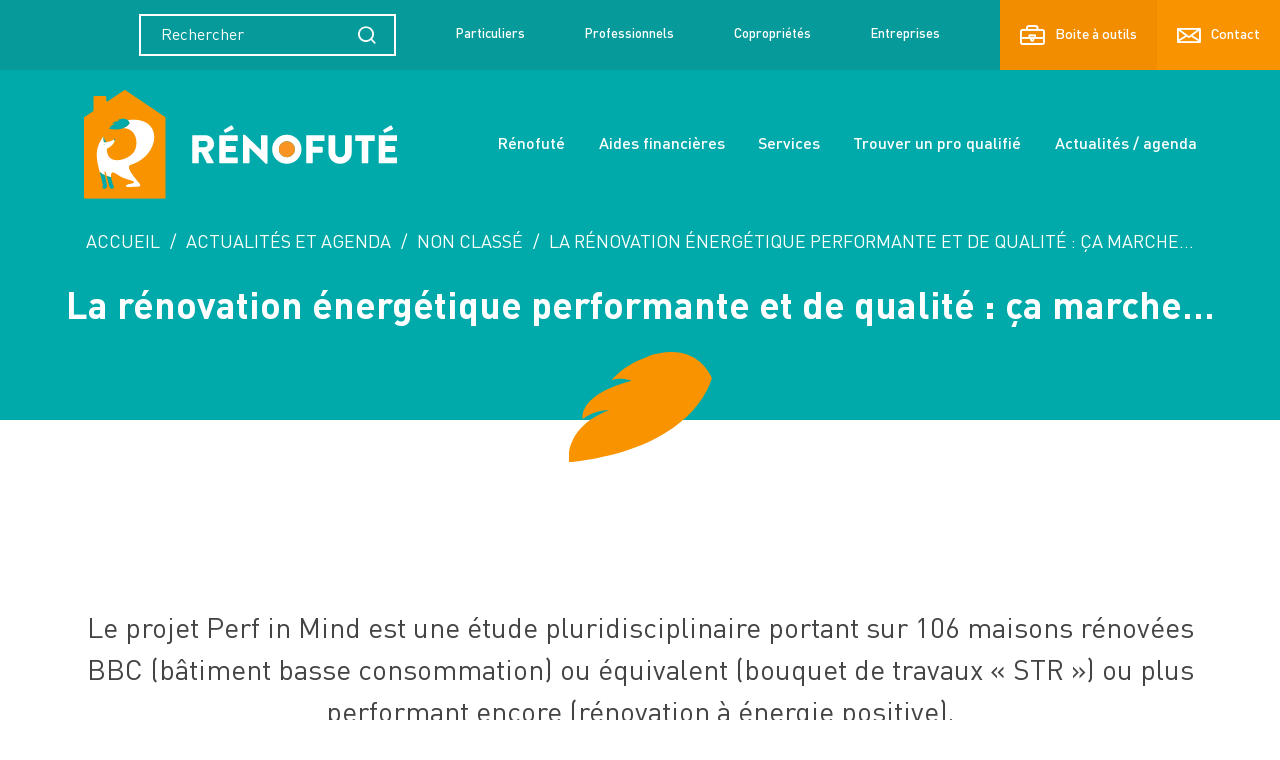

--- FILE ---
content_type: text/html; charset=UTF-8
request_url: https://www.renofute.fr/la-renovation-energetique-performante-et-de-qualite-ca-marche/
body_size: 29250
content:
<!DOCTYPE html>
<html lang="fr">
<head>
    <meta charset="UTF-8">
    <meta http-equiv="X-UA-Compatible" content="IE=edge">
    <meta name="viewport" content="width=device-width, initial-scale=1.0">
    <title>La rénovation énergétique performante et de qualité : ça marche... - Rénofuté</title>
    <link rel="apple-touch-icon" sizes="57x57" href="https://www.renofute.fr/wp-content/themes/mill-theme/assets/medias/favicon/apple-icon-57x57.png">
    <link rel="apple-touch-icon" sizes="60x60" href="https://www.renofute.fr/wp-content/themes/mill-theme/assets/medias/favicon/apple-icon-60x60.png">
    <link rel="apple-touch-icon" sizes="72x72" href="https://www.renofute.fr/wp-content/themes/mill-theme/assets/medias/favicon/apple-icon-72x72.png">
    <link rel="apple-touch-icon" sizes="76x76" href="https://www.renofute.fr/wp-content/themes/mill-theme/assets/medias/favicon/apple-icon-76x76.png">
    <link rel="apple-touch-icon" sizes="114x114" href="https://www.renofute.fr/wp-content/themes/mill-theme/assets/medias/favicon/apple-icon-114x114.png">
    <link rel="apple-touch-icon" sizes="120x120" href="https://www.renofute.fr/wp-content/themes/mill-theme/assets/medias/favicon/apple-icon-120x120.png">
    <link rel="apple-touch-icon" sizes="144x144" href="https://www.renofute.fr/wp-content/themes/mill-theme/assets/medias/favicon/apple-icon-144x144.png">
    <link rel="apple-touch-icon" sizes="152x152" href="https://www.renofute.fr/wp-content/themes/mill-theme/assets/medias/favicon/apple-icon-152x152.png">
    <link rel="apple-touch-icon" sizes="180x180" href="https://www.renofute.fr/wp-content/themes/mill-theme/assets/medias/favicon/apple-icon-180x180.png">
    <link rel="icon" type="image/png" sizes="192x192"  href="https://www.renofute.fr/wp-content/themes/mill-theme/assets/medias/favicon/android-icon-192x192.png">
    <link rel="icon" type="image/png" sizes="32x32" href="https://www.renofute.fr/wp-content/themes/mill-theme/assets/medias/favicon/favicon-32x32.png">
    <link rel="icon" type="image/png" sizes="96x96" href="https://www.renofute.fr/wp-content/themes/mill-theme/assets/medias/favicon/favicon-96x96.png">
    <link rel="icon" type="image/png" sizes="16x16" href="https://www.renofute.fr/wp-content/themes/mill-theme/assets/medias/favicon/favicon-16x16.png">
    <meta name="msapplication-TileColor" content="#ffffff">
    <meta name="msapplication-TileImage" content="https://www.renofute.fr/wp-content/themes/mill-theme/assets/medias/favicon/ms-icon-144x144.png">
    <meta name="theme-color" content="#ffffff">
    <meta name='robots' content='index, follow, max-image-preview:large, max-snippet:-1, max-video-preview:-1' />

	<!-- This site is optimized with the Yoast SEO plugin v21.1 - https://yoast.com/wordpress/plugins/seo/ -->
	<meta name="description" content="L&#039;étude perf in mind démontre l&#039;intérét des rénovations complètes et performantes. Elle identifie les pistes pour améliorer les dispositifs d&#039;accompagnement et les pratiques professionnelles." />
	<link rel="canonical" href="https://www.renofute.fr/la-renovation-energetique-performante-et-de-qualite-ca-marche/" />
	<meta property="og:locale" content="fr_FR" />
	<meta property="og:type" content="article" />
	<meta property="og:title" content="La rénovation énergétique performante et de qualité : ça marche... - Rénofuté" />
	<meta property="og:description" content="L&#039;étude perf in mind démontre l&#039;intérét des rénovations complètes et performantes. Elle identifie les pistes pour améliorer les dispositifs d&#039;accompagnement et les pratiques professionnelles." />
	<meta property="og:url" content="https://www.renofute.fr/la-renovation-energetique-performante-et-de-qualite-ca-marche/" />
	<meta property="og:site_name" content="Rénofuté" />
	<meta property="article:published_time" content="2022-10-05T06:27:00+00:00" />
	<meta property="article:modified_time" content="2025-10-21T15:43:31+00:00" />
	<meta property="og:image" content="https://www.renofute.fr/wp-content/uploads/2022/04/capture-decran-de-2021-08-23-16-55-46-1024x361-1.png" />
	<meta property="og:image:width" content="1024" />
	<meta property="og:image:height" content="361" />
	<meta property="og:image:type" content="image/png" />
	<meta name="author" content="Adeline Chantepy" />
	<meta name="twitter:card" content="summary_large_image" />
	<meta name="twitter:label1" content="Écrit par" />
	<meta name="twitter:data1" content="Adeline Chantepy" />
	<meta name="twitter:label2" content="Durée de lecture estimée" />
	<meta name="twitter:data2" content="4 minutes" />
	<script type="application/ld+json" class="yoast-schema-graph">{"@context":"https://schema.org","@graph":[{"@type":"WebPage","@id":"https://www.renofute.fr/la-renovation-energetique-performante-et-de-qualite-ca-marche/","url":"https://www.renofute.fr/la-renovation-energetique-performante-et-de-qualite-ca-marche/","name":"La rénovation énergétique performante et de qualité : ça marche... - Rénofuté","isPartOf":{"@id":"https://www.renofute.fr/#website"},"primaryImageOfPage":{"@id":"https://www.renofute.fr/la-renovation-energetique-performante-et-de-qualite-ca-marche/#primaryimage"},"image":{"@id":"https://www.renofute.fr/la-renovation-energetique-performante-et-de-qualite-ca-marche/#primaryimage"},"thumbnailUrl":"https://www.renofute.fr/wp-content/uploads/2022/04/capture-decran-de-2021-08-23-16-55-46-1024x361-1.png","datePublished":"2022-10-05T06:27:00+00:00","dateModified":"2025-10-21T15:43:31+00:00","author":{"@id":"https://www.renofute.fr/#/schema/person/e22eb170a0a13ac898ead6625cfef9f7"},"description":"L'étude perf in mind démontre l'intérét des rénovations complètes et performantes. Elle identifie les pistes pour améliorer les dispositifs d'accompagnement et les pratiques professionnelles.","breadcrumb":{"@id":"https://www.renofute.fr/la-renovation-energetique-performante-et-de-qualite-ca-marche/#breadcrumb"},"inLanguage":"fr-FR","potentialAction":[{"@type":"ReadAction","target":["https://www.renofute.fr/la-renovation-energetique-performante-et-de-qualite-ca-marche/"]}]},{"@type":"ImageObject","inLanguage":"fr-FR","@id":"https://www.renofute.fr/la-renovation-energetique-performante-et-de-qualite-ca-marche/#primaryimage","url":"https://www.renofute.fr/wp-content/uploads/2022/04/capture-decran-de-2021-08-23-16-55-46-1024x361-1.png","contentUrl":"https://www.renofute.fr/wp-content/uploads/2022/04/capture-decran-de-2021-08-23-16-55-46-1024x361-1.png","width":1024,"height":361},{"@type":"BreadcrumbList","@id":"https://www.renofute.fr/la-renovation-energetique-performante-et-de-qualite-ca-marche/#breadcrumb","itemListElement":[{"@type":"ListItem","position":1,"name":"Home","item":"https://www.renofute.fr/"},{"@type":"ListItem","position":2,"name":"Actualités et agenda","item":"https://www.renofute.fr/actualites-agenda/"},{"@type":"ListItem","position":3,"name":"La rénovation énergétique performante et de qualité : ça marche&#8230;"}]},{"@type":"WebSite","@id":"https://www.renofute.fr/#website","url":"https://www.renofute.fr/","name":"Rénofuté","description":"Service Public de la Performance Energétique de l’Habitat en Ardèch","potentialAction":[{"@type":"SearchAction","target":{"@type":"EntryPoint","urlTemplate":"https://www.renofute.fr/?s={search_term_string}"},"query-input":"required name=search_term_string"}],"inLanguage":"fr-FR"},{"@type":"Person","@id":"https://www.renofute.fr/#/schema/person/e22eb170a0a13ac898ead6625cfef9f7","name":"Adeline Chantepy","image":{"@type":"ImageObject","inLanguage":"fr-FR","@id":"https://www.renofute.fr/#/schema/person/image/","url":"https://secure.gravatar.com/avatar/af921787272d870fd69addf32891af8aa239e6165275aa3ea707a822ac36e3f0?s=96&d=mm&r=g","contentUrl":"https://secure.gravatar.com/avatar/af921787272d870fd69addf32891af8aa239e6165275aa3ea707a822ac36e3f0?s=96&d=mm&r=g","caption":"Adeline Chantepy"}}]}</script>
	<!-- / Yoast SEO plugin. -->


<link rel='dns-prefetch' href='//cdn.jsdelivr.net' />
<link rel='dns-prefetch' href='//code.jquery.com' />
<link rel='dns-prefetch' href='//cdnjs.cloudflare.com' />
<link rel='dns-prefetch' href='//ajax.googleapis.com' />
<style id='wp-img-auto-sizes-contain-inline-css' type='text/css'>
img:is([sizes=auto i],[sizes^="auto," i]){contain-intrinsic-size:3000px 1500px}
/*# sourceURL=wp-img-auto-sizes-contain-inline-css */
</style>
<style id='wp-block-library-inline-css' type='text/css'>
:root{--wp-block-synced-color:#7a00df;--wp-block-synced-color--rgb:122,0,223;--wp-bound-block-color:var(--wp-block-synced-color);--wp-editor-canvas-background:#ddd;--wp-admin-theme-color:#007cba;--wp-admin-theme-color--rgb:0,124,186;--wp-admin-theme-color-darker-10:#006ba1;--wp-admin-theme-color-darker-10--rgb:0,107,160.5;--wp-admin-theme-color-darker-20:#005a87;--wp-admin-theme-color-darker-20--rgb:0,90,135;--wp-admin-border-width-focus:2px}@media (min-resolution:192dpi){:root{--wp-admin-border-width-focus:1.5px}}.wp-element-button{cursor:pointer}:root .has-very-light-gray-background-color{background-color:#eee}:root .has-very-dark-gray-background-color{background-color:#313131}:root .has-very-light-gray-color{color:#eee}:root .has-very-dark-gray-color{color:#313131}:root .has-vivid-green-cyan-to-vivid-cyan-blue-gradient-background{background:linear-gradient(135deg,#00d084,#0693e3)}:root .has-purple-crush-gradient-background{background:linear-gradient(135deg,#34e2e4,#4721fb 50%,#ab1dfe)}:root .has-hazy-dawn-gradient-background{background:linear-gradient(135deg,#faaca8,#dad0ec)}:root .has-subdued-olive-gradient-background{background:linear-gradient(135deg,#fafae1,#67a671)}:root .has-atomic-cream-gradient-background{background:linear-gradient(135deg,#fdd79a,#004a59)}:root .has-nightshade-gradient-background{background:linear-gradient(135deg,#330968,#31cdcf)}:root .has-midnight-gradient-background{background:linear-gradient(135deg,#020381,#2874fc)}:root{--wp--preset--font-size--normal:16px;--wp--preset--font-size--huge:42px}.has-regular-font-size{font-size:1em}.has-larger-font-size{font-size:2.625em}.has-normal-font-size{font-size:var(--wp--preset--font-size--normal)}.has-huge-font-size{font-size:var(--wp--preset--font-size--huge)}.has-text-align-center{text-align:center}.has-text-align-left{text-align:left}.has-text-align-right{text-align:right}.has-fit-text{white-space:nowrap!important}#end-resizable-editor-section{display:none}.aligncenter{clear:both}.items-justified-left{justify-content:flex-start}.items-justified-center{justify-content:center}.items-justified-right{justify-content:flex-end}.items-justified-space-between{justify-content:space-between}.screen-reader-text{border:0;clip-path:inset(50%);height:1px;margin:-1px;overflow:hidden;padding:0;position:absolute;width:1px;word-wrap:normal!important}.screen-reader-text:focus{background-color:#ddd;clip-path:none;color:#444;display:block;font-size:1em;height:auto;left:5px;line-height:normal;padding:15px 23px 14px;text-decoration:none;top:5px;width:auto;z-index:100000}html :where(.has-border-color){border-style:solid}html :where([style*=border-top-color]){border-top-style:solid}html :where([style*=border-right-color]){border-right-style:solid}html :where([style*=border-bottom-color]){border-bottom-style:solid}html :where([style*=border-left-color]){border-left-style:solid}html :where([style*=border-width]){border-style:solid}html :where([style*=border-top-width]){border-top-style:solid}html :where([style*=border-right-width]){border-right-style:solid}html :where([style*=border-bottom-width]){border-bottom-style:solid}html :where([style*=border-left-width]){border-left-style:solid}html :where(img[class*=wp-image-]){height:auto;max-width:100%}:where(figure){margin:0 0 1em}html :where(.is-position-sticky){--wp-admin--admin-bar--position-offset:var(--wp-admin--admin-bar--height,0px)}@media screen and (max-width:600px){html :where(.is-position-sticky){--wp-admin--admin-bar--position-offset:0px}}

/*# sourceURL=wp-block-library-inline-css */
</style><style id='wp-block-image-inline-css' type='text/css'>
.wp-block-image>a,.wp-block-image>figure>a{display:inline-block}.wp-block-image img{box-sizing:border-box;height:auto;max-width:100%;vertical-align:bottom}@media not (prefers-reduced-motion){.wp-block-image img.hide{visibility:hidden}.wp-block-image img.show{animation:show-content-image .4s}}.wp-block-image[style*=border-radius] img,.wp-block-image[style*=border-radius]>a{border-radius:inherit}.wp-block-image.has-custom-border img{box-sizing:border-box}.wp-block-image.aligncenter{text-align:center}.wp-block-image.alignfull>a,.wp-block-image.alignwide>a{width:100%}.wp-block-image.alignfull img,.wp-block-image.alignwide img{height:auto;width:100%}.wp-block-image .aligncenter,.wp-block-image .alignleft,.wp-block-image .alignright,.wp-block-image.aligncenter,.wp-block-image.alignleft,.wp-block-image.alignright{display:table}.wp-block-image .aligncenter>figcaption,.wp-block-image .alignleft>figcaption,.wp-block-image .alignright>figcaption,.wp-block-image.aligncenter>figcaption,.wp-block-image.alignleft>figcaption,.wp-block-image.alignright>figcaption{caption-side:bottom;display:table-caption}.wp-block-image .alignleft{float:left;margin:.5em 1em .5em 0}.wp-block-image .alignright{float:right;margin:.5em 0 .5em 1em}.wp-block-image .aligncenter{margin-left:auto;margin-right:auto}.wp-block-image :where(figcaption){margin-bottom:1em;margin-top:.5em}.wp-block-image.is-style-circle-mask img{border-radius:9999px}@supports ((-webkit-mask-image:none) or (mask-image:none)) or (-webkit-mask-image:none){.wp-block-image.is-style-circle-mask img{border-radius:0;-webkit-mask-image:url('data:image/svg+xml;utf8,<svg viewBox="0 0 100 100" xmlns="http://www.w3.org/2000/svg"><circle cx="50" cy="50" r="50"/></svg>');mask-image:url('data:image/svg+xml;utf8,<svg viewBox="0 0 100 100" xmlns="http://www.w3.org/2000/svg"><circle cx="50" cy="50" r="50"/></svg>');mask-mode:alpha;-webkit-mask-position:center;mask-position:center;-webkit-mask-repeat:no-repeat;mask-repeat:no-repeat;-webkit-mask-size:contain;mask-size:contain}}:root :where(.wp-block-image.is-style-rounded img,.wp-block-image .is-style-rounded img){border-radius:9999px}.wp-block-image figure{margin:0}.wp-lightbox-container{display:flex;flex-direction:column;position:relative}.wp-lightbox-container img{cursor:zoom-in}.wp-lightbox-container img:hover+button{opacity:1}.wp-lightbox-container button{align-items:center;backdrop-filter:blur(16px) saturate(180%);background-color:#5a5a5a40;border:none;border-radius:4px;cursor:zoom-in;display:flex;height:20px;justify-content:center;opacity:0;padding:0;position:absolute;right:16px;text-align:center;top:16px;width:20px;z-index:100}@media not (prefers-reduced-motion){.wp-lightbox-container button{transition:opacity .2s ease}}.wp-lightbox-container button:focus-visible{outline:3px auto #5a5a5a40;outline:3px auto -webkit-focus-ring-color;outline-offset:3px}.wp-lightbox-container button:hover{cursor:pointer;opacity:1}.wp-lightbox-container button:focus{opacity:1}.wp-lightbox-container button:focus,.wp-lightbox-container button:hover,.wp-lightbox-container button:not(:hover):not(:active):not(.has-background){background-color:#5a5a5a40;border:none}.wp-lightbox-overlay{box-sizing:border-box;cursor:zoom-out;height:100vh;left:0;overflow:hidden;position:fixed;top:0;visibility:hidden;width:100%;z-index:100000}.wp-lightbox-overlay .close-button{align-items:center;cursor:pointer;display:flex;justify-content:center;min-height:40px;min-width:40px;padding:0;position:absolute;right:calc(env(safe-area-inset-right) + 16px);top:calc(env(safe-area-inset-top) + 16px);z-index:5000000}.wp-lightbox-overlay .close-button:focus,.wp-lightbox-overlay .close-button:hover,.wp-lightbox-overlay .close-button:not(:hover):not(:active):not(.has-background){background:none;border:none}.wp-lightbox-overlay .lightbox-image-container{height:var(--wp--lightbox-container-height);left:50%;overflow:hidden;position:absolute;top:50%;transform:translate(-50%,-50%);transform-origin:top left;width:var(--wp--lightbox-container-width);z-index:9999999999}.wp-lightbox-overlay .wp-block-image{align-items:center;box-sizing:border-box;display:flex;height:100%;justify-content:center;margin:0;position:relative;transform-origin:0 0;width:100%;z-index:3000000}.wp-lightbox-overlay .wp-block-image img{height:var(--wp--lightbox-image-height);min-height:var(--wp--lightbox-image-height);min-width:var(--wp--lightbox-image-width);width:var(--wp--lightbox-image-width)}.wp-lightbox-overlay .wp-block-image figcaption{display:none}.wp-lightbox-overlay button{background:none;border:none}.wp-lightbox-overlay .scrim{background-color:#fff;height:100%;opacity:.9;position:absolute;width:100%;z-index:2000000}.wp-lightbox-overlay.active{visibility:visible}@media not (prefers-reduced-motion){.wp-lightbox-overlay.active{animation:turn-on-visibility .25s both}.wp-lightbox-overlay.active img{animation:turn-on-visibility .35s both}.wp-lightbox-overlay.show-closing-animation:not(.active){animation:turn-off-visibility .35s both}.wp-lightbox-overlay.show-closing-animation:not(.active) img{animation:turn-off-visibility .25s both}.wp-lightbox-overlay.zoom.active{animation:none;opacity:1;visibility:visible}.wp-lightbox-overlay.zoom.active .lightbox-image-container{animation:lightbox-zoom-in .4s}.wp-lightbox-overlay.zoom.active .lightbox-image-container img{animation:none}.wp-lightbox-overlay.zoom.active .scrim{animation:turn-on-visibility .4s forwards}.wp-lightbox-overlay.zoom.show-closing-animation:not(.active){animation:none}.wp-lightbox-overlay.zoom.show-closing-animation:not(.active) .lightbox-image-container{animation:lightbox-zoom-out .4s}.wp-lightbox-overlay.zoom.show-closing-animation:not(.active) .lightbox-image-container img{animation:none}.wp-lightbox-overlay.zoom.show-closing-animation:not(.active) .scrim{animation:turn-off-visibility .4s forwards}}@keyframes show-content-image{0%{visibility:hidden}99%{visibility:hidden}to{visibility:visible}}@keyframes turn-on-visibility{0%{opacity:0}to{opacity:1}}@keyframes turn-off-visibility{0%{opacity:1;visibility:visible}99%{opacity:0;visibility:visible}to{opacity:0;visibility:hidden}}@keyframes lightbox-zoom-in{0%{transform:translate(calc((-100vw + var(--wp--lightbox-scrollbar-width))/2 + var(--wp--lightbox-initial-left-position)),calc(-50vh + var(--wp--lightbox-initial-top-position))) scale(var(--wp--lightbox-scale))}to{transform:translate(-50%,-50%) scale(1)}}@keyframes lightbox-zoom-out{0%{transform:translate(-50%,-50%) scale(1);visibility:visible}99%{visibility:visible}to{transform:translate(calc((-100vw + var(--wp--lightbox-scrollbar-width))/2 + var(--wp--lightbox-initial-left-position)),calc(-50vh + var(--wp--lightbox-initial-top-position))) scale(var(--wp--lightbox-scale));visibility:hidden}}
/*# sourceURL=https://www.renofute.fr/wp-includes/blocks/image/style.min.css */
</style>
<style id='wp-block-list-inline-css' type='text/css'>
ol,ul{box-sizing:border-box}:root :where(.wp-block-list.has-background){padding:1.25em 2.375em}
/*# sourceURL=https://www.renofute.fr/wp-includes/blocks/list/style.min.css */
</style>
<style id='wp-block-columns-inline-css' type='text/css'>
.wp-block-columns{box-sizing:border-box;display:flex;flex-wrap:wrap!important}@media (min-width:782px){.wp-block-columns{flex-wrap:nowrap!important}}.wp-block-columns{align-items:normal!important}.wp-block-columns.are-vertically-aligned-top{align-items:flex-start}.wp-block-columns.are-vertically-aligned-center{align-items:center}.wp-block-columns.are-vertically-aligned-bottom{align-items:flex-end}@media (max-width:781px){.wp-block-columns:not(.is-not-stacked-on-mobile)>.wp-block-column{flex-basis:100%!important}}@media (min-width:782px){.wp-block-columns:not(.is-not-stacked-on-mobile)>.wp-block-column{flex-basis:0;flex-grow:1}.wp-block-columns:not(.is-not-stacked-on-mobile)>.wp-block-column[style*=flex-basis]{flex-grow:0}}.wp-block-columns.is-not-stacked-on-mobile{flex-wrap:nowrap!important}.wp-block-columns.is-not-stacked-on-mobile>.wp-block-column{flex-basis:0;flex-grow:1}.wp-block-columns.is-not-stacked-on-mobile>.wp-block-column[style*=flex-basis]{flex-grow:0}:where(.wp-block-columns){margin-bottom:1.75em}:where(.wp-block-columns.has-background){padding:1.25em 2.375em}.wp-block-column{flex-grow:1;min-width:0;overflow-wrap:break-word;word-break:break-word}.wp-block-column.is-vertically-aligned-top{align-self:flex-start}.wp-block-column.is-vertically-aligned-center{align-self:center}.wp-block-column.is-vertically-aligned-bottom{align-self:flex-end}.wp-block-column.is-vertically-aligned-stretch{align-self:stretch}.wp-block-column.is-vertically-aligned-bottom,.wp-block-column.is-vertically-aligned-center,.wp-block-column.is-vertically-aligned-top{width:100%}
/*# sourceURL=https://www.renofute.fr/wp-includes/blocks/columns/style.min.css */
</style>
<style id='wp-block-paragraph-inline-css' type='text/css'>
.is-small-text{font-size:.875em}.is-regular-text{font-size:1em}.is-large-text{font-size:2.25em}.is-larger-text{font-size:3em}.has-drop-cap:not(:focus):first-letter{float:left;font-size:8.4em;font-style:normal;font-weight:100;line-height:.68;margin:.05em .1em 0 0;text-transform:uppercase}body.rtl .has-drop-cap:not(:focus):first-letter{float:none;margin-left:.1em}p.has-drop-cap.has-background{overflow:hidden}:root :where(p.has-background){padding:1.25em 2.375em}:where(p.has-text-color:not(.has-link-color)) a{color:inherit}p.has-text-align-left[style*="writing-mode:vertical-lr"],p.has-text-align-right[style*="writing-mode:vertical-rl"]{rotate:180deg}
/*# sourceURL=https://www.renofute.fr/wp-includes/blocks/paragraph/style.min.css */
</style>
<style id='wp-block-quote-inline-css' type='text/css'>
.wp-block-quote{box-sizing:border-box;overflow-wrap:break-word}.wp-block-quote.is-large:where(:not(.is-style-plain)),.wp-block-quote.is-style-large:where(:not(.is-style-plain)){margin-bottom:1em;padding:0 1em}.wp-block-quote.is-large:where(:not(.is-style-plain)) p,.wp-block-quote.is-style-large:where(:not(.is-style-plain)) p{font-size:1.5em;font-style:italic;line-height:1.6}.wp-block-quote.is-large:where(:not(.is-style-plain)) cite,.wp-block-quote.is-large:where(:not(.is-style-plain)) footer,.wp-block-quote.is-style-large:where(:not(.is-style-plain)) cite,.wp-block-quote.is-style-large:where(:not(.is-style-plain)) footer{font-size:1.125em;text-align:right}.wp-block-quote>cite{display:block}
/*# sourceURL=https://www.renofute.fr/wp-includes/blocks/quote/style.min.css */
</style>
<style id='global-styles-inline-css' type='text/css'>
:root{--wp--preset--aspect-ratio--square: 1;--wp--preset--aspect-ratio--4-3: 4/3;--wp--preset--aspect-ratio--3-4: 3/4;--wp--preset--aspect-ratio--3-2: 3/2;--wp--preset--aspect-ratio--2-3: 2/3;--wp--preset--aspect-ratio--16-9: 16/9;--wp--preset--aspect-ratio--9-16: 9/16;--wp--preset--color--black: #000000;--wp--preset--color--cyan-bluish-gray: #abb8c3;--wp--preset--color--white: #ffffff;--wp--preset--color--pale-pink: #f78da7;--wp--preset--color--vivid-red: #cf2e2e;--wp--preset--color--luminous-vivid-orange: #ff6900;--wp--preset--color--luminous-vivid-amber: #fcb900;--wp--preset--color--light-green-cyan: #7bdcb5;--wp--preset--color--vivid-green-cyan: #00d084;--wp--preset--color--pale-cyan-blue: #8ed1fc;--wp--preset--color--vivid-cyan-blue: #0693e3;--wp--preset--color--vivid-purple: #9b51e0;--wp--preset--color--theme-blue:  #00AAAA;--wp--preset--color--theme-blue-darken:  #069A9A;--wp--preset--color--theme-orange:  #F99300;--wp--preset--color--theme-orange-darken:  #F28D00;--wp--preset--color--theme-black:  #444444;--wp--preset--color--theme-grey:  #9C9C9C;--wp--preset--color--theme-white:  #ffffff;--wp--preset--color--theme-noir:  #000000;--wp--preset--gradient--vivid-cyan-blue-to-vivid-purple: linear-gradient(135deg,rgb(6,147,227) 0%,rgb(155,81,224) 100%);--wp--preset--gradient--light-green-cyan-to-vivid-green-cyan: linear-gradient(135deg,rgb(122,220,180) 0%,rgb(0,208,130) 100%);--wp--preset--gradient--luminous-vivid-amber-to-luminous-vivid-orange: linear-gradient(135deg,rgb(252,185,0) 0%,rgb(255,105,0) 100%);--wp--preset--gradient--luminous-vivid-orange-to-vivid-red: linear-gradient(135deg,rgb(255,105,0) 0%,rgb(207,46,46) 100%);--wp--preset--gradient--very-light-gray-to-cyan-bluish-gray: linear-gradient(135deg,rgb(238,238,238) 0%,rgb(169,184,195) 100%);--wp--preset--gradient--cool-to-warm-spectrum: linear-gradient(135deg,rgb(74,234,220) 0%,rgb(151,120,209) 20%,rgb(207,42,186) 40%,rgb(238,44,130) 60%,rgb(251,105,98) 80%,rgb(254,248,76) 100%);--wp--preset--gradient--blush-light-purple: linear-gradient(135deg,rgb(255,206,236) 0%,rgb(152,150,240) 100%);--wp--preset--gradient--blush-bordeaux: linear-gradient(135deg,rgb(254,205,165) 0%,rgb(254,45,45) 50%,rgb(107,0,62) 100%);--wp--preset--gradient--luminous-dusk: linear-gradient(135deg,rgb(255,203,112) 0%,rgb(199,81,192) 50%,rgb(65,88,208) 100%);--wp--preset--gradient--pale-ocean: linear-gradient(135deg,rgb(255,245,203) 0%,rgb(182,227,212) 50%,rgb(51,167,181) 100%);--wp--preset--gradient--electric-grass: linear-gradient(135deg,rgb(202,248,128) 0%,rgb(113,206,126) 100%);--wp--preset--gradient--midnight: linear-gradient(135deg,rgb(2,3,129) 0%,rgb(40,116,252) 100%);--wp--preset--font-size--small: 14px;--wp--preset--font-size--medium: 19px;--wp--preset--font-size--large: 22px;--wp--preset--font-size--x-large: 42px;--wp--preset--font-size--xsmall: 12px;--wp--preset--font-size--normal: 16px;--wp--preset--font-size--xlarge: 24px;--wp--preset--font-size--xxlarge: 28px;--wp--preset--spacing--20: 0.44rem;--wp--preset--spacing--30: 0.67rem;--wp--preset--spacing--40: 1rem;--wp--preset--spacing--50: 1.5rem;--wp--preset--spacing--60: 2.25rem;--wp--preset--spacing--70: 3.38rem;--wp--preset--spacing--80: 5.06rem;--wp--preset--shadow--natural: 6px 6px 9px rgba(0, 0, 0, 0.2);--wp--preset--shadow--deep: 12px 12px 50px rgba(0, 0, 0, 0.4);--wp--preset--shadow--sharp: 6px 6px 0px rgba(0, 0, 0, 0.2);--wp--preset--shadow--outlined: 6px 6px 0px -3px rgb(255, 255, 255), 6px 6px rgb(0, 0, 0);--wp--preset--shadow--crisp: 6px 6px 0px rgb(0, 0, 0);}:where(.is-layout-flex){gap: 0.5em;}:where(.is-layout-grid){gap: 0.5em;}body .is-layout-flex{display: flex;}.is-layout-flex{flex-wrap: wrap;align-items: center;}.is-layout-flex > :is(*, div){margin: 0;}body .is-layout-grid{display: grid;}.is-layout-grid > :is(*, div){margin: 0;}:where(.wp-block-columns.is-layout-flex){gap: 2em;}:where(.wp-block-columns.is-layout-grid){gap: 2em;}:where(.wp-block-post-template.is-layout-flex){gap: 1.25em;}:where(.wp-block-post-template.is-layout-grid){gap: 1.25em;}.has-black-color{color: var(--wp--preset--color--black) !important;}.has-cyan-bluish-gray-color{color: var(--wp--preset--color--cyan-bluish-gray) !important;}.has-white-color{color: var(--wp--preset--color--white) !important;}.has-pale-pink-color{color: var(--wp--preset--color--pale-pink) !important;}.has-vivid-red-color{color: var(--wp--preset--color--vivid-red) !important;}.has-luminous-vivid-orange-color{color: var(--wp--preset--color--luminous-vivid-orange) !important;}.has-luminous-vivid-amber-color{color: var(--wp--preset--color--luminous-vivid-amber) !important;}.has-light-green-cyan-color{color: var(--wp--preset--color--light-green-cyan) !important;}.has-vivid-green-cyan-color{color: var(--wp--preset--color--vivid-green-cyan) !important;}.has-pale-cyan-blue-color{color: var(--wp--preset--color--pale-cyan-blue) !important;}.has-vivid-cyan-blue-color{color: var(--wp--preset--color--vivid-cyan-blue) !important;}.has-vivid-purple-color{color: var(--wp--preset--color--vivid-purple) !important;}.has-black-background-color{background-color: var(--wp--preset--color--black) !important;}.has-cyan-bluish-gray-background-color{background-color: var(--wp--preset--color--cyan-bluish-gray) !important;}.has-white-background-color{background-color: var(--wp--preset--color--white) !important;}.has-pale-pink-background-color{background-color: var(--wp--preset--color--pale-pink) !important;}.has-vivid-red-background-color{background-color: var(--wp--preset--color--vivid-red) !important;}.has-luminous-vivid-orange-background-color{background-color: var(--wp--preset--color--luminous-vivid-orange) !important;}.has-luminous-vivid-amber-background-color{background-color: var(--wp--preset--color--luminous-vivid-amber) !important;}.has-light-green-cyan-background-color{background-color: var(--wp--preset--color--light-green-cyan) !important;}.has-vivid-green-cyan-background-color{background-color: var(--wp--preset--color--vivid-green-cyan) !important;}.has-pale-cyan-blue-background-color{background-color: var(--wp--preset--color--pale-cyan-blue) !important;}.has-vivid-cyan-blue-background-color{background-color: var(--wp--preset--color--vivid-cyan-blue) !important;}.has-vivid-purple-background-color{background-color: var(--wp--preset--color--vivid-purple) !important;}.has-black-border-color{border-color: var(--wp--preset--color--black) !important;}.has-cyan-bluish-gray-border-color{border-color: var(--wp--preset--color--cyan-bluish-gray) !important;}.has-white-border-color{border-color: var(--wp--preset--color--white) !important;}.has-pale-pink-border-color{border-color: var(--wp--preset--color--pale-pink) !important;}.has-vivid-red-border-color{border-color: var(--wp--preset--color--vivid-red) !important;}.has-luminous-vivid-orange-border-color{border-color: var(--wp--preset--color--luminous-vivid-orange) !important;}.has-luminous-vivid-amber-border-color{border-color: var(--wp--preset--color--luminous-vivid-amber) !important;}.has-light-green-cyan-border-color{border-color: var(--wp--preset--color--light-green-cyan) !important;}.has-vivid-green-cyan-border-color{border-color: var(--wp--preset--color--vivid-green-cyan) !important;}.has-pale-cyan-blue-border-color{border-color: var(--wp--preset--color--pale-cyan-blue) !important;}.has-vivid-cyan-blue-border-color{border-color: var(--wp--preset--color--vivid-cyan-blue) !important;}.has-vivid-purple-border-color{border-color: var(--wp--preset--color--vivid-purple) !important;}.has-vivid-cyan-blue-to-vivid-purple-gradient-background{background: var(--wp--preset--gradient--vivid-cyan-blue-to-vivid-purple) !important;}.has-light-green-cyan-to-vivid-green-cyan-gradient-background{background: var(--wp--preset--gradient--light-green-cyan-to-vivid-green-cyan) !important;}.has-luminous-vivid-amber-to-luminous-vivid-orange-gradient-background{background: var(--wp--preset--gradient--luminous-vivid-amber-to-luminous-vivid-orange) !important;}.has-luminous-vivid-orange-to-vivid-red-gradient-background{background: var(--wp--preset--gradient--luminous-vivid-orange-to-vivid-red) !important;}.has-very-light-gray-to-cyan-bluish-gray-gradient-background{background: var(--wp--preset--gradient--very-light-gray-to-cyan-bluish-gray) !important;}.has-cool-to-warm-spectrum-gradient-background{background: var(--wp--preset--gradient--cool-to-warm-spectrum) !important;}.has-blush-light-purple-gradient-background{background: var(--wp--preset--gradient--blush-light-purple) !important;}.has-blush-bordeaux-gradient-background{background: var(--wp--preset--gradient--blush-bordeaux) !important;}.has-luminous-dusk-gradient-background{background: var(--wp--preset--gradient--luminous-dusk) !important;}.has-pale-ocean-gradient-background{background: var(--wp--preset--gradient--pale-ocean) !important;}.has-electric-grass-gradient-background{background: var(--wp--preset--gradient--electric-grass) !important;}.has-midnight-gradient-background{background: var(--wp--preset--gradient--midnight) !important;}.has-small-font-size{font-size: var(--wp--preset--font-size--small) !important;}.has-medium-font-size{font-size: var(--wp--preset--font-size--medium) !important;}.has-large-font-size{font-size: var(--wp--preset--font-size--large) !important;}.has-x-large-font-size{font-size: var(--wp--preset--font-size--x-large) !important;}
:where(.wp-block-columns.is-layout-flex){gap: 2em;}:where(.wp-block-columns.is-layout-grid){gap: 2em;}
/*# sourceURL=global-styles-inline-css */
</style>
<style id='core-block-supports-inline-css' type='text/css'>
.wp-container-core-columns-is-layout-9d6595d7{flex-wrap:nowrap;}
/*# sourceURL=core-block-supports-inline-css */
</style>

<style id='classic-theme-styles-inline-css' type='text/css'>
/*! This file is auto-generated */
.wp-block-button__link{color:#fff;background-color:#32373c;border-radius:9999px;box-shadow:none;text-decoration:none;padding:calc(.667em + 2px) calc(1.333em + 2px);font-size:1.125em}.wp-block-file__button{background:#32373c;color:#fff;text-decoration:none}
/*# sourceURL=/wp-includes/css/classic-themes.min.css */
</style>
<link rel='stylesheet' id='theme-style-css' href='//www.renofute.fr/wp-content/themes/mill-theme/style.css?ver=6.9' type='text/css' media='all' />
<link rel='stylesheet' id='plugin_name-admin-ui-css-css' href='//ajax.googleapis.com/ajax/libs/jqueryui/1.13.3/themes/smoothness/jquery-ui.css?ver=1' type='text/css' media='' />
<link rel='stylesheet' id='docutheque-style-css' href='//www.renofute.fr/wp-content/plugins/ze-mill/assets/css/mill-docutheque.css?ver=6.9' type='text/css' media='all' />
<script defer type="text/javascript" src="//www.renofute.fr/wp-includes/js/jquery/jquery.min.js?ver=3.7.1" id="jquery-core-js"></script>
<script defer type="text/javascript" src="//code.jquery.com/ui/1.13.1/jquery-ui.min.js?ver=6.9" id="mill-jquery-ui-js"></script>
<script defer type="text/javascript" src="//cdnjs.cloudflare.com/ajax/libs/jquery-autocomplete/1.0.7/jquery.auto-complete.min.js?ver=6.9" id="mill-jquery-ui-autocomplete-js"></script>
<script type="text/javascript" id="theme_script-js-extra">
/* <![CDATA[ */
var scriptParams = {"agences":[{"nom":"Saint-Romain d'Ay","adresse":"380 route de Jaloine\u003Cbr /\u003E\r\n07290 Saint-Romain d'Ay","telephone":"04 75 35 87 34","coordonnees":{"address":"380 Jaloine, 07290 Saint-Romain-d'Ay, France","lat":45.161805,"lng":4.6751497,"zoom":15,"place_id":"ChIJ0de5X2Ns9UcRkpc6ddj2V6o","street_number":"380","street_name":"Jaloine","city":"Saint-Romain-d'Ay","state":"Auvergne-Rh\u00f4ne-Alpes","post_code":"07290","country":"France","country_short":"FR"},"couleur":"#F99300"},{"nom":"Vernoux-en-Vivarais","adresse":"P\u00f4le de proximit\u00e9 de la CAPCA\u003Cbr /\u003E\r\n410 All\u00e9e de Prat\u003Cbr /\u003E\r\n07240 Vernoux-en-Vivarais","telephone":"04 84 79 11 23","coordonnees":{"address":"410 All\u00e9e de Prat, Vernoux-en-Vivarais, France","lat":44.902496,"lng":4.649474,"zoom":10,"place_id":"ChIJg2iehKs0tRIRk2cAAc9JaqU","name":"410 All. de Prat","street_number":"410","street_name":"All\u00e9e de Prat","street_name_short":"All. de Prat","city":"Vernoux-en-Vivarais","state":"Auvergne-Rh\u00f4ne-Alpes","post_code":"07240","country":"France","country_short":"FR"},"couleur":"#00AAAA"},{"nom":"St Peray","adresse":"Mairie\u003Cbr /\u003E\r\n18 place de l'h\u00f4tel de ville\u003Cbr /\u003E\r\n07130 St Peray","telephone":"04 84 79 11 23","coordonnees":{"address":"Mairie de Saint-P\u00e9ray, 18 Place de la Mairie, 07130 Saint-P\u00e9ray, France","lat":44.9445713,"lng":4.8406108,"zoom":10,"place_id":"ChIJFQ_uJhhZ9UcRPlRSekWDxeY","name":"Mairie de Saint-P\u00e9ray","street_number":"18","street_name":"Place de la Mairie","street_name_short":"Pl. de la Mairie","city":"Saint-P\u00e9ray","state":"Auvergne-Rh\u00f4ne-Alpes","post_code":"07130","country":"France","country_short":"FR"},"couleur":"#00AAAA"},{"nom":"Saint Pierreville","adresse":"Mairie\u003Cbr /\u003E\r\nPlace du Clot\u003Cbr /\u003E\r\n07190 Saint-Pierreville","telephone":"04 84 79 11 23","coordonnees":{"address":"Mairie  Place du Clot 07190 Saint-Pierreville","lat":44.84047,"lng":4.5154505,"zoom":10,"place_id":"EihMZSBDbG9zLCAwNzE5MCBTYWludC1QaWVycmV2aWxsZSwgRnJhbmNlIi4qLAoUChIJi5gAVCkstRIR2B0DnvF31akSFAoSCW83He-zLrUSEXCE68uvPAkE","street_name":"Le Clos","city":"Saint-Pierreville","state":"Auvergne-Rh\u00f4ne-Alpes","post_code":"07190","country":"France","country_short":"FR"},"couleur":"#00AAAA"},{"nom":"Saint Martin de Valamas","adresse":"Mairie\u003Cbr /\u003E\r\n10 Place de la Mairie\u003Cbr /\u003E\r\n07310 Saint-Martin-de-Valamas","telephone":"04 84 79 11 23","coordonnees":{"address":"10 Place de la Mairie, 07310 Saint-Martin-de-Valamas, France","lat":44.9370926,"lng":4.3686188,"zoom":10,"place_id":"ChIJVf-lIl2A9UcRIzIl2z4FDzo","name":"10 Pl. de la Mairie","street_number":"10","street_name":"Place de la Mairie","street_name_short":"Pl. de la Mairie","city":"Saint-Martin-de-Valamas","state":"Auvergne-Rh\u00f4ne-Alpes","post_code":"07310","country":"France","country_short":"FR"},"couleur":"#00AAAA"},{"nom":"Saint Agr\u00e8ve","adresse":"Centre Socio-Culturel\u003Cbr /\u003E\r\n4 Place Verdun\u003Cbr /\u003E\r\n07320 Saint-Agr\u00e8ve","telephone":"04 84 79 11 23","coordonnees":{"address":"Centre Socio-Culturel, 4 Place Verdun, 07320 Saint-Agr\u00e8ve, France","lat":45.0102102,"lng":4.3945964,"zoom":10,"place_id":"ChIJd-3IF2uC9UcRkW-CiJLpvWg","name":"Centre Socio-Culturel","street_number":"4","street_name":"Place Verdun","street_name_short":"Pl. Verdun","city":"Saint-Agr\u00e8ve","state":"Auvergne-Rh\u00f4ne-Alpes","post_code":"07320","country":"France","country_short":"FR"},"couleur":"#00AAAA"},{"nom":"Privas","adresse":"Communaut\u00e9 d'Agglom\u00e9ration Privas Centre Ard\u00e8che\u003Cbr /\u003E\r\n1 rue Serre du serret\u003Cbr /\u003E\r\n07000 Privas","telephone":"04 84 79 11 23","coordonnees":{"address":"1 Rue Serre du Serret, Privas, France","lat":44.7339497,"lng":4.6002953,"zoom":10,"place_id":"ChIJQxJtkfY6tRIRXPH8WCHmocY","name":"1 Rue Serre du Serret","street_number":"1","street_name":"Rue Serre du Serret","city":"Privas","state":"Auvergne-Rh\u00f4ne-Alpes","post_code":"07000","country":"France","country_short":"FR"},"couleur":"#00AAAA"},{"nom":"Les Olli\u00e8res-sur-Eyrieux","adresse":"P\u00f4le de proximit\u00e9 de la CAPCA\u003Cbr /\u003E\r\nGrand Rue\u003Cbr /\u003E\r\n07360 Les Olli\u00e8res-sur-Eyrieux","telephone":"04 84 79 11 23","coordonnees":{"address":"Grand Rue, Les Olli\u00e8res-sur-Eyrieux, France","lat":44.8046789,"lng":4.615629,"zoom":10,"place_id":"EjJHcmFuZCBSdWUsIDA3MzYwIExlcyBPbGxpw6hyZXMtc3VyLUV5cmlldXgsIEZyYW5jZSIuKiwKFAoSCcG6NXMQMbUSEcQXqFWrSVBcEhQKEgktBO5KBTG1EhFAgc08It371Q","name":"Grand Rue","street_name":"Grand Rue","city":"Les Olli\u00e8res-sur-Eyrieux","state":"Auvergne-Rh\u00f4ne-Alpes","post_code":"07360","country":"France","country_short":"FR"},"couleur":"#00AAAA"},{"nom":"Le Cheylard","adresse":"Poleyrieux\u003Cbr /\u003E\r\n400 Route d'Aric Industrie\u003Cbr /\u003E\r\n07160 Le Cheylard","telephone":"04 84 79 11 23","coordonnees":{"address":"400 Route d'Aric Industrie, 07160 Le Cheylard, France","lat":44.910982,"lng":4.439373,"zoom":10,"place_id":"ChIJAygMcCortRIRT82gC_iy1ms","name":"400 Rte d'Aric Industrie","street_number":"400","street_name":"Route d'Aric Industrie","street_name_short":"Rte d'Aric Industrie","city":"Le Cheylard","state":"Auvergne-Rh\u00f4ne-Alpes","post_code":"07160","country":"France","country_short":"FR"},"couleur":"#00AAAA"},{"nom":"La Voulte sur Rh\u00f4ne","adresse":"Rue Ren\u00e9 Cassin\u003Cbr /\u003E\r\n07800 La Voulte-sur-Rh\u00f4ne","telephone":"04 84 79 11 23","coordonnees":{"address":"Rue Ren\u00e9 Cassin, 07800 La Voulte-sur-Rh\u00f4ne, France","lat":44.8041011,"lng":4.7840347,"zoom":10,"place_id":"EjRSdWUgUmVuw6kgQ2Fzc2luLCAwNzgwMCBMYSBWb3VsdGUtc3VyLVJow7RuZSwgRnJhbmNlIi4qLAoUChIJEy1ihBNJtRIR8Hhye8RX_VYSFAoSCWOpJuIQSbUSEZCA68uvPAkE","name":"Rue Ren\u00e9 Cassin","street_name":"Rue Ren\u00e9 Cassin","city":"La Voulte-sur-Rh\u00f4ne","state":"Auvergne-Rh\u00f4ne-Alpes","post_code":"07800","country":"France","country_short":"FR"},"couleur":"#00AAAA"},{"nom":"Guilherand Granges","adresse":"Si\u00e8ge de la CCRC\u003Cbr /\u003E\r\n1278 rue Henri Dunant\u003Cbr /\u003E\r\n07102 Guilherand Granges","telephone":"04 84 79 11 23","coordonnees":{"address":"Communaut\u00e9 de Communes Rh\u00f4ne Crussol, Rue Henri Dunant, Guilherand-Granges, France","lat":44.9411277,"lng":4.8666815,"zoom":10,"place_id":"ChIJ3dvhbBdZ9UcRIoGfhe_bk4g","name":"Communaut\u00e9 de Communes Rh\u00f4ne Crussol","street_number":"1278","street_name":"Rue Henri Dunant","city":"Guilherand-Granges","state":"Auvergne-Rh\u00f4ne-Alpes","post_code":"07500","country":"France","country_short":"FR"},"couleur":"#00AAAA"},{"nom":"Alboussiere","adresse":"Espace France Service\u003Cbr /\u003E\r\n20 rue des \u00e9coliers \u003Cbr /\u003E\r\n07440 Alboussi\u00e8re","telephone":"04 84 79 11 23","coordonnees":{"address":"France services Alboussi\u00e8re, 07440 Alboussi\u00e8re, France","lat":44.943226,"lng":4.727574,"zoom":10,"place_id":"ChIJF8I5k4Zg9UcRr28pTTFShuw","name":"France services Alboussi\u00e8re","city":"Alboussi\u00e8re","state":"Auvergne-Rh\u00f4ne-Alpes","post_code":"07440","country":"France","country_short":"FR"},"couleur":"#00AAAA"},{"nom":"Thueyts","adresse":"Maison France Services\u003Cbr /\u003E\r\n11 Rue du Pouget\u003Cbr /\u003E\r\n07330 Thueyts","telephone":"04 75 35 87 34","coordonnees":{"address":"11 Rue Pouget, Thueyts, France","lat":44.6757198,"lng":4.2220025,"zoom":10,"place_id":"ChIJy0IFwTnDtBIRLs9VdiHG0Kk","name":"11 Rue Pouget","street_number":"11","street_name":"Rue Pouget","city":"Thueyts","state":"Auvergne-Rh\u00f4ne-Alpes","post_code":"07330","country":"France","country_short":"FR"},"couleur":"#F99300"},{"nom":"St Etienne de Lugdar\u00e8s","adresse":"Maison France Services\u003Cbr /\u003E\r\n778 route de Luc\u003Cbr /\u003E\r\n07590 Saint-\u00c9tienne-de-Lugdar\u00e8s","telephone":"04 75 35 87 34","coordonnees":{"address":"Maison France Services  778 route de Luc,  07590 Saint-\u00c9tienne-de-Lugdar\u00e8s","lat":44.650463,"lng":3.952526,"zoom":10,"place_id":"ChIJ0QCcEKK9tBIRFJY--vFM7ZY","city":"Saint-\u00c9tienne-de-Lugdar\u00e8s","state":"Auvergne-Rh\u00f4ne-Alpes","post_code":"07590","country":"France","country_short":"FR"},"couleur":"#F99300"},{"nom":"Montpezat Sous Bauzon","adresse":"Mairie\u003Cbr /\u003E\r\nPlace de la R\u00e9publique\u003Cbr /\u003E\r\n07560 Montpezat Sous Bauzon ","telephone":"04 75 35 87 34","coordonnees":{"address":"Mairie, Place de la R\u00e9publique, 07560 Montpezat-Sous-Bauzon, France","lat":44.7122234,"lng":4.2061137,"zoom":10,"place_id":"ChIJdympYJHEtBIRdaKUy2KT7D0","name":"Mairie","street_name":"Place de la R\u00e9publique","street_name_short":"Pl. de la R\u00e9publique","city":"Montpezat-Sous-Bauzon","state":"Auvergne-Rh\u00f4ne-Alpes","post_code":"07560","country":"France","country_short":"FR"},"couleur":"#F99300"},{"nom":"Les Vans","adresse":"Espace de Coworking\u003Cbr /\u003E\r\n28 Rue du Temple\u003Cbr /\u003E\r\n07140 Les Vans","telephone":"04 75 35 87 34","coordonnees":{"address":"28 Rue du Temple, 07140 Les Vans, France","lat":44.4041546,"lng":4.1326455,"zoom":10,"place_id":"ChIJVSOhlvTztBIRPUTMHIyrCnc","name":"28 Rue du Temple","street_number":"28","street_name":"Rue du Temple","city":"Les Vans","state":"Auvergne-Rh\u00f4ne-Alpes","post_code":"07140","country":"France","country_short":"FR"},"couleur":"#F99300"},{"nom":"Largenti\u00e8re","adresse":"Communaut\u00e9 de Communes Val de Ligne\u003Cbr /\u003E\r\n36 Avenue de la R\u00e9publique\u003Cbr /\u003E\r\n07110 Largenti\u00e8re","telephone":"04 75 35 87 34","coordonnees":{"address":"Communaut\u00e9 de Communes Val de Ligne 36 Avenue de la R\u00e9publique  07110 Largenti\u00e8re","lat":44.5399246,"lng":4.2917378,"zoom":10,"place_id":"ChIJreLN0SPktBIRMwsS6u5Soto","street_number":"36","street_name":"Avenue de la R\u00e9publique","street_name_short":"Av. de la R\u00e9publique","city":"Largenti\u00e8re","state":"Auvergne-Rh\u00f4ne-Alpes","post_code":"07110","country":"France","country_short":"FR"},"couleur":"#F99300"},{"nom":"Lalevade","adresse":"Mairie\u003Cbr /\u003E\r\n10 Avenue Centrale\u003Cbr /\u003E\r\n07380 Lalevade-d'Ard\u00e8che","telephone":"04 75 35 87 34","coordonnees":{"address":"Mairie, 10 Avenue Centrale, 07380 Lalevade-d'Ard\u00e8che, France","lat":44.6500219,"lng":4.322225,"zoom":10,"place_id":"ChIJVxObr3vetBIR8c3ykObdjmk","name":"Mairie","street_number":"10","street_name":"Avenue Centrale","street_name_short":"Av. Centrale","city":"Lalevade-d'Ard\u00e8che","state":"Auvergne-Rh\u00f4ne-Alpes","post_code":"07380","country":"France","country_short":"FR"},"couleur":"#F99300"},{"nom":"Lachamp Rapha\u00ebl","adresse":"Maison France Services\u003Cbr /\u003E\r\nPlace Pierre-Dumond\u003Cbr /\u003E\r\n07530 Lachamp-Rapha\u00ebl","telephone":"04 75 35 87 34","coordonnees":{"address":"Maison France Services Place Pierre-Dumond,  07530 Lachamp-Rapha\u00ebl","lat":44.809446,"lng":4.290463,"zoom":10,"place_id":"ChIJRf9LlO_QtBIRgI7ry688CQQ","city":"Lachamp-Rapha\u00ebl","state":"Auvergne-Rh\u00f4ne-Alpes","post_code":"07530","country":"France","country_short":"FR"},"couleur":"#F99300"},{"nom":"Joyeuse","adresse":"AMESUD\u003Cbr /\u003E\r\n1 rue de la gare\u003Cbr /\u003E\r\n07260 Joyeuse","telephone":"04 75 35 87 34","coordonnees":{"address":"AMESUD - Association Montagne Emploi Sud, Rue de la Gare, Joyeuse, France","lat":44.480279,"lng":4.239734,"zoom":10,"place_id":"ChIJm6ZXVjjltBIRTA-Mk3Q9t2s","name":"AMESUD - Association Montagne Emploi Sud","street_number":"1","street_name":"Rue de la Gare","city":"Joyeuse","state":"Auvergne-Rh\u00f4ne-Alpes","post_code":"07260","country":"France","country_short":"FR"},"couleur":"#F99300"},{"nom":"Jaujac","adresse":"Mairie\u003Cbr /\u003E\r\n11 place du Champs de Mars\u003Cbr /\u003E\r\n07380 Jaujac","telephone":"04 75 35 87 34","coordonnees":{"address":"11 Place du Champ de Mars, Jaujac, France","lat":44.6364773,"lng":4.2549031,"zoom":10,"place_id":"ChIJ862EFmrdtBIRdeDWZRfwokQ","name":"11 Pl. du Champ de Mars","street_number":"11","street_name":"Place du Champ de Mars","street_name_short":"Pl. du Champ de Mars","city":"Jaujac","state":"Auvergne-Rh\u00f4ne-Alpes","post_code":"07380","country":"France","country_short":"FR"},"couleur":"#F99300"},{"nom":"Coucouron","adresse":"Maison France Services\u003Cbr /\u003E\r\nLa Poste\u003Cbr /\u003E\r\nPlace de la mairie\u003Cbr /\u003E\r\n07470 Coucouron","telephone":"04 75 35 87 34","coordonnees":{"address":"Place de la Mairie, Coucouron, France","lat":44.8039888,"lng":3.970650499999999,"zoom":10,"place_id":"EilQbC4gZGUgbGEgTWFpcmllLCAwNzQ3MCBDb3Vjb3Vyb24sIEZyYW5jZSIuKiwKFAoSCffAtRLBsLQSEdpRPQihksV9EhQKEgk5E-OIjbC0EhGQkevLrzwJBA","name":"Place de la Mairie","street_name":"Place de la Mairie","street_name_short":"Pl. de la Mairie","city":"Coucouron","state":"Auvergne-Rh\u00f4ne-Alpes","post_code":"07470","country":"France","country_short":"FR"},"couleur":"#F99300"},{"nom":"Villeneuve de Berg","adresse":"Maison France Service\u003Cbr /\u003E\r\n42 rue nationale\u003Cbr /\u003E\r\n07170 Villeneuve de Berg","telephone":"04 75 35 87 34","coordonnees":{"address":"42 Rue nationale, 07170 Villeneuve-de-Berg, France","lat":44.55719,"lng":4.501577,"zoom":10,"place_id":"ChIJf9jkaxUZtRIRpfN2jWxoW3I","name":"42 Rue nationale","street_number":"42","street_name":"Rue nationale","city":"Villeneuve-de-Berg","state":"Auvergne-Rh\u00f4ne-Alpes","post_code":"07170","country":"France","country_short":"FR"},"couleur":"#F99300"},{"nom":"Vallon Pont d'Arc","adresse":"Communaut\u00e9 de Commune des Gorges de l'Ard\u00e8che\u003Cbr /\u003E\r\n215 Route Vieille du Pont d'Arc\u003Cbr /\u003E\r\n07150 Vallon-Pont-d'Arc","telephone":"04 75 35 87 34","coordonnees":{"address":"Communaut\u00e9 de Communes des Gorges de l\u2019Ard\u00e8che, 215 Route Vieille du Pont d'Arc, 07150 Vallon-Pont-d'Arc, France","lat":44.4060114,"lng":4.3971872,"zoom":10,"place_id":"ChIJPehafSsAtRIRElwRUzAmvjQ","name":"Communaut\u00e9 de Communes des Gorges de l\u2019Ard\u00e8che","street_number":"215","street_name":"Route Vieille du Pont d'Arc","street_name_short":"Rte Vieille du Pont d'Arc","city":"Vallon-Pont-d'Arc","state":"Auvergne-Rh\u00f4ne-Alpes","post_code":"07150","country":"France","country_short":"FR"},"couleur":"#F99300"},{"nom":"Le Teil","adresse":"Maison de l'habitat\u003Cbr /\u003E\r\n4 Boulevard Jean Jaur\u00e8s\u003Cbr /\u003E\r\n07400 Le Teil","telephone":"04 75 35 87 34","coordonnees":{"address":"Maison De L'Habitat, Le Teil, France","lat":44.549811,"lng":4.682187,"zoom":10,"place_id":"ChIJhSp7a14UtRIRZpPTbRcNSqo","name":"Maison De L'Habitat","city":"Le Teil","state":"Auvergne-Rh\u00f4ne-Alpes","post_code":"07400","country":"France","country_short":"FR"},"couleur":"#F99300"},{"nom":"Cruas","adresse":"Communaut\u00e9 de communes Ard\u00e8che Rh\u00f4ne Coiron\u003Cbr /\u003E\r\n10 av. de la R\u00e9sistance\u003Cbr /\u003E\r\n07350 CRUAS","telephone":"04 75 35 87 34","coordonnees":{"address":"Communaut\u00e9 de communes Ard\u00e8che Rh\u00f4ne Coiron, 10 Av. de la R\u00e9sistance, 07350 Cruas, France","lat":44.6551355,"lng":4.7641597,"zoom":10,"place_id":"ChIJ_XUT0-ZAtRIRvb6UPAzK0Cs","name":"Communaut\u00e9 de communes Ard\u00e8che Rh\u00f4ne Coiron","street_number":"10","street_name":"Avenue de la R\u00e9sistance","street_name_short":"Av. de la R\u00e9sistance","city":"Cruas","state":"Auvergne-Rh\u00f4ne-Alpes","post_code":"07350","country":"France","country_short":"FR"},"couleur":"#F99300"},{"nom":"Bourg Saint And\u00e9ol","adresse":"Communaut\u00e9 de Commune DRAGA\u003Cbr /\u003E\r\n2 Avenue Mar\u00e9chal Leclerc\u003Cbr /\u003E\r\n07700 Bourg-Saint-And\u00e9ol","telephone":"04 75 35 87 34","coordonnees":{"address":"Communaut\u00e9 de Communes DRAGA, 2 Avenue Mar\u00e9chal Leclerc, 07700 Bourg-Saint-And\u00e9ol, France","lat":44.3791885,"lng":4.6427536,"zoom":10,"place_id":"ChIJX_HE11cJtRIRLQvRkncvzKo","name":"Communaut\u00e9 de Communes DRAGA","street_number":"2","street_name":"Avenue Mar\u00e9chal Leclerc","street_name_short":"Av. Mar\u00e9chal Leclerc","city":"Bourg-Saint-And\u00e9ol","state":"Auvergne-Rh\u00f4ne-Alpes","post_code":"07700","country":"France","country_short":"FR"},"couleur":"#F99300"},{"nom":"Aubenas","adresse":"Maison de l'Am\u00e9lioration de l'Habitat\u003Cbr /\u003E\r\n9 rue du Docteur Louis Pargoire\u003Cbr /\u003E\r\n07200 Aubenas","telephone":"04 75 35 87 34","coordonnees":{"address":"9 Rue du Docteur Louis Pargoire, 07200 Aubenas, France","lat":44.61931,"lng":4.3855449,"zoom":10,"place_id":"ChIJG-6xG-PftBIR4zuwhcisW_8","name":"9 Rue du Dr Louis Pargoire","street_number":"9","street_name":"Rue du Docteur Louis Pargoire","street_name_short":"Rue du Dr Louis Pargoire","city":"Aubenas","state":"Auvergne-Rh\u00f4ne-Alpes","post_code":"07200","country":"France","country_short":"FR"},"couleur":"#F99300"},{"nom":"Davezieux","adresse":"P\u00e9pini\u00e8re d'Entreprises Vidalon\u003Cbr /\u003E\r\n698 Rue de Vidalon\u003Cbr /\u003E\r\n07430 Dav\u00e9zieux","telephone":"04 75 35 87 34","coordonnees":{"address":"698 Rue de Vidalon, Dav\u00e9zieux, France","lat":45.2548058,"lng":4.6807864,"zoom":10,"place_id":"ChIJuVjo-b0T9UcRBhqKB8NZEMc","name":"698 Rue de Vidalon","street_number":"698","street_name":"Rue de Vidalon","city":"Dav\u00e9zieux","state":"Auvergne-Rh\u00f4ne-Alpes","post_code":"07430","country":"France","country_short":"FR"},"couleur":"#F99300"},{"nom":"Annonay","adresse":"Atelier du Projet\u003Cbr /\u003E\r\n20 Rue Boissy d'Anglas\u003Cbr /\u003E\r\n07100 Annonay","telephone":"04 75 35 87 34","coordonnees":{"address":"Atelier du projet, 20 Rue Boissy d'Anglas, 07100 Annonay, France","lat":45.2396595,"lng":4.669261,"zoom":10,"place_id":"ChIJqUHPYAgT9UcRW8GjVdo-LLE","name":"Atelier du projet","street_number":"20","street_name":"Rue Boissy d'Anglas","city":"Annonay","state":"Auvergne-Rh\u00f4ne-Alpes","post_code":"07100","country":"France","country_short":"FR"},"couleur":"#F99300"}],"mapping":[{"id":"383","insee":"07001","code_postal":"07160","commune":"Accons","renofute":"R\u00e9nofut\u00e9 Centre"},{"id":"180","insee":"07002","code_postal":"07200","commune":"Ailhon","renofute":"R\u00e9nofut\u00e9 Sud"},{"id":"159","insee":"07003","code_postal":"07530","commune":"Aizac","renofute":"R\u00e9nofut\u00e9 Sud"},{"id":"30","insee":"07004","code_postal":"07000","commune":"Ajoux","renofute":"R\u00e9nofut\u00e9 Centre"},{"id":"98","insee":"07005","code_postal":"07400","commune":"Alba-la-Romaine","renofute":"R\u00e9nofut\u00e9 Sud"},{"id":"343","insee":"26002","code_postal":"","commune":"Albon","renofute":""},{"id":"384","insee":"07006","code_postal":"07190","commune":"Albon-d'Ard\u00e8che","renofute":"R\u00e9nofut\u00e9 Centre"},{"id":"370","insee":"07007","code_postal":"07440","commune":"Alboussi\u00e8re","renofute":"R\u00e9nofut\u00e9 Centre"},{"id":"31","insee":"07008","code_postal":"07210","commune":"Alissas","renofute":"R\u00e9nofut\u00e9 Centre"},{"id":"117","insee":"30008","code_postal":"","commune":"All\u00e8gre-les-Fumades","renofute":"R\u00e9nofut\u00e9 Sud"},{"id":"335","insee":"07009","code_postal":"07340","commune":"Andance","renofute":""},{"id":"344","insee":"26009","code_postal":"","commune":"Andancette","renofute":""},{"id":"345","insee":"26010","code_postal":"","commune":"Anneyron","renofute":""},{"id":"1","insee":"07010","code_postal":"07100","commune":"Annonay","renofute":"R\u00e9nofut\u00e9 Nord"},{"id":"160","insee":"07011","code_postal":"07530","commune":"Antraigues-sur-Volane","renofute":"R\u00e9nofut\u00e9 Sud"},{"id":"385","insee":"07012","code_postal":"07310","commune":"Arcens","renofute":"R\u00e9nofut\u00e9 Centre"},{"id":"28","insee":"07013","code_postal":"07290","commune":"Ardoix","renofute":"R\u00e9nofut\u00e9 Nord"},{"id":"312","insee":"07014","code_postal":"07410","commune":"Arlebosc","renofute":""},{"id":"336","insee":"07015","code_postal":"07370","commune":"Arras-sur-Rh\u00f4ne","renofute":""},{"id":"276","insee":"26014","code_postal":"","commune":"Arth\u00e9monay","renofute":""},{"id":"161","insee":"07016","code_postal":"07600","commune":"Asperjoc","renofute":"R\u00e9nofut\u00e9 Sud"},{"id":"275","insee":"07018","code_postal":"07330","commune":"Astet","renofute":"R\u00e9nofut\u00e9 Sud"},{"id":"162","insee":"07019","code_postal":"07200","commune":"Aubenas","renofute":"R\u00e9nofut\u00e9 Sud"},{"id":"99","insee":"07020","code_postal":"07400","commune":"Aubignas","renofute":"R\u00e9nofut\u00e9 Sud"},{"id":"88","insee":"07022","code_postal":"07210","commune":"Baix","renofute":"R\u00e9nofut\u00e9 Sud"},{"id":"139","insee":"07023","code_postal":"07120","commune":"Balazuc","renofute":"R\u00e9nofut\u00e9 Sud"},{"id":"321","insee":"07024","code_postal":"07460","commune":"Banne","renofute":"R\u00e9nofut\u00e9 Sud"},{"id":"118","insee":"30029","code_postal":"","commune":"Barjac","renofute":"R\u00e9nofut\u00e9 Sud"},{"id":"72","insee":"07025","code_postal":"07330","commune":"Barnas","renofute":"R\u00e9nofut\u00e9 Sud"},{"id":"277","insee":"26028","code_postal":"","commune":"Bathernay","renofute":""},{"id":"32","insee":"07027","code_postal":"07800","commune":"Beauchastel","renofute":"R\u00e9nofut\u00e9 Centre"},{"id":"322","insee":"07028","code_postal":"07460","commune":"Beaulieu","renofute":"R\u00e9nofut\u00e9 Sud"},{"id":"188","insee":"07029","code_postal":"07110","commune":"Beaumont","renofute":"R\u00e9nofut\u00e9 Sud"},{"id":"299","insee":"26038","code_postal":"","commune":"Beaumont-Monteux","renofute":""},{"id":"346","insee":"26041","code_postal":"","commune":"Beausemblant","renofute":""},{"id":"33","insee":"07030","code_postal":"07190","commune":"Beauv\u00e8ne","renofute":"R\u00e9nofut\u00e9 Centre"},{"id":"323","insee":"07031","code_postal":"07460","commune":"Berrias-et-Casteljau","renofute":"R\u00e9nofut\u00e9 Sud"},{"id":"103","insee":"07032","code_postal":"07580","commune":"Berz\u00e8me","renofute":"R\u00e9nofut\u00e9 Sud"},{"id":"140","insee":"07033","code_postal":"07150","commune":"Bessas","renofute":"R\u00e9nofut\u00e9 Sud"},{"id":"119","insee":"30037","code_postal":"","commune":"Bess\u00e8ges","renofute":"R\u00e9nofut\u00e9 Sud"},{"id":"207","insee":"07034","code_postal":"07700","commune":"Bidon","renofute":"R\u00e9nofut\u00e9 Sud"},{"id":"371","insee":"07035","code_postal":"07440","commune":"Boffres","renofute":"R\u00e9nofut\u00e9 Centre"},{"id":"17","insee":"07036","code_postal":"07340","commune":"Bogy","renofute":"R\u00e9nofut\u00e9 Nord"},{"id":"120","insee":"30045","code_postal":"","commune":"Bordezac","renofute":"R\u00e9nofut\u00e9 Sud"},{"id":"265","insee":"07037","code_postal":"07310","commune":"Bor\u00e9e","renofute":"R\u00e9nofut\u00e9 Sud"},{"id":"268","insee":"07038","code_postal":"07590","commune":"Borne","renofute":"R\u00e9nofut\u00e9 Sud"},{"id":"285","insee":"07040","code_postal":"07270","commune":"Boucieu-le-Roi","renofute":""},{"id":"2","insee":"07041","code_postal":"07100","commune":"Boulieu-l\u00e8s-Annonay","renofute":"R\u00e9nofut\u00e9 Nord"},{"id":"208","insee":"07042","code_postal":"07700","commune":"Bourg-Saint-And\u00e9ol","renofute":"R\u00e9nofut\u00e9 Sud"},{"id":"313","insee":"07039","code_postal":"07410","commune":"Bozas","renofute":""},{"id":"278","insee":"26061","code_postal":"","commune":"Bren","renofute":""},{"id":"18","insee":"07044","code_postal":"07340","commune":"Brossainc","renofute":"R\u00e9nofut\u00e9 Nord"},{"id":"73","insee":"07045","code_postal":"07450","commune":"Burzet","renofute":"R\u00e9nofut\u00e9 Sud"},{"id":"269","insee":"07047","code_postal":"07590","commune":"Cellier-du-Luc","renofute":"R\u00e9nofut\u00e9 Sud"},{"id":"34","insee":"07048","code_postal":"07240","commune":"Chalencon","renofute":"R\u00e9nofut\u00e9 Centre"},{"id":"324","insee":"07050","code_postal":"07140","commune":"Chambonas","renofute":"R\u00e9nofut\u00e9 Sud"},{"id":"337","insee":"07051","code_postal":"07340","commune":"Champagne","renofute":""},{"id":"372","insee":"07052","code_postal":"07440","commune":"Champis","renofute":"R\u00e9nofut\u00e9 Centre"},{"id":"189","insee":"07053","code_postal":"07230","commune":"Chandolas","renofute":"R\u00e9nofut\u00e9 Sud"},{"id":"387","insee":"07054","code_postal":"07310","commune":"Chan\u00e9ac","renofute":"R\u00e9nofut\u00e9 Centre"},{"id":"300","insee":"26071","code_postal":"","commune":"Chanos-Curson","renofute":""},{"id":"301","insee":"26072","code_postal":"","commune":"Chantemerle-les-Bl\u00e9s","renofute":""},{"id":"279","insee":"26077","code_postal":"","commune":"Charmes-sur-l'Herbasse","renofute":""},{"id":"373","insee":"07055","code_postal":"07800","commune":"Charmes-sur-Rh\u00f4ne","renofute":"R\u00e9nofut\u00e9 Centre"},{"id":"19","insee":"07056","code_postal":"07340","commune":"Charnas","renofute":"R\u00e9nofut\u00e9 Nord"},{"id":"235","insee":"07058","code_postal":"07110","commune":"Chassiers","renofute":"R\u00e9nofut\u00e9 Sud"},{"id":"374","insee":"07059","code_postal":"07130","commune":"Ch\u00e2teaubourg","renofute":"R\u00e9nofut\u00e9 Centre"},{"id":"347","insee":"26083","code_postal":"","commune":"Ch\u00e2teauneuf-de-Galaure","renofute":""},{"id":"65","insee":"07060","code_postal":"07240","commune":"Ch\u00e2teauneuf-de-Vernoux","renofute":"R\u00e9nofut\u00e9 Centre"},{"id":"141","insee":"07061","code_postal":"07120","commune":"Chauzon","renofute":"R\u00e9nofut\u00e9 Sud"},{"id":"280","insee":"26092","code_postal":"","commune":"Chavannes","renofute":""},{"id":"236","insee":"07062","code_postal":"07110","commune":"Chazeaux","renofute":"R\u00e9nofut\u00e9 Sud"},{"id":"286","insee":"07063","code_postal":"07300","commune":"Cheminas","renofute":""},{"id":"74","insee":"07065","code_postal":"07380","commune":"Chirols","renofute":"R\u00e9nofut\u00e9 Sud"},{"id":"35","insee":"07066","code_postal":"07210","commune":"Chom\u00e9rac","renofute":"R\u00e9nofut\u00e9 Centre"},{"id":"348","insee":"26094","code_postal":"","commune":"Claveyson","renofute":""},{"id":"20","insee":"07067","code_postal":"07430","commune":"Colombier-le-Cardinal","renofute":"R\u00e9nofut\u00e9 Nord"},{"id":"287","insee":"07068","code_postal":"07270","commune":"Colombier-le-Jeune","renofute":""},{"id":"314","insee":"07069","code_postal":"07410","commune":"Colombier-le-Vieux","renofute":""},{"id":"375","insee":"07070","code_postal":"07130","commune":"Cornas","renofute":"R\u00e9nofut\u00e9 Centre"},{"id":"247","insee":"07071","code_postal":"07470","commune":"Coucouron","renofute":"R\u00e9nofut\u00e9 Sud"},{"id":"121","insee":"30097","code_postal":"","commune":"Courry","renofute":"R\u00e9nofut\u00e9 Sud"},{"id":"36","insee":"07072","code_postal":"07000","commune":"Coux","renofute":"R\u00e9nofut\u00e9 Centre"},{"id":"37","insee":"07074","code_postal":"07000","commune":"Creysseilles","renofute":"R\u00e9nofut\u00e9 Centre"},{"id":"258","insee":"07075","code_postal":"07630","commune":"Cros-de-G\u00e9orand","renofute":"R\u00e9nofut\u00e9 Sud"},{"id":"302","insee":"26110","code_postal":"","commune":"Crozes-Hermitage","renofute":""},{"id":"89","insee":"07076","code_postal":"07350","commune":"Cruas","renofute":"R\u00e9nofut\u00e9 Sud"},{"id":"104","insee":"07077","code_postal":"07170","commune":"Darbres","renofute":"R\u00e9nofut\u00e9 Sud"},{"id":"3","insee":"07078","code_postal":"07430","commune":"Dav\u00e9zieux","renofute":"R\u00e9nofut\u00e9 Nord"},{"id":"221","insee":"07079","code_postal":"07570","commune":"D\u00e9saignes","renofute":"R\u00e9nofut\u00e9 Sud"},{"id":"389","insee":"07080","code_postal":"07320","commune":"Devesset","renofute":"R\u00e9nofut\u00e9 Centre"},{"id":"190","insee":"07081","code_postal":"07260","commune":"Dompnac","renofute":"R\u00e9nofut\u00e9 Sud"},{"id":"390","insee":"07082","code_postal":"07160","commune":"Dornas","renofute":"R\u00e9nofut\u00e9 Centre"},{"id":"38","insee":"07083","code_postal":"07360","commune":"Duni\u00e8re-sur-Eyrieux","renofute":"R\u00e9nofut\u00e9 Centre"},{"id":"338","insee":"07084","code_postal":"07370","commune":"Eclassan","renofute":""},{"id":"217","insee":"07085","code_postal":"07270","commune":"Empurany","renofute":"R\u00e9nofut\u00e9 Sud"},{"id":"349","insee":"26118","code_postal":"","commune":"\u00c9pinouze","renofute":""},{"id":"303","insee":"26119","code_postal":"","commune":"\u00c9r\u00f4me","renofute":""},{"id":"288","insee":"07086","code_postal":"07300","commune":"\u00c9tables","renofute":""},{"id":"75","insee":"07087","code_postal":"07380","commune":"Fabras","renofute":"R\u00e9nofut\u00e9 Sud"},{"id":"191","insee":"07088","code_postal":"07230","commune":"Faug\u00e8res","renofute":"R\u00e9nofut\u00e9 Sud"},{"id":"350","insee":"26133","code_postal":"","commune":"Fay-le-Clos","renofute":""},{"id":"21","insee":"07089","code_postal":"07340","commune":"F\u00e9lines","renofute":"R\u00e9nofut\u00e9 Nord"},{"id":"39","insee":"07090","code_postal":"07000","commune":"Flaviac","renofute":"R\u00e9nofut\u00e9 Centre"},{"id":"181","insee":"07091","code_postal":"07200","commune":"Fons","renofute":"R\u00e9nofut\u00e9 Sud"},{"id":"40","insee":"07092","code_postal":"07000","commune":"Freyssenet","renofute":"R\u00e9nofut\u00e9 Centre"},{"id":"122","insee":"30120","code_postal":"","commune":"Gagni\u00e8res","renofute":"R\u00e9nofut\u00e9 Sud"},{"id":"163","insee":"07093","code_postal":"07530","commune":"Genestelle","renofute":"R\u00e9nofut\u00e9 Sud"},{"id":"311","insee":"26380","code_postal":"","commune":"Gervans","renofute":""},{"id":"66","insee":"07094","code_postal":"07800","commune":"Gilhac-et-Bruzac","renofute":"R\u00e9nofut\u00e9 Centre"},{"id":"218","insee":"07095","code_postal":"07270","commune":"Gilhoc-sur-Orm\u00e8ze","renofute":"R\u00e9nofut\u00e9 Sud"},{"id":"41","insee":"07096","code_postal":"07190","commune":"Gluiras","renofute":"R\u00e9nofut\u00e9 Centre"},{"id":"289","insee":"07097","code_postal":"07300","commune":"Glun","renofute":""},{"id":"42","insee":"07098","code_postal":"07000","commune":"Gourdon","renofute":"R\u00e9nofut\u00e9 Centre"},{"id":"209","insee":"07099","code_postal":"07700","commune":"Gras","renofute":"R\u00e9nofut\u00e9 Sud"},{"id":"325","insee":"07100","code_postal":"07140","commune":"Gravi\u00e8res","renofute":"R\u00e9nofut\u00e9 Sud"},{"id":"142","insee":"07101","code_postal":"07120","commune":"Grospierres","renofute":"R\u00e9nofut\u00e9 Sud"},{"id":"376","insee":"07102","code_postal":"07500","commune":"Guilherand-Granges","renofute":"R\u00e9nofut\u00e9 Centre"},{"id":"352","insee":"26148","code_postal":"","commune":"Hauterives","renofute":""},{"id":"391","insee":"07103","code_postal":"07310","commune":"Intres","renofute":"R\u00e9nofut\u00e9 Centre"},{"id":"392","insee":"07104","code_postal":"07190","commune":"Issamoulenc","renofute":"R\u00e9nofut\u00e9 Centre"},{"id":"248","insee":"07105","code_postal":"07510","commune":"Issanlas","renofute":"R\u00e9nofut\u00e9 Sud"},{"id":"249","insee":"07106","code_postal":"07470","commune":"Issarl\u00e8s","renofute":"R\u00e9nofut\u00e9 Sud"},{"id":"76","insee":"07107","code_postal":"07380","commune":"Jaujac","renofute":"R\u00e9nofut\u00e9 Sud"},{"id":"393","insee":"07108","code_postal":"07160","commune":"Jaunac","renofute":"R\u00e9nofut\u00e9 Centre"},{"id":"241","insee":"07109","code_postal":"07110","commune":"Joannas","renofute":"R\u00e9nofut\u00e9 Sud"},{"id":"192","insee":"07110","code_postal":"07260","commune":"Joyeuse","renofute":"R\u00e9nofut\u00e9 Sud"},{"id":"164","insee":"07111","code_postal":"07600","commune":"Juvinas","renofute":"R\u00e9nofut\u00e9 Sud"},{"id":"358","insee":"26216","code_postal":"","commune":"La Motte-de-Galaure","renofute":""},{"id":"307","insee":"26271","code_postal":"","commune":"La Roche-de-Glun","renofute":""},{"id":"266","insee":"07195","code_postal":"07310","commune":"La Rochette","renofute":"R\u00e9nofut\u00e9 Sud"},{"id":"86","insee":"07315","code_postal":"07380","commune":"La Souche","renofute":"R\u00e9nofut\u00e9 Sud"},{"id":"64","insee":"07349","code_postal":"07800","commune":"La Voulte-sur-Rh\u00f4ne","renofute":"R\u00e9nofut\u00e9 Centre"},{"id":"143","insee":"07113","code_postal":"07150","commune":"Labastide-de-Virac","renofute":"R\u00e9nofut\u00e9 Sud"},{"id":"165","insee":"07112","code_postal":"07600","commune":"Labastide-sur-B\u00e9sorgues","renofute":"R\u00e9nofut\u00e9 Sud"},{"id":"222","insee":"07114","code_postal":"07570","commune":"Labatie-d'Andaure","renofute":"R\u00e9nofut\u00e9 Sud"},{"id":"144","insee":"07115","code_postal":"07120","commune":"Labeaume","renofute":"R\u00e9nofut\u00e9 Sud"},{"id":"166","insee":"07116","code_postal":"07200","commune":"Lab\u00e9gude","renofute":"R\u00e9nofut\u00e9 Sud"},{"id":"193","insee":"07117","code_postal":"07230","commune":"Lablach\u00e8re","renofute":"R\u00e9nofut\u00e9 Sud"},{"id":"194","insee":"07118","code_postal":"07110","commune":"Laboule","renofute":"R\u00e9nofut\u00e9 Sud"},{"id":"256","insee":"07120","code_postal":"07530","commune":"Lachamp-Rapha\u00ebl","renofute":"R\u00e9nofut\u00e9 Sud"},{"id":"251","insee":"07121","code_postal":"07470","commune":"Lachapelle-Graillouse","renofute":"R\u00e9nofut\u00e9 Sud"},{"id":"182","insee":"07122","code_postal":"07200","commune":"Lachapelle-sous-Aubenas","renofute":"R\u00e9nofut\u00e9 Sud"},{"id":"394","insee":"07123","code_postal":"07310","commune":"Lachapelle-sous-Chan\u00e9ac","renofute":"R\u00e9nofut\u00e9 Centre"},{"id":"223","insee":"07124","code_postal":"07520","commune":"Lafarre","renofute":"R\u00e9nofut\u00e9 Sud"},{"id":"145","insee":"07126","code_postal":"07150","commune":"Lagorce","renofute":"R\u00e9nofut\u00e9 Sud"},{"id":"77","insee":"07127","code_postal":"07380","commune":"Lalevade-d'Ard\u00e8che","renofute":"R\u00e9nofut\u00e9 Sud"},{"id":"227","insee":"07128","code_postal":"07520","commune":"Lalouvesc","renofute":"R\u00e9nofut\u00e9 Nord"},{"id":"226","insee":"07129","code_postal":"07270","commune":"Lamastre","renofute":"R\u00e9nofut\u00e9 Sud"},{"id":"252","insee":"07130","code_postal":"07660","commune":"Lanarce","renofute":"R\u00e9nofut\u00e9 Sud"},{"id":"146","insee":"07131","code_postal":"07200","commune":"Lanas","renofute":"R\u00e9nofut\u00e9 Sud"},{"id":"353","insee":"26155","code_postal":"","commune":"Lapeyrouse-Mornay","renofute":""},{"id":"239","insee":"07132","code_postal":"07110","commune":"Largenti\u00e8re","renofute":"R\u00e9nofut\u00e9 Sud"},{"id":"237","insee":"07132","code_postal":"07110","commune":"Largenti\u00e8re Centre","renofute":"R\u00e9nofut\u00e9 Sud"},{"id":"304","insee":"26156","code_postal":"","commune":"Larnage","renofute":""},{"id":"210","insee":"07133","code_postal":"07220","commune":"Larnas","renofute":"R\u00e9nofut\u00e9 Sud"},{"id":"242","insee":"07134","code_postal":"07110","commune":"Laurac-en-Vivarais","renofute":"R\u00e9nofut\u00e9 Sud"},{"id":"270","insee":"07135","code_postal":"07590","commune":"Laval-d'Aurelle","renofute":"R\u00e9nofut\u00e9 Sud"},{"id":"354","insee":"26160","code_postal":"","commune":"Laveyron","renofute":""},{"id":"271","insee":"07136","code_postal":"","commune":"Laveyrune","renofute":"R\u00e9nofut\u00e9 Sud"},{"id":"253","insee":"07137","code_postal":"07660","commune":"Lavillatte","renofute":"R\u00e9nofut\u00e9 Sud"},{"id":"167","insee":"07138","code_postal":"07170","commune":"Lavilledieu","renofute":"R\u00e9nofut\u00e9 Sud"},{"id":"168","insee":"07139","code_postal":"07530","commune":"Laviolle","renofute":"R\u00e9nofut\u00e9 Sud"},{"id":"257","insee":"07026","code_postal":"07630","commune":"Le B\u00e9age","renofute":"R\u00e9nofut\u00e9 Sud"},{"id":"386","insee":"07049","code_postal":"07160","commune":"Le Chambon","renofute":"R\u00e9nofut\u00e9 Centre"},{"id":"388","insee":"07064","code_postal":"07160","commune":"Le Cheylard","renofute":"R\u00e9nofut\u00e9 Centre"},{"id":"216","insee":"07073","code_postal":"07270","commune":"Le Crestet","renofute":"R\u00e9nofut\u00e9 Sud"},{"id":"351","insee":"26143","code_postal":"","commune":"Le Grand-Serre","renofute":""},{"id":"250","insee":"07119","code_postal":"07470","commune":"Le Lac-d'Issarl\u00e8s","renofute":"R\u00e9nofut\u00e9 Sud"},{"id":"272","insee":"07175","code_postal":"07590","commune":"Le Plagnal","renofute":"R\u00e9nofut\u00e9 Sud"},{"id":"47","insee":"07181","code_postal":"07250","commune":"Le Pouzin","renofute":"R\u00e9nofut\u00e9 Centre"},{"id":"260","insee":"07200","code_postal":"07560","commune":"Le Roux","renofute":"R\u00e9nofut\u00e9 Sud"},{"id":"101","insee":"07319","code_postal":"07400","commune":"Le Teil","renofute":"R\u00e9nofut\u00e9 Sud"},{"id":"290","insee":"07140","code_postal":"07610","commune":"Lemps","renofute":""},{"id":"355","insee":"26162","code_postal":"","commune":"Lens-Lestang","renofute":""},{"id":"183","insee":"07141","code_postal":"07200","commune":"Lentill\u00e8res","renofute":"R\u00e9nofut\u00e9 Sud"},{"id":"320","insee":"07017","code_postal":"07140","commune":"Les Assions","renofute":"R\u00e9nofut\u00e9 Sud"},{"id":"45","insee":"07167","code_postal":"07360","commune":"Les Olli\u00e8res-sur-Eyrieux","renofute":"R\u00e9nofut\u00e9 Centre"},{"id":"333","insee":"07305","code_postal":"07140","commune":"Les Salelles","renofute":"R\u00e9nofut\u00e9 Sud"},{"id":"334","insee":"07334","code_postal":"07140","commune":"Les Vans","renofute":"R\u00e9nofut\u00e9 Sud"},{"id":"254","insee":"07142","code_postal":"07660","commune":"Lesp\u00e9ron","renofute":"R\u00e9nofut\u00e9 Sud"},{"id":"22","insee":"07143","code_postal":"07340","commune":"Limony","renofute":"R\u00e9nofut\u00e9 Nord"},{"id":"195","insee":"07144","code_postal":"07110","commune":"Loubaresse","renofute":"R\u00e9nofut\u00e9 Sud"},{"id":"105","insee":"07145","code_postal":"07170","commune":"Lussas","renofute":"R\u00e9nofut\u00e9 Sud"},{"id":"43","insee":"07146","code_postal":"07000","commune":"Lyas","renofute":"R\u00e9nofut\u00e9 Centre"},{"id":"326","insee":"07147","code_postal":"07140","commune":"Malarce-sur-la-Thines","renofute":"R\u00e9nofut\u00e9 Sud"},{"id":"327","insee":"07148","code_postal":"07140","commune":"Malbosc","renofute":"R\u00e9nofut\u00e9 Sud"},{"id":"356","insee":"26172","code_postal":"","commune":"Manthes","renofute":""},{"id":"44","insee":"07149","code_postal":"07190","commune":"Marcols-les-Eaux","renofute":"R\u00e9nofut\u00e9 Centre"},{"id":"281","insee":"26174","code_postal":"","commune":"Marg\u00e8s","renofute":""},{"id":"395","insee":"07150","code_postal":"07160","commune":"Mariac","renofute":"R\u00e9nofut\u00e9 Centre"},{"id":"396","insee":"07151","code_postal":"07320","commune":"Mars","renofute":"R\u00e9nofut\u00e9 Centre"},{"id":"282","insee":"26177","code_postal":"","commune":"Marsaz","renofute":""},{"id":"291","insee":"07152","code_postal":"07300","commune":"Mauves","renofute":""},{"id":"78","insee":"07153","code_postal":"07330","commune":"Mayres","renofute":"R\u00e9nofut\u00e9 Sud"},{"id":"259","insee":"07154","code_postal":"07510","commune":"Mazan-l'Abbaye","renofute":"R\u00e9nofut\u00e9 Sud"},{"id":"123","insee":"30164","code_postal":"","commune":"M\u00e9jannes-le-Clap","renofute":"R\u00e9nofut\u00e9 Sud"},{"id":"184","insee":"07155","code_postal":"07200","commune":"Mercuer","renofute":"R\u00e9nofut\u00e9 Sud"},{"id":"305","insee":"26179","code_postal":"","commune":"Mercurol","renofute":""},{"id":"124","insee":"30167","code_postal":"","commune":"Meyrannes","renofute":"R\u00e9nofut\u00e9 Sud"},{"id":"79","insee":"07156","code_postal":"07380","commune":"Meyras","renofute":"R\u00e9nofut\u00e9 Sud"},{"id":"90","insee":"07157","code_postal":"07400","commune":"Meysse","renofute":"R\u00e9nofut\u00e9 Sud"},{"id":"169","insee":"07158","code_postal":"07530","commune":"M\u00e9zilhac","renofute":"R\u00e9nofut\u00e9 Sud"},{"id":"106","insee":"07159","code_postal":"07170","commune":"Mirabel","renofute":"R\u00e9nofut\u00e9 Sud"},{"id":"125","insee":"30171","code_postal":"","commune":"Moli\u00e8res-sur-C\u00e8ze","renofute":"R\u00e9nofut\u00e9 Sud"},{"id":"4","insee":"07160","code_postal":"07690","commune":"Monestier","renofute":"R\u00e9nofut\u00e9 Nord"},{"id":"283","insee":"26194","code_postal":"","commune":"Montchenu","renofute":""},{"id":"80","insee":"07161","code_postal":"07560","commune":"Montpezat-sous-Bauzon","renofute":"R\u00e9nofut\u00e9 Sud"},{"id":"243","insee":"07162","code_postal":"07110","commune":"Montr\u00e9al","renofute":"R\u00e9nofut\u00e9 Sud"},{"id":"328","insee":"07163","code_postal":"07140","commune":"Montselgues","renofute":"R\u00e9nofut\u00e9 Sud"},{"id":"357","insee":"26213","code_postal":"","commune":"Moras-en-Valloire","renofute":""},{"id":"359","insee":"26219","code_postal":"","commune":"Mureils","renofute":""},{"id":"126","insee":"30187","code_postal":"","commune":"Navacelles","renofute":"R\u00e9nofut\u00e9 Sud"},{"id":"397","insee":"07165","code_postal":"07160","commune":"Noni\u00e8res","renofute":"R\u00e9nofut\u00e9 Centre"},{"id":"219","insee":"07166","code_postal":"07270","commune":"Nozi\u00e8res","renofute":"R\u00e9nofut\u00e9 Sud"},{"id":"147","insee":"07168","code_postal":"07150","commune":"Orgnac-l'Aven","renofute":"R\u00e9nofut\u00e9 Sud"},{"id":"339","insee":"07169","code_postal":"07370","commune":"Ozon","renofute":""},{"id":"315","insee":"07170","code_postal":"07410","commune":"Pailhar\u00e8s","renofute":""},{"id":"196","insee":"07171","code_postal":"07230","commune":"Payzac","renofute":"R\u00e9nofut\u00e9 Sud"},{"id":"23","insee":"07172","code_postal":"07340","commune":"Peaugres","renofute":"R\u00e9nofut\u00e9 Nord"},{"id":"81","insee":"07173","code_postal":"07450","commune":"P\u00e9reyres","renofute":"R\u00e9nofut\u00e9 Sud"},{"id":"340","insee":"07174","code_postal":"07340","commune":"Peyraud","renofute":""},{"id":"127","insee":"30194","code_postal":"","commune":"Peyremale","renofute":"R\u00e9nofut\u00e9 Sud"},{"id":"197","insee":"07176","code_postal":"07230","commune":"Planzolles","renofute":"R\u00e9nofut\u00e9 Sud"},{"id":"292","insee":"07177","code_postal":"07300","commune":"Plats","renofute":""},{"id":"360","insee":"26247","code_postal":"","commune":"Ponsas","renofute":""},{"id":"306","insee":"26250","code_postal":"","commune":"Pont-de-l'Is\u00e8re","renofute":""},{"id":"82","insee":"07178","code_postal":"07380","commune":"Pont-de-Labeaume","renofute":"R\u00e9nofut\u00e9 Sud"},{"id":"128","insee":"30204","code_postal":"","commune":"Poteli\u00e8res","renofute":"R\u00e9nofut\u00e9 Sud"},{"id":"46","insee":"07179","code_postal":"07000","commune":"Pourch\u00e8res","renofute":"R\u00e9nofut\u00e9 Centre"},{"id":"83","insee":"07182","code_postal":"07380","commune":"Prades","renofute":"R\u00e9nofut\u00e9 Sud"},{"id":"148","insee":"07183","code_postal":"07120","commune":"Pradons","renofute":"R\u00e9nofut\u00e9 Sud"},{"id":"48","insee":"07184","code_postal":"07000","commune":"Pranles","renofute":"R\u00e9nofut\u00e9 Centre"},{"id":"228","insee":"07185","code_postal":"07290","commune":"Pr\u00e9aux","renofute":"R\u00e9nofut\u00e9 Nord"},{"id":"49","insee":"07186","code_postal":"07000","commune":"Privas","renofute":"R\u00e9nofut\u00e9 Centre"},{"id":"244","insee":"07187","code_postal":"07110","commune":"Prunet","renofute":"R\u00e9nofut\u00e9 Sud"},{"id":"29","insee":"07188","code_postal":"07290","commune":"Quintenas","renofute":"R\u00e9nofut\u00e9 Nord"},{"id":"361","insee":"26259","code_postal":"","commune":"Rati\u00e8res","renofute":""},{"id":"198","insee":"07189","code_postal":"07260","commune":"Ribes","renofute":"R\u00e9nofut\u00e9 Sud"},{"id":"129","insee":"30215","code_postal":"","commune":"Rivi\u00e8res","renofute":"R\u00e9nofut\u00e9 Sud"},{"id":"130","insee":"30216","code_postal":"","commune":"Robiac-Rochessadoule","renofute":"R\u00e9nofut\u00e9 Sud"},{"id":"149","insee":"07190","code_postal":"07200","commune":"Rochecolombe","renofute":"R\u00e9nofut\u00e9 Sud"},{"id":"131","insee":"30218","code_postal":"","commune":"Rochegude","renofute":"R\u00e9nofut\u00e9 Sud"},{"id":"91","insee":"07191","code_postal":"07400","commune":"Rochemaure","renofute":"R\u00e9nofut\u00e9 Sud"},{"id":"398","insee":"07192","code_postal":"07320","commune":"Rochepaule","renofute":"R\u00e9nofut\u00e9 Centre"},{"id":"238","insee":"07193","code_postal":"07110","commune":"Rocher","renofute":"R\u00e9nofut\u00e9 Sud"},{"id":"50","insee":"07194","code_postal":"07210","commune":"Rochessauve","renofute":"R\u00e9nofut\u00e9 Centre"},{"id":"199","insee":"07196","code_postal":"07110","commune":"Rocles","renofute":"R\u00e9nofut\u00e9 Sud"},{"id":"5","insee":"07197","code_postal":"07100","commune":"Roiffieux","renofute":"R\u00e9nofut\u00e9 Nord"},{"id":"51","insee":"07198","code_postal":"07250","commune":"Rompon","renofute":"R\u00e9nofut\u00e9 Centre"},{"id":"200","insee":"07199","code_postal":"07260","commune":"Rosi\u00e8res","renofute":"R\u00e9nofut\u00e9 Sud"},{"id":"150","insee":"07201","code_postal":"07120","commune":"Ruoms","renofute":"R\u00e9nofut\u00e9 Sud"},{"id":"201","insee":"07202","code_postal":"07260","commune":"Sabli\u00e8res","renofute":"R\u00e9nofut\u00e9 Sud"},{"id":"261","insee":"07203","code_postal":"07450","commune":"Sagnes-et-Goudoulet","renofute":"R\u00e9nofut\u00e9 Sud"},{"id":"399","insee":"07204","code_postal":"07320","commune":"Saint-Agr\u00e8ve","renofute":"R\u00e9nofut\u00e9 Centre"},{"id":"151","insee":"07207","code_postal":"07120","commune":"Saint-Alban-Auriolles","renofute":"R\u00e9nofut\u00e9 Sud"},{"id":"229","insee":"07205","code_postal":"07790","commune":"Saint-Alban-d'Ay","renofute":"R\u00e9nofut\u00e9 Nord"},{"id":"255","insee":"07206","code_postal":"07590","commune":"Saint-Alban-en-Montagne","renofute":"R\u00e9nofut\u00e9 Sud"},{"id":"132","insee":"30227","code_postal":"","commune":"Saint-Ambroix","renofute":"R\u00e9nofut\u00e9 Sud"},{"id":"107","insee":"07208","code_postal":"07170","commune":"Saint-And\u00e9ol-de-Berg","renofute":"R\u00e9nofut\u00e9 Sud"},{"id":"400","insee":"07209","code_postal":"07160","commune":"Saint-And\u00e9ol-de-Fourchades","renofute":"R\u00e9nofut\u00e9 Centre"},{"id":"170","insee":"07210","code_postal":"07600","commune":"Saint-And\u00e9ol-de-Vals","renofute":"R\u00e9nofut\u00e9 Sud"},{"id":"329","insee":"07211","code_postal":"07460","commune":"Saint-Andr\u00e9-de-Cruzi\u00e8res","renofute":"R\u00e9nofut\u00e9 Sud"},{"id":"401","insee":"07212","code_postal":"07690","commune":"Saint-Andr\u00e9-en-Vivarais","renofute":"R\u00e9nofut\u00e9 Centre"},{"id":"202","insee":"07213","code_postal":"07230","commune":"Saint-Andr\u00e9-Lachamp","renofute":"R\u00e9nofut\u00e9 Sud"},{"id":"67","insee":"07214","code_postal":"07240","commune":"Saint-Apollinaire-de-Rias","renofute":"R\u00e9nofut\u00e9 Centre"},{"id":"362","insee":"26293","code_postal":"","commune":"Saint-Avit","renofute":""},{"id":"363","insee":"26295","code_postal":"","commune":"Saint-Barth\u00e9lemy-de-Vals","renofute":""},{"id":"220","insee":"07216","code_postal":"07270","commune":"Saint-Barth\u00e9lemy-Grozon","renofute":"R\u00e9nofut\u00e9 Sud"},{"id":"402","insee":"07215","code_postal":"07160","commune":"Saint-Barth\u00e9lemy-le-Meil","renofute":"R\u00e9nofut\u00e9 Centre"},{"id":"293","insee":"07217","code_postal":"07300","commune":"Saint-Barth\u00e9lemy-le-Plain","renofute":""},{"id":"224","insee":"07218","code_postal":"07270","commune":"Saint-Basile","renofute":"R\u00e9nofut\u00e9 Sud"},{"id":"92","insee":"07219","code_postal":"07210","commune":"Saint-Bauzile","renofute":"R\u00e9nofut\u00e9 Sud"},{"id":"133","insee":"30237","code_postal":"","commune":"Saint-Br\u00e8s","renofute":"R\u00e9nofut\u00e9 Sud"},{"id":"403","insee":"07220","code_postal":"07160","commune":"Saint-Christol","renofute":"R\u00e9nofut\u00e9 Centre"},{"id":"52","insee":"07221","code_postal":"07800","commune":"Saint-Cierge-la-Serre","renofute":"R\u00e9nofut\u00e9 Centre"},{"id":"404","insee":"07222","code_postal":"07160","commune":"Saint-Cierge-sous-le-Cheylard","renofute":"R\u00e9nofut\u00e9 Centre"},{"id":"84","insee":"07223","code_postal":"07380","commune":"Saint-Cirgues-de-Prades","renofute":"R\u00e9nofut\u00e9 Sud"},{"id":"262","insee":"07224","code_postal":"07510","commune":"Saint-Cirgues-en-Montagne","renofute":"R\u00e9nofut\u00e9 Sud"},{"id":"6","insee":"07225","code_postal":"07430","commune":"Saint-Clair","renofute":"R\u00e9nofut\u00e9 Nord"},{"id":"405","insee":"07226","code_postal":"07310","commune":"Saint-Cl\u00e9ment","renofute":"R\u00e9nofut\u00e9 Centre"},{"id":"7","insee":"07227","code_postal":"07430","commune":"Saint-Cyr","renofute":"R\u00e9nofut\u00e9 Nord"},{"id":"134","insee":"30247","code_postal":"","commune":"Saint-Denis","renofute":"R\u00e9nofut\u00e9 Sud"},{"id":"24","insee":"07228","code_postal":"07340","commune":"Saint-D\u00e9sirat","renofute":"R\u00e9nofut\u00e9 Nord"},{"id":"171","insee":"07229","code_postal":"07200","commune":"Saint-Didier-sous-Aubenas","renofute":"R\u00e9nofut\u00e9 Sud"},{"id":"284","insee":"26301","code_postal":"","commune":"Saint-Donat-sur-l'Herbasse","renofute":""},{"id":"172","insee":"07230","code_postal":"07200","commune":"Saint-\u00c9tienne-de-Boulogne","renofute":"R\u00e9nofut\u00e9 Sud"},{"id":"185","insee":"07231","code_postal":"07200","commune":"Saint-\u00c9tienne-de-Fontbellon","renofute":"R\u00e9nofut\u00e9 Sud"},{"id":"273","insee":"07232","code_postal":"07590","commune":"Saint-\u00c9tienne-de-Lugdar\u00e8s","renofute":"R\u00e9nofut\u00e9 Sud"},{"id":"53","insee":"07233","code_postal":"07190","commune":"Saint-\u00c9tienne-de-Serre","renofute":"R\u00e9nofut\u00e9 Centre"},{"id":"341","insee":"07234","code_postal":"07340","commune":"Saint-\u00c9tienne-de-Valoux","renofute":""},{"id":"316","insee":"07236","code_postal":"07410","commune":"Saint-F\u00e9licien","renofute":""},{"id":"317","insee":"07236","code_postal":"07410","commune":"Saint-F\u00e9licien Centre Ancien","renofute":""},{"id":"54","insee":"07237","code_postal":"07360","commune":"Saint-Fortunat-sur-Eyrieux","renofute":"R\u00e9nofut\u00e9 Centre"},{"id":"203","insee":"07238","code_postal":"07230","commune":"Saint-Genest-de-Beauzon","renofute":"R\u00e9nofut\u00e9 Sud"},{"id":"406","insee":"07239","code_postal":"07190","commune":"Saint-Genest-Lachamp","renofute":"R\u00e9nofut\u00e9 Centre"},{"id":"377","insee":"07240","code_postal":"07800","commune":"Saint-Georges-les-Bains","renofute":"R\u00e9nofut\u00e9 Centre"},{"id":"108","insee":"07241","code_postal":"07170","commune":"Saint-Germain","renofute":"R\u00e9nofut\u00e9 Sud"},{"id":"109","insee":"07242","code_postal":"07580","commune":"Saint-Gineis-en-Coiron","renofute":"R\u00e9nofut\u00e9 Sud"},{"id":"25","insee":"07243","code_postal":"07340","commune":"Saint-Jacques-d'Atticieux","renofute":"R\u00e9nofut\u00e9 Nord"},{"id":"68","insee":"07244","code_postal":"07240","commune":"Saint-Jean-Chambre","renofute":"R\u00e9nofut\u00e9 Centre"},{"id":"135","insee":"30266","code_postal":"","commune":"Saint-Jean-de-Maru\u00e9jols-et-Av\u00e9jan","renofute":"R\u00e9nofut\u00e9 Sud"},{"id":"294","insee":"07245","code_postal":"07300","commune":"Saint-Jean-de-Muzols","renofute":""},{"id":"110","insee":"07247","code_postal":"07580","commune":"Saint-Jean-le-Centenier","renofute":"R\u00e9nofut\u00e9 Sud"},{"id":"407","insee":"07248","code_postal":"07160","commune":"Saint-Jean-Roure","renofute":"R\u00e9nofut\u00e9 Centre"},{"id":"408","insee":"07249","code_postal":"07320","commune":"Saint-Jeure-d'Andaure","renofute":"R\u00e9nofut\u00e9 Centre"},{"id":"230","insee":"07250","code_postal":"07290","commune":"Saint-Jeure-d'Ay","renofute":"R\u00e9nofut\u00e9 Nord"},{"id":"173","insee":"07251","code_postal":"07530","commune":"Saint-Joseph-des-Bancs","renofute":"R\u00e9nofut\u00e9 Sud"},{"id":"409","insee":"07252","code_postal":"07310","commune":"Saint-Julien-Bouti\u00e8res","renofute":"R\u00e9nofut\u00e9 Centre"},{"id":"55","insee":"07253","code_postal":"07190","commune":"Saint-Julien-du-Gua","renofute":"R\u00e9nofut\u00e9 Centre"},{"id":"174","insee":"07254","code_postal":"07200","commune":"Saint-Julien-du-Serre","renofute":"R\u00e9nofut\u00e9 Sud"},{"id":"56","insee":"07255","code_postal":"07000","commune":"Saint-Julien-en-Saint-Alban","renofute":"R\u00e9nofut\u00e9 Centre"},{"id":"410","insee":"07256","code_postal":"07160","commune":"Saint-Julien-Labrousse","renofute":"R\u00e9nofut\u00e9 Centre"},{"id":"69","insee":"07257","code_postal":"07240","commune":"Saint-Julien-le-Roux","renofute":"R\u00e9nofut\u00e9 Centre"},{"id":"8","insee":"07258","code_postal":"07690","commune":"Saint-Julien-Vocance","renofute":"R\u00e9nofut\u00e9 Nord"},{"id":"211","insee":"07259","code_postal":"07700","commune":"Saint-Just-d'Ard\u00e8che","renofute":"R\u00e9nofut\u00e9 Sud"},{"id":"93","insee":"07260","code_postal":"07210","commune":"Saint-Lager-Bressac","renofute":"R\u00e9nofut\u00e9 Sud"},{"id":"57","insee":"07261","code_postal":"07800","commune":"Saint-Laurent-du-Pape","renofute":"R\u00e9nofut\u00e9 Centre"},{"id":"274","insee":"07262","code_postal":"07590","commune":"Saint-Laurent-les-Bains","renofute":"R\u00e9nofut\u00e9 Sud"},{"id":"111","insee":"07263","code_postal":"07170","commune":"Saint-Laurent-sous-Coiron","renofute":"R\u00e9nofut\u00e9 Sud"},{"id":"212","insee":"07264","code_postal":"07700","commune":"Saint-Marcel-d'Ard\u00e8che","renofute":"R\u00e9nofut\u00e9 Sud"},{"id":"9","insee":"07265","code_postal":"07100","commune":"Saint-Marcel-l\u00e8s-Annonay","renofute":"R\u00e9nofut\u00e9 Nord"},{"id":"267","insee":"07267","code_postal":"07310","commune":"Saint-Martial","renofute":"R\u00e9nofut\u00e9 Sud"},{"id":"364","insee":"26314","code_postal":"","commune":"Saint-Martin-d'Ao\u00fbt","renofute":""},{"id":"213","insee":"07268","code_postal":"07700","commune":"Saint-Martin-d'Ard\u00e8che","renofute":"R\u00e9nofut\u00e9 Sud"},{"id":"411","insee":"07269","code_postal":"07310","commune":"Saint-Martin-de-Valamas","renofute":"R\u00e9nofut\u00e9 Centre"},{"id":"94","insee":"07270","code_postal":"07400","commune":"Saint-Martin-sur-Lavezon","renofute":"R\u00e9nofut\u00e9 Sud"},{"id":"152","insee":"07272","code_postal":"07200","commune":"Saint-Maurice-d'Ard\u00e8che","renofute":"R\u00e9nofut\u00e9 Sud"},{"id":"112","insee":"07273","code_postal":"07170","commune":"Saint-Maurice-d'Ibie","renofute":"R\u00e9nofut\u00e9 Sud"},{"id":"58","insee":"07274","code_postal":"07190","commune":"Saint-Maurice-en-Chalencon","renofute":"R\u00e9nofut\u00e9 Centre"},{"id":"204","insee":"07275","code_postal":"07260","commune":"Saint-M\u00e9lany","renofute":"R\u00e9nofut\u00e9 Sud"},{"id":"412","insee":"07276","code_postal":"07160","commune":"Saint-Michel-d'Aurance","renofute":"R\u00e9nofut\u00e9 Centre"},{"id":"175","insee":"07277","code_postal":"07200","commune":"Saint-Michel-de-Boulogne","renofute":"R\u00e9nofut\u00e9 Sud"},{"id":"59","insee":"07278","code_postal":"07360","commune":"Saint-Michel-de-Chabrillanoux","renofute":"R\u00e9nofut\u00e9 Centre"},{"id":"214","insee":"07279","code_postal":"07220","commune":"Saint-Montan","renofute":"R\u00e9nofut\u00e9 Sud"},{"id":"331","insee":"07280","code_postal":"07460","commune":"Saint-Paul-le-Jeune","renofute":"R\u00e9nofut\u00e9 Sud"},{"id":"378","insee":"07281","code_postal":"07130","commune":"Saint-P\u00e9ray","renofute":"R\u00e9nofut\u00e9 Centre"},{"id":"85","insee":"07282","code_postal":"07450","commune":"Saint-Pierre-de-Colombier","renofute":"R\u00e9nofut\u00e9 Sud"},{"id":"95","insee":"07283","code_postal":"07400","commune":"Saint-Pierre-la-Roche","renofute":"R\u00e9nofut\u00e9 Sud"},{"id":"332","insee":"07284","code_postal":"07140","commune":"Saint-Pierre-Saint-Jean","renofute":"R\u00e9nofut\u00e9 Sud"},{"id":"231","insee":"07285","code_postal":"07520","commune":"Saint-Pierre-sur-Doux","renofute":"R\u00e9nofut\u00e9 Nord"},{"id":"413","insee":"07286","code_postal":"07190","commune":"Saint-Pierreville","renofute":"R\u00e9nofut\u00e9 Centre"},{"id":"113","insee":"07287","code_postal":"07580","commune":"Saint-Pons","renofute":"R\u00e9nofut\u00e9 Sud"},{"id":"60","insee":"07288","code_postal":"07000","commune":"Saint-Priest","renofute":"R\u00e9nofut\u00e9 Centre"},{"id":"176","insee":"07289","code_postal":"07200","commune":"Saint-Privat","renofute":"R\u00e9nofut\u00e9 Sud"},{"id":"136","insee":"30293","code_postal":"","commune":"Saint-Privat-de-Champclos","renofute":"R\u00e9nofut\u00e9 Sud"},{"id":"225","insee":"07290","code_postal":"07270","commune":"Saint-Prix","renofute":"R\u00e9nofut\u00e9 Sud"},{"id":"365","insee":"26325","code_postal":"","commune":"Saint-Rambert-d'Albon","renofute":""},{"id":"153","insee":"07291","code_postal":"07700","commune":"Saint-Rem\u00e8ze","renofute":"R\u00e9nofut\u00e9 Sud"},{"id":"232","insee":"07292","code_postal":"07290","commune":"Saint-Romain-d'Ay","renofute":"R\u00e9nofut\u00e9 Nord"},{"id":"379","insee":"07293","code_postal":"07130","commune":"Saint-Romain-de-Lerps","renofute":"R\u00e9nofut\u00e9 Centre"},{"id":"116","insee":"07294","code_postal":"07460","commune":"Saint-Sauveur-de-Cruzi\u00e8res","renofute":""},{"id":"61","insee":"07295","code_postal":"07190","commune":"Saint-Sauveur-de-Montagut","renofute":"R\u00e9nofut\u00e9 Centre"},{"id":"186","insee":"07296","code_postal":"07200","commune":"Saint-Sernin","renofute":"R\u00e9nofut\u00e9 Sud"},{"id":"366","insee":"26330","code_postal":"","commune":"Saint-Sorlin-en-Valloire","renofute":""},{"id":"380","insee":"07297","code_postal":"07440","commune":"Saint-Sylvestre","renofute":"R\u00e9nofut\u00e9 Centre"},{"id":"233","insee":"07299","code_postal":"07290","commune":"Saint-Symphorien-de-Mahun","renofute":"R\u00e9nofut\u00e9 Nord"},{"id":"96","insee":"07298","code_postal":"07210","commune":"Saint-Symphorien-sous-Chom\u00e9rac","renofute":"R\u00e9nofut\u00e9 Sud"},{"id":"100","insee":"07300","code_postal":"07220","commune":"Saint-Thom\u00e9","renofute":"R\u00e9nofut\u00e9 Sud"},{"id":"367","insee":"26332","code_postal":"","commune":"Saint-Uze","renofute":""},{"id":"368","insee":"26333","code_postal":"","commune":"Saint-Vallier","renofute":""},{"id":"318","insee":"07301","code_postal":"07410","commune":"Saint-Victor","renofute":""},{"id":"137","insee":"30303","code_postal":"","commune":"Saint-Victor-de-Malcap","renofute":"R\u00e9nofut\u00e9 Sud"},{"id":"97","insee":"07302","code_postal":"07210","commune":"Saint-Vincent-de-Barr\u00e8s","renofute":"R\u00e9nofut\u00e9 Sud"},{"id":"62","insee":"07303","code_postal":"07360","commune":"Saint-Vincent-de-Durfort","renofute":"R\u00e9nofut\u00e9 Centre"},{"id":"263","insee":"07235","code_postal":"07510","commune":"Sainte-Eulalie","renofute":"R\u00e9nofut\u00e9 Sud"},{"id":"330","insee":"07266","code_postal":"07140","commune":"Sainte-Marguerite-Lafig\u00e8re","renofute":"R\u00e9nofut\u00e9 Sud"},{"id":"154","insee":"07304","code_postal":"07150","commune":"Salavas","renofute":"R\u00e9nofut\u00e9 Sud"},{"id":"155","insee":"07306","code_postal":"07120","commune":"Sampzon","renofute":"R\u00e9nofut\u00e9 Sud"},{"id":"245","insee":"07307","code_postal":"07110","commune":"Sanilhac","renofute":"R\u00e9nofut\u00e9 Sud"},{"id":"342","insee":"07308","code_postal":"07370","commune":"Sarras","renofute":""},{"id":"234","insee":"07309","code_postal":"07290","commune":"Satillieu","renofute":"R\u00e9nofut\u00e9 Nord"},{"id":"10","insee":"07310","code_postal":"07430","commune":"Savas","renofute":"R\u00e9nofut\u00e9 Nord"},{"id":"114","insee":"07311","code_postal":"07400","commune":"Sceautres","renofute":"R\u00e9nofut\u00e9 Sud"},{"id":"295","insee":"07312","code_postal":"07610","commune":"S\u00e9cheras","renofute":""},{"id":"26","insee":"07313","code_postal":"07340","commune":"Serri\u00e8res","renofute":"R\u00e9nofut\u00e9 Nord"},{"id":"308","insee":"26341","code_postal":"","commune":"Serves-sur-Rh\u00f4ne","renofute":""},{"id":"70","insee":"07314","code_postal":"07240","commune":"Silhac","renofute":"R\u00e9nofut\u00e9 Centre"},{"id":"381","insee":"07316","code_postal":"07130","commune":"Soyons","renofute":"R\u00e9nofut\u00e9 Centre"},{"id":"309","insee":"26347","code_postal":"","commune":"Tain-l'Hermitage","renofute":""},{"id":"11","insee":"07317","code_postal":"07340","commune":"Talencieux","renofute":"R\u00e9nofut\u00e9 Nord"},{"id":"246","insee":"07318","code_postal":"07110","commune":"Tauriers","renofute":"R\u00e9nofut\u00e9 Sud"},{"id":"369","insee":"26349","code_postal":"","commune":"Tersanne","renofute":""},{"id":"138","insee":"30327","code_postal":"","commune":"Tharaux","renofute":"R\u00e9nofut\u00e9 Sud"},{"id":"12","insee":"07321","code_postal":"07340","commune":"Thorrenc","renofute":"R\u00e9nofut\u00e9 Nord"},{"id":"87","insee":"07322","code_postal":"07330","commune":"Thueyts","renofute":"R\u00e9nofut\u00e9 Sud"},{"id":"382","insee":"07323","code_postal":"07130","commune":"Toulaud","renofute":"R\u00e9nofut\u00e9 Centre"},{"id":"296","insee":"07324","code_postal":"07300","commune":"Tournon-sur-Rh\u00f4ne","renofute":""},{"id":"297","insee":"07324","code_postal":"07300","commune":"Tournon-sur-Rh\u00f4ne Centre Ancien","renofute":""},{"id":"177","insee":"07325","code_postal":"07200","commune":"Ucel","renofute":"R\u00e9nofut\u00e9 Sud"},{"id":"264","insee":"07326","code_postal":"07510","commune":"Usclades-et-Rieutord","renofute":"R\u00e9nofut\u00e9 Sud"},{"id":"240","insee":"07327","code_postal":"07110","commune":"Uzer","renofute":"R\u00e9nofut\u00e9 Sud"},{"id":"156","insee":"07328","code_postal":"07150","commune":"Vagnas","renofute":"R\u00e9nofut\u00e9 Sud"},{"id":"205","insee":"07329","code_postal":"07110","commune":"Valgorge","renofute":"R\u00e9nofut\u00e9 Sud"},{"id":"157","insee":"07330","code_postal":"07150","commune":"Vallon-Pont-d'Arc","renofute":"R\u00e9nofut\u00e9 Sud"},{"id":"178","insee":"07331","code_postal":"07600","commune":"Vals-les-Bains","renofute":"R\u00e9nofut\u00e9 Sud"},{"id":"102","insee":"07332","code_postal":"07400","commune":"Valvign\u00e8res","renofute":"R\u00e9nofut\u00e9 Sud"},{"id":"13","insee":"07333","code_postal":"07690","commune":"Vanosc","renofute":"R\u00e9nofut\u00e9 Nord"},{"id":"319","insee":"07335","code_postal":"07410","commune":"Vaudevant","renofute":""},{"id":"310","insee":"26366","code_postal":"","commune":"Veaunes","renofute":""},{"id":"206","insee":"07336","code_postal":"07260","commune":"Vernon","renofute":"R\u00e9nofut\u00e9 Sud"},{"id":"14","insee":"07337","code_postal":"07430","commune":"Vernosc-l\u00e8s-Annonay","renofute":"R\u00e9nofut\u00e9 Nord"},{"id":"71","insee":"07338","code_postal":"07240","commune":"Vernoux-en-Vivarais","renofute":"R\u00e9nofut\u00e9 Centre"},{"id":"179","insee":"07339","code_postal":"07200","commune":"Vesseaux","renofute":"R\u00e9nofut\u00e9 Sud"},{"id":"63","insee":"07340","code_postal":"07000","commune":"Veyras","renofute":"R\u00e9nofut\u00e9 Centre"},{"id":"115","insee":"07341","code_postal":"07170","commune":"Villeneuve-de-Berg","renofute":"R\u00e9nofut\u00e9 Sud"},{"id":"15","insee":"07342","code_postal":"07690","commune":"Villevocance","renofute":"R\u00e9nofut\u00e9 Nord"},{"id":"187","insee":"07343","code_postal":"07110","commune":"Vinezac","renofute":"R\u00e9nofut\u00e9 Sud"},{"id":"27","insee":"07344","code_postal":"07340","commune":"Vinzieux","renofute":"R\u00e9nofut\u00e9 Nord"},{"id":"298","insee":"07345","code_postal":"07610","commune":"Vion","renofute":""},{"id":"215","insee":"07346","code_postal":"07220","commune":"Viviers","renofute":"R\u00e9nofut\u00e9 Sud"},{"id":"16","insee":"07347","code_postal":"07690","commune":"Vocance","renofute":"R\u00e9nofut\u00e9 Nord"},{"id":"158","insee":"07348","code_postal":"07200","commune":"Vog\u00fc\u00e9","renofute":"R\u00e9nofut\u00e9 Sud"}],"coordonnees":{"centre":{"nom":"R\u00e9nofut\u00e9 Centre Ard\u00e8che","telephone":"04 84 79 11 23","email":"centre07@renofute.fr"},"nord_sud":{"nom":"R\u00e9nofut\u00e9 - ALEC07","telephone":"04 75 35 87 34 - A votre \u00e9coute du mardi au vendredi de 9h \u00e0 12h30 et 13h30 \u00e0 17h","email":"renofute@alec07.org"}}};
var theme_values = {"field_obl":"Veuillez pr\u00e9ciser le champ","field_oblmel":"Veuillez pr\u00e9ciser une adresse email valide pour le champ","tel_err":"Veuillez pr\u00e9ciser un num\u00e9ro de t\u00e9l\u00e9phone correct","newsletter_invalide_back":"r\u00e9-essayer","ajax_url":"https://www.renofute.fr/wp-admin/admin-ajax.php","nonce":"ea3ec10a27","theme_url":"https://www.renofute.fr/wp-content/themes/mill-theme","home_url":"https://www.renofute.fr","pagenow":null,"confidentialite":"https://www.renofute.fr/la-renovation-energetique-performante-et-de-qualite-ca-marche/"};
//# sourceURL=theme_script-js-extra
/* ]]> */
</script>
<script defer type="text/javascript" id="theme_script-js-before">
/* <![CDATA[ */
var aideParams = {"aides":[{"id":1632,"name":"Aides accessibles \u00e0 tous les revenus","chemin":"","chemin_lien":false,"position":"left","width":"8","originalWidth":"8","modal":"","show":true,"items":[{"id":1643,"name":"Parcours MaPrimeR\u00e9nov\u2019 Accompagn\u00e9e pour les r\u00e9novations d'ampleur","chemin":"","chemin_lien":false,"position":"left","width":6,"originalWidth":6,"modal":"","show":false,"items":[{"id":1644,"name":"Territoire OPAH","chemin":"","chemin_lien":"<a href=\"https:\/\/www.renofute.fr\/wp-content\/uploads\/2024\/04\/2024_01_04_cart_opah_etudes_pvd.pdf\"  target=\"_blank\" class=\"cta btn_icon\">\n                                                                <div class=\"icon icon-next\"><\/div>\n                                                                <div class=\"label\">Couverture OPAH<\/div>\n                                                            <\/a>","position":"left","width":6,"originalWidth":6,"modal":"","show":false,"items":[{"id":1646,"name":"Accompagnement par Accompagnateur Renov'","chemin":"","chemin_lien":false,"position":"center","width":12,"originalWidth":12,"modal":"","show":false,"items":[{"id":1647,"name":"Aides :<br \/>\r\n<br \/>\r\n- Aide OPAH<br \/>\r\n<br \/>\r\n- Aide MaPrimeR\u00e9nov' Accompagn\u00e9e","chemin":"","chemin_lien":false,"position":"center","width":12,"originalWidth":12,"modal":"<h1 align=\"justify\">Les OPAH<\/h1>\n<p>Une op\u00e9ration programm\u00e9e d\u2019am\u00e9lioration de l\u2019habitat (OPAH) est une convention sign\u00e9e entre l\u2019\u00c9tat, l\u2019ANAH et la collectivit\u00e9 contractante. Elle porte sur la r\u00e9habilitation de quartiers ou centres urbains anciens, de bourgs ruraux d\u00e9vitalis\u00e9s, de copropri\u00e9t\u00e9s d\u00e9grad\u00e9es, d\u2019adaptation de logements pour les personnes \u00e2g\u00e9es ou handicap\u00e9es. Elle vient apporter des aides compl\u00e9mentaires aux aides nationales.<\/p>\n<p>Dans le cadre de la politique habitat de leur territoire, et notamment le volet de r\u00e9habilitation du parc priv\u00e9, les collectivit\u00e9s peuvent mettre en place des Op\u00e9rations Programm\u00e9es d\u2019Am\u00e9lioration de l\u2019Habitat.<\/p>\n<p>Cela concerne exclusivement les m\u00e9nages Modestes et Tr\u00e8s Modestes ainsi que les propri\u00e9taires bailleurs qui souhaitent conventionner avec l\u2019ANAH dans le cadre de r\u00e9novations globales, de r\u00e9adaptation du logement (exemple\u00a0: adaptation d\u2019une salle de bains) ou de remise en salubrit\u00e9 d\u2019un logement.<\/p>\n<p>Si vous avez un doute sur une potentielle \u00e9ligibilit\u00e9 aux dispositifs sp\u00e9cifiques des OPAH ou si vous souhaitez conna\u00eetre l\u2019op\u00e9rateur de votre secteur, vous pouvez vous rapprocher de votre conseiller R\u00e9nofut\u00e9 qui \u00e9valuera votre situation.<\/p>\n<h1 align=\"justify\">MaPrimeR\u00e9nov&rsquo; Accompagn\u00e9e<\/h1>\n<p align=\"justify\">Ouvert \u00e0 tous les revenus, ce parcours est d\u00e9di\u00e9 \u00e0 la r\u00e9novation d\u2019ampleur\u00a0: elle doit permettre d\u2019atteindre un gain d\u2019au moins deux classes \u00e9nerg\u00e9tiques (exemple\u00a0: passage d\u2019une classe E \u00e0 C ou mieux) et contenir au moins deux gestes d\u2019isolation (murs, combles ou rampants de toiture, plancher, menuiseries) \u00e0 hauteur d\u2019au moins 25% des surfaces d\u00e9perditives totales.<\/p>\n<p align=\"justify\">Un syst\u00e8me de chauffage au fioul ne pourra \u00eatre conserv\u00e9 ou install\u00e9 \u00e0 l\u2019issue des travaux\u00a0; un syst\u00e8me de chauffage de gaz pourra \u00eatre conserv\u00e9 mais leur installation sera \u00e9galement interdite dans le cadre de cette r\u00e9novation.<\/p>\n<p>Seules les personnes physiques sont \u00e9ligibles. Les m\u00e9nages doivent \u00eatre dans l\u2019un des cas suivants\u00a0:<\/p>\n<ul>\n<li>Propri\u00e9taires occupants\u00a0;<\/li>\n<li>Propri\u00e9taires bailleurs\u00a0;<\/li>\n<li>Usufruitiers\u00a0;<\/li>\n<li>Propri\u00e9taires en indivision\u00a0;<\/li>\n<li>Titulaires d\u2019un droit r\u00e9el conf\u00e9rant l\u2019usage du bien\u00a0;<\/li>\n<li>Preneurs d\u2019un bail emphyt\u00e9otique.<\/li>\n<li>D\u00e9rogation pour les SCI modestes et tr\u00e8s modestes<\/li>\n<li><\/li>\n<\/ul>\n<p>Les logements concern\u00e9s doivent \u00eatre \u00e0 usage d\u2019habitation depuis au moins 15 ans, et devront \u00eatre occuper en tant que r\u00e9sidence principale.<\/p>\n<p align=\"justify\">Ce parcours n\u00e9cessite de passer par une structure agr\u00e9\u00e9e Mon Accompagnateur R\u00e9nov\u2019 (MAR), dont vous pouvez trouver la liste sur <span style=\"color: #0563c1;\"><u><a href=\"https:\/\/france-renov.gouv.fr\/annuaires-professionnels\/mon-accompagnateur-renov\">l\u2019annuaire France R\u00e9nov<\/a><\/u><\/span>. L\u2019accompagnateur r\u00e9alise dans un premier temps un audit \u00e9nerg\u00e9tique, puis conseille techniquement (aide \u00e0 la s\u00e9lection des travaux et des devis) et financi\u00e8rement (accompagnement au montage du dossier) les m\u00e9nages. Une visite de fin de chantier est \u00e9galement pr\u00e9vue dans le socle d\u2019accompagnement de ce parcours d\u2019aides.<\/p>\n<p align=\"justify\">Les aides sont calcul\u00e9es en pourcentage du montant des travaux de r\u00e9novation \u00e9nerg\u00e9tique, sur la base d\u2019un plafond de d\u00e9pense admissible d\u00e9pendant du gain de performance \u00e9nerg\u00e9tique.<\/p>\n<p><b>Remarques\u00a0:<\/b><\/p>\n<ul>\n<li>\n<p align=\"justify\"><i>Cumul avec les autres aides<\/i> : le parcours accompagn\u00e9 inclut directement les aides li\u00e9es aux Certificats d\u2019\u00c9conomie d\u2019\u00c9nergie (lesquels seront directement mobilis\u00e9s par l\u2019ANAH). Il est possible de cumuler ces aides avec des dispositifs locaux selon le secteur g\u00e9ographique (dans la limite d\u2019\u00e9cr\u00eatement pr\u00e9vue pour chaque tranche fiscale) ainsi qu\u2019avec le dispositif d\u2019\u00e9co-pr\u00eat \u00e0 taux z\u00e9ro (plafond du pr\u00eat rehauss\u00e9 \u00e0 50 000 \u20ac pour une r\u00e9novation globale) ;<\/p>\n<\/li>\n<\/ul>\n<ul>\n<li>\n<p align=\"justify\"><i>Bonification de sortie de passoire (+ 10 % d\u2019aides)<\/i>\u00a0: elle s\u2019applique aux logements \u00e9tiquet\u00e9s F ou G avant travaux, atteignant l\u2019\u00e9tiquette \u00e9nerg\u00e9tique D ou mieux apr\u00e8s travaux\u00a0;<\/p>\n<\/li>\n<\/ul>\n<ul>\n<li>\n<p align=\"justify\"><i>Prise en charge de l\u2019accompagnement MAR<\/i>\u00a0: en plus de l\u2019aide aux travaux, la prestation MAR est \u00e9galement partiellement prise en charge par l\u2019ANAH, \u00e0 hauteur de 100 % pour les revenus tr\u00e8s modestes, 80 % pour les revenus modestes, 40 % pour les revenus interm\u00e9diaires et 20 % pour les revenus sup\u00e9rieurs (dans la limite de d\u00e9pense \u00e9ligible fix\u00e9e \u00e0 2\u00a0000 \u20ac TTC)\u00a0;<\/p>\n<\/li>\n<\/ul>\n<ul>\n<li>\n<p align=\"justify\"><i>Prise en compte du confort d\u2019\u00e9t\u00e9\u00a0: <\/i>des dispositifs de brasseurs d\u2019air fixes ou des protections solaires de parois vitr\u00e9es pourront \u00eatre incluses dans les d\u00e9penses admissibles .<\/p>\n<\/li>\n<\/ul>\n<p>Pour en savoir plus, <a href=\"https:\/\/www.renofute.fr\/contact\/\" target=\"_blank\" rel=\"noopener\">contactez<\/a> votre service R\u00e9nofut\u00e9.<\/p>\n","show":false,"items":[]}]}]},{"id":1648,"name":"Territoire hors OPAH","chemin":"","chemin_lien":"<a href=\"https:\/\/www.renofute.fr\/wp-content\/uploads\/2024\/04\/2024_01_04_cart_opah_etudes_pvd.pdf\"  target=\"_blank\" class=\"cta btn_icon\">\n                                                                <div class=\"icon icon-next\"><\/div>\n                                                                <div class=\"label\">COUVERTURE OPAH<\/div>\n                                                            <\/a>","position":"right","width":6,"originalWidth":6,"modal":"","show":false,"items":[{"id":1649,"name":"Accompagnement par Accompagnateur Renov'","chemin":"","chemin_lien":false,"position":"center","width":12,"originalWidth":12,"modal":"","show":false,"items":[{"id":1663,"name":"Aide :<br \/>\r\n<br \/>\r\n-MaPrimeR\u00e9nov\u2019 Accompagn\u00e9e","chemin":"","chemin_lien":false,"position":"center","width":12,"originalWidth":12,"modal":"<h1 align=\"justify\">MaPrimeR\u00e9nov&rsquo; Accompagn\u00e9e<\/h1>\n<p align=\"justify\">Ouvert \u00e0 tous les revenus, ce parcours est d\u00e9di\u00e9 \u00e0 la r\u00e9novation d\u2019ampleur\u00a0: elle doit permettre d\u2019atteindre un gain d\u2019au moins deux classes \u00e9nerg\u00e9tiques (exemple\u00a0: passage d\u2019une classe E \u00e0 C ou mieux) et contenir au moins deux gestes d\u2019isolation (murs, combles ou rampants de toiture, plancher, menuiseries) \u00e0 hauteur d\u2019au moins 25% des surfaces d\u00e9perditives totales.<\/p>\n<p align=\"justify\">Un syst\u00e8me de chauffage au fioul ne pourra \u00eatre conserv\u00e9 ou install\u00e9 \u00e0 l\u2019issue des travaux\u00a0; un syst\u00e8me de chauffage de gaz pourra \u00eatre conserv\u00e9 mais leur installation sera \u00e9galement interdite dans le cadre de cette r\u00e9novation.<\/p>\n<p>Seules les personnes physiques sont \u00e9ligibles. Les m\u00e9nages doivent \u00eatre dans l\u2019un des cas suivants\u00a0:<\/p>\n<ul>\n<li>Propri\u00e9taires occupants\u00a0;<\/li>\n<li>Propri\u00e9taires bailleurs\u00a0;<\/li>\n<li>Usufruitiers\u00a0;<\/li>\n<li>Propri\u00e9taires en indivision\u00a0;<\/li>\n<li>Titulaires d\u2019un droit r\u00e9el conf\u00e9rant l\u2019usage du bien\u00a0;<\/li>\n<li>Preneurs d\u2019un bail emphyt\u00e9otique.<\/li>\n<li>D\u00e9rogation pour les SCI modestes et tr\u00e8s modestes<\/li>\n<li><\/li>\n<\/ul>\n<p>Les logements concern\u00e9s doivent \u00eatre \u00e0 usage d\u2019habitation depuis au moins 15 ans, et devront \u00eatre occuper en tant que r\u00e9sidence principale.<\/p>\n<p align=\"justify\">Ce parcours n\u00e9cessite de passer par une structure agr\u00e9\u00e9e Mon Accompagnateur R\u00e9nov\u2019 (MAR), dont vous pouvez trouver la liste sur <u><a href=\"https:\/\/france-renov.gouv.fr\/annuaires-professionnels\/mon-accompagnateur-renov\">l\u2019annuaire France R\u00e9nov<\/a><\/u>. L\u2019accompagnateur r\u00e9alise dans un premier temps un audit \u00e9nerg\u00e9tique, puis conseille techniquement (aide \u00e0 la s\u00e9lection des travaux et des devis) et financi\u00e8rement (accompagnement au montage du dossier) les m\u00e9nages. Une visite de fin de chantier est \u00e9galement pr\u00e9vue dans le socle d\u2019accompagnement de ce parcours d\u2019aides.<\/p>\n<p align=\"justify\">Les aides sont calcul\u00e9es en pourcentage du montant des travaux de r\u00e9novation \u00e9nerg\u00e9tique, sur la base d\u2019un plafond de d\u00e9pense admissible d\u00e9pendant du gain de performance \u00e9nerg\u00e9tique.<\/p>\n<p><b>Remarques\u00a0:<\/b><\/p>\n<ul>\n<li>\n<p align=\"justify\"><i>Cumul avec les autres aides<\/i> : le parcours accompagn\u00e9 inclut directement les aides li\u00e9es aux Certificats d\u2019\u00c9conomie d\u2019\u00c9nergie (lesquels seront directement mobilis\u00e9s par l\u2019ANAH). Il est possible de cumuler ces aides avec des dispositifs locaux selon le secteur g\u00e9ographique (dans la limite d\u2019\u00e9cr\u00eatement pr\u00e9vue pour chaque tranche fiscale) ainsi qu\u2019avec le dispositif d\u2019\u00e9co-pr\u00eat \u00e0 taux z\u00e9ro (plafond du pr\u00eat rehauss\u00e9 \u00e0 50 000 \u20ac pour une r\u00e9novation globale) ;<\/p>\n<\/li>\n<\/ul>\n<ul>\n<li>\n<p align=\"justify\"><i>Bonification de sortie de passoire (+ 10 % d\u2019aides)<\/i>\u00a0: elle s\u2019applique aux logements \u00e9tiquet\u00e9s F ou G avant travaux, atteignant l\u2019\u00e9tiquette \u00e9nerg\u00e9tique D ou mieux apr\u00e8s travaux\u00a0;<\/p>\n<\/li>\n<\/ul>\n<ul>\n<li>\n<p align=\"justify\"><i>Prise en charge de l\u2019accompagnement MAR<\/i>\u00a0: en plus de l\u2019aide aux travaux, la prestation MAR est \u00e9galement partiellement prise en charge par l\u2019ANAH, \u00e0 hauteur de 100 % pour les revenus tr\u00e8s modestes, 80 % pour les revenus modestes, 40 % pour les revenus interm\u00e9diaires et 20 % pour les revenus sup\u00e9rieurs (dans la limite de d\u00e9pense \u00e9ligible fix\u00e9e \u00e0 2\u00a0000 \u20ac TTC)\u00a0;<\/p>\n<\/li>\n<\/ul>\n<ul>\n<li>\n<p align=\"justify\"><i>Prise en compte du confort d\u2019\u00e9t\u00e9\u00a0: <\/i>des dispositifs de brasseurs d\u2019air fixes ou des protections solaires de parois vitr\u00e9es pourront \u00eatre incluses dans les d\u00e9penses admissibles .<\/p>\n<\/li>\n<\/ul>\n<p>Pour en savoir plus, <a href=\"https:\/\/www.renofute.fr\/contact\/\" target=\"_blank\" rel=\"noopener\">contactez<\/a> votre service R\u00e9nofut\u00e9.<\/p>\n","show":false,"items":[]}]}]}]},{"id":1650,"name":"Parcours CEE uniquement en poste par poste ou r\u00e9novation globale","chemin":"","chemin_lien":false,"position":"right","width":6,"originalWidth":6,"modal":"","show":false,"items":[{"id":1651,"name":"D\u00e9marches \u00e0 faire soi-m\u00eame en ligne","chemin":"","chemin_lien":false,"position":"center","width":12,"originalWidth":12,"modal":"","show":false,"items":[{"id":1652,"name":"Aide :<br \/>\r\n<br \/>\r\n\u2013 CEE \/ Prime \u00c9nergie (par poste ou r\u00e9novation globale)<br \/>\r\n<br \/>\r\n","chemin":"","chemin_lien":false,"position":"center","width":12,"originalWidth":12,"modal":"<h2>Certificats d\u2019\u00c9conomies d\u2019\u00c9nergie<\/h2>\n<p><span style=\"font-weight: 400;\">Les Certificats d\u2019\u00c9conomies d\u2019\u00c9nergie (aussi appel\u00e9s CEE ou Primes \u00c9nergie) r\u00e9sultent d\u2019une obligation faite aux diff\u00e9rents fournisseurs d\u2019\u00e9nergie de faire r\u00e9aliser des \u00e9conomies d\u2019\u00e9nergie aux particuliers.\u00a0<\/span><\/p>\n<p><span style=\"font-weight: 400;\">Ce dispositif prend la forme d&rsquo;aides financi\u00e8res ou d\u2019avoirs aupr\u00e8s de ces fournisseurs, moyennant la constitution d\u2019un dossier en ligne chez l&rsquo;un des fournisseurs d&rsquo;\u00e9nergie ou d&rsquo;un oblig\u00e9. Tout comme MPR, le montant d\u00e9pend des travaux r\u00e9alis\u00e9s ainsi que du Revenu Fiscal de R\u00e9f\u00e9rence du foyer.<\/span><\/p>\n<p><span style=\"font-weight: 400;\">Les CEE, bien plus souples, sont ouverts \u00e0 la tr\u00e8s grande majorit\u00e9 des logements, propri\u00e9taires comme locataires, r\u00e9sidences principales comme secondaires, ainsi qu\u2019aux personnes morales, aux copropri\u00e9t\u00e9s et aux SCI.<\/span><\/p>\n<p><span style=\"font-weight: 400;\">Pour plus d\u2019informations, vous pouvez consulter la page gouvernementale qui traite du dispositif CEE : <\/span><a href=\"https:\/\/www.ecologie.gouv.fr\/dispositif-des-certificats-deconomies-denergie\"><span style=\"font-weight: 400;\">https:\/\/www.ecologie.gouv.fr\/dispositif-des-certificats-deconomies-denergie<\/span><\/a><\/p>\n","show":false,"items":[]}]}]}]},{"id":1653,"name":"Aides r\u00e9serv\u00e9es aux revenus Tr\u00e8s Modestes, Modestes et Interm\u00e9diaires","chemin":"","chemin_lien":false,"position":"right","width":"4","originalWidth":"4","modal":"","show":true,"items":[{"id":1654,"name":"Parcours MaPrimeR\u00e9nov\u2019 + CEE en poste par poste","chemin":"","chemin_lien":"<a href=\"https:\/\/www.service-public.fr\/particuliers\/vosdroits\/F1328\"  target=\"_blank\" class=\"cta btn_icon\">\n                                                                <div class=\"icon icon-next\"><\/div>\n                                                                <div class=\"label\">Conditions de ressources<\/div>\n                                                            <\/a>","position":"center","width":12,"originalWidth":12,"modal":"","show":false,"items":[{"id":1655,"name":"D\u00e9marches \u00e0 faire soi-m\u00eame en ligne","chemin":"","chemin_lien":false,"position":"center","width":12,"originalWidth":12,"modal":"","show":false,"items":[{"id":1656,"name":"Aides : <br \/>\r\n<br \/>\r\n\u2013 CEE \/ Prime \u00c9nergie<br \/>\r\n<br \/>\r\n\u2013 MaPrimeR\u00e9nov","chemin":"","chemin_lien":false,"position":"center","width":12,"originalWidth":12,"modal":"<h2>Certificats d\u2019\u00c9conomies d\u2019\u00c9nergie<\/h2>\n<p>Les Certificats d\u2019\u00c9conomies d\u2019\u00c9nergie (aussi appel\u00e9s CEE ou Primes \u00c9nergie) r\u00e9sultent d\u2019une obligation faite aux diff\u00e9rents fournisseurs d\u2019\u00e9nergie de faire r\u00e9aliser des \u00e9conomies d\u2019\u00e9nergie aux particuliers.<\/p>\n<p>Ce dispositif prend la forme d\u2019aides financi\u00e8res ou d\u2019avoirs aupr\u00e8s de ces fournisseurs, moyennant la constitution d\u2019un second dossier en parall\u00e8le de celui men\u00e9 sur MaPrimeR\u00e9nov\u2019 (lorsque les travaux concern\u00e9s sont \u00e9ligibles aux deux aides). Tout comme MPR, le montant d\u00e9pend des travaux r\u00e9alis\u00e9s ainsi que du Revenu Fiscal de R\u00e9f\u00e9rence du foyer.<\/p>\n<p>Les CEE, bien plus souples, sont ouverts \u00e0 la tr\u00e8s grande majorit\u00e9 des logements, propri\u00e9taires comme locataires, r\u00e9sidences principales comme secondaires, ainsi qu\u2019aux personnes morales, aux copropri\u00e9t\u00e9s et aux SCI.<\/p>\n<p>Pour plus d\u2019informations, vous pouvez consulter la page gouvernementale qui traite du dispositif CEE :<\/p>\n<p><a href=\"https:\/\/www.ecologie.gouv.fr\/dispositif-des-certificats-deconomies-denergie\">https:\/\/www.ecologie.gouv.fr\/dispositif-des-certificats-deconomies-denergie<\/a><\/p>\n<h2>MaPrimeR\u00e9nov\u2019<\/h2>\n<h3><span style=\"font-weight: 400;\">MaPrimeRenov\u2019 par poste<\/span><\/h3>\n<p><span style=\"font-weight: 400;\">MaPrimeR\u00e9nov\u2019 (MPR) est un dispositif d\u2019aides financi\u00e8res pour vos travaux de r\u00e9novation \u00e9nerg\u00e9tique. L\u2019aide est index\u00e9e selon les travaux r\u00e9alis\u00e9s et le Revenu Fiscal de R\u00e9f\u00e9rence (RFR) total du foyer demandeur.\u00a0<\/span><\/p>\n<p><span style=\"font-weight: 400;\">Sont \u00e9ligibles \u00e0 ce dispositif les propri\u00e9taires (occupants et bailleurs) de logements occup\u00e9s en qualit\u00e9 de r\u00e9sidence principale, construits depuis au moins 15 ans (sauf dans le cas d\u2019un changement de chauffage fioul \u2192 2 ans). Les usufruitiers occupant le logement concern\u00e9 ou mettant le logement en location peuvent \u00e9galement ouvrir un dossier MPR, de m\u00eame que les occupants \u00e0 titre gratuit qui prennent en charge les travaux. Les propri\u00e9taires en indivision, si l\u2019ensemble des propri\u00e9taires indivisaires ont sign\u00e9 l\u2019attestation sur l\u2019honneur qui d\u00e9signe le demandeur pour porter les travaux au nom de l\u2019indivision.<br \/>\n<\/span><\/p>\n<p><span style=\"font-weight: 400;\">A contrario, ne peuvent b\u00e9n\u00e9ficier de cette aide financi\u00e8re\u00a0:<\/span><\/p>\n<ul>\n<li style=\"font-weight: 400;\" aria-level=\"1\"><span style=\"font-weight: 400;\">Les locataires\u00a0;\u00a0<\/span><\/li>\n<li style=\"font-weight: 400;\" aria-level=\"1\"><span style=\"font-weight: 400;\">Les nus-propri\u00e9taires ;<\/span><\/li>\n<li style=\"font-weight: 400;\" aria-level=\"1\"><span style=\"font-weight: 400;\">Les r\u00e9sidences secondaires ;<\/span><\/li>\n<li style=\"font-weight: 400;\" aria-level=\"1\"><span style=\"font-weight: 400;\">Les personnes morales ;\u00a0<\/span><\/li>\n<li style=\"font-weight: 400;\" aria-level=\"1\"><span style=\"font-weight: 400;\">Les SCI en tant qu\u2019entit\u00e9 (un associ\u00e9 d\u2019une SCI occupant le logement peut b\u00e9n\u00e9ficier d\u2019une aide MPR sous condition).<\/span><\/li>\n<\/ul>\n<p><span style=\"font-weight: 400;\">Ce dispositif permet de mobiliser des forfaits d\u2019aide en poste par poste pour tous les types de revenus ou pour un forfait de r\u00e9novation globale (plusieurs postes de travaux pour un gain \u00e9nerg\u00e9tique d\u2019au moins 55%) pour les revenus \u00e0 partir d\u2019interm\u00e9diaires.<\/span><\/p>\n<p><span style=\"font-weight: 400;\">La demande est \u00e0 faire soi-m\u00eame en ligne, sur <\/span><a href=\"http:\/\/www.maprimerenov.gouv.fr\"><span style=\"font-weight: 400;\">www.maprimerenov.gouv.fr<\/span><\/a><span style=\"font-weight: 400;\">.<\/span><\/p>\n","show":false,"items":[]}]}]}]}]}
//# sourceURL=theme_script-js-before
/* ]]> */
</script>
<script defer type="text/javascript" src="//www.renofute.fr/wp-content/themes/mill-theme/assets/js/main.min.js" id="theme_script-js"></script>
<script defer type="text/javascript" src="//www.renofute.fr/wp-content/plugins/ze-mill/assets/js/mill-docutheque.js?ver=6.9" id="docutheque-script-js"></script>
<script defer type="text/javascript" id="mill_rgpd_tarte_au_citron-script-js-before">
/* <![CDATA[ */
var tarteaucitronForceCDN = 'https://www.renofute.fr/wp-content/plugins/ze-mill/assets/js/libs/tarteaucitron/';
//# sourceURL=mill_rgpd_tarte_au_citron-script-js-before
/* ]]> */
</script>
<script defer type="text/javascript" src="//www.renofute.fr/wp-content/plugins/ze-mill/assets/js/libs/tarteaucitron/tarteaucitron.js" id="mill_rgpd_tarte_au_citron-script-js"></script>
<style>.has-text-color.has-theme-blue-color { color: #00AAAA; }.has-background.has-theme-blue-background-color { background-color: #00AAAA; }.has-text-color.has-theme-blue-darken-color { color: #069A9A; }.has-background.has-theme-blue-darken-background-color { background-color: #069A9A; }.has-text-color.has-theme-orange-color { color: #F99300; }.has-background.has-theme-orange-background-color { background-color: #F99300; }.has-text-color.has-theme-orange-darken-color { color: #F28D00; }.has-background.has-theme-orange-darken-background-color { background-color: #F28D00; }.has-text-color.has-theme-black-color { color: #444444; }.has-background.has-theme-black-background-color { background-color: #444444; }.has-text-color.has-theme-grey-color { color: #9C9C9C; }.has-background.has-theme-grey-background-color { background-color: #9C9C9C; }.has-text-color.has-theme-white-color { color: #ffffff; }.has-background.has-theme-white-background-color { background-color: #ffffff; }.has-text-color.has-theme-noir-color { color: #000000; }.has-background.has-theme-noir-background-color { background-color: #000000; }</style><style>.has-xsmall-font-size { font-size:12px!important; }.has-small-font-size { font-size:14px!important; }.has-normal-font-size { font-size:16px!important; }.has-medium-font-size { font-size:19px!important; }.has-large-font-size { font-size:22px!important; }.has-xlarge-font-size { font-size:24px!important; }.has-xxlarge-font-size { font-size:28px!important; }</style><style>.has-xsmall-font-size { font-size:12px!important; }.has-small-font-size { font-size:14px!important; }.has-normal-font-size { font-size:16px!important; }.has-medium-font-size { font-size:19px!important; }.has-large-font-size { font-size:22px!important; }.has-xlarge-font-size { font-size:24px!important; }.has-xxlarge-font-size { font-size:28px!important; }.has-theme-blue-color { color: #00AAAA!important; }h2.has-theme-blue-color .icon-vague::before { color: #00AAAA!important; }.has-theme-blue-color a { color: #00AAAA!important; }.has-theme-blue-darken-color { color: #069A9A!important; }h2.has-theme-blue-darken-color .icon-vague::before { color: #069A9A!important; }.has-theme-blue-darken-color a { color: #069A9A!important; }.has-theme-orange-color { color: #F99300!important; }h2.has-theme-orange-color .icon-vague::before { color: #F99300!important; }.has-theme-orange-color a { color: #F99300!important; }.has-theme-orange-darken-color { color: #F28D00!important; }h2.has-theme-orange-darken-color .icon-vague::before { color: #F28D00!important; }.has-theme-orange-darken-color a { color: #F28D00!important; }.has-theme-black-color { color: #444444!important; }h2.has-theme-black-color .icon-vague::before { color: #444444!important; }.has-theme-black-color a { color: #444444!important; }.has-theme-grey-color { color: #9C9C9C!important; }h2.has-theme-grey-color .icon-vague::before { color: #9C9C9C!important; }.has-theme-grey-color a { color: #9C9C9C!important; }.has-theme-white-color { color: #ffffff!important; }h2.has-theme-white-color .icon-vague::before { color: #ffffff!important; }.has-theme-white-color a { color: #ffffff!important; }.has-theme-noir-color { color: #000000!important; }h2.has-theme-noir-color .icon-vague::before { color: #000000!important; }.has-theme-noir-color a { color: #000000!important; }</style><style>#tarteaucitronRoot *{font-family: inherit;}#tarteaucitronAlertBig{background:#202010!important;}#tarteaucitronPercentage{background:#2980b9!important;}#tarteaucitronAlertBig #tarteaucitronDisclaimerAlert,#tarteaucitronAlertBig #tarteaucitronDisclaimerAlert b{color:#fff!important;}#tarteaucitronAlertBig #tarteaucitronCloseAlert, #tarteaucitronAlertBig #tarteaucitronPersonalize{background:#2980b9!important;color:#ffffff!important;}#tarteaucitron #tarteaucitronServices .tarteaucitronLine, #tarteaucitron #tarteaucitronServices .tarteaucitronTitle,#tarteaucitron #tarteaucitronInfo,#tarteaucitron #tarteaucitronServices .tarteaucitronDetails,#tarteaucitronAlertSmall #tarteaucitronCookiesListContainer #tarteaucitronCookiesList .tarteaucitronTitle, #tarteaucitron #tarteaucitronInfo, #tarteaucitron #tarteaucitronServices .tarteaucitronDetails{background:#ffffff!important;border:0!important;}#tarteaucitron #tarteaucitronServices .tarteaucitronLine .tarteaucitronName b,
		#tarteaucitron #tarteaucitronServices .tarteaucitronLine .tarteaucitronName span, #tarteaucitron #tarteaucitronServices .tarteaucitronLine .tarteaucitronName a,#tarteaucitron #tarteaucitronServices .tarteaucitronTitle, #tarteaucitron #tarteaucitronServices .tarteaucitronTitle a,#tarteaucitron #tarteaucitronInfo,#tarteaucitron #tarteaucitronServices .tarteaucitronDetails,#tarteaucitronAlertSmall #tarteaucitronCookiesListContainer #tarteaucitronCookiesList .tarteaucitronTitle, #tarteaucitron #tarteaucitronInfo, #tarteaucitron #tarteaucitronServices .tarteaucitronDetails{color:#000000!important;}#tarteaucitron #tarteaucitronServices .tarteaucitronMainLine,#tarteaucitron #tarteaucitronClosePanel{background:#000!important;border:0!important;}#tarteaucitron #tarteaucitronServices .tarteaucitronLine.tarteaucitronMainLine .tarteaucitronName b,#tarteaucitron #tarteaucitronServices .tarteaucitronLine.tarteaucitronMainLine .tarteaucitronName b a,#tarteaucitron #tarteaucitronClosePanel{color:#fff!important;}#tarteaucitron #tarteaucitronServices .tarteaucitronLine:hover{background:#2980b9;}#tarteaucitronAlertBig #tarteaucitronCloseAlert, #tarteaucitronAlertBig #tarteaucitronPersonalize{#2980b9;color:#ffffff;}#tarteaucitronScrollbarChild{display:none;}#tarteaucitron #tarteaucitronClosePanel{background:none;}#tarteaucitronAlertSmall #tarteaucitronCookiesListContainer #tarteaucitronCookiesList .tarteaucitronHidden, #tarteaucitron #tarteaucitronServices .tarteaucitronHidden{background:black!important;}#tarteaucitron #tarteaucitronServices .tarteaucitronLine .tarteaucitronAsk .tarteaucitronAllow, #tarteaucitron #tarteaucitronServices .tarteaucitronLine .tarteaucitronAsk .tarteaucitronDeny, .tac_activate .tarteaucitronAllow{background:#27ae60!important;color:#ffffff!important;border-radius:none!important;}#tarteaucitron #tarteaucitronServices .tarteaucitronLine .tarteaucitronAsk .tarteaucitronDeny{background:#e74c3c!important;color:#ffffff!important;border-radius:none!important;}#tarteaucitron #tarteaucitronServices .tarteaucitronLine,#tarteaucitron #tarteaucitronServices .tarteaucitronLine:hover{border:0;background:none,padding: 10px 5px;}</style>
</head>
<body class="single interieur single-post page_loads">
<div style="position: relative">
    <header role="banner">
        <div class="container header_container">
            <a href="https://www.renofute.fr" class="header__logo main_menu_wrap">
                <figure>
                    <img src="https://www.renofute.fr/wp-content/themes/mill-theme/assets/medias/img/logo.svg" class="img-fluid">
                </figure>
            </a>
            <nav role="navigation" class="nav">
                <div class="topbar">
                    <form action="/" method="get">
                        <div class="moteur_recherche">
                            <input class="input_field" type="text" name="recherche" placeholder="Rechercher" value="">
                            <i class="icon icon-search"></i>
                        </div>
                    </form>
                    <ul id="menu-menu-header" class="menu_secondaire"><li id="menu-item-427" class="menu-item menu-item-type-post_type menu-item-object-page menu-item-427"><a href="https://www.renofute.fr/services/">Particuliers</a></li>
<li id="menu-item-31" class="menu-item menu-item-type-post_type menu-item-object-page menu-item-31"><a href="https://www.renofute.fr/professionnels/">Professionnels</a></li>
<li id="menu-item-28" class="menu-item menu-item-type-post_type menu-item-object-page menu-item-28"><a href="https://www.renofute.fr/copropriete/">Copropriétés</a></li>
<li id="menu-item-29" class="menu-item menu-item-type-post_type menu-item-object-page menu-item-29"><a href="https://www.renofute.fr/entreprises/">Entreprises</a></li>
</ul>
                                        <div class="cta_wrap">
                        <a href="https://www.renofute.fr/boite-a-outils/" class="btn btn_plain">
                            <span class="icon icon-toolbox"></span>
                            Boite à outils
                        </a>
                        <a href="https://www.renofute.fr/contact/" class="btn btn_plain">
                            <span class="icon icon-contact"></span>
                            Contact
                        </a>
                    </div>
                </div>
                <div class="main_menu main_menu_wrap">
                    <ul id="menu-menu-principal" class="menu_principal"><li id="menu-item-32" class="menu-item menu-item-type-custom menu-item-object-custom menu-item-home menu-item-32"><a href="https://www.renofute.fr/">Rénofuté</a></li>
<li id="menu-item-34" class="menu-item menu-item-type-post_type menu-item-object-page menu-item-34"><a href="https://www.renofute.fr/aides-financieres/">Aides financières</a></li>
<li id="menu-item-36" class="menu-item menu-item-type-post_type menu-item-object-page menu-item-36"><a href="https://www.renofute.fr/services/">Services</a></li>
<li id="menu-item-1662" class="menu-item menu-item-type-custom menu-item-object-custom menu-item-1662"><a target="_blank" href="https://france-renov.gouv.fr/fr/trouvez-un-professionnel">Trouver un pro qualifié</a></li>
<li id="menu-item-33" class="menu-item menu-item-type-post_type menu-item-object-page current_page_parent menu-item-33"><a href="https://www.renofute.fr/actualites-agenda/">Actualités / agenda</a></li>
</ul>                </div>
            </nav>
            <div class="burger_wrap">
                <a id="menu_burger">
                    <span></span>
                </a>
            </div>
        </div>
    </header>
<main>
    <section id="contenu">

        
            
                <article>
                        

<header class="hero hero_interieur">
    <div class="hero_content">
        
					<ol class=" ariane" itemscope itemtype="http://schema.org/BreadcrumbList">
					
						<li itemprop="itemListElement" itemscope itemtype="https://schema.org/ListItem"><a href="https://www.renofute.fr" title="Retour à la page d'accueil du site" itemprop="item" class="home"><span itemprop="name">Accueil</span><meta itemprop="position" content="1" /></a></li> / <li itemprop="itemListElement" itemscope itemtype="https://schema.org/ListItem"><a href="https://www.renofute.fr/actualites-agenda/" title="Actualités et agenda" itemprop="item" rel="tag"><span itemprop="name">Actualités et agenda</span><meta itemprop="position" content="2" /></a></li> / <li itemprop="itemListElement" itemscope itemtype="https://schema.org/ListItem"><a href="https://www.renofute.fr/actualites/non-classe/" title=" : Non classé" itemprop="item" rel="tag"><span itemprop="name">Non classé</span><meta itemprop="position" content="3" /></a></li> / 
						<li itemprop="itemListElement" itemscope itemtype="https://schema.org/ListItem"><span itemprop="name">La rénovation énergétique performante et de qualité : ça marche...</span><meta itemprop="position" content="4" /></li>
					</ol>
				
        <h1 class="title title_white">La rénovation énergétique performante et de qualité : ça marche&#8230;</h1>
    </div>
</header>

                    <div class="articleBody">
                        <div class="container guttenberg-content">
                            
<p class="has-text-align-center has-xxlarge-font-size">Le projet Perf in Mind est une étude pluridisciplinaire portant sur 106 maisons rénovées BBC (bâtiment basse consommation) ou équivalent (bouquet de travaux « STR ») ou plus performant encore (rénovation à énergie positive). </p>



<p class="has-text-align-center has-xxlarge-font-size">Il comporte une campagne de mesures des performances énergétiques et de leurs variables explicatives, complétée par une analyse des dispositifs d’accompagnement des ménages, une analyse de la qualité d’air intérieur, une étude sociologique de la satisfaction et de l’appropriation par les habitants, et une analyse des coûts de travaux.</p>


<div class="wp-block-image">
<figure class="aligncenter size-full"><img decoding="async" width="282" height="90" src="https://www.renofute.fr/wp-content/uploads/2022/08/image.png" alt="" class="wp-image-2587"/></figure>
</div>

<div class="mill_blocks fullwidth_block"><div class="millwrapper mill_blocks block_62e7d78ea2571 wrapper-maison" style="color:#333333;background-color:#00aaaa;"><div class="millwrapper_content"></div><style>.block_62e7d78ea2571 { padding:50px 20px; }@media only screen and (min-width:768px){.block_62e7d78ea2571 { padding:50px 20px; }}@media only screen and (min-width:1024px){.block_62e7d78ea2571 { padding:50px 20px; }}</style></div></div>


<div class="wp-block-columns is-layout-flex wp-container-core-columns-is-layout-9d6595d7 wp-block-columns-is-layout-flex">
<div class="wp-block-column is-layout-flow wp-block-column-is-layout-flow" style="flex-basis:100%"><div class="millwrapper mill_blocks block_62e7d89fa2573 classic" style="color:#333333;"><div class="millwrapper_content">

<p></p>

</div><style>.block_62e7d89fa2573 { padding:50px 20px; }@media only screen and (min-width:768px){.block_62e7d89fa2573 { padding:50px 20px; }}@media only screen and (min-width:1024px){.block_62e7d89fa2573 { padding:50px 20px; }}</style></div></div>
</div>



<div class="wp-block-columns is-layout-flex wp-container-core-columns-is-layout-9d6595d7 wp-block-columns-is-layout-flex">
<div class="wp-block-column is-layout-flow wp-block-column-is-layout-flow">
<p class="has-theme-orange-color has-text-color has-xlarge-font-size"><strong>Les analyses effectuées montrent le succès de la rénovation complète (en une étape) et performante (BBC ou équivalent à minima)</strong>.</p>



<ul class="wp-block-list"><li>La très grande majorité des rénovations <strong>ont atteint les objectifs énergétiques</strong> qu’elles visaient. </li><li><strong>Les ménages sont très satisfaits</strong> de la rénovation ainsi que de leurs factures après travaux. </li><li><strong>La qualité de l’air est globalement bonne voire très bonne. </strong></li><li><strong>Le confort est jugé satisfaisant à 99%</strong> en hiver, et les ménages sont nettement plus satisfaits du confort d’été après rénovation qu’avant. </li><li><strong>Le rôle essentiel des dispositifs d’accompagnement</strong> à la rénovation performante est également souligné, que ce soit sur l’accompagnement technique ou sur le montage du plan de financement.</li></ul>
</div>



<div class="wp-block-column is-layout-flow wp-block-column-is-layout-flow">
<figure class="wp-block-image size-full"><img fetchpriority="high" decoding="async" width="713" height="402" src="https://www.renofute.fr/wp-content/uploads/2022/08/capture-decran-de-2022-08-01-15-47-46.png" alt="" class="wp-image-2606" srcset="https://www.renofute.fr/wp-content/uploads/2022/08/capture-decran-de-2022-08-01-15-47-46.png 713w, https://www.renofute.fr/wp-content/uploads/2022/08/capture-decran-de-2022-08-01-15-47-46-640x361.png 640w" sizes="(max-width: 713px) 100vw, 713px" /></figure>
</div>
</div>



<div class="wp-block-columns is-layout-flex wp-container-core-columns-is-layout-9d6595d7 wp-block-columns-is-layout-flex">
<div class="wp-block-column is-layout-flow wp-block-column-is-layout-flow" style="flex-basis:100%">
<p class="has-theme-orange-color has-text-color has-xlarge-font-size"></p>
</div>
</div>



<div class="wp-block-columns is-layout-flex wp-container-core-columns-is-layout-9d6595d7 wp-block-columns-is-layout-flex">
<div class="wp-block-column is-layout-flow wp-block-column-is-layout-flow">
<figure class="wp-block-image size-full"><img decoding="async" width="1128" height="579" src="https://www.renofute.fr/wp-content/uploads/2022/08/renovation-complete.png" alt="" class="wp-image-2614" srcset="https://www.renofute.fr/wp-content/uploads/2022/08/renovation-complete.png 1128w, https://www.renofute.fr/wp-content/uploads/2022/08/renovation-complete-640x329.png 640w, https://www.renofute.fr/wp-content/uploads/2022/08/renovation-complete-768x394.png 768w" sizes="(max-width: 1128px) 100vw, 1128px" /></figure>
</div>



<div class="wp-block-column is-layout-flow wp-block-column-is-layout-flow">
<p class="has-theme-orange-color has-text-color has-xlarge-font-size"><strong>Concernant les points à perfectionner </strong>:</p>



<ul class="wp-block-list"><li>certaines rénovations <strong>n’ont pas respecté le référentiel de performance</strong> qui était visé, et que leurs consommations en sont visiblement dégradées. </li><li>sur l’enveloppe, <strong>l’isolation périphérique du plancher bas pour en traiter le pont thermique est une bonne pratique</strong> qui serait à généraliser. A contrario, laisser des parois non isolées (une partie des murs, le plancher bas etc.) est pénalisant pour la performance.</li><li>concernant <strong>la ventilation simple et double flux, il reste des non-qualités de mise en œuvre, </strong>notamment acoustiques, et le réglage des débits n’est pas toujours réalisé ni contrôlé. </li><li>pour le chauffage,<strong> la régulation terminale avec thermostat et loi d’eau nous semble une bonne pratique à généraliser.</strong> Là aussi les réglages des équipements sont parfois insuffisants et mériteraient d’être mieux vérifiés. </li><li>globalement ces observations techniques et les témoignages <strong>des ménages plaident pour plus d’accompagnement en phase chantier</strong>. </li><li>l’information des ménages sur <strong>la maintenance et l’utilisation des systèmes reste enfin à améliorer.</strong></li></ul>
</div>
</div>



<p class="has-theme-orange-color has-text-color has-xlarge-font-size"><br></p>



<p class="has-text-align-center has-theme-orange-color has-text-color has-xlarge-font-size"><br>Moyennant ces axes de réflexion pour améliorer les dispositifs d’accompagnement et la formation des professionnels, la rénovation complète et performante démontre ici sa réussite technique, qui ne demande qu’à être mieux soutenue financièrement et déployée à plus grande échelle.</p>



<blockquote class="wp-block-quote is-layout-flow wp-block-quote-is-layout-flow"><p>Ces très bons résultats nous confortent dans notre conviction que, moyennant quelques améliorations dans les dispositifs d’accompagnement des ménages et de formation des acteurs, accompagnées du renforcement, du fléchage et de la simplification des financements, la rénovation complète et performante, est aujourd’hui prête à être massifiée pour répondre enfin aux enjeux écologiques et sociaux du 21e siècle.</p></blockquote>



<p class="has-text-align-center has-theme-orange-color has-text-color has-xxlarge-font-size"><strong><a href="https://www.effinergie.org/web/perfinmind" target="_blank" rel="noreferrer noopener">Consulter le rapport et la synthèse </a></strong></p>


<div class="mill_blocks fullwidth_block"><div class="millwrapper mill_blocks block_62e7d83fa2572 wrapper-maison" style="color:#333333;background-color:#00aaaa;"><div class="millwrapper_content">

<p class="has-text-align-center has-theme-white-color has-text-color">Ce projet a été réalisé par Enertech, Effinergie, Médiéco et l’Institut négaWatt, avec le soutien de<br>l’ADEME, et la participation des régions Normandie, Grand Est, Centre-Val-de-Loire, Bourgogne-FrancheComté et de Dorémi, au titre de leurs dispositifs respectifs d’accompagnement de la rénovation performante.</p>



<p class="has-text-align-center has-theme-white-color has-text-color"> Le comité de suivi technique était composé du CSBT, de l’AQC et de POUGET Consultants.</p>

</div><style>.block_62e7d83fa2572 { padding:50px 20px; }@media only screen and (min-width:768px){.block_62e7d83fa2572 { padding:50px 20px; }}@media only screen and (min-width:1024px){.block_62e7d83fa2572 { padding:50px 20px; }}</style></div></div>

<div class="millwrapper mill_blocks block_62e7df90a257a classic" style="color:#333333;"><div class="millwrapper_content"></div><style>.block_62e7df90a257a { padding:50px 20px; }@media only screen and (min-width:768px){.block_62e7df90a257a { padding:50px 20px; }}@media only screen and (min-width:1024px){.block_62e7df90a257a { padding:50px 20px; }}</style></div>


<p class="has-text-align-center has-xxlarge-font-size"><strong>Pour aller plus loin : <a href="https://www.renofute.fr/migration-dhumidite-et-de-vapeur-deau-dans-les-parois-du-bati-ancien/" target="_blank" rel="noreferrer noopener">Rapport dédié à la migration d’humidité et de vapeur d’eau dans les parois du bâti ancien</a></strong></p>


<div class="millwrapper mill_blocks block_62e7de14a2575 classic" style="color:#333333;"><div class="millwrapper_content">

<p></p>

</div><style>.block_62e7de14a2575 { padding:50px 20px; }@media only screen and (min-width:768px){.block_62e7de14a2575 { padding:50px 20px; }}@media only screen and (min-width:1024px){.block_62e7de14a2575 { padding:50px 20px; }}</style></div>                        </div>
                    </div>
                </article>

            
            </section>
</main>


<footer role="footer">
    
            <div class="partners_footer">
            <div class="container">
                <div class="partners_slider">
                                            <div class="item">
                                                            <figure><img  src="https://www.renofute.fr/wp-content/uploads/2022/04/regionavecfr.png" alt="" /></figure>
                            
                        </div>
                                            <div class="item">
                                                            <figure><img  src="https://www.renofute.fr/wp-content/uploads/2022/08/1-ardeche-le-departement-web.png" alt="" /></figure>
                            
                        </div>
                                            <div class="item">
                                                            <figure><img  src="https://www.renofute.fr/wp-content/uploads/2022/03/cee.png" alt="" /></figure>
                            
                        </div>
                                            <div class="item">
                                                            <figure><img  src="https://www.renofute.fr/wp-content/uploads/2022/08/cda-annonay_rhocne_agglo_docuf.png" alt="" /></figure>
                            
                        </div>
                                            <div class="item">
                                                            <figure><img  src="https://www.renofute.fr/wp-content/uploads/2022/07/cdc_arc_logo.png" alt="" /></figure>
                            
                        </div>
                                            <div class="item">
                                                            <figure><img  src="https://www.renofute.fr/wp-content/uploads/2022/08/cdc-asv_300_150px-1536x706-1.png" alt="" /></figure>
                            
                        </div>
                                            <div class="item">
                                                            <figure><img  src="https://www.renofute.fr/wp-content/uploads/2022/08/cdc-bassin-daubenas.png" alt="" /></figure>
                            
                        </div>
                                            <div class="item">
                                                            <figure><img  src="https://www.renofute.fr/wp-content/uploads/2023/09/logo-capca.png" alt="" /></figure>
                            
                        </div>
                                            <div class="item">
                                                            <figure><img  src="https://www.renofute.fr/wp-content/uploads/2022/08/cdc-draga-logotype-cmjn.png" alt="" /></figure>
                            
                        </div>
                                            <div class="item">
                                                            <figure><img  src="https://www.renofute.fr/wp-content/uploads/2022/08/cdc-gorges-ardeche-logotype-1.png" alt="" /></figure>
                            
                        </div>
                                            <div class="item">
                                                            <figure><img  src="https://www.renofute.fr/wp-content/uploads/2022/06/logo-montagne-ardeche.png" alt="" /></figure>
                            
                        </div>
                                            <div class="item">
                                                            <figure><img  src="https://www.renofute.fr/wp-content/uploads/2022/04/cdc-beaume-drobie.png" alt="" /></figure>
                            
                        </div>
                                            <div class="item">
                                                            <figure><img  src="https://www.renofute.fr/wp-content/uploads/2022/08/cdc-pays-des-vans-en-cevennes.png" alt="" /></figure>
                            
                        </div>
                                            <div class="item">
                                                            <figure><img  src="https://www.renofute.fr/wp-content/uploads/2022/04/ccrc-logo-rvb.png" alt="" /></figure>
                            
                        </div>
                                            <div class="item">
                                                            <figure><img  src="https://www.renofute.fr/wp-content/uploads/2022/08/cdc-val-day.png" alt="" /></figure>
                            
                        </div>
                                            <div class="item">
                                                            <figure><img  src="https://www.renofute.fr/wp-content/uploads/2022/08/cdc-valdeligne.png" alt="" /></figure>
                            
                        </div>
                                            <div class="item">
                                                            <figure><img  src="https://www.renofute.fr/wp-content/uploads/2022/04/logo-valeyrieux.png" alt="" /></figure>
                            
                        </div>
                                    </div>
            </div>
        </div>
    
        <div class="main_footer">
        <div class="container footer_container">
            <div class="row g-5">
                <div class="footer_col presentation_col col-12 col-xl-4">
                    <a href="https://www.renofute.fr" class="footer__logo">
                        <figure>
                            <img src="https://www.renofute.fr/wp-content/themes/mill-theme/assets/medias/img/logo_footer.svg"
                                 class="img-fluid">
                        </figure>
                    </a>

                                                <div class="text">
                                Rénofuté est le Service Public de la Performance Energétique de l’Habitat en Ardèche. Porté par les collectivités et issu de l’expérience de l’ALEC07 et des Plateformes Territoriales de la Rénovation Energétique depuis 2007.<br />
<br />
Conseil et accompagnement des particuliers à la rénovation énergétique de leur logement, soutien des entreprises locales dans le déploiement d’une offre de rénovation de qualité                            </div>
                        
                </div>

                <div class="footer_col menu_col col-12 col-xl-3 offset-xl-1">
                    <ul id="menu-menu-principal-1" class="menu"><li class="menu-item menu-item-type-custom menu-item-object-custom menu-item-home menu-item-32"><a href="https://www.renofute.fr/">Rénofuté</a></li>
<li class="menu-item menu-item-type-post_type menu-item-object-page menu-item-34"><a href="https://www.renofute.fr/aides-financieres/">Aides financières</a></li>
<li class="menu-item menu-item-type-post_type menu-item-object-page menu-item-36"><a href="https://www.renofute.fr/services/">Services</a></li>
<li class="menu-item menu-item-type-custom menu-item-object-custom menu-item-1662"><a target="_blank" href="https://france-renov.gouv.fr/fr/trouvez-un-professionnel">Trouver un pro qualifié</a></li>
<li class="menu-item menu-item-type-post_type menu-item-object-page current_page_parent menu-item-33"><a href="https://www.renofute.fr/actualites-agenda/">Actualités / agenda</a></li>
</ul>                    <ul id="menu-menu-header-1" class="menu"><li class="menu-item menu-item-type-post_type menu-item-object-page menu-item-427"><a href="https://www.renofute.fr/services/">Particuliers</a></li>
<li class="menu-item menu-item-type-post_type menu-item-object-page menu-item-31"><a href="https://www.renofute.fr/professionnels/">Professionnels</a></li>
<li class="menu-item menu-item-type-post_type menu-item-object-page menu-item-28"><a href="https://www.renofute.fr/copropriete/">Copropriétés</a></li>
<li class="menu-item menu-item-type-post_type menu-item-object-page menu-item-29"><a href="https://www.renofute.fr/entreprises/">Entreprises</a></li>
</ul>                </div>

                <div class="footer_col contact_col col-xl-3 offset-xl-1">
                    <h6 class="title">
                        Nous contacter
                    </h6>
                                            <div class="text">
                            N’hésitez pas à nous contacter pour toutes vos demandes sur la rénovation                        </div>
                    
                    <div class="btn_wrap">
                        <a href="https://www.renofute.fr/contact/" class="btn btn_ghost">
                            contactez-nous
                        </a>
                        <a href="https://www.facebook.com/renofute/" target="blank">
                            <div class="icon icon-facebook"></div>
                        </a>
                    </div>

                </div>
            </div>

        </div>
        <div class="bottom_footer">
            <div class="container bottom_footer_container">
                <div class="infos">
                    <div class="copy">© Rénofuté - Tous droits réservés - 2026</div>
                    <ul class="menu_copy">
                        <li><a href="https://www.renofute.fr/mentions-legales/">Mentions légales</a></li> <span class="sep">I</span>
                        <li><a href="https://www.renofute.fr/politique-de-confidentialite/">Politique de confidentialité</a></li> <span class="sep">I</span>
                        <li>Réalisation : <a href="https://www.agence-mill.fr/" target="blank"> Mill, Privas</a></li>
                    </ul>
                </div>
            </div>
        </div>
    </div>

    <div class="modals" id="diagramme-modal">
        <div class="modal_overlay"></div>

        <div class="modal">
            <div class="modal-content"><span class="btn-close"><div class="icon icon-close"></div></span>
                <div class="content">
                </div>
            </div>
        </div>
    </div>

    <div class="modals" id="prime-energie-modal">
        <div class="modal_overlay"></div>

        <div class="modal">
            <div class="modal-content"><span class="btn-close"><div class="icon icon-close"></div></span>
                <div class="content">
                    <h4 class="text-center text-white mb-4">Saisissez votre commune pour accès au simulateur.</h4>


                    <div class="d-flex justify-content-center">
                        <div class="input_commune input_wrap input_icon">
                            <input type="text" placeholder="Je saisis ma commune" id="autocomplete-prime" class="ui-autocomplete-input" autocomplete="off">
                            <div class="icon icon-next"></div>
                        </div>
                    </div>
                </div>
            </div>
        </div>
    </div>
</footer>


<script type="speculationrules">
{"prefetch":[{"source":"document","where":{"and":[{"href_matches":"/*"},{"not":{"href_matches":["/wp-*.php","/wp-admin/*","/wp-content/uploads/*","/wp-content/*","/wp-content/plugins/*","/wp-content/themes/mill-theme/*","/*\\?(.+)"]}},{"not":{"selector_matches":"a[rel~=\"nofollow\"]"}},{"not":{"selector_matches":".no-prefetch, .no-prefetch a"}}]},"eagerness":"conservative"}]}
</script>
<script type="text/javascript" id="mill_rgpd-script-js-extra">
/* <![CDATA[ */
var mill_rgpd_vars_from_php = {"lang":"fr","lang_custom":{"alertBigClick":"En poursuivant votre navigation,","alertBigScroll":"En continuant de d\u00e9filer,","alertBig":"vous acceptez l'utilisation de services tiers pouvant installer des cookies","alertBigPrivacy":"Ce site utilise des cookies et vous donne le contr\u00f4le sur ce que vous souhaitez activer,","acceptAll":"OK, tout accepter","personalize":"Personnaliser"},"is_ue":"","services":{"facebooklikebox":false,"facebook":false,"ga":[false,"0",null]},"addon":"tarteaucitron.user.matomoHost = 'https://stats.agence-mill.fr/';\r\ntarteaucitron.user.matomoId = 7;\r\n(tarteaucitron.job = tarteaucitron.job || []).push('matomo');"};
//# sourceURL=mill_rgpd-script-js-extra
/* ]]> */
</script>
<script defer type="text/javascript" src="//www.renofute.fr/wp-content/plugins/ze-mill/assets/js/mill-rgpd-public.js" id="mill_rgpd-script-js"></script>
</div>

</body>
</html>




--- FILE ---
content_type: text/css
request_url: https://www.renofute.fr/wp-content/themes/mill-theme/style.css?ver=6.9
body_size: 25642
content:
/*!
 Theme Name: Mill Théme
 Theme URI: 
 Description: Theme
 Version: 1.0
 Author: Mill
 Tags:
*/@font-face{font-family:"FF DIN Pro Bold";src:url("assets/fonts/Din/FFDINPro-Bold.woff2") format("woff2"),url("assets/fonts/Din/FFDINPro-Bold.woff") format("woff");font-weight:bold;font-style:normal;font-display:swap}@font-face{font-family:"FF DIN Pro Medium";src:url("assets/fonts/Din/FFDINPro-Medium.woff2") format("woff2"),url("assets/fonts/Din/FFDINPro-Medium.woff") format("woff");font-weight:500;font-style:normal;font-display:swap}@font-face{font-family:"FF DIN Pro Regular";src:url("assets/fonts/Din/FFDINPro-Regular.woff2") format("woff2"),url("assets/fonts/Din/FFDINPro-Regular.woff") format("woff");font-weight:normal;font-style:normal;font-display:swap}@font-face{font-family:"icomoon";src:url("assets/fonts/Icomoon/icomoon.eot?gmepqz");src:url("assets/fonts/Icomoon/icomoon.eot?gmepqz#iefix") format("embedded-opentype"),url("assets/fonts/Icomoon/icomoon.ttf?gmepqz") format("truetype"),url("assets/fonts/Icomoon/icomoon.woff?gmepqz") format("woff"),url("assets/fonts/Icomoon/icomoon.svg?gmepqz#icomoon") format("svg");font-weight:normal;font-style:normal;font-display:block}[class^=icon-]:before,[class*=" icon-"]:before{display:inline-block;font-family:"icomoon" !important;speak:none;font-style:normal;font-weight:normal;font-variant:normal;text-transform:none;line-height:1;-webkit-font-smoothing:antialiased;-moz-osx-font-smoothing:grayscale}.icon-toolbox:before{content:""}.icon-gas:before{content:""}.icon-renovation:before{content:""}.icon-calendar:before{content:""}.icon-chauffer:before{content:""}.icon-check:before{content:""}.icon-cheminee:before{content:""}.icon-chevron_down:before{content:""}.icon-close:before{content:""}.icon-contact:before{content:""}.icon-download:before{content:""}.icon-euro:before{content:""}.icon-facebook:before{content:""}.icon-next:before{content:""}.icon-partner:before{content:""}.icon-phone:before{content:""}.icon-photovoltaique:before{content:""}.icon-pieces:before{content:""}.icon-plus:before{content:""}.icon-prev:before{content:""}.icon-renseignement:before{content:""}.icon-search:before{content:""}.icon-service:before{content:""}.icon-tag:before{content:""}.icon-users:before{content:""}.g-xl-6{--bs-gutter-x: 6rem;--bs-gutter-y: 6rem}:root{--bs-blue: #00AAAA;--bs-indigo: #6610f2;--bs-purple: #6f42c1;--bs-pink: #d63384;--bs-red: #dc3545;--bs-orange: #F99300;--bs-yellow: #ffc107;--bs-green: #198754;--bs-teal: #20c997;--bs-cyan: #0dcaf0;--bs-white: #ffffff;--bs-gray: #6c757d;--bs-gray-dark: #343a40;--bs-gray-100: #f8f9fa;--bs-gray-200: #e9ecef;--bs-gray-300: #dee2e6;--bs-gray-400: #ced4da;--bs-gray-500: #adb5bd;--bs-gray-600: #6c757d;--bs-gray-700: #495057;--bs-gray-800: #343a40;--bs-gray-900: #212529;--bs-primary: #00AAAA;--bs-secondary: #6c757d;--bs-success: #198754;--bs-info: #0dcaf0;--bs-warning: #ffc107;--bs-danger: #dc3545;--bs-light: #f8f9fa;--bs-dark: #212529;--bs-Bleu: #00AAAA;--bs-Bleu foncé: #069A9A;--bs-Orange: #F99300;--bs-Orange foncé: #F28D00;--bs-Noir: #444444;--bs-Gris: #9C9C9C;--bs-primary-rgb: 0, 170, 170;--bs-secondary-rgb: 108, 117, 125;--bs-success-rgb: 25, 135, 84;--bs-info-rgb: 13, 202, 240;--bs-warning-rgb: 255, 193, 7;--bs-danger-rgb: 220, 53, 69;--bs-light-rgb: 248, 249, 250;--bs-dark-rgb: 33, 37, 41;--bs-Bleu-rgb: 0, 170, 170;--bs-Bleu foncé-rgb: 6, 154, 154;--bs-Orange-rgb: 249, 147, 0;--bs-Orange foncé-rgb: 242, 141, 0;--bs-Noir-rgb: 68, 68, 68;--bs-Gris-rgb: 156, 156, 156;--bs-white-rgb: 255, 255, 255;--bs-black-rgb: 68, 68, 68;--bs-body-color-rgb: 33, 37, 41;--bs-body-bg-rgb: 255, 255, 255;--bs-font-sans-serif: system-ui, -apple-system, "Segoe UI", Roboto, "Helvetica Neue", Arial, "Noto Sans", "Liberation Sans", sans-serif, "Apple Color Emoji", "Segoe UI Emoji", "Segoe UI Symbol", "Noto Color Emoji";--bs-font-monospace: SFMono-Regular, Menlo, Monaco, Consolas, "Liberation Mono", "Courier New", monospace;--bs-gradient: linear-gradient(180deg, rgba(255, 255, 255, 0.15), rgba(255, 255, 255, 0));--bs-body-font-family: var(--bs-font-sans-serif);--bs-body-font-size: 1rem;--bs-body-font-weight: 400;--bs-body-line-height: 1.5;--bs-body-color: #212529;--bs-body-bg: #ffffff}*,*::before,*::after{box-sizing:border-box}@media(prefers-reduced-motion: no-preference){:root{scroll-behavior:smooth}}body{margin:0;font-family:var(--bs-body-font-family);font-size:var(--bs-body-font-size);font-weight:var(--bs-body-font-weight);line-height:var(--bs-body-line-height);color:var(--bs-body-color);text-align:var(--bs-body-text-align);background-color:var(--bs-body-bg);-webkit-text-size-adjust:100%;-webkit-tap-highlight-color:rgba(68,68,68,0)}hr{margin:1rem 0;color:inherit;background-color:currentColor;border:0;opacity:.25}hr:not([size]){height:1px}h6,.h6,h5,.h5,h4,.h4,h3,.h3,h2,.h2,h1,.h1{margin-top:0;margin-bottom:1rem;font-weight:500;line-height:1.2}h1,.h1{font-size:calc(1.375rem + 1.2857142857vmin)}@media(min-width: 1400px)and (min-height: 1400px){h1,.h1{font-size:2.5rem}}h2,.h2{font-size:calc(1.325rem + 0.7714285714vmin)}@media(min-width: 1400px)and (min-height: 1400px){h2,.h2{font-size:2rem}}h3,.h3{font-size:calc(1.3rem + 0.5142857143vmin)}@media(min-width: 1400px)and (min-height: 1400px){h3,.h3{font-size:1.75rem}}h4,.h4{font-size:calc(1.275rem + 0.2571428571vmin)}@media(min-width: 1400px)and (min-height: 1400px){h4,.h4{font-size:1.5rem}}h5,.h5{font-size:1.25rem}h6,.h6{font-size:1rem}p{margin-top:0;margin-bottom:1rem}abbr[title],abbr[data-bs-original-title]{text-decoration:underline dotted;cursor:help;text-decoration-skip-ink:none}address{margin-bottom:1rem;font-style:normal;line-height:inherit}ol,ul{padding-left:2rem}ol,ul,dl{margin-top:0;margin-bottom:1rem}ol ol,ul ul,ol ul,ul ol{margin-bottom:0}dt{font-weight:700}dd{margin-bottom:.5rem;margin-left:0}blockquote{margin:0 0 1rem}b,strong{font-weight:bolder}small,.small{font-size:0.875em}mark,.mark{padding:.2em;background-color:#fcf8e3}sub,sup{position:relative;font-size:0.75em;line-height:0;vertical-align:baseline}sub{bottom:-0.25em}sup{top:-0.5em}a{color:#0aa;text-decoration:underline}a:hover{color:#088}a:not([href]):not([class]),a:not([href]):not([class]):hover{color:inherit;text-decoration:none}pre,code,kbd,samp{font-family:var(--bs-font-monospace);font-size:1em;direction:ltr /* rtl:ignore */;unicode-bidi:bidi-override}pre{display:block;margin-top:0;margin-bottom:1rem;overflow:auto;font-size:0.875em}pre code{font-size:inherit;color:inherit;word-break:normal}code{font-size:0.875em;color:#d63384;word-wrap:break-word}a>code{color:inherit}kbd{padding:.2rem .4rem;font-size:0.875em;color:#fff;background-color:#212529;border-radius:.2rem}kbd kbd{padding:0;font-size:1em;font-weight:700}figure{margin:0 0 1rem}img,svg{vertical-align:middle}table{caption-side:bottom;border-collapse:collapse}caption{padding-top:.5rem;padding-bottom:.5rem;color:#6c757d;text-align:left}th{text-align:inherit;text-align:-webkit-match-parent}thead,tbody,tfoot,tr,td,th{border-color:inherit;border-style:solid;border-width:0}label{display:inline-block}button{border-radius:0}button:focus:not(:focus-visible){outline:0}input,button,select,optgroup,textarea{margin:0;font-family:inherit;font-size:inherit;line-height:inherit}button,select{text-transform:none}[role=button]{cursor:pointer}select{word-wrap:normal}select:disabled{opacity:1}[list]::-webkit-calendar-picker-indicator{display:none}button,[type=button],[type=reset],[type=submit]{-webkit-appearance:button}button:not(:disabled),[type=button]:not(:disabled),[type=reset]:not(:disabled),[type=submit]:not(:disabled){cursor:pointer}::-moz-focus-inner{padding:0;border-style:none}textarea{resize:vertical}fieldset{min-width:0;padding:0;margin:0;border:0}legend{float:left;width:100%;padding:0;margin-bottom:.5rem;font-size:calc(1.275rem + 0.2571428571vmin);line-height:inherit}@media(min-width: 1400px)and (min-height: 1400px){legend{font-size:1.5rem}}legend+*{clear:left}::-webkit-datetime-edit-fields-wrapper,::-webkit-datetime-edit-text,::-webkit-datetime-edit-minute,::-webkit-datetime-edit-hour-field,::-webkit-datetime-edit-day-field,::-webkit-datetime-edit-month-field,::-webkit-datetime-edit-year-field{padding:0}::-webkit-inner-spin-button{height:auto}[type=search]{outline-offset:-2px;-webkit-appearance:textfield}::-webkit-search-decoration{-webkit-appearance:none}::-webkit-color-swatch-wrapper{padding:0}::file-selector-button{font:inherit}::-webkit-file-upload-button{font:inherit;-webkit-appearance:button}output{display:inline-block}iframe{border:0}summary{display:list-item;cursor:pointer}progress{vertical-align:baseline}[hidden]{display:none !important}.lead{font-size:1.25rem;font-weight:300}.display-1{font-size:calc(1.625rem + 3.8571428571vmin);font-weight:300;line-height:1.2}@media(min-width: 1400px)and (min-height: 1400px){.display-1{font-size:5rem}}.display-2{font-size:calc(1.575rem + 3.3428571429vmin);font-weight:300;line-height:1.2}@media(min-width: 1400px)and (min-height: 1400px){.display-2{font-size:4.5rem}}.display-3{font-size:calc(1.525rem + 2.8285714286vmin);font-weight:300;line-height:1.2}@media(min-width: 1400px)and (min-height: 1400px){.display-3{font-size:4rem}}.display-4{font-size:calc(1.475rem + 2.3142857143vmin);font-weight:300;line-height:1.2}@media(min-width: 1400px)and (min-height: 1400px){.display-4{font-size:3.5rem}}.display-5{font-size:calc(1.425rem + 1.8vmin);font-weight:300;line-height:1.2}@media(min-width: 1400px)and (min-height: 1400px){.display-5{font-size:3rem}}.display-6{font-size:calc(1.375rem + 1.2857142857vmin);font-weight:300;line-height:1.2}@media(min-width: 1400px)and (min-height: 1400px){.display-6{font-size:2.5rem}}.list-unstyled{padding-left:0;list-style:none}.list-inline{padding-left:0;list-style:none}.list-inline-item{display:inline-block}.list-inline-item:not(:last-child){margin-right:.5rem}.initialism{font-size:0.875em;text-transform:uppercase}.blockquote{margin-bottom:1rem;font-size:1.25rem}.blockquote>:last-child{margin-bottom:0}.blockquote-footer{margin-top:-1rem;margin-bottom:1rem;font-size:0.875em;color:#6c757d}.blockquote-footer::before{content:"— "}.img-fluid{max-width:100%;height:auto}.img-thumbnail{padding:.25rem;background-color:#fff;border:1px solid #dee2e6;border-radius:.25rem;max-width:100%;height:auto}.figure{display:inline-block}.figure-img{margin-bottom:.5rem;line-height:1}.figure-caption{font-size:0.875em;color:#6c757d}.container,.container-fluid,.container-xxxl,.container-xxl,.container-xl,.container-lg,.container-md,.container-sm{width:100%;padding-right:var(--bs-gutter-x, 0.75rem);padding-left:var(--bs-gutter-x, 0.75rem);margin-right:auto;margin-left:auto}@media(min-width: 576px){.container-sm,.container{max-width:540px}}@media(min-width: 768px){.container-md,.container-sm,.container{max-width:720px}}@media(min-width: 992px){.container-lg,.container-md,.container-sm,.container{max-width:960px}}@media(min-width: 1200px){.container-xl,.container-lg,.container-md,.container-sm,.container{max-width:1140px}}@media(min-width: 1400px){.container-xxl,.container-xl,.container-lg,.container-md,.container-sm,.container{max-width:1320px}}@media(min-width: 1600px){.container-xxxl,.container-xxl,.container-xl,.container-lg,.container-md,.container-sm,.container{max-width:1600px}}.row{--bs-gutter-x: 1.5rem;--bs-gutter-y: 0;display:flex;flex-wrap:wrap;margin-top:calc(-1*var(--bs-gutter-y));margin-right:calc(-0.5*var(--bs-gutter-x));margin-left:calc(-0.5*var(--bs-gutter-x))}.row>*{flex-shrink:0;width:100%;max-width:100%;padding-right:calc(var(--bs-gutter-x)*.5);padding-left:calc(var(--bs-gutter-x)*.5);margin-top:var(--bs-gutter-y)}.col{flex:1 0 0%}.row-cols-auto>*{flex:0 0 auto;width:auto}.row-cols-1>*{flex:0 0 auto;width:100%}.row-cols-2>*{flex:0 0 auto;width:50%}.row-cols-3>*{flex:0 0 auto;width:33.3333333333%}.row-cols-4>*{flex:0 0 auto;width:25%}.row-cols-5>*{flex:0 0 auto;width:20%}.row-cols-6>*{flex:0 0 auto;width:16.6666666667%}.col-auto{flex:0 0 auto;width:auto}.col-1{flex:0 0 auto;width:8.33333333%}.col-2{flex:0 0 auto;width:16.66666667%}.col-3{flex:0 0 auto;width:25%}.col-4{flex:0 0 auto;width:33.33333333%}.col-5{flex:0 0 auto;width:41.66666667%}.col-6{flex:0 0 auto;width:50%}.col-7{flex:0 0 auto;width:58.33333333%}.col-8{flex:0 0 auto;width:66.66666667%}.col-9{flex:0 0 auto;width:75%}.col-10{flex:0 0 auto;width:83.33333333%}.col-11{flex:0 0 auto;width:91.66666667%}.col-12{flex:0 0 auto;width:100%}.offset-1{margin-left:8.33333333%}.offset-2{margin-left:16.66666667%}.offset-3{margin-left:25%}.offset-4{margin-left:33.33333333%}.offset-5{margin-left:41.66666667%}.offset-6{margin-left:50%}.offset-7{margin-left:58.33333333%}.offset-8{margin-left:66.66666667%}.offset-9{margin-left:75%}.offset-10{margin-left:83.33333333%}.offset-11{margin-left:91.66666667%}.g-0,.gx-0{--bs-gutter-x: 0}.g-0,.gy-0{--bs-gutter-y: 0}.g-1,.gx-1{--bs-gutter-x: 0.25rem}.g-1,.gy-1{--bs-gutter-y: 0.25rem}.g-2,.gx-2{--bs-gutter-x: 0.5rem}.g-2,.gy-2{--bs-gutter-y: 0.5rem}.g-3,.gx-3{--bs-gutter-x: 1rem}.g-3,.gy-3{--bs-gutter-y: 1rem}.g-4,.gx-4{--bs-gutter-x: 1.5rem}.g-4,.gy-4{--bs-gutter-y: 1.5rem}.g-5,.gx-5{--bs-gutter-x: 3rem}.g-5,.gy-5{--bs-gutter-y: 3rem}@media(min-width: 576px){.col-sm{flex:1 0 0%}.row-cols-sm-auto>*{flex:0 0 auto;width:auto}.row-cols-sm-1>*{flex:0 0 auto;width:100%}.row-cols-sm-2>*{flex:0 0 auto;width:50%}.row-cols-sm-3>*{flex:0 0 auto;width:33.3333333333%}.row-cols-sm-4>*{flex:0 0 auto;width:25%}.row-cols-sm-5>*{flex:0 0 auto;width:20%}.row-cols-sm-6>*{flex:0 0 auto;width:16.6666666667%}.col-sm-auto{flex:0 0 auto;width:auto}.col-sm-1{flex:0 0 auto;width:8.33333333%}.col-sm-2{flex:0 0 auto;width:16.66666667%}.col-sm-3{flex:0 0 auto;width:25%}.col-sm-4{flex:0 0 auto;width:33.33333333%}.col-sm-5{flex:0 0 auto;width:41.66666667%}.col-sm-6{flex:0 0 auto;width:50%}.col-sm-7{flex:0 0 auto;width:58.33333333%}.col-sm-8{flex:0 0 auto;width:66.66666667%}.col-sm-9{flex:0 0 auto;width:75%}.col-sm-10{flex:0 0 auto;width:83.33333333%}.col-sm-11{flex:0 0 auto;width:91.66666667%}.col-sm-12{flex:0 0 auto;width:100%}.offset-sm-0{margin-left:0}.offset-sm-1{margin-left:8.33333333%}.offset-sm-2{margin-left:16.66666667%}.offset-sm-3{margin-left:25%}.offset-sm-4{margin-left:33.33333333%}.offset-sm-5{margin-left:41.66666667%}.offset-sm-6{margin-left:50%}.offset-sm-7{margin-left:58.33333333%}.offset-sm-8{margin-left:66.66666667%}.offset-sm-9{margin-left:75%}.offset-sm-10{margin-left:83.33333333%}.offset-sm-11{margin-left:91.66666667%}.g-sm-0,.gx-sm-0{--bs-gutter-x: 0}.g-sm-0,.gy-sm-0{--bs-gutter-y: 0}.g-sm-1,.gx-sm-1{--bs-gutter-x: 0.25rem}.g-sm-1,.gy-sm-1{--bs-gutter-y: 0.25rem}.g-sm-2,.gx-sm-2{--bs-gutter-x: 0.5rem}.g-sm-2,.gy-sm-2{--bs-gutter-y: 0.5rem}.g-sm-3,.gx-sm-3{--bs-gutter-x: 1rem}.g-sm-3,.gy-sm-3{--bs-gutter-y: 1rem}.g-sm-4,.gx-sm-4{--bs-gutter-x: 1.5rem}.g-sm-4,.gy-sm-4{--bs-gutter-y: 1.5rem}.g-sm-5,.gx-sm-5{--bs-gutter-x: 3rem}.g-sm-5,.gy-sm-5{--bs-gutter-y: 3rem}}@media(min-width: 768px){.col-md{flex:1 0 0%}.row-cols-md-auto>*{flex:0 0 auto;width:auto}.row-cols-md-1>*{flex:0 0 auto;width:100%}.row-cols-md-2>*{flex:0 0 auto;width:50%}.row-cols-md-3>*{flex:0 0 auto;width:33.3333333333%}.row-cols-md-4>*{flex:0 0 auto;width:25%}.row-cols-md-5>*{flex:0 0 auto;width:20%}.row-cols-md-6>*{flex:0 0 auto;width:16.6666666667%}.col-md-auto{flex:0 0 auto;width:auto}.col-md-1{flex:0 0 auto;width:8.33333333%}.col-md-2{flex:0 0 auto;width:16.66666667%}.col-md-3{flex:0 0 auto;width:25%}.col-md-4{flex:0 0 auto;width:33.33333333%}.col-md-5{flex:0 0 auto;width:41.66666667%}.col-md-6{flex:0 0 auto;width:50%}.col-md-7{flex:0 0 auto;width:58.33333333%}.col-md-8{flex:0 0 auto;width:66.66666667%}.col-md-9{flex:0 0 auto;width:75%}.col-md-10{flex:0 0 auto;width:83.33333333%}.col-md-11{flex:0 0 auto;width:91.66666667%}.col-md-12{flex:0 0 auto;width:100%}.offset-md-0{margin-left:0}.offset-md-1{margin-left:8.33333333%}.offset-md-2{margin-left:16.66666667%}.offset-md-3{margin-left:25%}.offset-md-4{margin-left:33.33333333%}.offset-md-5{margin-left:41.66666667%}.offset-md-6{margin-left:50%}.offset-md-7{margin-left:58.33333333%}.offset-md-8{margin-left:66.66666667%}.offset-md-9{margin-left:75%}.offset-md-10{margin-left:83.33333333%}.offset-md-11{margin-left:91.66666667%}.g-md-0,.gx-md-0{--bs-gutter-x: 0}.g-md-0,.gy-md-0{--bs-gutter-y: 0}.g-md-1,.gx-md-1{--bs-gutter-x: 0.25rem}.g-md-1,.gy-md-1{--bs-gutter-y: 0.25rem}.g-md-2,.gx-md-2{--bs-gutter-x: 0.5rem}.g-md-2,.gy-md-2{--bs-gutter-y: 0.5rem}.g-md-3,.gx-md-3{--bs-gutter-x: 1rem}.g-md-3,.gy-md-3{--bs-gutter-y: 1rem}.g-md-4,.gx-md-4{--bs-gutter-x: 1.5rem}.g-md-4,.gy-md-4{--bs-gutter-y: 1.5rem}.g-md-5,.gx-md-5{--bs-gutter-x: 3rem}.g-md-5,.gy-md-5{--bs-gutter-y: 3rem}}@media(min-width: 992px){.col-lg{flex:1 0 0%}.row-cols-lg-auto>*{flex:0 0 auto;width:auto}.row-cols-lg-1>*{flex:0 0 auto;width:100%}.row-cols-lg-2>*{flex:0 0 auto;width:50%}.row-cols-lg-3>*{flex:0 0 auto;width:33.3333333333%}.row-cols-lg-4>*{flex:0 0 auto;width:25%}.row-cols-lg-5>*{flex:0 0 auto;width:20%}.row-cols-lg-6>*{flex:0 0 auto;width:16.6666666667%}.col-lg-auto{flex:0 0 auto;width:auto}.col-lg-1{flex:0 0 auto;width:8.33333333%}.col-lg-2{flex:0 0 auto;width:16.66666667%}.col-lg-3{flex:0 0 auto;width:25%}.col-lg-4{flex:0 0 auto;width:33.33333333%}.col-lg-5{flex:0 0 auto;width:41.66666667%}.col-lg-6{flex:0 0 auto;width:50%}.col-lg-7{flex:0 0 auto;width:58.33333333%}.col-lg-8{flex:0 0 auto;width:66.66666667%}.col-lg-9{flex:0 0 auto;width:75%}.col-lg-10{flex:0 0 auto;width:83.33333333%}.col-lg-11{flex:0 0 auto;width:91.66666667%}.col-lg-12{flex:0 0 auto;width:100%}.offset-lg-0{margin-left:0}.offset-lg-1{margin-left:8.33333333%}.offset-lg-2{margin-left:16.66666667%}.offset-lg-3{margin-left:25%}.offset-lg-4{margin-left:33.33333333%}.offset-lg-5{margin-left:41.66666667%}.offset-lg-6{margin-left:50%}.offset-lg-7{margin-left:58.33333333%}.offset-lg-8{margin-left:66.66666667%}.offset-lg-9{margin-left:75%}.offset-lg-10{margin-left:83.33333333%}.offset-lg-11{margin-left:91.66666667%}.g-lg-0,.gx-lg-0{--bs-gutter-x: 0}.g-lg-0,.gy-lg-0{--bs-gutter-y: 0}.g-lg-1,.gx-lg-1{--bs-gutter-x: 0.25rem}.g-lg-1,.gy-lg-1{--bs-gutter-y: 0.25rem}.g-lg-2,.gx-lg-2{--bs-gutter-x: 0.5rem}.g-lg-2,.gy-lg-2{--bs-gutter-y: 0.5rem}.g-lg-3,.gx-lg-3{--bs-gutter-x: 1rem}.g-lg-3,.gy-lg-3{--bs-gutter-y: 1rem}.g-lg-4,.gx-lg-4{--bs-gutter-x: 1.5rem}.g-lg-4,.gy-lg-4{--bs-gutter-y: 1.5rem}.g-lg-5,.gx-lg-5{--bs-gutter-x: 3rem}.g-lg-5,.gy-lg-5{--bs-gutter-y: 3rem}}@media(min-width: 1200px){.col-xl{flex:1 0 0%}.row-cols-xl-auto>*{flex:0 0 auto;width:auto}.row-cols-xl-1>*{flex:0 0 auto;width:100%}.row-cols-xl-2>*{flex:0 0 auto;width:50%}.row-cols-xl-3>*{flex:0 0 auto;width:33.3333333333%}.row-cols-xl-4>*{flex:0 0 auto;width:25%}.row-cols-xl-5>*{flex:0 0 auto;width:20%}.row-cols-xl-6>*{flex:0 0 auto;width:16.6666666667%}.col-xl-auto{flex:0 0 auto;width:auto}.col-xl-1{flex:0 0 auto;width:8.33333333%}.col-xl-2{flex:0 0 auto;width:16.66666667%}.col-xl-3{flex:0 0 auto;width:25%}.col-xl-4{flex:0 0 auto;width:33.33333333%}.col-xl-5{flex:0 0 auto;width:41.66666667%}.col-xl-6{flex:0 0 auto;width:50%}.col-xl-7{flex:0 0 auto;width:58.33333333%}.col-xl-8{flex:0 0 auto;width:66.66666667%}.col-xl-9{flex:0 0 auto;width:75%}.col-xl-10{flex:0 0 auto;width:83.33333333%}.col-xl-11{flex:0 0 auto;width:91.66666667%}.col-xl-12{flex:0 0 auto;width:100%}.offset-xl-0{margin-left:0}.offset-xl-1{margin-left:8.33333333%}.offset-xl-2{margin-left:16.66666667%}.offset-xl-3{margin-left:25%}.offset-xl-4{margin-left:33.33333333%}.offset-xl-5{margin-left:41.66666667%}.offset-xl-6{margin-left:50%}.offset-xl-7{margin-left:58.33333333%}.offset-xl-8{margin-left:66.66666667%}.offset-xl-9{margin-left:75%}.offset-xl-10{margin-left:83.33333333%}.offset-xl-11{margin-left:91.66666667%}.g-xl-0,.gx-xl-0{--bs-gutter-x: 0}.g-xl-0,.gy-xl-0{--bs-gutter-y: 0}.g-xl-1,.gx-xl-1{--bs-gutter-x: 0.25rem}.g-xl-1,.gy-xl-1{--bs-gutter-y: 0.25rem}.g-xl-2,.gx-xl-2{--bs-gutter-x: 0.5rem}.g-xl-2,.gy-xl-2{--bs-gutter-y: 0.5rem}.g-xl-3,.gx-xl-3{--bs-gutter-x: 1rem}.g-xl-3,.gy-xl-3{--bs-gutter-y: 1rem}.g-xl-4,.gx-xl-4{--bs-gutter-x: 1.5rem}.g-xl-4,.gy-xl-4{--bs-gutter-y: 1.5rem}.g-xl-5,.gx-xl-5{--bs-gutter-x: 3rem}.g-xl-5,.gy-xl-5{--bs-gutter-y: 3rem}}@media(min-width: 1400px){.col-xxl{flex:1 0 0%}.row-cols-xxl-auto>*{flex:0 0 auto;width:auto}.row-cols-xxl-1>*{flex:0 0 auto;width:100%}.row-cols-xxl-2>*{flex:0 0 auto;width:50%}.row-cols-xxl-3>*{flex:0 0 auto;width:33.3333333333%}.row-cols-xxl-4>*{flex:0 0 auto;width:25%}.row-cols-xxl-5>*{flex:0 0 auto;width:20%}.row-cols-xxl-6>*{flex:0 0 auto;width:16.6666666667%}.col-xxl-auto{flex:0 0 auto;width:auto}.col-xxl-1{flex:0 0 auto;width:8.33333333%}.col-xxl-2{flex:0 0 auto;width:16.66666667%}.col-xxl-3{flex:0 0 auto;width:25%}.col-xxl-4{flex:0 0 auto;width:33.33333333%}.col-xxl-5{flex:0 0 auto;width:41.66666667%}.col-xxl-6{flex:0 0 auto;width:50%}.col-xxl-7{flex:0 0 auto;width:58.33333333%}.col-xxl-8{flex:0 0 auto;width:66.66666667%}.col-xxl-9{flex:0 0 auto;width:75%}.col-xxl-10{flex:0 0 auto;width:83.33333333%}.col-xxl-11{flex:0 0 auto;width:91.66666667%}.col-xxl-12{flex:0 0 auto;width:100%}.offset-xxl-0{margin-left:0}.offset-xxl-1{margin-left:8.33333333%}.offset-xxl-2{margin-left:16.66666667%}.offset-xxl-3{margin-left:25%}.offset-xxl-4{margin-left:33.33333333%}.offset-xxl-5{margin-left:41.66666667%}.offset-xxl-6{margin-left:50%}.offset-xxl-7{margin-left:58.33333333%}.offset-xxl-8{margin-left:66.66666667%}.offset-xxl-9{margin-left:75%}.offset-xxl-10{margin-left:83.33333333%}.offset-xxl-11{margin-left:91.66666667%}.g-xxl-0,.gx-xxl-0{--bs-gutter-x: 0}.g-xxl-0,.gy-xxl-0{--bs-gutter-y: 0}.g-xxl-1,.gx-xxl-1{--bs-gutter-x: 0.25rem}.g-xxl-1,.gy-xxl-1{--bs-gutter-y: 0.25rem}.g-xxl-2,.gx-xxl-2{--bs-gutter-x: 0.5rem}.g-xxl-2,.gy-xxl-2{--bs-gutter-y: 0.5rem}.g-xxl-3,.gx-xxl-3{--bs-gutter-x: 1rem}.g-xxl-3,.gy-xxl-3{--bs-gutter-y: 1rem}.g-xxl-4,.gx-xxl-4{--bs-gutter-x: 1.5rem}.g-xxl-4,.gy-xxl-4{--bs-gutter-y: 1.5rem}.g-xxl-5,.gx-xxl-5{--bs-gutter-x: 3rem}.g-xxl-5,.gy-xxl-5{--bs-gutter-y: 3rem}}@media(min-width: 1600px){.col-xxxl{flex:1 0 0%}.row-cols-xxxl-auto>*{flex:0 0 auto;width:auto}.row-cols-xxxl-1>*{flex:0 0 auto;width:100%}.row-cols-xxxl-2>*{flex:0 0 auto;width:50%}.row-cols-xxxl-3>*{flex:0 0 auto;width:33.3333333333%}.row-cols-xxxl-4>*{flex:0 0 auto;width:25%}.row-cols-xxxl-5>*{flex:0 0 auto;width:20%}.row-cols-xxxl-6>*{flex:0 0 auto;width:16.6666666667%}.col-xxxl-auto{flex:0 0 auto;width:auto}.col-xxxl-1{flex:0 0 auto;width:8.33333333%}.col-xxxl-2{flex:0 0 auto;width:16.66666667%}.col-xxxl-3{flex:0 0 auto;width:25%}.col-xxxl-4{flex:0 0 auto;width:33.33333333%}.col-xxxl-5{flex:0 0 auto;width:41.66666667%}.col-xxxl-6{flex:0 0 auto;width:50%}.col-xxxl-7{flex:0 0 auto;width:58.33333333%}.col-xxxl-8{flex:0 0 auto;width:66.66666667%}.col-xxxl-9{flex:0 0 auto;width:75%}.col-xxxl-10{flex:0 0 auto;width:83.33333333%}.col-xxxl-11{flex:0 0 auto;width:91.66666667%}.col-xxxl-12{flex:0 0 auto;width:100%}.offset-xxxl-0{margin-left:0}.offset-xxxl-1{margin-left:8.33333333%}.offset-xxxl-2{margin-left:16.66666667%}.offset-xxxl-3{margin-left:25%}.offset-xxxl-4{margin-left:33.33333333%}.offset-xxxl-5{margin-left:41.66666667%}.offset-xxxl-6{margin-left:50%}.offset-xxxl-7{margin-left:58.33333333%}.offset-xxxl-8{margin-left:66.66666667%}.offset-xxxl-9{margin-left:75%}.offset-xxxl-10{margin-left:83.33333333%}.offset-xxxl-11{margin-left:91.66666667%}.g-xxxl-0,.gx-xxxl-0{--bs-gutter-x: 0}.g-xxxl-0,.gy-xxxl-0{--bs-gutter-y: 0}.g-xxxl-1,.gx-xxxl-1{--bs-gutter-x: 0.25rem}.g-xxxl-1,.gy-xxxl-1{--bs-gutter-y: 0.25rem}.g-xxxl-2,.gx-xxxl-2{--bs-gutter-x: 0.5rem}.g-xxxl-2,.gy-xxxl-2{--bs-gutter-y: 0.5rem}.g-xxxl-3,.gx-xxxl-3{--bs-gutter-x: 1rem}.g-xxxl-3,.gy-xxxl-3{--bs-gutter-y: 1rem}.g-xxxl-4,.gx-xxxl-4{--bs-gutter-x: 1.5rem}.g-xxxl-4,.gy-xxxl-4{--bs-gutter-y: 1.5rem}.g-xxxl-5,.gx-xxxl-5{--bs-gutter-x: 3rem}.g-xxxl-5,.gy-xxxl-5{--bs-gutter-y: 3rem}}.clearfix::after{display:block;clear:both;content:""}.link-primary{color:#0aa}.link-primary:hover,.link-primary:focus{color:#3bb}.link-secondary{color:#6c757d}.link-secondary:hover,.link-secondary:focus{color:#565e64}.link-success{color:#198754}.link-success:hover,.link-success:focus{color:#146c43}.link-info{color:#0dcaf0}.link-info:hover,.link-info:focus{color:#3dd5f3}.link-warning{color:#ffc107}.link-warning:hover,.link-warning:focus{color:#ffcd39}.link-danger{color:#dc3545}.link-danger:hover,.link-danger:focus{color:#b02a37}.link-light{color:#f8f9fa}.link-light:hover,.link-light:focus{color:#f9fafb}.link-dark{color:#212529}.link-dark:hover,.link-dark:focus{color:#1a1e21}.link-Bleu{color:#0aa}.link-Bleu:hover,.link-Bleu:focus{color:#3bb}.link-Bleu foncé{color:#069a9a}.link-Bleu foncé:hover,.link-Bleu foncé:focus{color:#057b7b}.link-Orange{color:#f99300}.link-Orange:hover,.link-Orange:focus{color:#faa933}.link-Orange foncé{color:#f28d00}.link-Orange foncé:hover,.link-Orange foncé:focus{color:#f5a433}.link-Noir{color:#444}.link-Noir:hover,.link-Noir:focus{color:#363636}.link-Gris{color:#9c9c9c}.link-Gris:hover,.link-Gris:focus{color:#b0b0b0}.ratio{position:relative;width:100%}.ratio::before{display:block;padding-top:var(--bs-aspect-ratio);content:""}.ratio>*{position:absolute;top:0;left:0;width:100%;height:100%}.ratio-1x1{--bs-aspect-ratio: 100%}.ratio-4x3{--bs-aspect-ratio: 75%}.ratio-16x9{--bs-aspect-ratio: 56.25%}.ratio-21x9{--bs-aspect-ratio: 42.8571428571%}.fixed-top{position:fixed;top:0;right:0;left:0;z-index:1030}.fixed-bottom{position:fixed;right:0;bottom:0;left:0;z-index:1030}.sticky-top{position:sticky;top:0;z-index:1020}@media(min-width: 576px){.sticky-sm-top{position:sticky;top:0;z-index:1020}}@media(min-width: 768px){.sticky-md-top{position:sticky;top:0;z-index:1020}}@media(min-width: 992px){.sticky-lg-top{position:sticky;top:0;z-index:1020}}@media(min-width: 1200px){.sticky-xl-top{position:sticky;top:0;z-index:1020}}@media(min-width: 1400px){.sticky-xxl-top{position:sticky;top:0;z-index:1020}}@media(min-width: 1600px){.sticky-xxxl-top{position:sticky;top:0;z-index:1020}}.hstack{display:flex;flex-direction:row;align-items:center;align-self:stretch}.vstack{display:flex;flex:1 1 auto;flex-direction:column;align-self:stretch}.visually-hidden,.visually-hidden-focusable:not(:focus):not(:focus-within){position:absolute !important;width:1px !important;height:1px !important;padding:0 !important;margin:-1px !important;overflow:hidden !important;clip:rect(0, 0, 0, 0) !important;white-space:nowrap !important;border:0 !important}.stretched-link::after{position:absolute;top:0;right:0;bottom:0;left:0;z-index:1;content:""}.text-truncate{overflow:hidden;text-overflow:ellipsis;white-space:nowrap}.vr{display:inline-block;align-self:stretch;width:1px;min-height:1em;background-color:currentColor;opacity:.25}.align-baseline{vertical-align:baseline !important}.align-top{vertical-align:top !important}.align-middle{vertical-align:middle !important}.align-bottom{vertical-align:bottom !important}.align-text-bottom{vertical-align:text-bottom !important}.align-text-top{vertical-align:text-top !important}.float-start{float:left !important}.float-end{float:right !important}.float-none{float:none !important}.opacity-0{opacity:0 !important}.opacity-25{opacity:.25 !important}.opacity-50{opacity:.5 !important}.opacity-75{opacity:.75 !important}.opacity-100{opacity:1 !important}.overflow-auto{overflow:auto !important}.overflow-hidden{overflow:hidden !important}.overflow-visible{overflow:visible !important}.overflow-scroll{overflow:scroll !important}.d-inline{display:inline !important}.d-inline-block{display:inline-block !important}.d-block{display:block !important}.d-grid{display:grid !important}.d-table{display:table !important}.d-table-row{display:table-row !important}.d-table-cell{display:table-cell !important}.d-flex{display:flex !important}.d-inline-flex{display:inline-flex !important}.d-none{display:none !important}.shadow{box-shadow:0 .5rem 1rem rgba(68,68,68,.15) !important}.shadow-sm{box-shadow:0 .125rem .25rem rgba(68,68,68,.075) !important}.shadow-lg{box-shadow:0 1rem 3rem rgba(68,68,68,.175) !important}.shadow-none{box-shadow:none !important}.position-static{position:static !important}.position-relative{position:relative !important}.position-absolute{position:absolute !important}.position-fixed{position:fixed !important}.position-sticky{position:sticky !important}.top-0{top:0 !important}.top-50{top:50% !important}.top-100{top:100% !important}.bottom-0{bottom:0 !important}.bottom-50{bottom:50% !important}.bottom-100{bottom:100% !important}.start-0{left:0 !important}.start-50{left:50% !important}.start-100{left:100% !important}.end-0{right:0 !important}.end-50{right:50% !important}.end-100{right:100% !important}.translate-middle{transform:translate(-50%, -50%) !important}.translate-middle-x{transform:translateX(-50%) !important}.translate-middle-y{transform:translateY(-50%) !important}.border{border:1px solid #dee2e6 !important}.border-0{border:0 !important}.border-top{border-top:1px solid #dee2e6 !important}.border-top-0{border-top:0 !important}.border-end{border-right:1px solid #dee2e6 !important}.border-end-0{border-right:0 !important}.border-bottom{border-bottom:1px solid #dee2e6 !important}.border-bottom-0{border-bottom:0 !important}.border-start{border-left:1px solid #dee2e6 !important}.border-start-0{border-left:0 !important}.border-primary{border-color:#0aa !important}.border-secondary{border-color:#6c757d !important}.border-success{border-color:#198754 !important}.border-info{border-color:#0dcaf0 !important}.border-warning{border-color:#ffc107 !important}.border-danger{border-color:#dc3545 !important}.border-light{border-color:#f8f9fa !important}.border-dark{border-color:#212529 !important}.border-Bleu{border-color:#0aa !important}.border-Bleu foncé{border-color:#069a9a !important}.border-Orange{border-color:#f99300 !important}.border-Orange foncé{border-color:#f28d00 !important}.border-Noir{border-color:#444 !important}.border-Gris{border-color:#9c9c9c !important}.border-white{border-color:#fff !important}.border-1{border-width:1px !important}.border-2{border-width:2px !important}.border-3{border-width:3px !important}.border-4{border-width:4px !important}.border-5{border-width:5px !important}.w-25{width:25% !important}.w-50{width:50% !important}.w-75{width:75% !important}.w-100{width:100% !important}.w-auto{width:auto !important}.mw-100{max-width:100% !important}.vw-100{width:100vw !important}.min-vw-100{min-width:100vw !important}.h-25{height:25% !important}.h-50{height:50% !important}.h-75{height:75% !important}.h-100{height:100% !important}.h-auto{height:auto !important}.mh-100{max-height:100% !important}.vh-100{height:100vh !important}.min-vh-100{min-height:100vh !important}.flex-fill{flex:1 1 auto !important}.flex-row{flex-direction:row !important}.flex-column{flex-direction:column !important}.flex-row-reverse{flex-direction:row-reverse !important}.flex-column-reverse{flex-direction:column-reverse !important}.flex-grow-0{flex-grow:0 !important}.flex-grow-1{flex-grow:1 !important}.flex-shrink-0{flex-shrink:0 !important}.flex-shrink-1{flex-shrink:1 !important}.flex-wrap{flex-wrap:wrap !important}.flex-nowrap{flex-wrap:nowrap !important}.flex-wrap-reverse{flex-wrap:wrap-reverse !important}.gap-0{gap:0 !important}.gap-1{gap:.25rem !important}.gap-2{gap:.5rem !important}.gap-3{gap:1rem !important}.gap-4{gap:1.5rem !important}.gap-5{gap:3rem !important}.justify-content-start{justify-content:flex-start !important}.justify-content-end{justify-content:flex-end !important}.justify-content-center{justify-content:center !important}.justify-content-between{justify-content:space-between !important}.justify-content-around{justify-content:space-around !important}.justify-content-evenly{justify-content:space-evenly !important}.align-items-start{align-items:flex-start !important}.align-items-end{align-items:flex-end !important}.align-items-center{align-items:center !important}.align-items-baseline{align-items:baseline !important}.align-items-stretch{align-items:stretch !important}.align-content-start{align-content:flex-start !important}.align-content-end{align-content:flex-end !important}.align-content-center{align-content:center !important}.align-content-between{align-content:space-between !important}.align-content-around{align-content:space-around !important}.align-content-stretch{align-content:stretch !important}.align-self-auto{align-self:auto !important}.align-self-start{align-self:flex-start !important}.align-self-end{align-self:flex-end !important}.align-self-center{align-self:center !important}.align-self-baseline{align-self:baseline !important}.align-self-stretch{align-self:stretch !important}.order-first{order:-1 !important}.order-0{order:0 !important}.order-1{order:1 !important}.order-2{order:2 !important}.order-3{order:3 !important}.order-4{order:4 !important}.order-5{order:5 !important}.order-last{order:6 !important}.m-0{margin:0 !important}.m-1{margin:.25rem !important}.m-2{margin:.5rem !important}.m-3{margin:1rem !important}.m-4{margin:1.5rem !important}.m-5{margin:3rem !important}.m-auto{margin:auto !important}.mx-0{margin-right:0 !important;margin-left:0 !important}.mx-1{margin-right:.25rem !important;margin-left:.25rem !important}.mx-2{margin-right:.5rem !important;margin-left:.5rem !important}.mx-3{margin-right:1rem !important;margin-left:1rem !important}.mx-4{margin-right:1.5rem !important;margin-left:1.5rem !important}.mx-5{margin-right:3rem !important;margin-left:3rem !important}.mx-auto{margin-right:auto !important;margin-left:auto !important}.my-0{margin-top:0 !important;margin-bottom:0 !important}.my-1{margin-top:.25rem !important;margin-bottom:.25rem !important}.my-2{margin-top:.5rem !important;margin-bottom:.5rem !important}.my-3{margin-top:1rem !important;margin-bottom:1rem !important}.my-4{margin-top:1.5rem !important;margin-bottom:1.5rem !important}.my-5{margin-top:3rem !important;margin-bottom:3rem !important}.my-auto{margin-top:auto !important;margin-bottom:auto !important}.mt-0{margin-top:0 !important}.mt-1{margin-top:.25rem !important}.mt-2{margin-top:.5rem !important}.mt-3{margin-top:1rem !important}.mt-4{margin-top:1.5rem !important}.mt-5{margin-top:3rem !important}.mt-auto{margin-top:auto !important}.me-0{margin-right:0 !important}.me-1{margin-right:.25rem !important}.me-2{margin-right:.5rem !important}.me-3{margin-right:1rem !important}.me-4{margin-right:1.5rem !important}.me-5{margin-right:3rem !important}.me-auto{margin-right:auto !important}.mb-0{margin-bottom:0 !important}.mb-1{margin-bottom:.25rem !important}.mb-2{margin-bottom:.5rem !important}.mb-3{margin-bottom:1rem !important}.mb-4{margin-bottom:1.5rem !important}.mb-5{margin-bottom:3rem !important}.mb-auto{margin-bottom:auto !important}.ms-0{margin-left:0 !important}.ms-1{margin-left:.25rem !important}.ms-2{margin-left:.5rem !important}.ms-3{margin-left:1rem !important}.ms-4{margin-left:1.5rem !important}.ms-5{margin-left:3rem !important}.ms-auto{margin-left:auto !important}.p-0{padding:0 !important}.p-1{padding:.25rem !important}.p-2{padding:.5rem !important}.p-3{padding:1rem !important}.p-4{padding:1.5rem !important}.p-5{padding:3rem !important}.px-0{padding-right:0 !important;padding-left:0 !important}.px-1{padding-right:.25rem !important;padding-left:.25rem !important}.px-2{padding-right:.5rem !important;padding-left:.5rem !important}.px-3{padding-right:1rem !important;padding-left:1rem !important}.px-4{padding-right:1.5rem !important;padding-left:1.5rem !important}.px-5{padding-right:3rem !important;padding-left:3rem !important}.py-0{padding-top:0 !important;padding-bottom:0 !important}.py-1{padding-top:.25rem !important;padding-bottom:.25rem !important}.py-2{padding-top:.5rem !important;padding-bottom:.5rem !important}.py-3{padding-top:1rem !important;padding-bottom:1rem !important}.py-4{padding-top:1.5rem !important;padding-bottom:1.5rem !important}.py-5{padding-top:3rem !important;padding-bottom:3rem !important}.pt-0{padding-top:0 !important}.pt-1{padding-top:.25rem !important}.pt-2{padding-top:.5rem !important}.pt-3{padding-top:1rem !important}.pt-4{padding-top:1.5rem !important}.pt-5{padding-top:3rem !important}.pe-0{padding-right:0 !important}.pe-1{padding-right:.25rem !important}.pe-2{padding-right:.5rem !important}.pe-3{padding-right:1rem !important}.pe-4{padding-right:1.5rem !important}.pe-5{padding-right:3rem !important}.pb-0{padding-bottom:0 !important}.pb-1{padding-bottom:.25rem !important}.pb-2{padding-bottom:.5rem !important}.pb-3{padding-bottom:1rem !important}.pb-4{padding-bottom:1.5rem !important}.pb-5{padding-bottom:3rem !important}.ps-0{padding-left:0 !important}.ps-1{padding-left:.25rem !important}.ps-2{padding-left:.5rem !important}.ps-3{padding-left:1rem !important}.ps-4{padding-left:1.5rem !important}.ps-5{padding-left:3rem !important}.font-monospace{font-family:var(--bs-font-monospace) !important}.fs-1{font-size:calc(1.375rem + 1.2857142857vmin) !important}.fs-2{font-size:calc(1.325rem + 0.7714285714vmin) !important}.fs-3{font-size:calc(1.3rem + 0.5142857143vmin) !important}.fs-4{font-size:calc(1.275rem + 0.2571428571vmin) !important}.fs-5{font-size:1.25rem !important}.fs-6{font-size:1rem !important}.fst-italic{font-style:italic !important}.fst-normal{font-style:normal !important}.fw-light{font-weight:300 !important}.fw-lighter{font-weight:lighter !important}.fw-normal{font-weight:400 !important}.fw-bold{font-weight:700 !important}.fw-bolder{font-weight:bolder !important}.lh-1{line-height:1 !important}.lh-sm{line-height:1.25 !important}.lh-base{line-height:1.5 !important}.lh-lg{line-height:2 !important}.text-start{text-align:left !important}.text-end{text-align:right !important}.text-center{text-align:center !important}.text-decoration-none{text-decoration:none !important}.text-decoration-underline{text-decoration:underline !important}.text-decoration-line-through{text-decoration:line-through !important}.text-lowercase{text-transform:lowercase !important}.text-uppercase{text-transform:uppercase !important}.text-capitalize{text-transform:capitalize !important}.text-wrap{white-space:normal !important}.text-nowrap{white-space:nowrap !important}.text-break{word-wrap:break-word !important;word-break:break-word !important}.text-primary{--bs-text-opacity: 1;color:rgba(var(--bs-primary-rgb), var(--bs-text-opacity)) !important}.text-secondary{--bs-text-opacity: 1;color:rgba(var(--bs-secondary-rgb), var(--bs-text-opacity)) !important}.text-success{--bs-text-opacity: 1;color:rgba(var(--bs-success-rgb), var(--bs-text-opacity)) !important}.text-info{--bs-text-opacity: 1;color:rgba(var(--bs-info-rgb), var(--bs-text-opacity)) !important}.text-warning{--bs-text-opacity: 1;color:rgba(var(--bs-warning-rgb), var(--bs-text-opacity)) !important}.text-danger{--bs-text-opacity: 1;color:rgba(var(--bs-danger-rgb), var(--bs-text-opacity)) !important}.text-light{--bs-text-opacity: 1;color:rgba(var(--bs-light-rgb), var(--bs-text-opacity)) !important}.text-dark{--bs-text-opacity: 1;color:rgba(var(--bs-dark-rgb), var(--bs-text-opacity)) !important}.text-Bleu{--bs-text-opacity: 1;color:rgba(var(--bs-Bleu-rgb), var(--bs-text-opacity)) !important}.text-Bleu foncé{--bs-text-opacity: 1;color:rgba(var(--bs-Bleu foncé-rgb), var(--bs-text-opacity)) !important}.text-Orange{--bs-text-opacity: 1;color:rgba(var(--bs-Orange-rgb), var(--bs-text-opacity)) !important}.text-Orange foncé{--bs-text-opacity: 1;color:rgba(var(--bs-Orange foncé-rgb), var(--bs-text-opacity)) !important}.text-Noir{--bs-text-opacity: 1;color:rgba(var(--bs-Noir-rgb), var(--bs-text-opacity)) !important}.text-Gris{--bs-text-opacity: 1;color:rgba(var(--bs-Gris-rgb), var(--bs-text-opacity)) !important}.text-black{--bs-text-opacity: 1;color:rgba(var(--bs-black-rgb), var(--bs-text-opacity)) !important}.text-white{--bs-text-opacity: 1;color:rgba(var(--bs-white-rgb), var(--bs-text-opacity)) !important}.text-body{--bs-text-opacity: 1;color:rgba(var(--bs-body-color-rgb), var(--bs-text-opacity)) !important}.text-muted{--bs-text-opacity: 1;color:#6c757d !important}.text-black-50{--bs-text-opacity: 1;color:rgba(68,68,68,.5) !important}.text-white-50{--bs-text-opacity: 1;color:rgba(255,255,255,.5) !important}.text-reset{--bs-text-opacity: 1;color:inherit !important}.text-opacity-25{--bs-text-opacity: 0.25}.text-opacity-50{--bs-text-opacity: 0.5}.text-opacity-75{--bs-text-opacity: 0.75}.text-opacity-100{--bs-text-opacity: 1}.bg-primary{--bs-bg-opacity: 1;background-color:rgba(var(--bs-primary-rgb), var(--bs-bg-opacity)) !important}.bg-secondary{--bs-bg-opacity: 1;background-color:rgba(var(--bs-secondary-rgb), var(--bs-bg-opacity)) !important}.bg-success{--bs-bg-opacity: 1;background-color:rgba(var(--bs-success-rgb), var(--bs-bg-opacity)) !important}.bg-info{--bs-bg-opacity: 1;background-color:rgba(var(--bs-info-rgb), var(--bs-bg-opacity)) !important}.bg-warning{--bs-bg-opacity: 1;background-color:rgba(var(--bs-warning-rgb), var(--bs-bg-opacity)) !important}.bg-danger{--bs-bg-opacity: 1;background-color:rgba(var(--bs-danger-rgb), var(--bs-bg-opacity)) !important}.bg-light{--bs-bg-opacity: 1;background-color:rgba(var(--bs-light-rgb), var(--bs-bg-opacity)) !important}.bg-dark{--bs-bg-opacity: 1;background-color:rgba(var(--bs-dark-rgb), var(--bs-bg-opacity)) !important}.bg-Bleu{--bs-bg-opacity: 1;background-color:rgba(var(--bs-Bleu-rgb), var(--bs-bg-opacity)) !important}.bg-Bleu foncé{--bs-bg-opacity: 1;background-color:rgba(var(--bs-Bleu foncé-rgb), var(--bs-bg-opacity)) !important}.bg-Orange{--bs-bg-opacity: 1;background-color:rgba(var(--bs-Orange-rgb), var(--bs-bg-opacity)) !important}.bg-Orange foncé{--bs-bg-opacity: 1;background-color:rgba(var(--bs-Orange foncé-rgb), var(--bs-bg-opacity)) !important}.bg-Noir{--bs-bg-opacity: 1;background-color:rgba(var(--bs-Noir-rgb), var(--bs-bg-opacity)) !important}.bg-Gris{--bs-bg-opacity: 1;background-color:rgba(var(--bs-Gris-rgb), var(--bs-bg-opacity)) !important}.bg-black{--bs-bg-opacity: 1;background-color:rgba(var(--bs-black-rgb), var(--bs-bg-opacity)) !important}.bg-white{--bs-bg-opacity: 1;background-color:rgba(var(--bs-white-rgb), var(--bs-bg-opacity)) !important}.bg-body{--bs-bg-opacity: 1;background-color:rgba(var(--bs-body-bg-rgb), var(--bs-bg-opacity)) !important}.bg-transparent{--bs-bg-opacity: 1;background-color:transparent !important}.bg-opacity-10{--bs-bg-opacity: 0.1}.bg-opacity-25{--bs-bg-opacity: 0.25}.bg-opacity-50{--bs-bg-opacity: 0.5}.bg-opacity-75{--bs-bg-opacity: 0.75}.bg-opacity-100{--bs-bg-opacity: 1}.bg-gradient{background-image:var(--bs-gradient) !important}.user-select-all{user-select:all !important}.user-select-auto{user-select:auto !important}.user-select-none{user-select:none !important}.pe-none{pointer-events:none !important}.pe-auto{pointer-events:auto !important}.rounded{border-radius:.25rem !important}.rounded-0{border-radius:0 !important}.rounded-1{border-radius:.2rem !important}.rounded-2{border-radius:.25rem !important}.rounded-3{border-radius:.3rem !important}.rounded-circle{border-radius:50% !important}.rounded-pill{border-radius:50rem !important}.rounded-top{border-top-left-radius:.25rem !important;border-top-right-radius:.25rem !important}.rounded-end{border-top-right-radius:.25rem !important;border-bottom-right-radius:.25rem !important}.rounded-bottom{border-bottom-right-radius:.25rem !important;border-bottom-left-radius:.25rem !important}.rounded-start{border-bottom-left-radius:.25rem !important;border-top-left-radius:.25rem !important}.visible{visibility:visible !important}.invisible{visibility:hidden !important}@media(min-width: 576px){.float-sm-start{float:left !important}.float-sm-end{float:right !important}.float-sm-none{float:none !important}.d-sm-inline{display:inline !important}.d-sm-inline-block{display:inline-block !important}.d-sm-block{display:block !important}.d-sm-grid{display:grid !important}.d-sm-table{display:table !important}.d-sm-table-row{display:table-row !important}.d-sm-table-cell{display:table-cell !important}.d-sm-flex{display:flex !important}.d-sm-inline-flex{display:inline-flex !important}.d-sm-none{display:none !important}.flex-sm-fill{flex:1 1 auto !important}.flex-sm-row{flex-direction:row !important}.flex-sm-column{flex-direction:column !important}.flex-sm-row-reverse{flex-direction:row-reverse !important}.flex-sm-column-reverse{flex-direction:column-reverse !important}.flex-sm-grow-0{flex-grow:0 !important}.flex-sm-grow-1{flex-grow:1 !important}.flex-sm-shrink-0{flex-shrink:0 !important}.flex-sm-shrink-1{flex-shrink:1 !important}.flex-sm-wrap{flex-wrap:wrap !important}.flex-sm-nowrap{flex-wrap:nowrap !important}.flex-sm-wrap-reverse{flex-wrap:wrap-reverse !important}.gap-sm-0{gap:0 !important}.gap-sm-1{gap:.25rem !important}.gap-sm-2{gap:.5rem !important}.gap-sm-3{gap:1rem !important}.gap-sm-4{gap:1.5rem !important}.gap-sm-5{gap:3rem !important}.justify-content-sm-start{justify-content:flex-start !important}.justify-content-sm-end{justify-content:flex-end !important}.justify-content-sm-center{justify-content:center !important}.justify-content-sm-between{justify-content:space-between !important}.justify-content-sm-around{justify-content:space-around !important}.justify-content-sm-evenly{justify-content:space-evenly !important}.align-items-sm-start{align-items:flex-start !important}.align-items-sm-end{align-items:flex-end !important}.align-items-sm-center{align-items:center !important}.align-items-sm-baseline{align-items:baseline !important}.align-items-sm-stretch{align-items:stretch !important}.align-content-sm-start{align-content:flex-start !important}.align-content-sm-end{align-content:flex-end !important}.align-content-sm-center{align-content:center !important}.align-content-sm-between{align-content:space-between !important}.align-content-sm-around{align-content:space-around !important}.align-content-sm-stretch{align-content:stretch !important}.align-self-sm-auto{align-self:auto !important}.align-self-sm-start{align-self:flex-start !important}.align-self-sm-end{align-self:flex-end !important}.align-self-sm-center{align-self:center !important}.align-self-sm-baseline{align-self:baseline !important}.align-self-sm-stretch{align-self:stretch !important}.order-sm-first{order:-1 !important}.order-sm-0{order:0 !important}.order-sm-1{order:1 !important}.order-sm-2{order:2 !important}.order-sm-3{order:3 !important}.order-sm-4{order:4 !important}.order-sm-5{order:5 !important}.order-sm-last{order:6 !important}.m-sm-0{margin:0 !important}.m-sm-1{margin:.25rem !important}.m-sm-2{margin:.5rem !important}.m-sm-3{margin:1rem !important}.m-sm-4{margin:1.5rem !important}.m-sm-5{margin:3rem !important}.m-sm-auto{margin:auto !important}.mx-sm-0{margin-right:0 !important;margin-left:0 !important}.mx-sm-1{margin-right:.25rem !important;margin-left:.25rem !important}.mx-sm-2{margin-right:.5rem !important;margin-left:.5rem !important}.mx-sm-3{margin-right:1rem !important;margin-left:1rem !important}.mx-sm-4{margin-right:1.5rem !important;margin-left:1.5rem !important}.mx-sm-5{margin-right:3rem !important;margin-left:3rem !important}.mx-sm-auto{margin-right:auto !important;margin-left:auto !important}.my-sm-0{margin-top:0 !important;margin-bottom:0 !important}.my-sm-1{margin-top:.25rem !important;margin-bottom:.25rem !important}.my-sm-2{margin-top:.5rem !important;margin-bottom:.5rem !important}.my-sm-3{margin-top:1rem !important;margin-bottom:1rem !important}.my-sm-4{margin-top:1.5rem !important;margin-bottom:1.5rem !important}.my-sm-5{margin-top:3rem !important;margin-bottom:3rem !important}.my-sm-auto{margin-top:auto !important;margin-bottom:auto !important}.mt-sm-0{margin-top:0 !important}.mt-sm-1{margin-top:.25rem !important}.mt-sm-2{margin-top:.5rem !important}.mt-sm-3{margin-top:1rem !important}.mt-sm-4{margin-top:1.5rem !important}.mt-sm-5{margin-top:3rem !important}.mt-sm-auto{margin-top:auto !important}.me-sm-0{margin-right:0 !important}.me-sm-1{margin-right:.25rem !important}.me-sm-2{margin-right:.5rem !important}.me-sm-3{margin-right:1rem !important}.me-sm-4{margin-right:1.5rem !important}.me-sm-5{margin-right:3rem !important}.me-sm-auto{margin-right:auto !important}.mb-sm-0{margin-bottom:0 !important}.mb-sm-1{margin-bottom:.25rem !important}.mb-sm-2{margin-bottom:.5rem !important}.mb-sm-3{margin-bottom:1rem !important}.mb-sm-4{margin-bottom:1.5rem !important}.mb-sm-5{margin-bottom:3rem !important}.mb-sm-auto{margin-bottom:auto !important}.ms-sm-0{margin-left:0 !important}.ms-sm-1{margin-left:.25rem !important}.ms-sm-2{margin-left:.5rem !important}.ms-sm-3{margin-left:1rem !important}.ms-sm-4{margin-left:1.5rem !important}.ms-sm-5{margin-left:3rem !important}.ms-sm-auto{margin-left:auto !important}.p-sm-0{padding:0 !important}.p-sm-1{padding:.25rem !important}.p-sm-2{padding:.5rem !important}.p-sm-3{padding:1rem !important}.p-sm-4{padding:1.5rem !important}.p-sm-5{padding:3rem !important}.px-sm-0{padding-right:0 !important;padding-left:0 !important}.px-sm-1{padding-right:.25rem !important;padding-left:.25rem !important}.px-sm-2{padding-right:.5rem !important;padding-left:.5rem !important}.px-sm-3{padding-right:1rem !important;padding-left:1rem !important}.px-sm-4{padding-right:1.5rem !important;padding-left:1.5rem !important}.px-sm-5{padding-right:3rem !important;padding-left:3rem !important}.py-sm-0{padding-top:0 !important;padding-bottom:0 !important}.py-sm-1{padding-top:.25rem !important;padding-bottom:.25rem !important}.py-sm-2{padding-top:.5rem !important;padding-bottom:.5rem !important}.py-sm-3{padding-top:1rem !important;padding-bottom:1rem !important}.py-sm-4{padding-top:1.5rem !important;padding-bottom:1.5rem !important}.py-sm-5{padding-top:3rem !important;padding-bottom:3rem !important}.pt-sm-0{padding-top:0 !important}.pt-sm-1{padding-top:.25rem !important}.pt-sm-2{padding-top:.5rem !important}.pt-sm-3{padding-top:1rem !important}.pt-sm-4{padding-top:1.5rem !important}.pt-sm-5{padding-top:3rem !important}.pe-sm-0{padding-right:0 !important}.pe-sm-1{padding-right:.25rem !important}.pe-sm-2{padding-right:.5rem !important}.pe-sm-3{padding-right:1rem !important}.pe-sm-4{padding-right:1.5rem !important}.pe-sm-5{padding-right:3rem !important}.pb-sm-0{padding-bottom:0 !important}.pb-sm-1{padding-bottom:.25rem !important}.pb-sm-2{padding-bottom:.5rem !important}.pb-sm-3{padding-bottom:1rem !important}.pb-sm-4{padding-bottom:1.5rem !important}.pb-sm-5{padding-bottom:3rem !important}.ps-sm-0{padding-left:0 !important}.ps-sm-1{padding-left:.25rem !important}.ps-sm-2{padding-left:.5rem !important}.ps-sm-3{padding-left:1rem !important}.ps-sm-4{padding-left:1.5rem !important}.ps-sm-5{padding-left:3rem !important}.text-sm-start{text-align:left !important}.text-sm-end{text-align:right !important}.text-sm-center{text-align:center !important}}@media(min-width: 768px){.float-md-start{float:left !important}.float-md-end{float:right !important}.float-md-none{float:none !important}.d-md-inline{display:inline !important}.d-md-inline-block{display:inline-block !important}.d-md-block{display:block !important}.d-md-grid{display:grid !important}.d-md-table{display:table !important}.d-md-table-row{display:table-row !important}.d-md-table-cell{display:table-cell !important}.d-md-flex{display:flex !important}.d-md-inline-flex{display:inline-flex !important}.d-md-none{display:none !important}.flex-md-fill{flex:1 1 auto !important}.flex-md-row{flex-direction:row !important}.flex-md-column{flex-direction:column !important}.flex-md-row-reverse{flex-direction:row-reverse !important}.flex-md-column-reverse{flex-direction:column-reverse !important}.flex-md-grow-0{flex-grow:0 !important}.flex-md-grow-1{flex-grow:1 !important}.flex-md-shrink-0{flex-shrink:0 !important}.flex-md-shrink-1{flex-shrink:1 !important}.flex-md-wrap{flex-wrap:wrap !important}.flex-md-nowrap{flex-wrap:nowrap !important}.flex-md-wrap-reverse{flex-wrap:wrap-reverse !important}.gap-md-0{gap:0 !important}.gap-md-1{gap:.25rem !important}.gap-md-2{gap:.5rem !important}.gap-md-3{gap:1rem !important}.gap-md-4{gap:1.5rem !important}.gap-md-5{gap:3rem !important}.justify-content-md-start{justify-content:flex-start !important}.justify-content-md-end{justify-content:flex-end !important}.justify-content-md-center{justify-content:center !important}.justify-content-md-between{justify-content:space-between !important}.justify-content-md-around{justify-content:space-around !important}.justify-content-md-evenly{justify-content:space-evenly !important}.align-items-md-start{align-items:flex-start !important}.align-items-md-end{align-items:flex-end !important}.align-items-md-center{align-items:center !important}.align-items-md-baseline{align-items:baseline !important}.align-items-md-stretch{align-items:stretch !important}.align-content-md-start{align-content:flex-start !important}.align-content-md-end{align-content:flex-end !important}.align-content-md-center{align-content:center !important}.align-content-md-between{align-content:space-between !important}.align-content-md-around{align-content:space-around !important}.align-content-md-stretch{align-content:stretch !important}.align-self-md-auto{align-self:auto !important}.align-self-md-start{align-self:flex-start !important}.align-self-md-end{align-self:flex-end !important}.align-self-md-center{align-self:center !important}.align-self-md-baseline{align-self:baseline !important}.align-self-md-stretch{align-self:stretch !important}.order-md-first{order:-1 !important}.order-md-0{order:0 !important}.order-md-1{order:1 !important}.order-md-2{order:2 !important}.order-md-3{order:3 !important}.order-md-4{order:4 !important}.order-md-5{order:5 !important}.order-md-last{order:6 !important}.m-md-0{margin:0 !important}.m-md-1{margin:.25rem !important}.m-md-2{margin:.5rem !important}.m-md-3{margin:1rem !important}.m-md-4{margin:1.5rem !important}.m-md-5{margin:3rem !important}.m-md-auto{margin:auto !important}.mx-md-0{margin-right:0 !important;margin-left:0 !important}.mx-md-1{margin-right:.25rem !important;margin-left:.25rem !important}.mx-md-2{margin-right:.5rem !important;margin-left:.5rem !important}.mx-md-3{margin-right:1rem !important;margin-left:1rem !important}.mx-md-4{margin-right:1.5rem !important;margin-left:1.5rem !important}.mx-md-5{margin-right:3rem !important;margin-left:3rem !important}.mx-md-auto{margin-right:auto !important;margin-left:auto !important}.my-md-0{margin-top:0 !important;margin-bottom:0 !important}.my-md-1{margin-top:.25rem !important;margin-bottom:.25rem !important}.my-md-2{margin-top:.5rem !important;margin-bottom:.5rem !important}.my-md-3{margin-top:1rem !important;margin-bottom:1rem !important}.my-md-4{margin-top:1.5rem !important;margin-bottom:1.5rem !important}.my-md-5{margin-top:3rem !important;margin-bottom:3rem !important}.my-md-auto{margin-top:auto !important;margin-bottom:auto !important}.mt-md-0{margin-top:0 !important}.mt-md-1{margin-top:.25rem !important}.mt-md-2{margin-top:.5rem !important}.mt-md-3{margin-top:1rem !important}.mt-md-4{margin-top:1.5rem !important}.mt-md-5{margin-top:3rem !important}.mt-md-auto{margin-top:auto !important}.me-md-0{margin-right:0 !important}.me-md-1{margin-right:.25rem !important}.me-md-2{margin-right:.5rem !important}.me-md-3{margin-right:1rem !important}.me-md-4{margin-right:1.5rem !important}.me-md-5{margin-right:3rem !important}.me-md-auto{margin-right:auto !important}.mb-md-0{margin-bottom:0 !important}.mb-md-1{margin-bottom:.25rem !important}.mb-md-2{margin-bottom:.5rem !important}.mb-md-3{margin-bottom:1rem !important}.mb-md-4{margin-bottom:1.5rem !important}.mb-md-5{margin-bottom:3rem !important}.mb-md-auto{margin-bottom:auto !important}.ms-md-0{margin-left:0 !important}.ms-md-1{margin-left:.25rem !important}.ms-md-2{margin-left:.5rem !important}.ms-md-3{margin-left:1rem !important}.ms-md-4{margin-left:1.5rem !important}.ms-md-5{margin-left:3rem !important}.ms-md-auto{margin-left:auto !important}.p-md-0{padding:0 !important}.p-md-1{padding:.25rem !important}.p-md-2{padding:.5rem !important}.p-md-3{padding:1rem !important}.p-md-4{padding:1.5rem !important}.p-md-5{padding:3rem !important}.px-md-0{padding-right:0 !important;padding-left:0 !important}.px-md-1{padding-right:.25rem !important;padding-left:.25rem !important}.px-md-2{padding-right:.5rem !important;padding-left:.5rem !important}.px-md-3{padding-right:1rem !important;padding-left:1rem !important}.px-md-4{padding-right:1.5rem !important;padding-left:1.5rem !important}.px-md-5{padding-right:3rem !important;padding-left:3rem !important}.py-md-0{padding-top:0 !important;padding-bottom:0 !important}.py-md-1{padding-top:.25rem !important;padding-bottom:.25rem !important}.py-md-2{padding-top:.5rem !important;padding-bottom:.5rem !important}.py-md-3{padding-top:1rem !important;padding-bottom:1rem !important}.py-md-4{padding-top:1.5rem !important;padding-bottom:1.5rem !important}.py-md-5{padding-top:3rem !important;padding-bottom:3rem !important}.pt-md-0{padding-top:0 !important}.pt-md-1{padding-top:.25rem !important}.pt-md-2{padding-top:.5rem !important}.pt-md-3{padding-top:1rem !important}.pt-md-4{padding-top:1.5rem !important}.pt-md-5{padding-top:3rem !important}.pe-md-0{padding-right:0 !important}.pe-md-1{padding-right:.25rem !important}.pe-md-2{padding-right:.5rem !important}.pe-md-3{padding-right:1rem !important}.pe-md-4{padding-right:1.5rem !important}.pe-md-5{padding-right:3rem !important}.pb-md-0{padding-bottom:0 !important}.pb-md-1{padding-bottom:.25rem !important}.pb-md-2{padding-bottom:.5rem !important}.pb-md-3{padding-bottom:1rem !important}.pb-md-4{padding-bottom:1.5rem !important}.pb-md-5{padding-bottom:3rem !important}.ps-md-0{padding-left:0 !important}.ps-md-1{padding-left:.25rem !important}.ps-md-2{padding-left:.5rem !important}.ps-md-3{padding-left:1rem !important}.ps-md-4{padding-left:1.5rem !important}.ps-md-5{padding-left:3rem !important}.text-md-start{text-align:left !important}.text-md-end{text-align:right !important}.text-md-center{text-align:center !important}}@media(min-width: 992px){.float-lg-start{float:left !important}.float-lg-end{float:right !important}.float-lg-none{float:none !important}.d-lg-inline{display:inline !important}.d-lg-inline-block{display:inline-block !important}.d-lg-block{display:block !important}.d-lg-grid{display:grid !important}.d-lg-table{display:table !important}.d-lg-table-row{display:table-row !important}.d-lg-table-cell{display:table-cell !important}.d-lg-flex{display:flex !important}.d-lg-inline-flex{display:inline-flex !important}.d-lg-none{display:none !important}.flex-lg-fill{flex:1 1 auto !important}.flex-lg-row{flex-direction:row !important}.flex-lg-column{flex-direction:column !important}.flex-lg-row-reverse{flex-direction:row-reverse !important}.flex-lg-column-reverse{flex-direction:column-reverse !important}.flex-lg-grow-0{flex-grow:0 !important}.flex-lg-grow-1{flex-grow:1 !important}.flex-lg-shrink-0{flex-shrink:0 !important}.flex-lg-shrink-1{flex-shrink:1 !important}.flex-lg-wrap{flex-wrap:wrap !important}.flex-lg-nowrap{flex-wrap:nowrap !important}.flex-lg-wrap-reverse{flex-wrap:wrap-reverse !important}.gap-lg-0{gap:0 !important}.gap-lg-1{gap:.25rem !important}.gap-lg-2{gap:.5rem !important}.gap-lg-3{gap:1rem !important}.gap-lg-4{gap:1.5rem !important}.gap-lg-5{gap:3rem !important}.justify-content-lg-start{justify-content:flex-start !important}.justify-content-lg-end{justify-content:flex-end !important}.justify-content-lg-center{justify-content:center !important}.justify-content-lg-between{justify-content:space-between !important}.justify-content-lg-around{justify-content:space-around !important}.justify-content-lg-evenly{justify-content:space-evenly !important}.align-items-lg-start{align-items:flex-start !important}.align-items-lg-end{align-items:flex-end !important}.align-items-lg-center{align-items:center !important}.align-items-lg-baseline{align-items:baseline !important}.align-items-lg-stretch{align-items:stretch !important}.align-content-lg-start{align-content:flex-start !important}.align-content-lg-end{align-content:flex-end !important}.align-content-lg-center{align-content:center !important}.align-content-lg-between{align-content:space-between !important}.align-content-lg-around{align-content:space-around !important}.align-content-lg-stretch{align-content:stretch !important}.align-self-lg-auto{align-self:auto !important}.align-self-lg-start{align-self:flex-start !important}.align-self-lg-end{align-self:flex-end !important}.align-self-lg-center{align-self:center !important}.align-self-lg-baseline{align-self:baseline !important}.align-self-lg-stretch{align-self:stretch !important}.order-lg-first{order:-1 !important}.order-lg-0{order:0 !important}.order-lg-1{order:1 !important}.order-lg-2{order:2 !important}.order-lg-3{order:3 !important}.order-lg-4{order:4 !important}.order-lg-5{order:5 !important}.order-lg-last{order:6 !important}.m-lg-0{margin:0 !important}.m-lg-1{margin:.25rem !important}.m-lg-2{margin:.5rem !important}.m-lg-3{margin:1rem !important}.m-lg-4{margin:1.5rem !important}.m-lg-5{margin:3rem !important}.m-lg-auto{margin:auto !important}.mx-lg-0{margin-right:0 !important;margin-left:0 !important}.mx-lg-1{margin-right:.25rem !important;margin-left:.25rem !important}.mx-lg-2{margin-right:.5rem !important;margin-left:.5rem !important}.mx-lg-3{margin-right:1rem !important;margin-left:1rem !important}.mx-lg-4{margin-right:1.5rem !important;margin-left:1.5rem !important}.mx-lg-5{margin-right:3rem !important;margin-left:3rem !important}.mx-lg-auto{margin-right:auto !important;margin-left:auto !important}.my-lg-0{margin-top:0 !important;margin-bottom:0 !important}.my-lg-1{margin-top:.25rem !important;margin-bottom:.25rem !important}.my-lg-2{margin-top:.5rem !important;margin-bottom:.5rem !important}.my-lg-3{margin-top:1rem !important;margin-bottom:1rem !important}.my-lg-4{margin-top:1.5rem !important;margin-bottom:1.5rem !important}.my-lg-5{margin-top:3rem !important;margin-bottom:3rem !important}.my-lg-auto{margin-top:auto !important;margin-bottom:auto !important}.mt-lg-0{margin-top:0 !important}.mt-lg-1{margin-top:.25rem !important}.mt-lg-2{margin-top:.5rem !important}.mt-lg-3{margin-top:1rem !important}.mt-lg-4{margin-top:1.5rem !important}.mt-lg-5{margin-top:3rem !important}.mt-lg-auto{margin-top:auto !important}.me-lg-0{margin-right:0 !important}.me-lg-1{margin-right:.25rem !important}.me-lg-2{margin-right:.5rem !important}.me-lg-3{margin-right:1rem !important}.me-lg-4{margin-right:1.5rem !important}.me-lg-5{margin-right:3rem !important}.me-lg-auto{margin-right:auto !important}.mb-lg-0{margin-bottom:0 !important}.mb-lg-1{margin-bottom:.25rem !important}.mb-lg-2{margin-bottom:.5rem !important}.mb-lg-3{margin-bottom:1rem !important}.mb-lg-4{margin-bottom:1.5rem !important}.mb-lg-5{margin-bottom:3rem !important}.mb-lg-auto{margin-bottom:auto !important}.ms-lg-0{margin-left:0 !important}.ms-lg-1{margin-left:.25rem !important}.ms-lg-2{margin-left:.5rem !important}.ms-lg-3{margin-left:1rem !important}.ms-lg-4{margin-left:1.5rem !important}.ms-lg-5{margin-left:3rem !important}.ms-lg-auto{margin-left:auto !important}.p-lg-0{padding:0 !important}.p-lg-1{padding:.25rem !important}.p-lg-2{padding:.5rem !important}.p-lg-3{padding:1rem !important}.p-lg-4{padding:1.5rem !important}.p-lg-5{padding:3rem !important}.px-lg-0{padding-right:0 !important;padding-left:0 !important}.px-lg-1{padding-right:.25rem !important;padding-left:.25rem !important}.px-lg-2{padding-right:.5rem !important;padding-left:.5rem !important}.px-lg-3{padding-right:1rem !important;padding-left:1rem !important}.px-lg-4{padding-right:1.5rem !important;padding-left:1.5rem !important}.px-lg-5{padding-right:3rem !important;padding-left:3rem !important}.py-lg-0{padding-top:0 !important;padding-bottom:0 !important}.py-lg-1{padding-top:.25rem !important;padding-bottom:.25rem !important}.py-lg-2{padding-top:.5rem !important;padding-bottom:.5rem !important}.py-lg-3{padding-top:1rem !important;padding-bottom:1rem !important}.py-lg-4{padding-top:1.5rem !important;padding-bottom:1.5rem !important}.py-lg-5{padding-top:3rem !important;padding-bottom:3rem !important}.pt-lg-0{padding-top:0 !important}.pt-lg-1{padding-top:.25rem !important}.pt-lg-2{padding-top:.5rem !important}.pt-lg-3{padding-top:1rem !important}.pt-lg-4{padding-top:1.5rem !important}.pt-lg-5{padding-top:3rem !important}.pe-lg-0{padding-right:0 !important}.pe-lg-1{padding-right:.25rem !important}.pe-lg-2{padding-right:.5rem !important}.pe-lg-3{padding-right:1rem !important}.pe-lg-4{padding-right:1.5rem !important}.pe-lg-5{padding-right:3rem !important}.pb-lg-0{padding-bottom:0 !important}.pb-lg-1{padding-bottom:.25rem !important}.pb-lg-2{padding-bottom:.5rem !important}.pb-lg-3{padding-bottom:1rem !important}.pb-lg-4{padding-bottom:1.5rem !important}.pb-lg-5{padding-bottom:3rem !important}.ps-lg-0{padding-left:0 !important}.ps-lg-1{padding-left:.25rem !important}.ps-lg-2{padding-left:.5rem !important}.ps-lg-3{padding-left:1rem !important}.ps-lg-4{padding-left:1.5rem !important}.ps-lg-5{padding-left:3rem !important}.text-lg-start{text-align:left !important}.text-lg-end{text-align:right !important}.text-lg-center{text-align:center !important}}@media(min-width: 1200px){.float-xl-start{float:left !important}.float-xl-end{float:right !important}.float-xl-none{float:none !important}.d-xl-inline{display:inline !important}.d-xl-inline-block{display:inline-block !important}.d-xl-block{display:block !important}.d-xl-grid{display:grid !important}.d-xl-table{display:table !important}.d-xl-table-row{display:table-row !important}.d-xl-table-cell{display:table-cell !important}.d-xl-flex{display:flex !important}.d-xl-inline-flex{display:inline-flex !important}.d-xl-none{display:none !important}.flex-xl-fill{flex:1 1 auto !important}.flex-xl-row{flex-direction:row !important}.flex-xl-column{flex-direction:column !important}.flex-xl-row-reverse{flex-direction:row-reverse !important}.flex-xl-column-reverse{flex-direction:column-reverse !important}.flex-xl-grow-0{flex-grow:0 !important}.flex-xl-grow-1{flex-grow:1 !important}.flex-xl-shrink-0{flex-shrink:0 !important}.flex-xl-shrink-1{flex-shrink:1 !important}.flex-xl-wrap{flex-wrap:wrap !important}.flex-xl-nowrap{flex-wrap:nowrap !important}.flex-xl-wrap-reverse{flex-wrap:wrap-reverse !important}.gap-xl-0{gap:0 !important}.gap-xl-1{gap:.25rem !important}.gap-xl-2{gap:.5rem !important}.gap-xl-3{gap:1rem !important}.gap-xl-4{gap:1.5rem !important}.gap-xl-5{gap:3rem !important}.justify-content-xl-start{justify-content:flex-start !important}.justify-content-xl-end{justify-content:flex-end !important}.justify-content-xl-center{justify-content:center !important}.justify-content-xl-between{justify-content:space-between !important}.justify-content-xl-around{justify-content:space-around !important}.justify-content-xl-evenly{justify-content:space-evenly !important}.align-items-xl-start{align-items:flex-start !important}.align-items-xl-end{align-items:flex-end !important}.align-items-xl-center{align-items:center !important}.align-items-xl-baseline{align-items:baseline !important}.align-items-xl-stretch{align-items:stretch !important}.align-content-xl-start{align-content:flex-start !important}.align-content-xl-end{align-content:flex-end !important}.align-content-xl-center{align-content:center !important}.align-content-xl-between{align-content:space-between !important}.align-content-xl-around{align-content:space-around !important}.align-content-xl-stretch{align-content:stretch !important}.align-self-xl-auto{align-self:auto !important}.align-self-xl-start{align-self:flex-start !important}.align-self-xl-end{align-self:flex-end !important}.align-self-xl-center{align-self:center !important}.align-self-xl-baseline{align-self:baseline !important}.align-self-xl-stretch{align-self:stretch !important}.order-xl-first{order:-1 !important}.order-xl-0{order:0 !important}.order-xl-1{order:1 !important}.order-xl-2{order:2 !important}.order-xl-3{order:3 !important}.order-xl-4{order:4 !important}.order-xl-5{order:5 !important}.order-xl-last{order:6 !important}.m-xl-0{margin:0 !important}.m-xl-1{margin:.25rem !important}.m-xl-2{margin:.5rem !important}.m-xl-3{margin:1rem !important}.m-xl-4{margin:1.5rem !important}.m-xl-5{margin:3rem !important}.m-xl-auto{margin:auto !important}.mx-xl-0{margin-right:0 !important;margin-left:0 !important}.mx-xl-1{margin-right:.25rem !important;margin-left:.25rem !important}.mx-xl-2{margin-right:.5rem !important;margin-left:.5rem !important}.mx-xl-3{margin-right:1rem !important;margin-left:1rem !important}.mx-xl-4{margin-right:1.5rem !important;margin-left:1.5rem !important}.mx-xl-5{margin-right:3rem !important;margin-left:3rem !important}.mx-xl-auto{margin-right:auto !important;margin-left:auto !important}.my-xl-0{margin-top:0 !important;margin-bottom:0 !important}.my-xl-1{margin-top:.25rem !important;margin-bottom:.25rem !important}.my-xl-2{margin-top:.5rem !important;margin-bottom:.5rem !important}.my-xl-3{margin-top:1rem !important;margin-bottom:1rem !important}.my-xl-4{margin-top:1.5rem !important;margin-bottom:1.5rem !important}.my-xl-5{margin-top:3rem !important;margin-bottom:3rem !important}.my-xl-auto{margin-top:auto !important;margin-bottom:auto !important}.mt-xl-0{margin-top:0 !important}.mt-xl-1{margin-top:.25rem !important}.mt-xl-2{margin-top:.5rem !important}.mt-xl-3{margin-top:1rem !important}.mt-xl-4{margin-top:1.5rem !important}.mt-xl-5{margin-top:3rem !important}.mt-xl-auto{margin-top:auto !important}.me-xl-0{margin-right:0 !important}.me-xl-1{margin-right:.25rem !important}.me-xl-2{margin-right:.5rem !important}.me-xl-3{margin-right:1rem !important}.me-xl-4{margin-right:1.5rem !important}.me-xl-5{margin-right:3rem !important}.me-xl-auto{margin-right:auto !important}.mb-xl-0{margin-bottom:0 !important}.mb-xl-1{margin-bottom:.25rem !important}.mb-xl-2{margin-bottom:.5rem !important}.mb-xl-3{margin-bottom:1rem !important}.mb-xl-4{margin-bottom:1.5rem !important}.mb-xl-5{margin-bottom:3rem !important}.mb-xl-auto{margin-bottom:auto !important}.ms-xl-0{margin-left:0 !important}.ms-xl-1{margin-left:.25rem !important}.ms-xl-2{margin-left:.5rem !important}.ms-xl-3{margin-left:1rem !important}.ms-xl-4{margin-left:1.5rem !important}.ms-xl-5{margin-left:3rem !important}.ms-xl-auto{margin-left:auto !important}.p-xl-0{padding:0 !important}.p-xl-1{padding:.25rem !important}.p-xl-2{padding:.5rem !important}.p-xl-3{padding:1rem !important}.p-xl-4{padding:1.5rem !important}.p-xl-5{padding:3rem !important}.px-xl-0{padding-right:0 !important;padding-left:0 !important}.px-xl-1{padding-right:.25rem !important;padding-left:.25rem !important}.px-xl-2{padding-right:.5rem !important;padding-left:.5rem !important}.px-xl-3{padding-right:1rem !important;padding-left:1rem !important}.px-xl-4{padding-right:1.5rem !important;padding-left:1.5rem !important}.px-xl-5{padding-right:3rem !important;padding-left:3rem !important}.py-xl-0{padding-top:0 !important;padding-bottom:0 !important}.py-xl-1{padding-top:.25rem !important;padding-bottom:.25rem !important}.py-xl-2{padding-top:.5rem !important;padding-bottom:.5rem !important}.py-xl-3{padding-top:1rem !important;padding-bottom:1rem !important}.py-xl-4{padding-top:1.5rem !important;padding-bottom:1.5rem !important}.py-xl-5{padding-top:3rem !important;padding-bottom:3rem !important}.pt-xl-0{padding-top:0 !important}.pt-xl-1{padding-top:.25rem !important}.pt-xl-2{padding-top:.5rem !important}.pt-xl-3{padding-top:1rem !important}.pt-xl-4{padding-top:1.5rem !important}.pt-xl-5{padding-top:3rem !important}.pe-xl-0{padding-right:0 !important}.pe-xl-1{padding-right:.25rem !important}.pe-xl-2{padding-right:.5rem !important}.pe-xl-3{padding-right:1rem !important}.pe-xl-4{padding-right:1.5rem !important}.pe-xl-5{padding-right:3rem !important}.pb-xl-0{padding-bottom:0 !important}.pb-xl-1{padding-bottom:.25rem !important}.pb-xl-2{padding-bottom:.5rem !important}.pb-xl-3{padding-bottom:1rem !important}.pb-xl-4{padding-bottom:1.5rem !important}.pb-xl-5{padding-bottom:3rem !important}.ps-xl-0{padding-left:0 !important}.ps-xl-1{padding-left:.25rem !important}.ps-xl-2{padding-left:.5rem !important}.ps-xl-3{padding-left:1rem !important}.ps-xl-4{padding-left:1.5rem !important}.ps-xl-5{padding-left:3rem !important}.text-xl-start{text-align:left !important}.text-xl-end{text-align:right !important}.text-xl-center{text-align:center !important}}@media(min-width: 1400px){.float-xxl-start{float:left !important}.float-xxl-end{float:right !important}.float-xxl-none{float:none !important}.d-xxl-inline{display:inline !important}.d-xxl-inline-block{display:inline-block !important}.d-xxl-block{display:block !important}.d-xxl-grid{display:grid !important}.d-xxl-table{display:table !important}.d-xxl-table-row{display:table-row !important}.d-xxl-table-cell{display:table-cell !important}.d-xxl-flex{display:flex !important}.d-xxl-inline-flex{display:inline-flex !important}.d-xxl-none{display:none !important}.flex-xxl-fill{flex:1 1 auto !important}.flex-xxl-row{flex-direction:row !important}.flex-xxl-column{flex-direction:column !important}.flex-xxl-row-reverse{flex-direction:row-reverse !important}.flex-xxl-column-reverse{flex-direction:column-reverse !important}.flex-xxl-grow-0{flex-grow:0 !important}.flex-xxl-grow-1{flex-grow:1 !important}.flex-xxl-shrink-0{flex-shrink:0 !important}.flex-xxl-shrink-1{flex-shrink:1 !important}.flex-xxl-wrap{flex-wrap:wrap !important}.flex-xxl-nowrap{flex-wrap:nowrap !important}.flex-xxl-wrap-reverse{flex-wrap:wrap-reverse !important}.gap-xxl-0{gap:0 !important}.gap-xxl-1{gap:.25rem !important}.gap-xxl-2{gap:.5rem !important}.gap-xxl-3{gap:1rem !important}.gap-xxl-4{gap:1.5rem !important}.gap-xxl-5{gap:3rem !important}.justify-content-xxl-start{justify-content:flex-start !important}.justify-content-xxl-end{justify-content:flex-end !important}.justify-content-xxl-center{justify-content:center !important}.justify-content-xxl-between{justify-content:space-between !important}.justify-content-xxl-around{justify-content:space-around !important}.justify-content-xxl-evenly{justify-content:space-evenly !important}.align-items-xxl-start{align-items:flex-start !important}.align-items-xxl-end{align-items:flex-end !important}.align-items-xxl-center{align-items:center !important}.align-items-xxl-baseline{align-items:baseline !important}.align-items-xxl-stretch{align-items:stretch !important}.align-content-xxl-start{align-content:flex-start !important}.align-content-xxl-end{align-content:flex-end !important}.align-content-xxl-center{align-content:center !important}.align-content-xxl-between{align-content:space-between !important}.align-content-xxl-around{align-content:space-around !important}.align-content-xxl-stretch{align-content:stretch !important}.align-self-xxl-auto{align-self:auto !important}.align-self-xxl-start{align-self:flex-start !important}.align-self-xxl-end{align-self:flex-end !important}.align-self-xxl-center{align-self:center !important}.align-self-xxl-baseline{align-self:baseline !important}.align-self-xxl-stretch{align-self:stretch !important}.order-xxl-first{order:-1 !important}.order-xxl-0{order:0 !important}.order-xxl-1{order:1 !important}.order-xxl-2{order:2 !important}.order-xxl-3{order:3 !important}.order-xxl-4{order:4 !important}.order-xxl-5{order:5 !important}.order-xxl-last{order:6 !important}.m-xxl-0{margin:0 !important}.m-xxl-1{margin:.25rem !important}.m-xxl-2{margin:.5rem !important}.m-xxl-3{margin:1rem !important}.m-xxl-4{margin:1.5rem !important}.m-xxl-5{margin:3rem !important}.m-xxl-auto{margin:auto !important}.mx-xxl-0{margin-right:0 !important;margin-left:0 !important}.mx-xxl-1{margin-right:.25rem !important;margin-left:.25rem !important}.mx-xxl-2{margin-right:.5rem !important;margin-left:.5rem !important}.mx-xxl-3{margin-right:1rem !important;margin-left:1rem !important}.mx-xxl-4{margin-right:1.5rem !important;margin-left:1.5rem !important}.mx-xxl-5{margin-right:3rem !important;margin-left:3rem !important}.mx-xxl-auto{margin-right:auto !important;margin-left:auto !important}.my-xxl-0{margin-top:0 !important;margin-bottom:0 !important}.my-xxl-1{margin-top:.25rem !important;margin-bottom:.25rem !important}.my-xxl-2{margin-top:.5rem !important;margin-bottom:.5rem !important}.my-xxl-3{margin-top:1rem !important;margin-bottom:1rem !important}.my-xxl-4{margin-top:1.5rem !important;margin-bottom:1.5rem !important}.my-xxl-5{margin-top:3rem !important;margin-bottom:3rem !important}.my-xxl-auto{margin-top:auto !important;margin-bottom:auto !important}.mt-xxl-0{margin-top:0 !important}.mt-xxl-1{margin-top:.25rem !important}.mt-xxl-2{margin-top:.5rem !important}.mt-xxl-3{margin-top:1rem !important}.mt-xxl-4{margin-top:1.5rem !important}.mt-xxl-5{margin-top:3rem !important}.mt-xxl-auto{margin-top:auto !important}.me-xxl-0{margin-right:0 !important}.me-xxl-1{margin-right:.25rem !important}.me-xxl-2{margin-right:.5rem !important}.me-xxl-3{margin-right:1rem !important}.me-xxl-4{margin-right:1.5rem !important}.me-xxl-5{margin-right:3rem !important}.me-xxl-auto{margin-right:auto !important}.mb-xxl-0{margin-bottom:0 !important}.mb-xxl-1{margin-bottom:.25rem !important}.mb-xxl-2{margin-bottom:.5rem !important}.mb-xxl-3{margin-bottom:1rem !important}.mb-xxl-4{margin-bottom:1.5rem !important}.mb-xxl-5{margin-bottom:3rem !important}.mb-xxl-auto{margin-bottom:auto !important}.ms-xxl-0{margin-left:0 !important}.ms-xxl-1{margin-left:.25rem !important}.ms-xxl-2{margin-left:.5rem !important}.ms-xxl-3{margin-left:1rem !important}.ms-xxl-4{margin-left:1.5rem !important}.ms-xxl-5{margin-left:3rem !important}.ms-xxl-auto{margin-left:auto !important}.p-xxl-0{padding:0 !important}.p-xxl-1{padding:.25rem !important}.p-xxl-2{padding:.5rem !important}.p-xxl-3{padding:1rem !important}.p-xxl-4{padding:1.5rem !important}.p-xxl-5{padding:3rem !important}.px-xxl-0{padding-right:0 !important;padding-left:0 !important}.px-xxl-1{padding-right:.25rem !important;padding-left:.25rem !important}.px-xxl-2{padding-right:.5rem !important;padding-left:.5rem !important}.px-xxl-3{padding-right:1rem !important;padding-left:1rem !important}.px-xxl-4{padding-right:1.5rem !important;padding-left:1.5rem !important}.px-xxl-5{padding-right:3rem !important;padding-left:3rem !important}.py-xxl-0{padding-top:0 !important;padding-bottom:0 !important}.py-xxl-1{padding-top:.25rem !important;padding-bottom:.25rem !important}.py-xxl-2{padding-top:.5rem !important;padding-bottom:.5rem !important}.py-xxl-3{padding-top:1rem !important;padding-bottom:1rem !important}.py-xxl-4{padding-top:1.5rem !important;padding-bottom:1.5rem !important}.py-xxl-5{padding-top:3rem !important;padding-bottom:3rem !important}.pt-xxl-0{padding-top:0 !important}.pt-xxl-1{padding-top:.25rem !important}.pt-xxl-2{padding-top:.5rem !important}.pt-xxl-3{padding-top:1rem !important}.pt-xxl-4{padding-top:1.5rem !important}.pt-xxl-5{padding-top:3rem !important}.pe-xxl-0{padding-right:0 !important}.pe-xxl-1{padding-right:.25rem !important}.pe-xxl-2{padding-right:.5rem !important}.pe-xxl-3{padding-right:1rem !important}.pe-xxl-4{padding-right:1.5rem !important}.pe-xxl-5{padding-right:3rem !important}.pb-xxl-0{padding-bottom:0 !important}.pb-xxl-1{padding-bottom:.25rem !important}.pb-xxl-2{padding-bottom:.5rem !important}.pb-xxl-3{padding-bottom:1rem !important}.pb-xxl-4{padding-bottom:1.5rem !important}.pb-xxl-5{padding-bottom:3rem !important}.ps-xxl-0{padding-left:0 !important}.ps-xxl-1{padding-left:.25rem !important}.ps-xxl-2{padding-left:.5rem !important}.ps-xxl-3{padding-left:1rem !important}.ps-xxl-4{padding-left:1.5rem !important}.ps-xxl-5{padding-left:3rem !important}.text-xxl-start{text-align:left !important}.text-xxl-end{text-align:right !important}.text-xxl-center{text-align:center !important}}@media(min-width: 1600px){.float-xxxl-start{float:left !important}.float-xxxl-end{float:right !important}.float-xxxl-none{float:none !important}.d-xxxl-inline{display:inline !important}.d-xxxl-inline-block{display:inline-block !important}.d-xxxl-block{display:block !important}.d-xxxl-grid{display:grid !important}.d-xxxl-table{display:table !important}.d-xxxl-table-row{display:table-row !important}.d-xxxl-table-cell{display:table-cell !important}.d-xxxl-flex{display:flex !important}.d-xxxl-inline-flex{display:inline-flex !important}.d-xxxl-none{display:none !important}.flex-xxxl-fill{flex:1 1 auto !important}.flex-xxxl-row{flex-direction:row !important}.flex-xxxl-column{flex-direction:column !important}.flex-xxxl-row-reverse{flex-direction:row-reverse !important}.flex-xxxl-column-reverse{flex-direction:column-reverse !important}.flex-xxxl-grow-0{flex-grow:0 !important}.flex-xxxl-grow-1{flex-grow:1 !important}.flex-xxxl-shrink-0{flex-shrink:0 !important}.flex-xxxl-shrink-1{flex-shrink:1 !important}.flex-xxxl-wrap{flex-wrap:wrap !important}.flex-xxxl-nowrap{flex-wrap:nowrap !important}.flex-xxxl-wrap-reverse{flex-wrap:wrap-reverse !important}.gap-xxxl-0{gap:0 !important}.gap-xxxl-1{gap:.25rem !important}.gap-xxxl-2{gap:.5rem !important}.gap-xxxl-3{gap:1rem !important}.gap-xxxl-4{gap:1.5rem !important}.gap-xxxl-5{gap:3rem !important}.justify-content-xxxl-start{justify-content:flex-start !important}.justify-content-xxxl-end{justify-content:flex-end !important}.justify-content-xxxl-center{justify-content:center !important}.justify-content-xxxl-between{justify-content:space-between !important}.justify-content-xxxl-around{justify-content:space-around !important}.justify-content-xxxl-evenly{justify-content:space-evenly !important}.align-items-xxxl-start{align-items:flex-start !important}.align-items-xxxl-end{align-items:flex-end !important}.align-items-xxxl-center{align-items:center !important}.align-items-xxxl-baseline{align-items:baseline !important}.align-items-xxxl-stretch{align-items:stretch !important}.align-content-xxxl-start{align-content:flex-start !important}.align-content-xxxl-end{align-content:flex-end !important}.align-content-xxxl-center{align-content:center !important}.align-content-xxxl-between{align-content:space-between !important}.align-content-xxxl-around{align-content:space-around !important}.align-content-xxxl-stretch{align-content:stretch !important}.align-self-xxxl-auto{align-self:auto !important}.align-self-xxxl-start{align-self:flex-start !important}.align-self-xxxl-end{align-self:flex-end !important}.align-self-xxxl-center{align-self:center !important}.align-self-xxxl-baseline{align-self:baseline !important}.align-self-xxxl-stretch{align-self:stretch !important}.order-xxxl-first{order:-1 !important}.order-xxxl-0{order:0 !important}.order-xxxl-1{order:1 !important}.order-xxxl-2{order:2 !important}.order-xxxl-3{order:3 !important}.order-xxxl-4{order:4 !important}.order-xxxl-5{order:5 !important}.order-xxxl-last{order:6 !important}.m-xxxl-0{margin:0 !important}.m-xxxl-1{margin:.25rem !important}.m-xxxl-2{margin:.5rem !important}.m-xxxl-3{margin:1rem !important}.m-xxxl-4{margin:1.5rem !important}.m-xxxl-5{margin:3rem !important}.m-xxxl-auto{margin:auto !important}.mx-xxxl-0{margin-right:0 !important;margin-left:0 !important}.mx-xxxl-1{margin-right:.25rem !important;margin-left:.25rem !important}.mx-xxxl-2{margin-right:.5rem !important;margin-left:.5rem !important}.mx-xxxl-3{margin-right:1rem !important;margin-left:1rem !important}.mx-xxxl-4{margin-right:1.5rem !important;margin-left:1.5rem !important}.mx-xxxl-5{margin-right:3rem !important;margin-left:3rem !important}.mx-xxxl-auto{margin-right:auto !important;margin-left:auto !important}.my-xxxl-0{margin-top:0 !important;margin-bottom:0 !important}.my-xxxl-1{margin-top:.25rem !important;margin-bottom:.25rem !important}.my-xxxl-2{margin-top:.5rem !important;margin-bottom:.5rem !important}.my-xxxl-3{margin-top:1rem !important;margin-bottom:1rem !important}.my-xxxl-4{margin-top:1.5rem !important;margin-bottom:1.5rem !important}.my-xxxl-5{margin-top:3rem !important;margin-bottom:3rem !important}.my-xxxl-auto{margin-top:auto !important;margin-bottom:auto !important}.mt-xxxl-0{margin-top:0 !important}.mt-xxxl-1{margin-top:.25rem !important}.mt-xxxl-2{margin-top:.5rem !important}.mt-xxxl-3{margin-top:1rem !important}.mt-xxxl-4{margin-top:1.5rem !important}.mt-xxxl-5{margin-top:3rem !important}.mt-xxxl-auto{margin-top:auto !important}.me-xxxl-0{margin-right:0 !important}.me-xxxl-1{margin-right:.25rem !important}.me-xxxl-2{margin-right:.5rem !important}.me-xxxl-3{margin-right:1rem !important}.me-xxxl-4{margin-right:1.5rem !important}.me-xxxl-5{margin-right:3rem !important}.me-xxxl-auto{margin-right:auto !important}.mb-xxxl-0{margin-bottom:0 !important}.mb-xxxl-1{margin-bottom:.25rem !important}.mb-xxxl-2{margin-bottom:.5rem !important}.mb-xxxl-3{margin-bottom:1rem !important}.mb-xxxl-4{margin-bottom:1.5rem !important}.mb-xxxl-5{margin-bottom:3rem !important}.mb-xxxl-auto{margin-bottom:auto !important}.ms-xxxl-0{margin-left:0 !important}.ms-xxxl-1{margin-left:.25rem !important}.ms-xxxl-2{margin-left:.5rem !important}.ms-xxxl-3{margin-left:1rem !important}.ms-xxxl-4{margin-left:1.5rem !important}.ms-xxxl-5{margin-left:3rem !important}.ms-xxxl-auto{margin-left:auto !important}.p-xxxl-0{padding:0 !important}.p-xxxl-1{padding:.25rem !important}.p-xxxl-2{padding:.5rem !important}.p-xxxl-3{padding:1rem !important}.p-xxxl-4{padding:1.5rem !important}.p-xxxl-5{padding:3rem !important}.px-xxxl-0{padding-right:0 !important;padding-left:0 !important}.px-xxxl-1{padding-right:.25rem !important;padding-left:.25rem !important}.px-xxxl-2{padding-right:.5rem !important;padding-left:.5rem !important}.px-xxxl-3{padding-right:1rem !important;padding-left:1rem !important}.px-xxxl-4{padding-right:1.5rem !important;padding-left:1.5rem !important}.px-xxxl-5{padding-right:3rem !important;padding-left:3rem !important}.py-xxxl-0{padding-top:0 !important;padding-bottom:0 !important}.py-xxxl-1{padding-top:.25rem !important;padding-bottom:.25rem !important}.py-xxxl-2{padding-top:.5rem !important;padding-bottom:.5rem !important}.py-xxxl-3{padding-top:1rem !important;padding-bottom:1rem !important}.py-xxxl-4{padding-top:1.5rem !important;padding-bottom:1.5rem !important}.py-xxxl-5{padding-top:3rem !important;padding-bottom:3rem !important}.pt-xxxl-0{padding-top:0 !important}.pt-xxxl-1{padding-top:.25rem !important}.pt-xxxl-2{padding-top:.5rem !important}.pt-xxxl-3{padding-top:1rem !important}.pt-xxxl-4{padding-top:1.5rem !important}.pt-xxxl-5{padding-top:3rem !important}.pe-xxxl-0{padding-right:0 !important}.pe-xxxl-1{padding-right:.25rem !important}.pe-xxxl-2{padding-right:.5rem !important}.pe-xxxl-3{padding-right:1rem !important}.pe-xxxl-4{padding-right:1.5rem !important}.pe-xxxl-5{padding-right:3rem !important}.pb-xxxl-0{padding-bottom:0 !important}.pb-xxxl-1{padding-bottom:.25rem !important}.pb-xxxl-2{padding-bottom:.5rem !important}.pb-xxxl-3{padding-bottom:1rem !important}.pb-xxxl-4{padding-bottom:1.5rem !important}.pb-xxxl-5{padding-bottom:3rem !important}.ps-xxxl-0{padding-left:0 !important}.ps-xxxl-1{padding-left:.25rem !important}.ps-xxxl-2{padding-left:.5rem !important}.ps-xxxl-3{padding-left:1rem !important}.ps-xxxl-4{padding-left:1.5rem !important}.ps-xxxl-5{padding-left:3rem !important}.text-xxxl-start{text-align:left !important}.text-xxxl-end{text-align:right !important}.text-xxxl-center{text-align:center !important}}@media(min-width: 1400px){.fs-1{font-size:2.5rem !important}.fs-2{font-size:2rem !important}.fs-3{font-size:1.75rem !important}.fs-4{font-size:1.5rem !important}}@media print{.d-print-inline{display:inline !important}.d-print-inline-block{display:inline-block !important}.d-print-block{display:block !important}.d-print-grid{display:grid !important}.d-print-table{display:table !important}.d-print-table-row{display:table-row !important}.d-print-table-cell{display:table-cell !important}.d-print-flex{display:flex !important}.d-print-inline-flex{display:inline-flex !important}.d-print-none{display:none !important}}.leaflet-pane,.leaflet-tile,.leaflet-marker-icon,.leaflet-marker-shadow,.leaflet-tile-container,.leaflet-pane>svg,.leaflet-pane>canvas,.leaflet-zoom-box,.leaflet-image-layer,.leaflet-layer{position:absolute;left:0;top:0}.leaflet-container{overflow:hidden}.leaflet-tile,.leaflet-marker-icon,.leaflet-marker-shadow{-webkit-user-select:none;-moz-user-select:none;user-select:none;-webkit-user-drag:none}.leaflet-safari .leaflet-tile{image-rendering:-webkit-optimize-contrast}.leaflet-safari .leaflet-tile-container{width:1600px;height:1600px;-webkit-transform-origin:0 0}.leaflet-marker-icon,.leaflet-marker-shadow{display:block}.leaflet-container .leaflet-overlay-pane svg,.leaflet-container .leaflet-marker-pane img,.leaflet-container .leaflet-shadow-pane img,.leaflet-container .leaflet-tile-pane img,.leaflet-container img.leaflet-image-layer{max-width:none !important}.leaflet-container.leaflet-touch-zoom{-ms-touch-action:pan-x pan-y;touch-action:pan-x pan-y}.leaflet-container.leaflet-touch-drag{-ms-touch-action:pinch-zoom}.leaflet-container.leaflet-touch-drag.leaflet-touch-zoom{-ms-touch-action:none;touch-action:none}.leaflet-tile{filter:inherit;visibility:hidden}.leaflet-tile-loaded{visibility:inherit}.leaflet-zoom-box{width:0;height:0;-moz-box-sizing:border-box;box-sizing:border-box;z-index:800}.leaflet-overlay-pane svg{-moz-user-select:none}.leaflet-pane{z-index:400}.leaflet-tile-pane{z-index:200}.leaflet-overlay-pane{z-index:400}.leaflet-shadow-pane{z-index:500}.leaflet-marker-pane{z-index:600}.leaflet-tooltip-pane{z-index:650}.leaflet-popup-pane{z-index:700}.leaflet-map-pane canvas{z-index:100}.leaflet-map-pane svg{z-index:200}.leaflet-vml-shape{width:1px;height:1px}.lvml{behavior:url(#default#VML);display:inline-block;position:absolute}.leaflet-control{position:relative;z-index:800;pointer-events:visiblePainted;pointer-events:auto}.leaflet-top,.leaflet-bottom{position:absolute;z-index:1000;pointer-events:none}.leaflet-top{top:0}.leaflet-right{right:0}.leaflet-bottom{bottom:0}.leaflet-left{left:0}.leaflet-control{float:left;clear:both}.leaflet-right .leaflet-control{float:right}.leaflet-top .leaflet-control{margin-top:10px}.leaflet-bottom .leaflet-control{margin-bottom:10px}.leaflet-left .leaflet-control{margin-left:10px}.leaflet-right .leaflet-control{margin-right:10px}.leaflet-fade-anim .leaflet-tile{will-change:opacity}.leaflet-fade-anim .leaflet-popup{opacity:0;-webkit-transition:opacity .2s linear;-moz-transition:opacity .2s linear;-o-transition:opacity .2s linear;transition:opacity .2s linear}.leaflet-fade-anim .leaflet-map-pane .leaflet-popup{opacity:1}.leaflet-zoom-animated{-webkit-transform-origin:0 0;-ms-transform-origin:0 0;transform-origin:0 0}.leaflet-zoom-anim .leaflet-zoom-animated{will-change:transform}.leaflet-zoom-anim .leaflet-zoom-animated{-webkit-transition:-webkit-transform .25s cubic-bezier(0, 0, 0.25, 1);-moz-transition:-moz-transform .25s cubic-bezier(0, 0, 0.25, 1);-o-transition:-o-transform .25s cubic-bezier(0, 0, 0.25, 1);transition:transform .25s cubic-bezier(0, 0, 0.25, 1)}.leaflet-zoom-anim .leaflet-tile,.leaflet-pan-anim .leaflet-tile{-webkit-transition:none;-moz-transition:none;-o-transition:none;transition:none}.leaflet-zoom-anim .leaflet-zoom-hide{visibility:hidden}.leaflet-interactive{cursor:pointer}.leaflet-grab{cursor:-webkit-grab;cursor:-moz-grab}.leaflet-crosshair,.leaflet-crosshair .leaflet-interactive{cursor:crosshair}.leaflet-popup-pane,.leaflet-control{cursor:auto}.leaflet-dragging .leaflet-grab,.leaflet-dragging .leaflet-grab .leaflet-interactive,.leaflet-dragging .leaflet-marker-draggable{cursor:move;cursor:-webkit-grabbing;cursor:-moz-grabbing}.leaflet-marker-icon,.leaflet-marker-shadow,.leaflet-image-layer,.leaflet-pane>svg path,.leaflet-tile-container{pointer-events:none}.leaflet-marker-icon.leaflet-interactive,.leaflet-image-layer.leaflet-interactive,.leaflet-pane>svg path.leaflet-interactive{pointer-events:visiblePainted;pointer-events:auto}.leaflet-container{background:#ddd;outline:0}.leaflet-container a{color:#0078a8}.leaflet-container a.leaflet-active{outline:2px solid orange}.leaflet-zoom-box{border:2px dotted #38f;background:rgba(255,255,255,.5)}.leaflet-container{font:12px/1.5 "Helvetica Neue",Arial,Helvetica,sans-serif}.leaflet-bar{box-shadow:0 1px 5px rgba(0,0,0,.65);border-radius:4px}.leaflet-bar a,.leaflet-bar a:hover{background-color:#fff;border-bottom:1px solid #ccc;width:26px;height:26px;line-height:26px;display:block;text-align:center;text-decoration:none;color:#000}.leaflet-bar a,.leaflet-control-layers-toggle{background-position:50% 50%;background-repeat:no-repeat;display:block}.leaflet-bar a:hover{background-color:#f4f4f4}.leaflet-bar a:first-child{border-top-left-radius:4px;border-top-right-radius:4px}.leaflet-bar a:last-child{border-bottom-left-radius:4px;border-bottom-right-radius:4px;border-bottom:none}.leaflet-bar a.leaflet-disabled{cursor:default;background-color:#f4f4f4;color:#bbb}.leaflet-touch .leaflet-bar a{width:30px;height:30px;line-height:30px}.leaflet-control-zoom-in,.leaflet-control-zoom-out{font:bold 18px "Lucida Console",Monaco,monospace;text-indent:1px}.leaflet-control-zoom-out{font-size:20px}.leaflet-touch .leaflet-control-zoom-in{font-size:22px}.leaflet-touch .leaflet-control-zoom-out{font-size:24px}.leaflet-control-layers{box-shadow:0 1px 5px rgba(0,0,0,.4);background:#fff;border-radius:5px}.leaflet-control-layers-toggle{background-image:url(https://unpkg.com/leaflet@1.2.0/dist/images/layers.png);width:36px;height:36px}.leaflet-retina .leaflet-control-layers-toggle{background-image:url(https://unpkg.com/leaflet@1.2.0/dist/images/layers-2x.png);background-size:26px 26px}.leaflet-touch .leaflet-control-layers-toggle{width:44px;height:44px}.leaflet-control-layers .leaflet-control-layers-list,.leaflet-control-layers-expanded .leaflet-control-layers-toggle{display:none}.leaflet-control-layers-expanded .leaflet-control-layers-list{display:block;position:relative}.leaflet-control-layers-expanded{padding:6px 10px 6px 6px;color:#333;background:#fff}.leaflet-control-layers-scrollbar{overflow-y:scroll;padding-right:5px}.leaflet-control-layers-selector{margin-top:2px;position:relative;top:1px}.leaflet-control-layers label{display:block}.leaflet-control-layers-separator{height:0;border-top:1px solid #ddd;margin:5px -10px 5px -6px}.leaflet-default-icon-path{background-image:url(https://unpkg.com/leaflet@1.2.0/dist/images/marker-icon.png)}.leaflet-container .leaflet-control-attribution{background:#fff;background:rgba(255,255,255,.7);margin:0}.leaflet-control-attribution,.leaflet-control-scale-line{padding:0 5px;color:#333}.leaflet-control-attribution a{text-decoration:none}.leaflet-control-attribution a:hover{text-decoration:underline}.leaflet-container .leaflet-control-attribution,.leaflet-container .leaflet-control-scale{font-size:11px}.leaflet-left .leaflet-control-scale{margin-left:5px}.leaflet-bottom .leaflet-control-scale{margin-bottom:5px}.leaflet-control-scale-line{border:2px solid #777;border-top:none;line-height:1.1;padding:2px 5px 1px;font-size:11px;white-space:nowrap;overflow:hidden;-moz-box-sizing:border-box;box-sizing:border-box;background:#fff;background:rgba(255,255,255,.5)}.leaflet-control-scale-line:not(:first-child){border-top:2px solid #777;border-bottom:none;margin-top:-2px}.leaflet-control-scale-line:not(:first-child):not(:last-child){border-bottom:2px solid #777}.leaflet-touch .leaflet-control-attribution,.leaflet-touch .leaflet-control-layers,.leaflet-touch .leaflet-bar{box-shadow:none}.leaflet-touch .leaflet-control-layers,.leaflet-touch .leaflet-bar{border:2px solid rgba(0,0,0,.2);background-clip:padding-box}.leaflet-popup{position:absolute;text-align:center;margin-bottom:20px}.leaflet-popup-content-wrapper{padding:1px;text-align:left;border-radius:0;display:inline-block}.leaflet-popup-content{margin:13px 19px;line-height:1.4}.leaflet-popup-content p{margin:18px 0}.leaflet-popup-tip-container{width:40px;height:20px;position:absolute;left:50%;margin-left:-20px;margin-top:-12px;overflow:hidden;pointer-events:none;z-index:-1}.leaflet-popup-tip{width:17px;height:17px;padding:1px;margin:-10px auto 0;-webkit-transform:rotate(45deg);-moz-transform:rotate(45deg);-ms-transform:rotate(45deg);-o-transform:rotate(45deg);transform:rotate(45deg)}.leaflet-popup-content-wrapper,.leaflet-popup-tip{background:#fff;color:#333;box-shadow:0 3px 14px rgba(0,0,0,.4)}.leaflet-container a.leaflet-popup-close-button{position:absolute;top:0;right:0;padding:4px 4px 0 0;border:none;text-align:center;width:18px;height:14px;font:16px/14px Tahoma,Verdana,sans-serif;color:#c3c3c3;text-decoration:none;font-weight:bold;background:transparent}.leaflet-container a.leaflet-popup-close-button:hover{color:#999}.leaflet-popup-scrolled{overflow:auto;border-bottom:1px solid #ddd;border-top:1px solid #ddd}.leaflet-oldie .leaflet-popup-content-wrapper{zoom:1}.leaflet-oldie .leaflet-popup-tip{width:24px;margin:0 auto;-ms-filter:"progid:DXImageTransform.Microsoft.Matrix(M11=0.70710678, M12=0.70710678, M21=-0.70710678, M22=0.70710678)";filter:progid:DXImageTransform.Microsoft.Matrix(M11=0.70710678, M12=0.70710678, M21=-0.70710678, M22=0.70710678)}.leaflet-oldie .leaflet-popup-tip-container{margin-top:-1px}.leaflet-oldie .leaflet-control-zoom,.leaflet-oldie .leaflet-control-layers,.leaflet-oldie .leaflet-popup-content-wrapper,.leaflet-oldie .leaflet-popup-tip{border:1px solid #999}.leaflet-div-icon{background:#fff;border:1px solid #666}.leaflet-tooltip{position:absolute;padding:6px;background-color:#fff;border:1px solid #fff;border-radius:3px;color:#222;white-space:nowrap;-webkit-user-select:none;-moz-user-select:none;-ms-user-select:none;user-select:none;pointer-events:none;box-shadow:0 1px 3px rgba(0,0,0,.4)}.leaflet-tooltip.leaflet-clickable{cursor:pointer;pointer-events:auto}.leaflet-tooltip-top:before,.leaflet-tooltip-bottom:before,.leaflet-tooltip-left:before,.leaflet-tooltip-right:before{position:absolute;pointer-events:none;border:6px solid transparent;background:transparent;content:""}.leaflet-tooltip-bottom{margin-top:6px}.leaflet-tooltip-top{margin-top:-6px}.leaflet-tooltip-bottom:before,.leaflet-tooltip-top:before{left:50%;margin-left:-6px}.leaflet-tooltip-top:before{bottom:0;margin-bottom:-12px;border-top-color:#fff}.leaflet-tooltip-bottom:before{top:0;margin-top:-12px;margin-left:-6px;border-bottom-color:#fff}.leaflet-tooltip-left{margin-left:-6px}.leaflet-tooltip-right{margin-left:6px}.leaflet-tooltip-left:before,.leaflet-tooltip-right:before{top:50%;margin-top:-6px}.leaflet-tooltip-left:before{right:0;margin-right:-12px;border-left-color:#fff}.leaflet-tooltip-right:before{left:0;margin-left:-12px;border-right-color:#fff}.slick-slider{position:relative;display:block;box-sizing:border-box;-webkit-touch-callout:none;-webkit-user-select:none;-khtml-user-select:none;-moz-user-select:none;-ms-user-select:none;user-select:none;-ms-touch-action:pan-y;touch-action:pan-y;-webkit-tap-highlight-color:transparent}.slick-list{position:relative;overflow:hidden;display:block;margin:0;padding:0}.slick-list:focus{outline:none}.slick-list.dragging{cursor:pointer;cursor:hand}.slick-slider .slick-track,.slick-slider .slick-list{-webkit-transform:translate3d(0, 0, 0);-moz-transform:translate3d(0, 0, 0);-ms-transform:translate3d(0, 0, 0);-o-transform:translate3d(0, 0, 0);transform:translate3d(0, 0, 0)}.slick-track{position:relative;left:0;top:0;display:block;margin-left:auto;margin-right:auto}.slick-track:before,.slick-track:after{content:"";display:table}.slick-track:after{clear:both}.slick-loading .slick-track{visibility:hidden}.slick-slide{float:left;height:100%;min-height:1px;display:none}[dir=rtl] .slick-slide{float:right}.slick-slide img{display:block}.slick-slide.slick-loading img{display:none}.slick-slide.dragging img{pointer-events:none}.slick-initialized .slick-slide{display:block}.slick-loading .slick-slide{visibility:hidden}.slick-vertical .slick-slide{display:block;height:auto;border:1px solid transparent}.slick-arrow.slick-hidden{display:none}.slick-loading .slick-list{background:#fff url("./assets/libs/slick/ajax-loader.gif") center center no-repeat}@font-face{font-family:"slick";src:url("./fonts/slick.eot");src:url("./fonts/slick.eot?#iefix") format("embedded-opentype"),url("./fonts/slick.woff") format("woff"),url("./fonts/slick.ttf") format("truetype"),url("./fonts/slick.svg#slick") format("svg");font-weight:normal;font-style:normal}.slick-prev,.slick-next{position:absolute;display:block;height:20px;width:20px;line-height:0px;font-size:0px;cursor:pointer;background:transparent;color:transparent;top:50%;-webkit-transform:translate(0, -50%);-ms-transform:translate(0, -50%);transform:translate(0, -50%);padding:0;border:none;outline:none}.slick-prev:hover,.slick-prev:focus,.slick-next:hover,.slick-next:focus{outline:none;background:transparent;color:transparent}.slick-prev:hover:before,.slick-prev:focus:before,.slick-next:hover:before,.slick-next:focus:before{opacity:1}.slick-prev.slick-disabled:before,.slick-next.slick-disabled:before{opacity:.25}.slick-prev:before,.slick-next:before{font-family:"slick";font-size:20px;line-height:1;color:#fff;opacity:.75;-webkit-font-smoothing:antialiased;-moz-osx-font-smoothing:grayscale}.slick-prev{left:-25px}[dir=rtl] .slick-prev{left:auto;right:-25px}.slick-prev:before{content:"←"}[dir=rtl] .slick-prev:before{content:"→"}.slick-next{right:-25px}[dir=rtl] .slick-next{left:-25px;right:auto}.slick-next:before{content:"→"}[dir=rtl] .slick-next:before{content:"←"}.slick-dotted.slick-slider{margin-bottom:30px}.slick-dots{position:absolute;bottom:-25px;list-style:none;display:block;text-align:center;padding:0;margin:0;width:100%}.slick-dots li{position:relative;display:inline-block;height:20px;width:20px;margin:0 5px;padding:0;cursor:pointer}.slick-dots li button{border:0;background:transparent;display:block;height:20px;width:20px;outline:none;line-height:0px;font-size:0px;color:transparent;padding:5px;cursor:pointer}.slick-dots li button:hover,.slick-dots li button:focus{outline:none}.slick-dots li button:hover:before,.slick-dots li button:focus:before{opacity:1}.slick-dots li button:before{position:absolute;top:0;left:0;content:"•";width:20px;height:20px;font-family:"slick";font-size:6px;line-height:20px;text-align:center;color:#000;opacity:.25;-webkit-font-smoothing:antialiased;-moz-osx-font-smoothing:grayscale}.slick-dots li.slick-active button:before{color:#000;opacity:.75}.select2-container{box-sizing:border-box;display:inline-block;margin:0;position:relative;vertical-align:middle}.select2-container .select2-selection--single{box-sizing:border-box;cursor:pointer;display:block;height:28px;user-select:none;-webkit-user-select:none}.select2-container .select2-selection--single .select2-selection__rendered{display:block;padding-left:8px;padding-right:20px;overflow:hidden;text-overflow:ellipsis;white-space:nowrap}.select2-container .select2-selection--single .select2-selection__clear{background-color:transparent;border:none;font-size:1em}.select2-container[dir=rtl] .select2-selection--single .select2-selection__rendered{padding-right:8px;padding-left:20px}.select2-container .select2-selection--multiple{box-sizing:border-box;cursor:pointer;display:block;min-height:32px;user-select:none;-webkit-user-select:none}.select2-container .select2-selection--multiple .select2-selection__rendered{display:inline;list-style:none;padding:0}.select2-container .select2-selection--multiple .select2-selection__clear{background-color:transparent;border:none;font-size:1em}.select2-container .select2-search--inline .select2-search__field{box-sizing:border-box;border:none;font-size:100%;margin-top:5px;margin-left:5px;padding:0;max-width:100%;resize:none;height:18px;vertical-align:bottom;font-family:sans-serif;overflow:hidden;word-break:keep-all}.select2-container .select2-search--inline .select2-search__field::-webkit-search-cancel-button{-webkit-appearance:none}.select2-dropdown{background-color:white;border:1px solid #aaa;border-radius:4px;box-sizing:border-box;display:block;position:absolute;left:-100000px;width:100%;z-index:1051}.select2-results{display:block}.select2-results__options{list-style:none;margin:0;padding:0}.select2-results__option{padding:6px;user-select:none;-webkit-user-select:none}.select2-results__option--selectable{cursor:pointer}.select2-container--open .select2-dropdown{left:0}.select2-container--open .select2-dropdown--above{border-bottom:none;border-bottom-left-radius:0;border-bottom-right-radius:0}.select2-container--open .select2-dropdown--below{border-top:none;border-top-left-radius:0;border-top-right-radius:0}.select2-search--dropdown{display:block;padding:4px}.select2-search--dropdown .select2-search__field{padding:4px;width:100%;box-sizing:border-box}.select2-search--dropdown .select2-search__field::-webkit-search-cancel-button{-webkit-appearance:none}.select2-search--dropdown.select2-search--hide{display:none}.select2-close-mask{border:0;margin:0;padding:0;display:block;position:fixed;left:0;top:0;min-height:100%;min-width:100%;height:auto;width:auto;opacity:0;z-index:99;background-color:#fff;filter:alpha(opacity=0)}.select2-hidden-accessible{border:0 !important;clip:rect(0 0 0 0) !important;-webkit-clip-path:inset(50%) !important;clip-path:inset(50%) !important;height:1px !important;overflow:hidden !important;padding:0 !important;position:absolute !important;width:1px !important;white-space:nowrap !important}.select2-container--default .select2-selection--single{background-color:#fff;border:1px solid #aaa;border-radius:4px}.select2-container--default .select2-selection--single .select2-selection__rendered{color:#444;line-height:28px}.select2-container--default .select2-selection--single .select2-selection__clear{cursor:pointer;float:right;font-weight:bold;height:26px;margin-right:20px;padding-right:0px}.select2-container--default .select2-selection--single .select2-selection__placeholder{color:#999}.select2-container--default .select2-selection--single .select2-selection__arrow{height:26px;position:absolute;top:1px;right:1px;width:20px}.select2-container--default .select2-selection--single .select2-selection__arrow b{border-color:#888 transparent transparent transparent;border-style:solid;border-width:5px 4px 0 4px;height:0;left:50%;margin-left:-4px;margin-top:-2px;position:absolute;top:50%;width:0}.select2-container--default[dir=rtl] .select2-selection--single .select2-selection__clear{float:left}.select2-container--default[dir=rtl] .select2-selection--single .select2-selection__arrow{left:1px;right:auto}.select2-container--default.select2-container--disabled .select2-selection--single{background-color:#eee;cursor:default}.select2-container--default.select2-container--disabled .select2-selection--single .select2-selection__clear{display:none}.select2-container--default.select2-container--open .select2-selection--single .select2-selection__arrow b{border-color:transparent transparent #888 transparent;border-width:0 4px 5px 4px}.select2-container--default .select2-selection--multiple{background-color:white;border:1px solid #aaa;border-radius:4px;cursor:text;padding-bottom:5px;padding-right:5px;position:relative}.select2-container--default .select2-selection--multiple.select2-selection--clearable{padding-right:25px}.select2-container--default .select2-selection--multiple .select2-selection__clear{cursor:pointer;font-weight:bold;height:20px;margin-right:10px;margin-top:5px;position:absolute;right:0;padding:1px}.select2-container--default .select2-selection--multiple .select2-selection__choice{background-color:#e4e4e4;border:1px solid #aaa;border-radius:4px;box-sizing:border-box;display:inline-block;margin-left:5px;margin-top:5px;padding:0;padding-left:20px;position:relative;max-width:100%;overflow:hidden;text-overflow:ellipsis;vertical-align:bottom;white-space:nowrap}.select2-container--default .select2-selection--multiple .select2-selection__choice__display{cursor:default;padding-left:2px;padding-right:5px}.select2-container--default .select2-selection--multiple .select2-selection__choice__remove{background-color:transparent;border:none;border-right:1px solid #aaa;border-top-left-radius:4px;border-bottom-left-radius:4px;color:#999;cursor:pointer;font-size:1em;font-weight:bold;padding:0 4px;position:absolute;left:0;top:0}.select2-container--default .select2-selection--multiple .select2-selection__choice__remove:hover,.select2-container--default .select2-selection--multiple .select2-selection__choice__remove:focus{background-color:#f1f1f1;color:#333;outline:none}.select2-container--default[dir=rtl] .select2-selection--multiple .select2-selection__choice{margin-left:5px;margin-right:auto}.select2-container--default[dir=rtl] .select2-selection--multiple .select2-selection__choice__display{padding-left:5px;padding-right:2px}.select2-container--default[dir=rtl] .select2-selection--multiple .select2-selection__choice__remove{border-left:1px solid #aaa;border-right:none;border-top-left-radius:0;border-bottom-left-radius:0;border-top-right-radius:4px;border-bottom-right-radius:4px}.select2-container--default[dir=rtl] .select2-selection--multiple .select2-selection__clear{float:left;margin-left:10px;margin-right:auto}.select2-container--default.select2-container--focus .select2-selection--multiple{border:solid black 1px;outline:0}.select2-container--default.select2-container--disabled .select2-selection--multiple{background-color:#eee;cursor:default}.select2-container--default.select2-container--disabled .select2-selection__choice__remove{display:none}.select2-container--default.select2-container--open.select2-container--above .select2-selection--single,.select2-container--default.select2-container--open.select2-container--above .select2-selection--multiple{border-top-left-radius:0;border-top-right-radius:0}.select2-container--default.select2-container--open.select2-container--below .select2-selection--single,.select2-container--default.select2-container--open.select2-container--below .select2-selection--multiple{border-bottom-left-radius:0;border-bottom-right-radius:0}.select2-container--default .select2-search--dropdown .select2-search__field{border:1px solid #aaa}.select2-container--default .select2-search--inline .select2-search__field{background:transparent;border:none;outline:0;box-shadow:none;-webkit-appearance:textfield}.select2-container--default .select2-results>.select2-results__options{max-height:200px;overflow-y:auto}.select2-container--default .select2-results__option .select2-results__option{padding-left:1em}.select2-container--default .select2-results__option .select2-results__option .select2-results__group{padding-left:0}.select2-container--default .select2-results__option .select2-results__option .select2-results__option{margin-left:-1em;padding-left:2em}.select2-container--default .select2-results__option .select2-results__option .select2-results__option .select2-results__option{margin-left:-2em;padding-left:3em}.select2-container--default .select2-results__option .select2-results__option .select2-results__option .select2-results__option .select2-results__option{margin-left:-3em;padding-left:4em}.select2-container--default .select2-results__option .select2-results__option .select2-results__option .select2-results__option .select2-results__option .select2-results__option{margin-left:-4em;padding-left:5em}.select2-container--default .select2-results__option .select2-results__option .select2-results__option .select2-results__option .select2-results__option .select2-results__option .select2-results__option{margin-left:-5em;padding-left:6em}.select2-container--default .select2-results__option--group{padding:0}.select2-container--default .select2-results__option--disabled{color:#999}.select2-container--default .select2-results__option--selected{background-color:#ddd}.select2-container--default .select2-results__option--highlighted.select2-results__option--selectable{background-color:#5897fb;color:white}.select2-container--default .select2-results__group{cursor:default;display:block;padding:6px}.select2-container--classic .select2-selection--single{background-color:#f7f7f7;border:1px solid #aaa;border-radius:4px;outline:0;background-image:-webkit-linear-gradient(top, white 50%, #eeeeee 100%);background-image:-o-linear-gradient(top, white 50%, #eeeeee 100%);background-image:linear-gradient(to bottom, white 50%, #eeeeee 100%);background-repeat:repeat-x;filter:progid:DXImageTransform.Microsoft.gradient(startColorstr="#FFFFFFFF", endColorstr="#FFEEEEEE", GradientType=0)}.select2-container--classic .select2-selection--single:focus{border:1px solid #5897fb}.select2-container--classic .select2-selection--single .select2-selection__rendered{color:#444;line-height:28px}.select2-container--classic .select2-selection--single .select2-selection__clear{cursor:pointer;float:right;font-weight:bold;height:26px;margin-right:20px}.select2-container--classic .select2-selection--single .select2-selection__placeholder{color:#999}.select2-container--classic .select2-selection--single .select2-selection__arrow{background-color:#ddd;border:none;border-left:1px solid #aaa;border-top-right-radius:4px;border-bottom-right-radius:4px;height:26px;position:absolute;top:1px;right:1px;width:20px;background-image:-webkit-linear-gradient(top, #eeeeee 50%, #cccccc 100%);background-image:-o-linear-gradient(top, #eeeeee 50%, #cccccc 100%);background-image:linear-gradient(to bottom, #eeeeee 50%, #cccccc 100%);background-repeat:repeat-x;filter:progid:DXImageTransform.Microsoft.gradient(startColorstr="#FFEEEEEE", endColorstr="#FFCCCCCC", GradientType=0)}.select2-container--classic .select2-selection--single .select2-selection__arrow b{border-color:#888 transparent transparent transparent;border-style:solid;border-width:5px 4px 0 4px;height:0;left:50%;margin-left:-4px;margin-top:-2px;position:absolute;top:50%;width:0}.select2-container--classic[dir=rtl] .select2-selection--single .select2-selection__clear{float:left}.select2-container--classic[dir=rtl] .select2-selection--single .select2-selection__arrow{border:none;border-right:1px solid #aaa;border-radius:0;border-top-left-radius:4px;border-bottom-left-radius:4px;left:1px;right:auto}.select2-container--classic.select2-container--open .select2-selection--single{border:1px solid #5897fb}.select2-container--classic.select2-container--open .select2-selection--single .select2-selection__arrow{background:transparent;border:none}.select2-container--classic.select2-container--open .select2-selection--single .select2-selection__arrow b{border-color:transparent transparent #888 transparent;border-width:0 4px 5px 4px}.select2-container--classic.select2-container--open.select2-container--above .select2-selection--single{border-top:none;border-top-left-radius:0;border-top-right-radius:0;background-image:-webkit-linear-gradient(top, white 0%, #eeeeee 50%);background-image:-o-linear-gradient(top, white 0%, #eeeeee 50%);background-image:linear-gradient(to bottom, white 0%, #eeeeee 50%);background-repeat:repeat-x;filter:progid:DXImageTransform.Microsoft.gradient(startColorstr="#FFFFFFFF", endColorstr="#FFEEEEEE", GradientType=0)}.select2-container--classic.select2-container--open.select2-container--below .select2-selection--single{border-bottom:none;border-bottom-left-radius:0;border-bottom-right-radius:0;background-image:-webkit-linear-gradient(top, #eeeeee 50%, white 100%);background-image:-o-linear-gradient(top, #eeeeee 50%, white 100%);background-image:linear-gradient(to bottom, #eeeeee 50%, white 100%);background-repeat:repeat-x;filter:progid:DXImageTransform.Microsoft.gradient(startColorstr="#FFEEEEEE", endColorstr="#FFFFFFFF", GradientType=0)}.select2-container--classic .select2-selection--multiple{background-color:white;border:1px solid #aaa;border-radius:4px;cursor:text;outline:0;padding-bottom:5px;padding-right:5px}.select2-container--classic .select2-selection--multiple:focus{border:1px solid #5897fb}.select2-container--classic .select2-selection--multiple .select2-selection__clear{display:none}.select2-container--classic .select2-selection--multiple .select2-selection__choice{background-color:#e4e4e4;border:1px solid #aaa;border-radius:4px;display:inline-block;margin-left:5px;margin-top:5px;padding:0}.select2-container--classic .select2-selection--multiple .select2-selection__choice__display{cursor:default;padding-left:2px;padding-right:5px}.select2-container--classic .select2-selection--multiple .select2-selection__choice__remove{background-color:transparent;border:none;border-top-left-radius:4px;border-bottom-left-radius:4px;color:#888;cursor:pointer;font-size:1em;font-weight:bold;padding:0 4px}.select2-container--classic .select2-selection--multiple .select2-selection__choice__remove:hover{color:#555;outline:none}.select2-container--classic[dir=rtl] .select2-selection--multiple .select2-selection__choice{margin-left:5px;margin-right:auto}.select2-container--classic[dir=rtl] .select2-selection--multiple .select2-selection__choice__display{padding-left:5px;padding-right:2px}.select2-container--classic[dir=rtl] .select2-selection--multiple .select2-selection__choice__remove{border-top-left-radius:0;border-bottom-left-radius:0;border-top-right-radius:4px;border-bottom-right-radius:4px}.select2-container--classic.select2-container--open .select2-selection--multiple{border:1px solid #5897fb}.select2-container--classic.select2-container--open.select2-container--above .select2-selection--multiple{border-top:none;border-top-left-radius:0;border-top-right-radius:0}.select2-container--classic.select2-container--open.select2-container--below .select2-selection--multiple{border-bottom:none;border-bottom-left-radius:0;border-bottom-right-radius:0}.select2-container--classic .select2-search--dropdown .select2-search__field{border:1px solid #aaa;outline:0}.select2-container--classic .select2-search--inline .select2-search__field{outline:0;box-shadow:none}.select2-container--classic .select2-dropdown{background-color:white;border:1px solid transparent}.select2-container--classic .select2-dropdown--above{border-bottom:none}.select2-container--classic .select2-dropdown--below{border-top:none}.select2-container--classic .select2-results>.select2-results__options{max-height:200px;overflow-y:auto}.select2-container--classic .select2-results__option--group{padding:0}.select2-container--classic .select2-results__option--disabled{color:grey}.select2-container--classic .select2-results__option--highlighted.select2-results__option--selectable{background-color:#3875d7;color:white}.select2-container--classic .select2-results__group{cursor:default;display:block;padding:6px}.select2-container--classic.select2-container--open .select2-dropdown{border-color:#5897fb}html,body{background-color:#fff;font-family:"FF DIN Pro Regular";font-size:18px;color:#444;width:100%;height:100%;overflow-x:hidden;-webkit-font-smoothing:antialiased;-moz-osx-font-smoothing:grayscale}ol,ul{padding:0;margin:0;list-style:none}ol li,ul li{list-style:none}a{text-decoration:none;color:inherit}a:hover{color:inherit}figure{margin:0}.text_bold,b{font-family:"FF DIN Pro Bold"}#pbOverlay{display:none}h1,.h1,h2,.h2,h3,.h3,h4,.h4,h5,.h5,h6,.h6{font-family:"FF DIN Pro Bold";line-height:1.2;color:#f99300;font-weight:normal}h1,.h1{font-size:calc(1.4139rem + 1.6858285714vmin)}@media(min-width: 1400px)and (min-height: 1400px){h1,.h1{font-size:2.889rem}}h2,.h2{font-size:calc(1.3583rem + 1.1139428571vmin)}@media(min-width: 1400px)and (min-height: 1400px){h2,.h2{font-size:2.333rem}}h3,.h3{font-size:calc(1.4028rem + 1.5716571429vmin)}@media(min-width: 1400px)and (min-height: 1400px){h3,.h3{font-size:2.778rem}}h4,.h4{font-size:calc(1.3472rem + 0.9997714286vmin)}@media(min-width: 1400px)and (min-height: 1400px){h4,.h4{font-size:2.222rem}}h5,.h5{font-size:calc(1.2917rem + 0.4289142857vmin)}@media(min-width: 1400px)and (min-height: 1400px){h5,.h5{font-size:1.667rem}}h6,.h6{font-size:1.111rem}.title_blue{color:#0aa}.title_white{color:#fff}.title_black{color:#444}.blue_section{background:#0aa;color:#fff}.blue_section .title{color:#fff}.orange_section{background:#f99300;color:#fff}.orange_section .title{color:#fff}.btn{display:inline-block;color:#fff;border:2px solid #fff;font-family:"FF DIN Pro Bold";font-size:20px;text-transform:uppercase;border-radius:5px;transition:all .5s ease;line-height:1.4;padding:30px 40px;text-align:center}@media(min-width: 1600px){.btn{padding:30px 70px}}.btn.btn_small{padding:10px 20px}.btn.btn_icon{display:flex;align-items:center}.btn.btn_icon .icon{margin-right:25px;font-size:30px}.btn.btn_ghost{background:transparent}.btn.btn_ghost.btn_orange{border-color:#f99300;color:#f99300}.btn.btn_ghost.btn_blue{border-color:#0aa;color:#0aa}.btn.btn_ghost.btn_white{border-color:#fff;color:#fff}.btn.btn_plain{border:0;background:#fff}.btn.btn_plain.btn_white{color:#f99300;border:2px solid #fff}.btn.btn_plain.btn_orange{color:#fff;background:#f99300}.btn:hover.btn_ghost{background:#f99300;color:#fff;border-color:#f99300}.btn:hover.btn_ghost.btn_blue{background:#0aa;border-color:#0aa}.btn:hover.btn_ghost.btn_white{background:#fff;border-color:#fff;color:#f99300}.btn:hover.btn_plain{background:#f28d00;color:#fff;border:2px solid #fff}.btn:hover.btn_plain.btn_white{background:transparent}.btn:hover.btn_plain.btn_orange{background:transparent;border:2px solid #f99300;color:#f99300}.items_boxed .item{transition:all .5s ease}.items_boxed .item .item-content{background:#0aa;color:#fff;height:100%}.items_boxed .item .image{overflow:hidden}.items_boxed .item .image figure{transition:transform 3s cubic-bezier(0.16, 1, 0.3, 1)}.items_boxed .item .image figure img{height:250px;object-fit:cover}.items_boxed .item .text_box{padding:30px;transition:all .5s ease}.items_boxed .item .text_box .title{color:#fff;margin-bottom:10px}.items_boxed .item:hover .item-content{background:#f99300}.items_boxed .item:hover .image figure{transform:scale(1.2)}.items_boxed .item .img-fluid{object-fit:cover;width:100%}.items_boxed.items_center{display:flex;align-items:center;justify-content:center}.items_boxed.items_center .item .text_box{text-align:center}.items_agenda .text_wrap{position:relative;z-index:10}.items_agenda .item_agenda .item_agenda_content{background:#0aa;color:#fff;padding:90px 30px;position:relative;overflow:hidden;transition:all .5s ease;height:100%}.items_agenda .item_agenda .item_agenda_content .title{margin-bottom:30px}.items_agenda .item_agenda .item_agenda_content .date_debut,.items_agenda .item_agenda .item_agenda_content .date_fin{position:absolute;background:url("assets/medias/img/renard_tail_corner.svg") top right no-repeat;background-size:auto 55%;width:176px;height:124px;transition:all .5s ease}@media(min-width: 1200px){.items_agenda .item_agenda .item_agenda_content .date_debut,.items_agenda .item_agenda .item_agenda_content .date_fin{background-size:auto 70%}}.items_agenda .item_agenda .item_agenda_content .date_debut .date_content,.items_agenda .item_agenda .item_agenda_content .date_fin .date_content{position:absolute;top:10px;right:10px;text-align:center;line-height:.8}@media(min-width: 1024px){.items_agenda .item_agenda .item_agenda_content .date_debut .date_content,.items_agenda .item_agenda .item_agenda_content .date_fin .date_content{top:20px;right:20px}}.items_agenda .item_agenda .item_agenda_content .date_debut .date_content .number,.items_agenda .item_agenda .item_agenda_content .date_fin .date_content .number{font-size:calc(1.2583rem + 0.0853714286vmin);font-family:"FF DIN Pro Bold"}@media(min-width: 1400px)and (min-height: 1400px){.items_agenda .item_agenda .item_agenda_content .date_debut .date_content .number,.items_agenda .item_agenda .item_agenda_content .date_fin .date_content .number{font-size:1.333rem}}.items_agenda .item_agenda .item_agenda_content .date_debut{top:0;right:0}.items_agenda .item_agenda .item_agenda_content .date_fin{top:75px;right:0}.items_agenda .item_agenda:hover .item_agenda_content{background:#069a9a}.items_agenda.light_items .item_agenda .item_agenda_content{background:transparent;border:3px solid #0aa;padding:70px 35px}@media(min-width: 1200px){.items_agenda.light_items .item_agenda .item_agenda_content{padding:40px 70px}}.items_agenda.light_items .item_agenda .item_agenda_content .title{color:#0aa}.items_agenda.light_items .item_agenda .item_agenda_content .extract{color:#444}.items_agenda.light_items .item_agenda:hover .item_agenda_content{background:#0aa;color:#fff}.items_agenda.light_items .item_agenda:hover .item_agenda_content .title{color:#fff}.items_agenda.light_items .item_agenda:hover .item_agenda_content .extract{color:#fff}.page_section{padding-bottom:140px}.page_section:last-child{padding-bottom:0}.articleBody{padding-top:120px}@media(min-width: 1024px){.articleBody{padding-top:190px}}.articleBody ol,.articleBody ul{padding:0;margin:0;list-style:initial}.articleBody ol li,.articleBody ul li{list-style:initial}.articleBody a{font-weight:bold}.articleBody .guttenberg-content a{text-decoration:underline}.hero{padding-top:230px;padding-bottom:70px}@media(max-width: 1200px){.hero{padding-top:130px}}.home:not(.blog) .hero{padding-top:0}.hero.hero_interieur{background:#0aa;min-height:55vh;display:flex;align-items:center;justify-content:center;position:relative}.hero.hero_interieur:after{content:"";background:url("assets/medias/img/fox_tail_hero.svg") center center no-repeat;background-size:auto 70%;width:142.7863px;height:109.6542px;position:absolute;bottom:-12%;right:0;left:50%;transform:translateX(-50%);transition:transform .5s ease}@media(min-width: 768px){.hero.hero_interieur:after{background-size:cover;bottom:-10%}}.hero.hero_interieur .hero_content{display:flex;align-items:center;justify-content:center;flex-direction:column;text-align:center;color:#fff;padding:0 5%}.ariane{display:flex;text-transform:uppercase;margin-bottom:30px;flex-wrap:wrap;justify-content:center}.ariane li{margin:0 10px}.image_text_section{display:flex;align-items:center}.image_text_section .title{margin-bottom:30px}.slider_actus_section .top_infos{display:flex;flex-direction:column;margin-bottom:50px}@media(min-width: 1200px){.slider_actus_section .top_infos{align-items:center;flex-direction:row;justify-content:space-between;margin-bottom:100px}}.slider_actus_section .top_infos .title{text-align:center}@media(min-width: 1024px){.slider_actus_section .top_infos .title{text-align:inherit}}.slider_actus_section .top_infos .navigation_slider{display:flex;margin-top:50px;align-items:center;justify-content:center}@media(min-width: 1024px){.slider_actus_section .top_infos .navigation_slider{align-items:inherit;justify-content:inherit}}@media(min-width: 1200px){.slider_actus_section .top_infos .navigation_slider{margin-top:0}}.slider_actus_section .top_infos .navigation_slider .nav{cursor:pointer;background:#f99300;display:flex;align-items:center;justify-content:center;color:#fff;font-size:20px;height:60px;width:60px;border-radius:50%;border:2px solid #f99300;transition:all .5s ease}.slider_actus_section .top_infos .navigation_slider .nav:before{transition:transform .5s ease}.slider_actus_section .top_infos .navigation_slider .nav:hover{background:transparent;border:2px solid #f99300;color:#f99300}.slider_actus_section .top_infos .navigation_slider .nav:hover.nav_prev:before{transform:translateX(-5px)}.slider_actus_section .top_infos .navigation_slider .nav:hover.nav_next:before{transform:translateX(5px)}@media(min-width: 1024px){.slider_actus_section .top_infos .navigation_slider .nav{height:80px;width:80px;font-size:26px}}.slider_actus_section .top_infos .navigation_slider .nav:first-child{margin-right:50px}.slider_actus_section .slider_actus .item{margin-left:50px}.slider_actus_section .slider_actus .slick-list{margin-left:-50px}.chapeau{text-align:center}.number_items .item{display:flex;flex-direction:column;margin-top:50px}@media(min-width: 768px){.number_items .item{align-items:center;flex-direction:row}}.number_items .item .number{height:80px;width:80px;padding:30px;border-radius:50%;background:#f99300;display:flex;align-items:center;justify-content:center;line-height:0;color:#fff;font-size:calc(1.3472rem + 0.9997714286vmin);font-family:"FF DIN Pro Bold";margin-bottom:20px}@media(min-width: 1400px)and (min-height: 1400px){.number_items .item .number{font-size:2.222rem}}@media(min-width: 768px){.number_items .item .number{margin-right:40px;margin-bottom:0;height:100px;width:100px;padding:50px}}.bloc_push{background:#f99300;color:#fff;padding:120px 0;position:relative;display:flex;flex-direction:column;align-items:center;justify-content:center}.bloc_push:after{content:"";background:url("assets/medias/img/home_bg.svg") bottom right no-repeat;background-size:cover;width:111.816px;height:149.4028px;position:absolute;bottom:-8%;right:0;z-index:0}.bloc_push .title{margin-bottom:60px}.bloc_push .cta_wrap{display:flex;flex-direction:column;padding:0 30px}@media(min-width: 1024px){.bloc_push .cta_wrap{padding:0}}.bloc_push .cta_wrap .btn{padding:45px 45px;margin-bottom:50px;padding:20px;font-size:16px}.bloc_push .cta_wrap .btn:last-child{margin-bottom:0}@media(min-width: 1024px){.bloc_push .cta_wrap .btn{font-size:inherit}}@media(min-width: 1200px){.bloc_push .cta_wrap .btn{padding:36px 80px}}@media(min-width: 1200px){.stick_edge.right{margin-right:-10vw}}.intro_page .intro_page_row{position:relative;display:flex;align-items:center}.intro_page .intro_page_row .text_wrap .title_wrap .title{margin-bottom:30px}.intro_page .intro_page_row .text_wrap .text{margin-top:60px}.intro_page .intro_page_row .text_wrap .text .bullets_points{margin-top:50px}.slider_simple{position:relative}.slider_simple .navigation_slider{position:absolute;top:50%;left:50%;transform:translate(-50%, -50%);z-index:5000;display:flex;justify-content:space-between;width:100%;padding:0 60px;cursor:pointer}@media(min-width: 1024px){.slider_simple .navigation_slider{padding:0 80px}}.slider_simple .navigation_slider .nav{background:#f99300;height:50px;width:50px;border-radius:50%;color:#fff;display:flex;align-items:center;justify-content:center;font-size:20px;line-height:0}@media(min-width: 1024px){.slider_simple .navigation_slider .nav{height:80px;width:80px}}.slider_simple .item img{width:100%}.input_commune{position:relative;display:inline-block}.input_commune input{background:transparent;color:#fff;border:2px solid #fff;border-radius:5px;padding:30px 30px;padding-right:100px;position:relative}@media(min-width: 1200px){.input_commune input{padding-right:150px}}.input_commune input::placeholder{color:#fff;font-family:"FF DIN Pro Bold"}.input_commune .icon{position:absolute;right:30px;top:50%;transform:translateY(-50%);height:50px;width:50px;background:#f99300;border-radius:50%;line-height:0;display:flex;align-items:center;justify-content:center;color:#fff}.contact-carte{height:600px}.contact_bloc{background:#f99300;color:#fff;padding:50px;position:relative;overflow:hidden}@media(min-width: 1200px){.contact_bloc{padding:100px 50px}}.contact_bloc:after{content:"";background:url("assets/medias/img/home_bg.svg") bottom right no-repeat;background-size:cover;width:111.816px;height:149.4028px;position:absolute;bottom:-10%;right:0;z-index:0}.contact_bloc .item{margin-bottom:50px}.contact_bloc .item:last-child{margin-bottom:0}.contact_bloc .item .text{font-family:"FF DIN Pro Medium";margin-top:20px}@media(max-width: 1024px){.wp-block-columns{flex-wrap:wrap}.wp-block-columns:not(.is-not-stacked-on-mobile)>.wp-block-column:not(:only-child){flex-basis:100% !important}}blockquote{width:100%;margin:50px auto;font-style:italic;color:#555;padding:1.2em 30px 1.2em 75px;border-left:8px solid #069a9a;line-height:1.6;position:relative;background:#ededed}blockquote::before{font-family:Arial,sans-serif;content:"“";color:#069a9a;font-size:4em;position:absolute;left:10px;top:-10px}blockquote::after{content:""}blockquote span{display:block;color:#0aa;font-style:normal;font-weight:bold;margin-top:1em}.mill-form{z-index:2;position:relative}.mill-form .field{margin-bottom:30px}.mill-form label{display:inline}.mill-form input{width:100%}.mill-form input::placeholder{color:#000}.mill-form input[type=checkbox],.mill-form input[type=radio]{display:inline;width:auto !important}.mill-form .field-error{color:#dc3545}.mill-form .btn .icon{font-size:20px}.mill-form .field{width:100%}.mill-form .field input,.mill-form .field textarea,.mill-form .field select{background:transparent;border:2px solid #0aa;border-radius:5px;padding:20px;margin-top:15px;width:100%;color:#0aa}.mill-form .field .select2-selection{padding:20px;height:auto;color:#0aa;border:2px solid #0aa;border-radius:5px;margin-top:15px;background:transparent}.mill-form .field .select2-selection__placeholder,.mill-form .field .select2-selection__rendered{color:#0aa}.mill-form .field .select2-container--default .select2-selection--single .select2-selection__arrow{top:35px}.mill-form .field .select2-container--default .select2-selection--single .select2-selection__arrow b{border-color:#fff transparent transparent transparent;border-width:10px 8px 0 8px;margin-left:-20px;margin-top:0}.mill-form .field .label{font-family:"FF DIN Pro Bold"}.mill-form button{display:inline-block;color:#fff;border:3px solid #0aa;font-family:"FF DIN Pro Bold";text-transform:uppercase;border-radius:5px;transition:all .5s ease;line-height:1.4;padding:30px 40px;text-align:center;margin-bottom:50px;background:transparent;border-color:#0aa;color:#0aa}.mill-form button:hover{background:#0aa;border-color:#0aa;color:#fff}@media(min-width: 1200px){.mill-form button{padding:30px 70px}}.select2-container{color:#444}.block-formulaire::after{display:block;color:#fff;text-align:center;content:"Chargement du formulaire en cours..."}.modals .modal_overlay{position:fixed;left:0;top:0;z-index:10000;width:100%;height:100%;background-color:rgba(59,59,59,.8);opacity:0;visibility:hidden;transition:all .5s ease}.modals .modal_overlay.active{visibility:visible;opacity:1}.modals .modal{position:fixed;left:0;top:0;height:100%;width:100%;z-index:100000;opacity:0;display:flex;justify-content:center;align-items:center;visibility:hidden;transform:translateY(-50px);transition:all .5s ease}.modals .modal-content{align-self:center;background-color:#0aa;padding:30px;padding-top:150px;width:100%;margin:0 auto;border-radius:5px;color:#fff;max-height:100%;overflow-y:auto;position:relative}@media(min-width: 768px){.modals .modal-content{max-height:700px}}@media(min-width: 1024px){.modals .modal-content{padding:140px;padding-top:inherit;width:80%;padding:70px}}@media(min-width: 1200px){.modals .modal-content{max-height:800px}}.modals .modal-content ol,.modals .modal-content ul{padding-left:2rem;list-style:initial !important}.modals .modal-content ol li,.modals .modal-content ul li{list-style:initial !important}.modals .modal-content .text .text_item{margin-bottom:100px}.modals .modal-content .text .text_item .title{margin-bottom:30px}.modals .modal-content .text .text_item .btn_wrap{margin-top:60px;display:flex}.modals .modal-content .text .text_item .btn_wrap .btn:hover{color:#0aa;background:#fff;border-color:#fff}.modals .btn-close{cursor:pointer;position:fixed;top:20px;right:20px;background:#f99300;color:#fff;height:70px;width:70px;border-radius:50%;display:flex;align-items:center;justify-content:center;line-height:0}@media(min-width: 1024px){.modals .btn-close{top:30px;right:30px}}.modals .show-modal{opacity:1;visibility:visible;transform:translateY(0);transition:all .5s ease}.ui-front{z-index:1000000 !important}.millwrapper .wp-block-columns{gap:0}header[role=banner]{position:absolute;z-index:9999;top:0;left:0;right:0;color:#fff;padding-top:30px}@media(min-width: 1200px){header[role=banner]{padding-top:90px}}header[role=banner] a{color:#fff;transition:all .5s ease}header[role=banner] a:hover{color:#f99300}header[role=banner] .header__logo img{width:70%}@media(min-width: 768px){header[role=banner] .header__logo img{width:80%}}@media(min-width: 1200px){header[role=banner] .header__logo img{width:100%}}header[role=banner] nav{line-height:2.4;transition:transform 1s cubic-bezier(0.16, 1, 0.3, 1);position:fixed;z-index:9999;top:0;left:0;right:0;bottom:0;transform:translateX(100%);width:100%;min-height:80vh;background:#069a9a;display:flex;flex-direction:column-reverse;justify-content:center;align-items:center;text-align:center;font-size:20px;overflow:hidden}@media(min-width: 1200px){header[role=banner] nav{transform:none;position:static;background:none;font-size:inherit;line-height:2;min-height:auto;width:auto;text-align:left;flex-direction:row}}header[role=banner] .header_container{display:flex;align-items:center;justify-content:space-between}header[role=banner] .topbar{background:#069a9a;display:flex;align-items:center;justify-content:flex-end;flex-direction:column;top:0;left:0;right:0;margin-top:50px}@media(min-width: 1200px){header[role=banner] .topbar{position:absolute;height:70px;flex-direction:row;margin-top:0}}header[role=banner] .topbar .moteur_recherche{display:flex;align-items:center;justify-content:center;position:relative}@media(min-width: 1200px){header[role=banner] .topbar .moteur_recherche{margin-right:60px}}header[role=banner] .topbar .moteur_recherche .input_field{position:relative;background:transparent;border:2px solid #fff;color:#fff;display:flex;align-items:center;justify-content:center;line-height:0;padding:10px 20px}header[role=banner] .topbar .moteur_recherche .input_field::placeholder{color:#fff;font-size:16px;font-family:"FF DIN Pro Regular"}header[role=banner] .topbar .moteur_recherche .icon{position:absolute;right:20px;background:#069a9a;line-height:0}header[role=banner] .topbar .menu_secondaire{display:flex;font-family:"FF DIN Pro Medium";flex-direction:row;justify-content:center;flex-wrap:wrap;text-align:center;align-items:center;font-size:18px;gap:20px;line-height:1;padding:50px}@media(min-width: 1024px){header[role=banner] .topbar .menu_secondaire{font-size:1.042vw}}@media(min-width: 1200px){header[role=banner] .topbar .menu_secondaire{justify-content:inherit;flex-wrap:inherit;text-align:inherit;align-items:inherit;line-height:inherit;padding:inherit;gap:inherit}}@media(min-width: 1200px){header[role=banner] .topbar .menu_secondaire li{margin-right:60px}}header[role=banner] .topbar .cta_wrap{display:flex;width:100vw;position:sticky;bottom:0;padding:0px 20px;gap:20px}@media(min-width: 768px){header[role=banner] .topbar .cta_wrap{width:80vw}}@media(min-width: 1200px){header[role=banner] .topbar .cta_wrap{width:inherit;position:relative;gap:inherit;padding:inherit;height:100%}}header[role=banner] .topbar .cta_wrap .btn{background:#f99300;padding:20px;font-family:"FF DIN Pro Medium";text-transform:inherit;border-radius:0;display:flex;align-items:center;justify-content:center;font-size:14px;transition:all .5s ease;line-height:0;flex:1}@media(min-width: 1024px){header[role=banner] .topbar .cta_wrap .btn{flex:inherit}}@media(min-width: 1600px){header[role=banner] .topbar .cta_wrap .btn{width:210px;padding:20px;font-size:inherit}}header[role=banner] .topbar .cta_wrap .btn:first-child{background:#f28d00}header[role=banner] .topbar .cta_wrap .btn:first-child .icon{font-size:20px}header[role=banner] .topbar .cta_wrap .btn .icon{font-size:15px;margin-right:10px}header[role=banner] .topbar .cta_wrap .btn:hover{background:#fff;color:#069a9a}header[role=banner] .topbar .cta_wrap .btn:hover .icon{color:#069a9a}header[role=banner] .main_menu .menu_principal{display:flex;flex-direction:column;font-size:24px;font-family:"FF DIN Pro Medium"}@media(min-width: 1024px){header[role=banner] .main_menu .menu_principal{font-size:1.25vw}}@media(min-width: 1200px){header[role=banner] .main_menu .menu_principal{flex-direction:row}}@media(min-width: 1200px){header[role=banner] .main_menu .menu_principal li+li{margin-left:2.604vw}}header[role=banner] .burger_wrap{background:#069a9a;display:flex;align-items:center;justify-content:center;position:fixed;height:64px;width:64px;right:15px;top:30px;border-radius:5px;z-index:9999;display:flex}@media(min-width: 1200px){header[role=banner] .burger_wrap{display:none}}header[role=banner] .burger_wrap #menu_burger{width:30px;height:20px;cursor:pointer;padding:0px;position:fixed;display:flex;z-index:9999;transition:all .3s ease}@media(min-width: 1200px){header[role=banner] .burger_wrap #menu_burger{display:none}}header[role=banner] .burger_wrap #menu_burger.active span{opacity:0}header[role=banner] .burger_wrap #menu_burger.active:before,header[role=banner] .burger_wrap #menu_burger.active:after{top:40%}header[role=banner] .burger_wrap #menu_burger.active:before{transform:rotate(45deg)}header[role=banner] .burger_wrap #menu_burger.active:after{transform:rotate(-45deg)}header[role=banner] .burger_wrap #menu_burger span,header[role=banner] .burger_wrap #menu_burger:before,header[role=banner] .burger_wrap #menu_burger:after{display:block;position:absolute;height:3px;width:100%;background-color:#fff;border-radius:6px;opacity:1}header[role=banner] .burger_wrap #menu_burger:before,header[role=banner] .burger_wrap #menu_burger:after{content:"";transition:top .5s cubic-bezier(0.23, 1, 0.32, 1),transform .5s cubic-bezier(0.23, 1, 0.32, 1)}header[role=banner] .burger_wrap #menu_burger span{top:50%;transform:translateY(-50%)}header[role=banner] .burger_wrap #menu_burger:before{top:0}header[role=banner] .burger_wrap #menu_burger:after{top:calc(100% - 3px)}.nav_opened{overflow:hidden}.nav_opened header[role=banner] .nav{transform:translateX(0)}footer[role=footer] a{color:#fff;transition:all .5s ease}footer[role=footer] a:hover{color:#f99300}footer[role=footer] .partners_footer{background:#f99300;padding:40px 0}footer[role=footer] .partners_footer .partners_slider{display:flex;align-items:center;justify-content:space-between}footer[role=footer] .partners_footer .partners_slider .slick-track{display:flex;align-items:center;gap:20px}@media(min-width: 1200px){footer[role=footer] .partners_footer .partners_slider .slick-track{gap:inherit}}footer[role=footer] .partners_footer .partners_slider .slick-track .item{padding:1em}footer[role=footer] .partners_footer .partners_slider .slick-track .item img{height:100px;width:auto}footer[role=footer] .main_footer{background:#0aa url("assets/medias/img/village.svg") bottom no-repeat;background-size:auto 10%;background-position:center 0px bottom -2%;color:#fff;padding:130px 0;padding-bottom:250px;overflow:hidden}@media(min-width: 1200px){footer[role=footer] .main_footer{background-size:contain;background-position:right 0px bottom -4%}}footer[role=footer] .main_footer .footer_container{display:flex;justify-content:space-between;color:#fff}footer[role=footer] .main_footer .footer_container .title{color:#fff}footer[role=footer] .main_footer .footer_container .footer_col.presentation_col .text{margin-top:40px}footer[role=footer] .main_footer .footer_container .footer_col.menu_col{display:flex}footer[role=footer] .main_footer .footer_container .footer_col.menu_col .menu{line-height:2}footer[role=footer] .main_footer .footer_container .footer_col.menu_col .menu:first-child{margin-right:60px}footer[role=footer] .main_footer .footer_container .footer_col.contact_col .title{margin-bottom:20px}footer[role=footer] .main_footer .footer_container .footer_col.contact_col .btn_wrap{display:flex;align-items:center;margin-top:20px}footer[role=footer] .main_footer .footer_container .footer_col.contact_col .btn_wrap .btn{margin-right:50px;padding:30px 30px;font-size:18px}@media(min-width: 1200px){footer[role=footer] .main_footer .footer_container .footer_col.contact_col .btn_wrap .btn{padding:40px 60px}}footer[role=footer] .main_footer .footer_container .footer_col.contact_col .btn_wrap .icon{font-size:25px}footer[role=footer] .bottom_footer{text-align:center;margin-top:160px;line-height:2}footer[role=footer] .bottom_footer .menu_copy{display:flex;flex-direction:column;align-items:center;justify-content:center;text-align:center}@media(min-width: 1200px){footer[role=footer] .bottom_footer .menu_copy{flex-direction:row}}footer[role=footer] .bottom_footer .menu_copy li{margin:0 10px}footer[role=footer] .bottom_footer .menu_copy li:last-child{margin-right:0}footer[role=footer] .bottom_footer .menu_copy .sep{display:none}@media(min-width: 1200px){footer[role=footer] .bottom_footer .menu_copy .sep{display:inline-block}}.mill_blocks.fullwidth_block{position:relative}.mill_blocks.fullwidth_block>.mill_blocks{position:relative;left:50%;width:100vw;transform:translateX(-50%)}.mill_blocks.fullwidth_block>.mill_blocks .wp-block{max-width:100%}.mill_blocks .wp-block-columns:not(.is-not-stacked-on-mobile)>.wp-block-column:not(:first-child){margin-left:0}.wrapper-maison{position:relative;overflow:hidden}.wrapper-maison::after{content:"";background:url(assets/medias/img/home_bg.svg) bottom right no-repeat;background-size:cover;width:111.816px;height:149.4028px;position:absolute;right:0;z-index:0}.wrapper-renard::after{content:"";background:url("assets/medias/img/fox_bg_min.svg") center center no-repeat;background-size:auto 50%;width:355.5679px;height:389.6172px;position:absolute;bottom:10%;right:0;left:50%;transform:translateX(-50%);overflow:hidden;display:none}@media(min-width: 1200px){.wrapper-renard::after{display:block;background-size:cover;bottom:0}}.wrapper-renard-white::after{content:"";background:url("assets/medias/img/fox_bg_contact.svg") bottom right no-repeat;background-size:auto 50%;width:345.5787px;height:511.386px;position:absolute;bottom:-1%;right:0;overflow:hidden;z-index:1}@media(min-width: 1200px){.wrapper-renard-white::after{background-size:cover;bottom:0}}.bullets_points .item{display:flex;align-items:center;margin-bottom:50px}.bullets_points .item:last-child{margin-bottom:0}.bullets_points .item .icon{height:60px;width:60px;border-radius:50%;background:#f99300;color:#fff;display:flex;align-items:center;justify-content:center;line-height:0;margin-right:40px;font-size:20px;padding:30px}@media(min-width: 1024px){.bullets_points .item .icon{height:100px;width:100px;font-size:30px}}.bullets_points .item .number{width:30px;height:30px;padding:30px;border-radius:600px;display:flex;align-items:center;justify-content:center;border:3px solid #f99300;line-height:0;margin-right:20px}.bullets_points .item .number h4,.bullets_points .item .number .h4{margin:0}@media(min-width: 1200px){.bullets_points .item .number{width:100px;height:100px;padding:50px;margin-right:40px}}.submenu_box .items-wrapper{display:flex;width:100%;flex-flow:row wrap;justify-content:center;align-items:stretch;margin-bottom:40px}.submenu_box .items-wrapper .item{position:relative;width:100%;max-width:300px;padding:0 10px;margin:30px 0 0}.submenu_box .items-wrapper .item a{display:flex;flex-direction:column-reverse;position:relative;width:100%;overflow:hidden}.submenu_box .items-wrapper .item a:hover figure{transform:scale(1.05)}.submenu_box .items-wrapper .item a:hover figure:after{opacity:.6}.submenu_box .items-wrapper .item figure{transition-duration:.4s}.submenu_box .items-wrapper .item figure img{z-index:1;width:100%;height:250px;object-fit:cover}.submenu_box .items-wrapper .item .label{font-weight:bold;display:block;background-color:#0aa;color:#fff;text-align:center;padding:30px}@media(min-width: 768px){.submenu_box .items-wrapper .item{width:50%;max-width:50%}}@media(min-width: 1024px){.submenu_box .items-wrapper .item{width:33%}}.submenu_box .items-wrapper .vignette-overlap .text-wrap-overlap h5,.submenu_box .items-wrapper .vignette-overlap .text-wrap-overlap .h5{text-align:center;font-size:24px !important}.submenu_box .items-wrapper .vignette-overlap .text-wrap-overlap h5:after,.submenu_box .items-wrapper .vignette-overlap .text-wrap-overlap .h5:after{display:none !important}@media(min-width: 768px){.submenu_box .items-wrapper .vignette-overlap .text-wrap-overlap{bottom:-50%}}@media(min-width: 1024px){.submenu_box .items-wrapper .vignette-overlap .text-wrap-overlap{bottom:-20%}}.submenu_box .items-wrapper .vignette-overlap .text-wrap-overlap .cta-light{margin-top:40px}.wp-admin .submenu_box .items-wrapper{padding-bottom:80px}.prime-modal{position:fixed;top:0;left:0;right:0;bottom:0;z-index:10000000;background-color:red}body.home section#intro{min-height:100vh;position:relative;display:flex;justify-content:center;align-items:center;flex-wrap:wrap}@media(min-width: 1200px){body.home section#intro{min-height:88vh}}body.home section#intro:after{content:"";background:url("assets/medias/img/renard_bg_home.svg") bottom right no-repeat;background-size:auto 50%;width:489.1018px;height:774.9523px;position:absolute;bottom:-5%;right:0;overflow:hidden}@media(min-width: 1600px){body.home section#intro:after{background-size:cover;bottom:-15%}}body.home section#intro ul.gallery{position:relative;z-index:1;min-height:100vh;display:flex;align-items:center;justify-content:flex-start;width:100%;padding-top:150px}@media(min-width: 1200px){body.home section#intro ul.gallery{padding-top:240px;padding-bottom:100px;min-height:20vh}}@media(min-width: 768px){body.home section#intro ul.gallery li{width:83.33333333%}}body.home section#intro ul.gallery li h3,body.home section#intro ul.gallery li .h3{color:#fff;font-size:calc(1.4861rem + 2.4284571429vmin)}@media(min-width: 1400px)and (min-height: 1400px){body.home section#intro ul.gallery li h3,body.home section#intro ul.gallery li .h3{font-size:3.611rem}}@media(min-width: 768px){body.home section#intro ul.gallery li h3,body.home section#intro ul.gallery li .h3{font-size:calc(1.3861rem + 1.3998857143vmin)}}@media(min-width: 768px)and (min-width: 1400px)and (min-height: 1400px){body.home section#intro ul.gallery li h3,body.home section#intro ul.gallery li .h3{font-size:2.611rem}}@media(min-width: 1600px){body.home section#intro ul.gallery li h3,body.home section#intro ul.gallery li .h3{font-size:calc(1.4861rem + 2.4284571429vmin)}}@media(min-width: 1600px)and (min-width: 1400px)and (min-height: 1400px){body.home section#intro ul.gallery li h3,body.home section#intro ul.gallery li .h3{font-size:3.611rem}}body.home section#intro ul.gallery li .btn{margin-top:10px;display:inline-block;padding:30px 40px}@media(min-width: 1600px){body.home section#intro ul.gallery li .btn{padding:40px 60px}}body.home section#intro .rslides_nav{display:none}body.home section#intro .slider_bullets{position:absolute;z-index:2;display:flex;align-items:end;justify-content:flex-start;bottom:5%;padding:0}@media(min-width: 1200px){body.home section#intro .slider_bullets{bottom:25%}}@media(min-width: 1600px){body.home section#intro .slider_bullets{bottom:23%}}body.home section#intro .slider_bullets .rslides_tabs li{float:none;width:auto;display:inline-block;vertical-align:middle;margin-right:25px}body.home section#intro .slider_bullets .rslides_tabs li:last-child{margin-right:0}body.home section#intro .slider_bullets .rslides_tabs li.rslides_here a{background:#fff}body.home section#intro .slider_bullets .rslides_tabs li a{display:inline-block;vertical-align:middle;width:20px;height:20px;border:2px solid #fff;font-size:0;-moz-border-radius:50%;-webkit-border-radius:50%;border-radius:50%}body.home .pushs{background-color:#fff;bottom:-100px;display:flex;justify-content:space-between;flex-direction:row;flex-wrap:wrap;gap:20px;z-index:9999;padding:100px 10px 0}@media(min-width: 1200px){body.home .pushs{background-color:transparent;flex-direction:row;flex-wrap:nowrap;gap:inherit;position:absolute;justify-content:inherit;padding-top:0}}body.home .pushs .push_item{display:flex;align-items:center;justify-content:center;flex-direction:column;text-align:center;background:#fff;box-shadow:0px 8px 24px rgba(0,0,0,.15);padding:100px 20px;color:#0aa;width:100%;height:150px;transition:all .5s ease}@media(min-width: 576px){body.home .pushs .push_item{width:47%}}@media(min-width: 1200px){body.home .pushs .push_item{height:238px;width:238px;margin-right:50px;padding:50px 20px}}body.home .pushs .push_item .title{color:#0aa;font-size:1.111rem}body.home .pushs .push_item .icon{color:#0aa;font-size:40px}@media(min-width: 1200px){body.home .pushs .push_item .icon{font-size:60px}}body.home .pushs .push_item:last-child{margin-right:0}body.home .pushs .push_item:hover{background:#f99300;color:#fff;transform:translateY(-10px)}body.home .pushs .push_item:hover .title{color:#fff}body.home .pushs .push_item:hover .icon{color:#fff}body.home .home_section{padding:100px 0px}@media(min-width: 1200px){body.home .home_section{padding:150px 0px}}body.home section#expertise{padding-top:100px}@media(min-width: 1200px){body.home section#expertise{padding-top:250px}}body.home section#expertise .expertise_row{display:flex;align-items:center;justify-content:center}body.home section#expertise .expertise_row .text_wrap .title_section{display:flex;align-items:center;justify-content:space-between}body.home section#expertise .expertise_row .text_wrap .etapes .etapes_row{margin-top:40px;margin-bottom:40px}@media(min-width: 1200px){body.home section#expertise .expertise_row .text_wrap .etapes .etapes_row{margin-top:80px;margin-bottom:80px}}body.home section#expertise .expertise_row .text_wrap .etapes .etapes_row .item{display:flex;align-items:center}body.home section#expertise .expertise_row .text_wrap .etapes .etapes_row .item .number{width:30px;height:30px;padding:30px;border-radius:600px;display:flex;align-items:center;justify-content:center;border:3px solid #f99300;line-height:0;margin-right:20px}@media(min-width: 1200px){body.home section#expertise .expertise_row .text_wrap .etapes .etapes_row .item .number{width:100px;height:100px;padding:50px;margin-right:40px}}body.home section#expertise .expertise_row .text_wrap .etapes .etapes_row .item .number h4,body.home section#expertise .expertise_row .text_wrap .etapes .etapes_row .item .number .h4{margin-bottom:0}body.home section#expertise .expertise_row .text_wrap .etapes .coordonnees_wrap{border:2px solid #0aa;padding:50px 25px}@media(min-width: 1200px){body.home section#expertise .expertise_row .text_wrap .etapes .coordonnees_wrap{padding:50px}}body.home section#expertise .expertise_row .text_wrap .etapes .coordonnees_wrap .coordonnees_row{display:flex;align-items:center;justify-content:center}body.home section#expertise .expertise_row .text_wrap .etapes .coordonnees_wrap .coordonnees_row .phone_wrap{display:flex;flex-direction:column}body.home section#expertise .expertise_row .text_wrap .etapes .coordonnees_wrap .coordonnees_row .phone_wrap .item{display:flex;align-items:center}body.home section#expertise .expertise_row .text_wrap .etapes .coordonnees_wrap .coordonnees_row .phone_wrap .item:last-child{margin-top:30px}@media(min-width: 1200px){body.home section#expertise .expertise_row .text_wrap .etapes .coordonnees_wrap .coordonnees_row .phone_wrap .item:last-child{margin-top:0}}body.home section#expertise .expertise_row .text_wrap .etapes .coordonnees_wrap .coordonnees_row .phone_wrap .item:last-child .icon{color:#0aa}body.home section#expertise .expertise_row .text_wrap .etapes .coordonnees_wrap .coordonnees_row .phone_wrap .item .icon{margin-right:20px;font-size:30px;color:#f99300}body.home section#expertise .expertise_row .map{position:relative}@media(min-width: 1600px){body.home section#expertise .expertise_row .map{right:-120px}}body.home section#chiffres_cles{background:#f99300;color:#fff}body.home section#chiffres_cles .chiffres_cles_wrap{display:flex;align-items:center;justify-content:space-between;flex-direction:column}@media(min-width: 1200px){body.home section#chiffres_cles .chiffres_cles_wrap{align-items:inherit;flex-direction:row}}body.home section#chiffres_cles .chiffres_cles_wrap .item{display:flex;flex-direction:column;align-items:center;text-align:center;margin-bottom:50px}@media(min-width: 1024px){body.home section#chiffres_cles .chiffres_cles_wrap .item{flex:1 1 0}}@media(min-width: 1600px){body.home section#chiffres_cles .chiffres_cles_wrap .item{margin-bottom:0;flex-direction:column}}body.home section#chiffres_cles .chiffres_cles_wrap .item:last-child{padding-right:0}body.home section#chiffres_cles .chiffres_cles_wrap .item .icon{background:#fff;color:#f99300;height:156px;width:156px;border-radius:50%;display:flex;align-items:center;justify-content:center;font-size:50px;margin-bottom:30px}@media(min-width: 1200px){body.home section#chiffres_cles .chiffres_cles_wrap .item .icon{margin-right:0}}body.home section#actu_agenda .actu_agenda_wrap{display:flex;align-items:stretch}body.home section#actu_agenda .actu_agenda_wrap .title_section{display:flex;align-items:center;justify-content:space-between;margin-bottom:80px}body.home section#actu_agenda .actu_agenda_wrap .actus img{max-height:350px}body.home section#actu_agenda .actu_agenda_wrap .agenda .items_agenda .newsletter .newsletter_box{display:flex;flex-direction:column;background:#f99300;padding:40px;color:#fff;height:100%;position:relative;overflow:hidden}@media(min-width: 1200px){body.home section#actu_agenda .actu_agenda_wrap .agenda .items_agenda .newsletter .newsletter_box{padding:80px}}body.home section#actu_agenda .actu_agenda_wrap .agenda .items_agenda .newsletter .newsletter_box:after{content:"";background:url("assets/medias/img/home_bg.svg") bottom right no-repeat;background-size:cover;width:111.816px;height:149.4028px;position:absolute;bottom:-10%;right:0;z-index:0}@media(min-width: 1200px){body.home section#actu_agenda .actu_agenda_wrap .agenda .items_agenda .newsletter .newsletter_box:after{bottom:-15%}}body.home section#actu_agenda .actu_agenda_wrap .agenda .items_agenda .newsletter .newsletter_box .title_section{flex-direction:column;align-items:start;margin-bottom:0}body.home section#actu_agenda .actu_agenda_wrap .agenda .items_agenda .newsletter .newsletter_box .title_section .title{margin-bottom:30px}body.home section#actu_agenda .actu_agenda_wrap .agenda .items_agenda .newsletter .newsletter_box .newsletter_form{margin-top:40px}body.home section#actu_agenda .actu_agenda_wrap .agenda .items_agenda .newsletter .newsletter_box .newsletter_form .input_wrap{flex-direction:column}@media(min-width: 1600px){body.home section#actu_agenda .actu_agenda_wrap .agenda .items_agenda .newsletter .newsletter_box .newsletter_form .input_wrap{display:flex;flex-direction:row;align-items:center}}body.home section#actu_agenda .actu_agenda_wrap .agenda .items_agenda .newsletter .newsletter_box .newsletter_form .input_wrap input{background:transparent;border:2px solid #fff;border-radius:5px;color:#fff;padding:20px;margin-bottom:30px;width:100%}@media(min-width: 1600px){body.home section#actu_agenda .actu_agenda_wrap .agenda .items_agenda .newsletter .newsletter_box .newsletter_form .input_wrap input{margin-right:40px;padding-left:40px;padding-right:110px;margin-bottom:0;width:auto}}body.home section#actu_agenda .actu_agenda_wrap .agenda .items_agenda .newsletter .newsletter_box .newsletter_form .input_wrap input::placeholder{color:#fff}body.home section#actu_agenda .actu_agenda_wrap .agenda .items_agenda .newsletter .newsletter_box .newsletter_form .input_wrap button{width:100%;padding-left:60px;padding-right:60px}body.home section#actu_agenda .actu_agenda_wrap .agenda .items_agenda .newsletter .newsletter_box .newsletter_form .input_wrap .input_item{padding-top:20px;padding-bottom:20px;height:75px}body.home section#actu_agenda .actu_agenda_wrap .agenda .items_agenda .newsletter .newsletter_box .newsletter_form .checkbox_rgpd{font-size:14px;margin-top:30px;display:flex;align-items:flex-start}body.home section#actu_agenda .actu_agenda_wrap .agenda .items_agenda .newsletter .newsletter_box .newsletter_form .checkbox_rgpd input{margin-right:10px}body.home section#actu_agenda .actu_agenda_wrap .agenda .items_agenda .newsletter .newsletter_box .newsletter_form .checkbox_rgpd input{padding:0;height:initial;width:initial;margin-bottom:0;display:none;cursor:pointer}body.home section#actu_agenda .actu_agenda_wrap .agenda .items_agenda .newsletter .newsletter_box .newsletter_form .checkbox_rgpd label{position:relative;cursor:pointer;display:flex;align-items:start}body.home section#actu_agenda .actu_agenda_wrap .agenda .items_agenda .newsletter .newsletter_box .newsletter_form .checkbox_rgpd label .text{margin-left:10px}body.home section#actu_agenda .actu_agenda_wrap .agenda .items_agenda .newsletter .newsletter_box .newsletter_form .checkbox_rgpd label:before{content:"";-webkit-appearance:none;background-color:transparent;border:1px solid #fff;padding:10px;display:inline-block;position:relative;vertical-align:middle;cursor:pointer;margin-right:5px;transition:all .5s ease}body.home section#actu_agenda .actu_agenda_wrap .agenda .items_agenda .newsletter .newsletter_box .newsletter_form .checkbox_rgpd input:checked+label:after{content:"";display:block;position:absolute;top:2px;left:9px;width:6px;height:14px;border:solid #f99300;border-width:0 2px 2px 0;transform:rotate(45deg)}body.home section#actu_agenda .actu_agenda_wrap .agenda .items_agenda .newsletter .newsletter_box .newsletter_form .checkbox_rgpd input:checked+label:before{background:#fff;border:0}body.home .title_section{flex-direction:column}@media(min-width: 768px){body.home .title_section{flex-direction:row}}body.home .title_section .title{margin-bottom:30px}@media(min-width: 768px){body.home .title_section .title{margin-bottom:0}}body.services .contact_renofute{position:relative;overflow:hidden}body.services .contact_renofute .contact_bloc{color:#fff;padding:50px;display:flex;align-items:center;justify-content:center;flex-direction:column;text-align:center}@media(min-width: 1024px){body.services .contact_renofute .contact_bloc{padding:100px}}body.services .contact_renofute .contact_bloc .title_section{margin-bottom:60px}body.services .contact_renofute .contact_bloc.left_bloc{background:#0aa}body.services .contact_renofute .contact_bloc.left_bloc .numeros_wrap{display:flex;justify-content:center;align-items:center;flex-direction:column}body.services .contact_renofute .contact_bloc.left_bloc .numeros_wrap .item{display:flex;align-items:center;margin-bottom:30px;flex-direction:column}@media(min-width: 1024px){body.services .contact_renofute .contact_bloc.left_bloc .numeros_wrap .item{flex-direction:row}}body.services .contact_renofute .contact_bloc.left_bloc .numeros_wrap .item:last-child{margin-bottom:0}body.services .contact_renofute .contact_bloc.left_bloc .numeros_wrap .item .icon{margin-right:20px;font-size:30px}body.services .contact_renofute .contact_bloc.left_bloc .input_wrap{margin-top:60px}body.services .contact_renofute .contact_bloc.right_bloc{background:#069a9a}body.services .contact_renofute .contact_bloc.right_bloc .btn{padding:30px 60px}body.services .accompagnement .texte_intro{text-align:center;margin-bottom:130px}body.services .accompagnement .texte_intro .title{margin-bottom:60px}body.services .accompagnement .texte_intro .subtitle{color:#444}body.page-boite-a-outils .boite_outils_wrap .filter_bar{background:#0aa;color:#fff;padding:40px 45px;position:relative}body.page-boite-a-outils .boite_outils_wrap .filter_bar:after{content:"";background:url("assets/medias/img/home_bg.svg") bottom right no-repeat;background-size:cover;width:111.816px;height:149.4028px;position:absolute;bottom:-15%;right:0;z-index:0}body.page-boite-a-outils .boite_outils_wrap .filter_bar .form_wrap{display:flex;justify-content:space-between;flex-direction:column}@media(min-width: 1200px){body.page-boite-a-outils .boite_outils_wrap .filter_bar .form_wrap{flex-direction:row}}body.page-boite-a-outils .boite_outils_wrap .filter_bar .form_wrap .filters{display:flex;align-items:center;flex-direction:column}@media(min-width: 1200px){body.page-boite-a-outils .boite_outils_wrap .filter_bar .form_wrap .filters{flex-direction:row}}body.page-boite-a-outils .boite_outils_wrap .filter_bar .form_wrap .filters .select_wrap{display:flex;flex-direction:column;margin:50px;align-items:center}@media(min-width: 1200px){body.page-boite-a-outils .boite_outils_wrap .filter_bar .form_wrap .filters .select_wrap{flex-direction:row;margin-left:80px;margin-top:0;margin-bottom:0}}body.page-boite-a-outils .boite_outils_wrap .filter_bar .form_wrap .filters .select_wrap .input_form{display:flex;flex-direction:column;margin-bottom:30px}@media(min-width: 1200px){body.page-boite-a-outils .boite_outils_wrap .filter_bar .form_wrap .filters .select_wrap .input_form{margin-right:80px;margin-bottom:0}}body.page-boite-a-outils .boite_outils_wrap .filter_bar .form_wrap .filters .select_wrap .input_form:last-child{margin-right:0}body.page-boite-a-outils .boite_outils_wrap .filter_bar .form_wrap .filters .select_wrap .input_form .title{margin-bottom:15px}body.page-boite-a-outils .boite_outils_wrap .filter_bar .form_wrap .filters .select_wrap .input_form .form_group{padding:28px;background-image:url("assets/medias/img/chevron_down.svg");background-repeat:no-repeat,repeat;background-position:right 1rem center;-moz-appearance:none;-webkit-appearance:none;appearance:none;border:2px solid #fff;border-radius:5px;color:#fff;background-size:auto 10%;background-color:transparent;outline:none;width:279px}body.page-boite-a-outils .boite_outils_wrap .filter_bar .form_wrap input[type=submit]{padding:20px;margin:0 auto;width:70%}@media(min-width: 768px){body.page-boite-a-outils .boite_outils_wrap .filter_bar .form_wrap input[type=submit]{width:50%}}@media(min-width: 1024px){body.page-boite-a-outils .boite_outils_wrap .filter_bar .form_wrap input[type=submit]{width:40%}}@media(min-width: 1200px){body.page-boite-a-outils .boite_outils_wrap .filter_bar .form_wrap input[type=submit]{padding:10px 100px;width:inherit;margin:inherit}}body.page-boite-a-outils .boite_outils_wrap .filter_bar .form_group{border:2px solid #fff;background:transparent;border-radius:5px;color:#fff;padding:30px 100px}body.page-boite-a-outils .boite_outils_wrap .filter_bar .form_group option{color:#212529}body.page-boite-a-outils .boite_outils_wrap .items_wrap{margin-top:100px}@media(min-width: 1024px){body.page-boite-a-outils .boite_outils_wrap .items_wrap{margin-top:140px}}body.page-boite-a-outils .boite_outils_wrap .items_wrap .item{margin-bottom:80px;display:flex;align-items:center;justify-content:space-between;flex-direction:column;background:#fff;box-shadow:0px 8px 24px rgba(0,0,0,.15);padding:30px}@media(min-width: 1024px){body.page-boite-a-outils .boite_outils_wrap .items_wrap .item{flex-direction:row;padding:50px}}body.page-boite-a-outils .boite_outils_wrap .items_wrap .item:last-child{margin-bottom:0}body.page-boite-a-outils .boite_outils_wrap .items_wrap .item .text_wrap{width:100%}@media(min-width: 1024px){body.page-boite-a-outils .boite_outils_wrap .items_wrap .item .text_wrap{width:60%}}@media(min-width: 1200px){body.page-boite-a-outils .boite_outils_wrap .items_wrap .item .text_wrap{width:70%}}body.page-boite-a-outils .boite_outils_wrap .items_wrap .item .text_wrap .category{color:#0aa;display:flex;align-items:center}body.page-boite-a-outils .boite_outils_wrap .items_wrap .item .text_wrap .category .icon{margin-right:15px;font-size:35px}body.page-boite-a-outils .boite_outils_wrap .items_wrap .item .text_wrap .title{margin:20px 0}body.page-boite-a-outils .boite_outils_wrap .items_wrap .item .text_wrap .tags{margin-top:40px;display:flex;flex-direction:column}@media(min-width: 1024px){body.page-boite-a-outils .boite_outils_wrap .items_wrap .item .text_wrap .tags{flex-direction:row}}body.page-boite-a-outils .boite_outils_wrap .items_wrap .item .text_wrap .tags .btn{border-color:#9c9c9c;color:#9c9c9c;padding:20px;font-size:18px;margin-bottom:30px}@media(min-width: 1024px){body.page-boite-a-outils .boite_outils_wrap .items_wrap .item .text_wrap .tags .btn{margin-right:30px;margin-bottom:0}}body.page-boite-a-outils .boite_outils_wrap .items_wrap .item .text_wrap .tags .btn:hover{color:#fff;border-color:#f99300}body.page-boite-a-outils .boite_outils_wrap .items_wrap .item .btn_wrap .btn{padding:30px 60px}body.page-aides-financieres .articleBody{padding-bottom:0}body.page-aides-financieres .intro_page .text_wrap .title_wrap .text{font-family:"FF DIN Pro Regular"}body.page-aides-financieres .intro_page .push .bloc_push .title_wrap{margin-bottom:30px}body.page-aides-financieres .intro_page .push .bloc_push .title{margin-bottom:30px}body.page-aides-financieres .intro_page .push .bloc_push .subtitle{margin:0 auto}@media(min-width: 1024px){body.page-aides-financieres .intro_page .push .bloc_push .subtitle{width:60%}}body.page-aides-financieres .diagramme_section{background:#0aa;color:#fff;padding:140px 0;position:relative;overflow:hidden}body.page-aides-financieres .diagramme_section:after{content:"";background:url("assets/medias/img/fox_bg_contact.svg") bottom right no-repeat;background-size:auto 50%;width:345.5787px;height:511.386px;position:absolute;bottom:-1%;right:0;overflow:hidden;z-index:1}@media(min-width: 1200px){body.page-aides-financieres .diagramme_section:after{background-size:cover;bottom:0}}body.page-aides-financieres .diagramme{margin-top:80px;position:relative;z-index:2;color:#fff;font-size:26px}body.page-aides-financieres .diagramme .title_section .title{margin-bottom:30px}body.page-aides-financieres .diagramme .title{color:#fff}body.page-aides-financieres .diagramme>.row{margin-bottom:150px}body.page-aides-financieres .diagramme .diagramme_row .col_item .line{height:140px;width:2px;margin:0 auto;background:rgba(255,255,255,.5)}@media(min-width: 1200px){body.page-aides-financieres .diagramme .diagramme_row .col_item .line{display:block}}body.page-aides-financieres .diagramme .diagramme_row .col_item .line.diagonal.left{transform:rotate(45deg)}body.page-aides-financieres .diagramme .diagramme_row .col_item .line.diagonal.right{transform:rotate(-45deg)}body.page-aides-financieres .diagramme .diagramme_row .col_item .lines_wrap{display:flex;position:relative;width:100%;align-items:center;justify-content:center}body.page-aides-financieres .diagramme .diagramme_row .col_item .lines_wrap .item{position:relative;width:100%;height:140px}body.page-aides-financieres .diagramme .diagramme_row .col_item .lines_wrap .line_content{position:absolute;left:50%;top:50%;transform:translate(-50%, -50%);width:100%}body.page-aides-financieres .diagramme .diagramme_row .col_item .lines_wrap .text,body.page-aides-financieres .diagramme .diagramme_row .col_item .lines_wrap p{text-align:center;background:#0aa;width:100%;margin:0 auto;font-family:"FF DIN Pro Bold";font-size:0.7em}body.page-aides-financieres .diagramme .cta{display:flex;align-items:center;justify-content:center;margin-top:20px;transition:all .5s ease;font-size:0.7em}@media(max-width: 767.98px){body.page-aides-financieres .diagramme .cta{margin-top:5px;font-size:0.5em}}body.page-aides-financieres .diagramme .cta .icon{background:#f99300;height:30px;width:30px;border-radius:50%;display:flex;align-items:center;justify-content:center;line-height:0;margin-right:10px}body.page-aides-financieres .diagramme .cta .icon:before{transition:all .5s ease}body.page-aides-financieres .diagramme .cta .icon.rotate-90{transform:rotate(90deg)}body.page-aides-financieres .diagramme .cta .label{font-family:"FF DIN Pro Bold";text-transform:uppercase;transition:all .5s ease}body.page-aides-financieres .diagramme .cta:hover .icon:before{transform:translateX(5px)}body.page-aides-financieres .diagramme .diagramme_item{background:rgba(255,255,255,.2);border-radius:5px;padding:50px 30px;text-align:center;display:flex;flex-wrap:wrap;flex-direction:column;align-items:center;justify-content:center;transition:all .5s ease;position:relative;overflow:hidden;min-height:230px}@media(max-width: 767.98px){body.page-aides-financieres .diagramme .diagramme_item{min-height:0;padding:20px 10px}}body.page-aides-financieres .diagramme .diagramme_item .cta{margin-top:10px}body.page-aides-financieres .diagramme .diagramme_item .cta .label{font-family:"FF DIN Pro Regular"}@media(max-width: 767.98px){body.page-aides-financieres .diagramme .diagramme_item .cta .label{display:none}}body.page-aides-financieres .diagramme .diagramme_item .cta .icon{background:#fff;color:#f99300}body.page-aides-financieres .diagramme .diagramme_item.has-modal{cursor:pointer;background-color:#f99300}body.page-aides-financieres .diagramme .diagramme_item.has-modal:after{content:"";background:url(assets/medias/img/plus.svg) top right no-repeat;background-size:auto 80%;width:176px;height:124px;position:absolute;top:-7%;right:-7%;transform:translateX(100%);transition:all .5s ease;z-index:1}body.page-aides-financieres .diagramme .diagramme_item.has-modal:after{transform:translateX(0)}body.page-aides-financieres .diagramme .diagramme_item .title{position:relative;z-index:2;width:100%}body.page-aides-financieres .diagramme .diagramme_item h6,body.page-aides-financieres .diagramme .diagramme_item .h6{font-size:0.8em;margin-bottom:0}body.page-aides-financieres .diagramme .diagramme_item h5,body.page-aides-financieres .diagramme .diagramme_item .h5{font-size:0.9em;margin-bottom:0}@media(max-width: 767.98px){body.page-aides-financieres .diagramme .diagramme_item h6,body.page-aides-financieres .diagramme .diagramme_item .h6{font-size:0.8em}body.page-aides-financieres .diagramme .diagramme_item h5,body.page-aides-financieres .diagramme .diagramme_item .h5{font-size:0.7em}}body.page-aides-financieres .diagramme .row_item{height:100%}body.page-contact{background:#0aa;color:#fff}body.page-contact header:after{display:none}body.page-contact .articleBody{padding-top:0;padding-bottom:0}body.page-contact .map_section{padding:140px 0}body.page-contact .map_section .text .texte_intro{margin-bottom:80px}body.page-contact .map_section .text .texte_intro .title{margin-bottom:50px}body.page-contact .mill-form{display:none;color:#fff}body.page-contact .mill-form .field{color:#fff}body.page-contact .mill-form .field input,body.page-contact .mill-form .field textarea,body.page-contact .mill-form .field select{border:2px solid #fff;color:#fff}body.page-contact .mill-form .field .select2-selection{color:#fff;border:2px solid #fff}body.page-contact .mill-form .field .select2-selection__placeholder,body.page-contact .mill-form .field .select2-selection__rendered{color:#fff}body.page-contact .mill-form button{color:#fff;border:3px solid #fff;border-color:#fff;color:#fff}body.page-contact .mill-form button:hover{background:#fff;border-color:#fff;color:#f99300}.actualites-loop .actus_agenda_wrap .title_section{margin-bottom:80px;text-align:center;display:flex;align-items:center;justify-content:center}.actualites-loop .actus_agenda_wrap .actus .category{display:flex;align-items:center;justify-content:center;margin-bottom:80px;flex-direction:column;flex-wrap:wrap;gap:20px}@media(min-width: 768px){.actualites-loop .actus_agenda_wrap .actus .category{flex-direction:row}}.actualites-loop .actus_agenda_wrap .actus .category .btn{padding:20px 25px}.actualites-loop .actus_agenda_wrap .actus .category .btn:last-child{margin-right:0}@media(min-width: 1200px){.actualites-loop .actus_agenda_wrap .actus .category .btn{margin-bottom:0}}.actualites-loop .actus_agenda_wrap .actus .navigation{display:flex;align-items:center;justify-content:center;margin-top:100px}.actualites-loop .actus_agenda_wrap .actus .navigation .numbers_wrap{display:flex;align-items:center;justify-content:center;padding:0 35px;font-size:24px;font-family:"FF DIN Pro Bold"}.actualites-loop .actus_agenda_wrap .actus .navigation .numbers_wrap .page-numbers{margin:0 25px}.actualites-loop .actus_agenda_wrap .actus .navigation .numbers_wrap .page-numbers.current{background:#f99300;height:50px;width:50px;border-radius:50%;display:flex;align-items:center;justify-content:center;color:#fff;line-height:0}.actualites-loop .actus_agenda_wrap .actus .navigation .nav{font-size:24px}
/*# sourceMappingURL=style.css.map */


--- FILE ---
content_type: image/svg+xml
request_url: https://www.renofute.fr/wp-content/themes/mill-theme/assets/medias/img/home_bg.svg
body_size: 728
content:
<svg xmlns="http://www.w3.org/2000/svg" width="111.818" height="149.391" viewBox="0 0 111.818 149.391">
  <path id="maison" d="M440.661,132.894a1.367,1.367,0,0,0-.575-1.027l-.045-.031L385.552,94.931l-.055-.038a1.361,1.361,0,0,0-1.48,0l-.056.038L361.571,110.1v0c-.01.008-.019.017-.029.025l-.05.034A1.372,1.372,0,0,1,359.373,109h0v-4.54c0-.008,0-.016,0-.024s0-.016,0-.024a1.373,1.373,0,0,0-1.362-1.35H343.364c-.012,0-.023,0-.035,0s-.023,0-.035,0a1.374,1.374,0,0,0-1.341,1.372l0,16.757v1.5a1.371,1.371,0,0,1-.589,1.1l-.031.021a1.339,1.339,0,0,1-.139.076v.019l-11.75,7.958.011,0a1.373,1.373,0,0,0-.6,1.136v109.7a1.376,1.376,0,0,0,1.376,1.376H439.285a1.376,1.376,0,0,0,1.376-1.376v-109.6c0-.032.01-.063.01-.1S440.663,132.926,440.661,132.894Z" transform="translate(-328.853 -94.674)" fill="#fff" opacity="0.25"/>
</svg>


--- FILE ---
content_type: image/svg+xml
request_url: https://www.renofute.fr/wp-content/themes/mill-theme/assets/medias/img/fox_tail_hero.svg
body_size: 659
content:
<?xml version="1.0" encoding="utf-8"?>
<!-- Generator: Adobe Illustrator 26.0.3, SVG Export Plug-In . SVG Version: 6.00 Build 0)  -->
<svg version="1.1" id="Calque_1" xmlns="http://www.w3.org/2000/svg" xmlns:xlink="http://www.w3.org/1999/xlink" x="0px" y="0px"
	 viewBox="0 0 142.8 109.7" style="enable-background:new 0 0 142.8 109.7;" xml:space="preserve">
<style type="text/css">
	.st0{fill:#F99300;}
</style>
<path id="queue" class="st0" d="M142.8,25.9C137.6,15,130.6,8.4,123.1,4.6C108.1-3,90.9,0.4,80.6,3.7c-1.7,1-3.5,1.8-5.4,2.5
	C52.8,14.4,43.1,28,43.1,28c9.3-3.4,19.8,0.6,19.8,0.6c-54.4,14-48.9,38.1-48.9,38.1c7.7-5.7,17-8.8,26.6-9
	C-5.6,75.2,0.2,109.7,0.2,109.7c45.1-4.6,79.9-17.1,104.1-34.3C124.1,61.4,136.9,44.4,142.8,25.9z"/>
</svg>


--- FILE ---
content_type: application/javascript
request_url: https://www.renofute.fr/wp-content/plugins/ze-mill/assets/js/mill-rgpd-public.js
body_size: 917
content:
(function( $ ) {
	'use strict';


	$(function() {
		var tarteaucitronForceLanguage = mill_rgpd_vars_from_php.lang;


		var options = {
			"hashtag": "#tarteaucitron", /* Ouverture automatique du panel avec le hashtag */
			"highPrivacy": true, /* désactiver le consentement implicite (en naviguant) ? */
			"orientation": "bottom", /* le bandeau doit être en haut (top) ou en bas (bottom) ? */
			"adblocker": false, /* Afficher un message si un adblocker est détecté */
			"showAlertSmall": false, /* afficher le petit bandeau en bas à droite ? */
			"cookieslist": true, /* Afficher la liste des cookies installés ? */
			"removeCredit": true, /* supprimer le lien vers la source ? */
			"tarteaucitronHeader":true,
			"showIcon": false,
			"DenyAllCta" : false,
			//"cookieDomain": ".my-multisite-domaine.fr" /* Nom de domaine sur lequel sera posé le cookie - pour les multisites / sous-domaines - Facultatif */
			"customLanguage": mill_rgpd_vars_from_php.lang_custom /*friss hack*/
		};

		if (mill_rgpd_vars_from_php.page_confidentialite_url !== undefined){
			options.privacyUrl = mill_rgpd_vars_from_php.page_confidentialite_url;
		}

			tarteaucitron.init(options);



		
		for(var prop in mill_rgpd_vars_from_php.services)
		{

			if(prop == 'ga' && 'object' === typeof mill_rgpd_vars_from_php.services[prop])
			{
				if('gajs' == mill_rgpd_vars_from_php.services[prop][1]){
					tarteaucitron.user.gajsUa = mill_rgpd_vars_from_php.services[prop][2];//'UA-XXXXXXXX-X';
					//console.warn(tarteaucitron.user.gajsUa);
        			tarteaucitron.user.gajsMore = function () { /* add here your optionnal _ga.push() */ };        			
				}else if('analytics' == mill_rgpd_vars_from_php.services[prop][1]){
					tarteaucitron.user.analyticsUa = mill_rgpd_vars_from_php.services[prop][2];
        			tarteaucitron.user.analyticsMore  = function () { /* add here your optionnal ga.push() */ };        			
				}else if('gtag' == mill_rgpd_vars_from_php.services[prop][1]){
					tarteaucitron.user.gtagUa  = mill_rgpd_vars_from_php.services[prop][2];
					tarteaucitron.user.gtagMore  = function () { /* add here your optionnal ga.push() */ };
				}else if('googletagmanager' == mill_rgpd_vars_from_php.services[prop][1]){
					tarteaucitron.user.googletagmanagerId  = mill_rgpd_vars_from_php.services[prop][2];
				}


				if(false !== mill_rgpd_vars_from_php.services[prop][0])
				(tarteaucitron.job = tarteaucitron.job || []).push(mill_rgpd_vars_from_php.services[prop][1]);
				
			}else
			{
				//console.warn('souce');
				if(false !== mill_rgpd_vars_from_php.services[prop])
				(tarteaucitron.job = tarteaucitron.job || []).push(prop);
			}
		}

		if(typeof tarteaucitron.job === 'undefined')
		{
			tarteaucitron.job = [];
		}

		if (typeof mill_rgpd_vars_from_php.addon !== undefined){
			eval(mill_rgpd_vars_from_php.addon);
		}



	});

	//$( window ).load(function() {});	

})( jQuery );

--- FILE ---
content_type: image/svg+xml
request_url: https://www.renofute.fr/wp-content/themes/mill-theme/assets/medias/img/village.svg
body_size: 37844
content:
<svg xmlns="http://www.w3.org/2000/svg" width="1920" height="288.871" viewBox="0 0 1920 288.871">
  <g id="VILLAGE" transform="translate(0 -83.779)">
    <path id="Tracé_70" data-name="Tracé 70" d="M597,283.347s112.889-16.127,153.206-47.575,82.248-53.219,192.718-54.025,199.975-9.676,240.292,6.451,85.473,51.876,126.6,72.034,151.56,24.686,219.327,25.8" transform="translate(365.781 58.091)" fill="#005053"/>
    <path id="Tracé_71" data-name="Tracé 71" d="M22.333,321.565s112.889-16.127,153.206-47.575,82.09-131.279,192.518-128.143C478,148.967,541.085,134.761,581.4,150.888S738.641,283.936,779.764,304.094s93.5,24.687,161.271,25.8" transform="translate(13.683 36.302)" fill="#005053"/>
    <g id="Groupe_6" data-name="Groupe 6" transform="translate(1364.875 247.608)">
      <rect id="Rectangle_8" data-name="Rectangle 8" width="6.585" height="7.36" transform="translate(18.721 44.07)" fill="#484852"/>
      <g id="Groupe_5" data-name="Groupe 5">
        <rect id="Rectangle_9" data-name="Rectangle 9" width="98.124" height="36.927" transform="translate(0 37.873)" fill="#bababa"/>
        <rect id="Rectangle_10" data-name="Rectangle 10" width="6.583" height="7.36" transform="translate(5.166 44.07)" fill="#484852"/>
        <rect id="Rectangle_11" data-name="Rectangle 11" width="6.585" height="7.36" transform="translate(32.148 44.07)" fill="#484852"/>
        <rect id="Rectangle_12" data-name="Rectangle 12" width="6.583" height="7.36" transform="translate(45.447 44.07)" fill="#484852"/>
        <rect id="Rectangle_13" data-name="Rectangle 13" width="6.585" height="7.36" transform="translate(59.004 44.07)" fill="#484852"/>
        <rect id="Rectangle_14" data-name="Rectangle 14" width="6.585" height="7.36" transform="translate(72.3 44.07)" fill="#484852"/>
        <rect id="Rectangle_15" data-name="Rectangle 15" width="6.585" height="7.36" transform="translate(85.601 44.07)" fill="#484852"/>
        <rect id="Rectangle_16" data-name="Rectangle 16" width="16.009" height="13.428" transform="translate(21.949 61.5)" fill="#484852"/>
        <rect id="Rectangle_17" data-name="Rectangle 17" width="16.009" height="13.428" transform="translate(68.428 61.5)" fill="#484852"/>
        <rect id="Rectangle_18" data-name="Rectangle 18" width="6.366" height="23.518" transform="translate(78.52)" fill="#bababa"/>
        <path id="Tracé_72" data-name="Tracé 72" d="M846.33,222.241l19.239-35.246H914.5l29.953,35.246Z" transform="translate(-846.33 -184.368)" fill="#b36d00"/>
      </g>
    </g>
    <g id="Groupe_7" data-name="Groupe 7" transform="translate(1377.593 83.779)">
      <path id="Tracé_73" data-name="Tracé 73" d="M942.554,224.731l-85.1,1.6-.09-122.965h85.1Z" transform="translate(-852.289 -71.78)" fill="#8c8b8b"/>
      <rect id="Rectangle_19" data-name="Rectangle 19" width="7.386" height="18.916" transform="translate(14.623 44.578)" fill="#3e3e47"/>
      <rect id="Rectangle_20" data-name="Rectangle 20" width="7.386" height="18.916" transform="translate(33.539 44.578)" fill="#3e3e47"/>
      <rect id="Rectangle_21" data-name="Rectangle 21" width="7.386" height="18.916" transform="translate(51.915 44.578)" fill="#3e3e47"/>
      <rect id="Rectangle_22" data-name="Rectangle 22" width="7.386" height="18.916" transform="translate(70.652 44.578)" fill="#3e3e47"/>
      <rect id="Rectangle_23" data-name="Rectangle 23" width="7.386" height="18.918" transform="translate(70.652 81.35)" fill="#3e3e47"/>
      <rect id="Rectangle_24" data-name="Rectangle 24" width="7.388" height="18.918" transform="translate(52.814 81.35)" fill="#3e3e47"/>
      <rect id="Rectangle_25" data-name="Rectangle 25" width="7.386" height="18.918" transform="translate(34.079 81.35)" fill="#3e3e47"/>
      <rect id="Rectangle_26" data-name="Rectangle 26" width="7.386" height="18.918" transform="translate(15.343 81.35)" fill="#3e3e47"/>
      <rect id="Rectangle_27" data-name="Rectangle 27" width="7.386" height="18.916" transform="translate(15.343 118.262)" fill="#3e3e47"/>
      <rect id="Rectangle_28" data-name="Rectangle 28" width="7.386" height="18.916" transform="translate(33.898 118.262)" fill="#3e3e47"/>
      <rect id="Rectangle_29" data-name="Rectangle 29" width="7.388" height="18.916" transform="translate(52.454 118.262)" fill="#3e3e47"/>
      <rect id="Rectangle_30" data-name="Rectangle 30" width="7.386" height="18.916" transform="translate(71.551 118.262)" fill="#3e3e47"/>
      <path id="Tracé_74" data-name="Tracé 74" d="M854.216,115.526l29.292-31.747H923.6l25.038,31.747Z" transform="translate(-854.216 -83.779)" fill="#855300"/>
    </g>
    <g id="Groupe_8" data-name="Groupe 8" transform="translate(1368.954 249.677)">
      <rect id="Rectangle_31" data-name="Rectangle 31" width="8.149" height="42.77" transform="translate(13.712 30.958)" fill="#684614"/>
      <path id="Tracé_75" data-name="Tracé 75" d="M885.248,202.942c0-9-8.146-16.293-18.193-16.293s-18.2,7.3-18.2,16.293,8.146,16.295,18.2,16.295S885.248,211.941,885.248,202.942Z" transform="translate(-848.859 -186.649)" fill="#4e6c38"/>
    </g>
    <g id="Groupe_9" data-name="Groupe 9" transform="translate(659.159 234.026)">
      <rect id="Rectangle_32" data-name="Rectangle 32" width="90.695" height="35.399" transform="translate(0 25.343)" fill="#bababa"/>
      <rect id="Rectangle_33" data-name="Rectangle 33" width="10.262" height="14.662" transform="translate(9.273 31.837)" fill="#484852"/>
      <rect id="Rectangle_34" data-name="Rectangle 34" width="10.265" height="14.662" transform="translate(36.736 31.837)" fill="#484852"/>
      <rect id="Rectangle_35" data-name="Rectangle 35" width="10.264" height="14.662" transform="translate(63.891 31.837)" fill="#484852"/>
      <path id="Tracé_76" data-name="Tracé 76" d="M408.73,202.287l24.3-25.343H472.2l27.23,25.343Z" transform="translate(-408.73 -176.944)" fill="#b36d00"/>
    </g>
    <g id="Groupe_10" data-name="Groupe 10" transform="translate(248.308 206.998)">
      <rect id="Rectangle_36" data-name="Rectangle 36" width="98.124" height="36.927" transform="translate(0 62.152)" fill="#bababa"/>
      <rect id="Rectangle_37" data-name="Rectangle 37" width="6.585" height="7.359" transform="translate(5.165 68.349)" fill="#484852"/>
      <rect id="Rectangle_38" data-name="Rectangle 38" width="6.585" height="7.359" transform="translate(18.721 68.349)" fill="#484852"/>
      <rect id="Rectangle_39" data-name="Rectangle 39" width="6.585" height="7.359" transform="translate(32.148 68.349)" fill="#484852"/>
      <rect id="Rectangle_40" data-name="Rectangle 40" width="6.583" height="7.359" transform="translate(45.447 68.349)" fill="#484852"/>
      <rect id="Rectangle_41" data-name="Rectangle 41" width="6.585" height="7.359" transform="translate(59.004 68.349)" fill="#484852"/>
      <rect id="Rectangle_42" data-name="Rectangle 42" width="6.585" height="7.359" transform="translate(72.3 68.349)" fill="#484852"/>
      <rect id="Rectangle_43" data-name="Rectangle 43" width="6.585" height="7.359" transform="translate(85.601 68.349)" fill="#484852"/>
      <rect id="Rectangle_44" data-name="Rectangle 44" width="16.009" height="13.428" transform="translate(21.949 85.778)" fill="#484852"/>
      <rect id="Rectangle_45" data-name="Rectangle 45" width="16.009" height="13.428" transform="translate(68.428 85.778)" fill="#484852"/>
      <rect id="Rectangle_46" data-name="Rectangle 46" width="6.366" height="23.518" transform="translate(78.52 24.279)" fill="#bababa"/>
      <path id="Tracé_77" data-name="Tracé 77" d="M153.971,212.114l19.238-35.246h48.933l29.953,35.246Z" transform="translate(-153.971 -149.962)" fill="#b36d00"/>
      <path id="Tracé_78" data-name="Tracé 78" d="M211.135,171.123s3.916-3.985.908-8.184-9.3-3.638-11.192,1.958c-.769-.49-3.5-3.217-7-.979s-2.729,9.794,3.638,9.165c.14.629-.21,3.288,1.469,4.338s3.916,1.748,6.365-.911c.21.84.35,3.988,4.406,2.029-.069.84-.279,3.567,2.38,3.429s3.217-3.848-.142-4.546C212.883,176.438,215.122,173.15,211.135,171.123Z" transform="translate(-130.8 -160.184)" fill="#bababa"/>
    </g>
    <path id="Tracé_79" data-name="Tracé 79" d="M0,262.028C23.039,258.52,44.22,220.8,58.63,216c7.107-2.367,63.708-1.488,110.475-1.648,1.787-.006,20.965,10.213,59.131,11.112,48.1,1.134,99.907.308,123.071.134,43.33-.321,75.594,31.744,81.241,36.078.2.155.344.266.453.353H994.322c22.855-2.979,37.319-28.522,51.781-33.344,14.637-4.878,30.323-2.787,77.026-3.137,43.33-.321,75.6,31.744,81.241,36.078.247.19.408.316.519.4h414.075v15.321H0V262.028Z" transform="translate(0 79.981)" fill="#005a5e"/>
    <path id="Tracé_80" data-name="Tracé 80" d="M472.938,262.019C495.977,258.511,520.59,220.8,535,215.991c7.107-2.367,60.7-1.453,107.464-1.614,1.787-.006,23.976,10.179,62.142,11.078,48.1,1.134,99.907.308,123.072.134,43.33-.321,75.594,31.744,81.241,36.078.2.155.344.266.453.353h561.321c22.855-2.979,37.319-28.522,51.781-33.344,14.637-4.878,30.324-2.787,77.026-3.137,43.33-.321,75.6,31.744,81.241,36.078.247.19.408.316.519.4h131.314V277.34H175.334V262.019Z" transform="translate(107.427 79.99)" fill="#005a5e"/>
    <g id="Groupe_11" data-name="Groupe 11" transform="translate(433.051 255.346)">
      <rect id="Rectangle_47" data-name="Rectangle 47" width="58.178" height="39.752" transform="translate(0 46.584)" fill="#bababa"/>
      <rect id="Rectangle_48" data-name="Rectangle 48" width="13.251" height="7.038" transform="translate(7.867 56.523)" fill="#484852"/>
      <path id="Tracé_81" data-name="Tracé 81" d="M279.033,199.4l-7.281,2.621v21.131h7.281Z" transform="translate(-266.548 -184.504)" fill="#bababa"/>
      <rect id="Rectangle_49" data-name="Rectangle 49" width="13.251" height="7.038" transform="translate(36.645 56.523)" fill="#484852"/>
      <path id="Tracé_82" data-name="Tracé 82" d="M268.525,236.748l30.848-46.584L326.7,236.748Z" transform="translate(-268.525 -190.164)" fill="#b36d00"/>
    </g>
    <g id="Groupe_12" data-name="Groupe 12" transform="translate(193.013 281.664)">
      <rect id="Rectangle_50" data-name="Rectangle 50" width="98.079" height="51.654" transform="translate(0 23.954)" fill="#fff"/>
      <rect id="Rectangle_51" data-name="Rectangle 51" width="3.974" height="19.239" transform="translate(18.664 34.358)" fill="#656575"/>
      <rect id="Rectangle_52" data-name="Rectangle 52" width="3.973" height="19.239" transform="translate(45.432 34.358)" fill="#656575"/>
      <rect id="Rectangle_53" data-name="Rectangle 53" width="3.974" height="19.239" transform="translate(71.154 34.358)" fill="#656575"/>
      <path id="Tracé_83" data-name="Tracé 83" d="M119.683,230.437l21.54-23.954,54.79.113,21.749,23.841Z" transform="translate(-119.683 -206.483)" fill="#f99300"/>
    </g>
    <g id="Groupe_13" data-name="Groupe 13" transform="translate(1581.365 265.422)">
      <rect id="Rectangle_54" data-name="Rectangle 54" width="16.163" height="41.757" transform="translate(20.534 50.173)" fill="#684614"/>
      <path id="Tracé_84" data-name="Tracé 84" d="M1038.478,222.341c0-14.321-12.965-25.929-28.955-25.929s-28.953,11.608-28.953,25.929,12.961,25.931,28.953,25.931S1038.478,236.662,1038.478,222.341Z" transform="translate(-980.571 -196.412)" fill="#4e6c38"/>
    </g>
    <g id="Groupe_14" data-name="Groupe 14" transform="translate(484.603 251.348)">
      <rect id="Rectangle_55" data-name="Rectangle 55" width="74.066" height="47.053" transform="translate(2.092 22.571)" fill="#fff"/>
      <rect id="Rectangle_56" data-name="Rectangle 56" width="10.28" height="15.162" transform="translate(52.861 31.459)" fill="#656575"/>
      <rect id="Rectangle_57" data-name="Rectangle 57" width="10.282" height="15.161" transform="translate(15.922 31.396)" fill="#656575"/>
      <rect id="Rectangle_58" data-name="Rectangle 58" width="23.526" height="4.008" transform="translate(45.834 50.802)" fill="#656575"/>
      <rect id="Rectangle_59" data-name="Rectangle 59" width="23.527" height="4.008" transform="translate(9.586 50.976)" fill="#656575"/>
      <path id="Tracé_85" data-name="Tracé 85" d="M300.492,211.476l39.128-23.791,39.817,23.791Z" transform="translate(-300.492 -187.685)" fill="#f99300"/>
    </g>
    <g id="Groupe_15" data-name="Groupe 15" transform="translate(1261.406 245.602)">
      <rect id="Rectangle_60" data-name="Rectangle 60" width="98.079" height="51.654" transform="translate(0 23.954)" fill="#fff"/>
      <rect id="Rectangle_61" data-name="Rectangle 61" width="3.975" height="19.239" transform="translate(18.663 34.358)" fill="#656575"/>
      <rect id="Rectangle_62" data-name="Rectangle 62" width="3.974" height="19.239" transform="translate(45.431 34.358)" fill="#656575"/>
      <rect id="Rectangle_63" data-name="Rectangle 63" width="3.972" height="19.239" transform="translate(71.154 34.358)" fill="#656575"/>
      <path id="Tracé_86" data-name="Tracé 86" d="M782.171,208.076l21.538-23.954,54.791.113,21.749,23.841Z" transform="translate(-782.171 -184.122)" fill="#f99300"/>
    </g>
    <g id="Groupe_16" data-name="Groupe 16" transform="translate(819.256 230.446)">
      <rect id="Rectangle_64" data-name="Rectangle 64" width="98.079" height="51.654" transform="translate(0 23.954)" fill="#bababa"/>
      <rect id="Rectangle_65" data-name="Rectangle 65" width="3.975" height="19.239" transform="translate(18.663 34.358)" fill="#484852"/>
      <rect id="Rectangle_66" data-name="Rectangle 66" width="3.974" height="19.239" transform="translate(45.431 34.358)" fill="#484852"/>
      <rect id="Rectangle_67" data-name="Rectangle 67" width="3.972" height="19.239" transform="translate(71.154 34.358)" fill="#484852"/>
      <path id="Tracé_87" data-name="Tracé 87" d="M508,198.679l21.538-23.954,54.791.113,21.749,23.841Z" transform="translate(-508.003 -174.724)" fill="#b36d00"/>
    </g>
    <g id="Groupe_17" data-name="Groupe 17" transform="translate(589.751 291.682)">
      <rect id="Rectangle_68" data-name="Rectangle 68" width="6.722" height="35.286" transform="translate(11.313 25.54)" fill="#684614"/>
      <path id="Tracé_88" data-name="Tracé 88" d="M395.714,226.137c0-7.425-6.72-13.442-15.011-13.442s-15.011,6.017-15.011,13.442,6.72,13.443,15.011,13.443S395.714,233.56,395.714,226.137Z" transform="translate(-365.692 -212.695)" fill="#4e6c38"/>
    </g>
    <g id="Groupe_18" data-name="Groupe 18" transform="translate(622.005 240.345)">
      <path id="Tracé_89" data-name="Tracé 89" d="M399.429,196.7h-6.722v35.857l6.722-4.737Z" transform="translate(-381.394 -171.159)" fill="#604112"/>
      <path id="Tracé_90" data-name="Tracé 90" d="M415.714,194.3c0-7.425-6.72-13.442-15.011-13.442s-15.011,6.017-15.011,13.442,6.72,13.443,15.011,13.443S415.714,201.727,415.714,194.3Z" transform="translate(-385.692 -180.862)" fill="#3b512b"/>
    </g>
    <g id="Groupe_19" data-name="Groupe 19" transform="translate(439.228 122.013)">
      <path id="Tracé_91" data-name="Tracé 91" d="M286.092,123.323h-6.722l.03,34.623,6.723-.177Z" transform="translate(-268.058 -97.784)" fill="#604112"/>
      <path id="Tracé_92" data-name="Tracé 92" d="M302.376,120.927c0-7.423-6.72-13.44-15.009-13.44s-15.011,6.017-15.011,13.44,6.72,13.443,15.011,13.443S302.376,128.352,302.376,120.927Z" transform="translate(-272.356 -107.487)" fill="#3b512b"/>
    </g>
    <g id="Groupe_20" data-name="Groupe 20" transform="translate(1085.536 244.836)">
      <rect id="Rectangle_69" data-name="Rectangle 69" width="6.722" height="35.286" transform="translate(11.313 25.54)" fill="#604112"/>
      <path id="Tracé_93" data-name="Tracé 93" d="M703.138,197.089c0-7.423-6.72-13.442-15.009-13.442s-15.011,6.019-15.011,13.442,6.72,13.443,15.011,13.443S703.138,204.514,703.138,197.089Z" transform="translate(-673.118 -183.647)" fill="#3b512b"/>
    </g>
    <g id="Groupe_21" data-name="Groupe 21" transform="translate(1837.98 280.993)">
      <rect id="Rectangle_70" data-name="Rectangle 70" width="6.722" height="35.286" transform="translate(11.313 25.54)" fill="#604112"/>
      <path id="Tracé_94" data-name="Tracé 94" d="M1169.714,219.509c0-7.423-6.72-13.442-15.011-13.442s-15.011,6.019-15.011,13.442,6.72,13.443,15.011,13.443S1169.714,226.934,1169.714,219.509Z" transform="translate(-1139.692 -206.067)" fill="#3b512b"/>
    </g>
    <g id="Groupe_22" data-name="Groupe 22" transform="translate(1242.744 181.8)">
      <path id="Tracé_95" data-name="Tracé 95" d="M784.335,160.4h-6.722v35.046l6.722-.554Z" transform="translate(-766.301 -134.857)" fill="#604112"/>
      <path id="Tracé_96" data-name="Tracé 96" d="M800.619,158c0-7.423-6.72-13.442-15.011-13.442S770.6,150.579,770.6,158s6.72,13.443,15.009,13.443S800.619,165.427,800.619,158Z" transform="translate(-770.599 -144.56)" fill="#3b512b"/>
    </g>
    <g id="Groupe_23" data-name="Groupe 23" transform="translate(48.273 310.678)">
      <rect id="Rectangle_71" data-name="Rectangle 71" width="5.157" height="27.073" transform="translate(8.679 19.596)" fill="#684614"/>
      <path id="Tracé_97" data-name="Tracé 97" d="M52.966,234.787c0-5.7-5.156-10.313-11.516-10.313s-11.516,4.617-11.516,10.313S35.089,245.1,41.449,245.1,52.966,240.483,52.966,234.787Z" transform="translate(-29.933 -224.474)" fill="#4e6c38"/>
    </g>
    <g id="Groupe_24" data-name="Groupe 24" transform="translate(123.913 297.624)">
      <rect id="Rectangle_72" data-name="Rectangle 72" width="6.722" height="35.286" transform="translate(11.313 25.54)" fill="#684614"/>
      <path id="Tracé_98" data-name="Tracé 98" d="M106.858,229.822c0-7.425-6.72-13.442-15.011-13.442S76.836,222.4,76.836,229.822s6.72,13.442,15.011,13.442S106.858,237.245,106.858,229.822Z" transform="translate(-76.836 -216.38)" fill="#4e6c38"/>
    </g>
    <g id="Groupe_25" data-name="Groupe 25" transform="translate(938.363 296.446)">
      <rect id="Rectangle_73" data-name="Rectangle 73" width="6.722" height="35.286" transform="translate(11.313 25.54)" fill="#684614"/>
      <path id="Tracé_99" data-name="Tracé 99" d="M611.881,229.091c0-7.423-6.72-13.442-15.011-13.442s-15.011,6.019-15.011,13.442,6.72,13.443,15.011,13.443S611.881,236.516,611.881,229.091Z" transform="translate(-581.859 -215.649)" fill="#4e6c38"/>
    </g>
    <g id="Groupe_26" data-name="Groupe 26" transform="translate(754.516 270.935)">
      <rect id="Rectangle_74" data-name="Rectangle 74" width="58.178" height="39.752" transform="translate(0 46.584)" fill="#fff"/>
      <rect id="Rectangle_75" data-name="Rectangle 75" width="13.251" height="7.038" transform="translate(7.867 56.523)" fill="#656575"/>
      <path id="Tracé_100" data-name="Tracé 100" d="M478.367,209.068l-7.281,2.621v21.131h7.281Z" transform="translate(-465.882 -194.171)" fill="#fff"/>
      <rect id="Rectangle_76" data-name="Rectangle 76" width="13.251" height="7.038" transform="translate(36.645 56.523)" fill="#656575"/>
      <path id="Tracé_101" data-name="Tracé 101" d="M467.859,246.415l30.848-46.584,27.331,46.584Z" transform="translate(-467.859 -199.831)" fill="#f99300"/>
    </g>
    <g id="Groupe_27" data-name="Groupe 27" transform="translate(106.518 207.919)">
      <rect id="Rectangle_77" data-name="Rectangle 77" width="58.178" height="39.752" transform="translate(0 46.584)" fill="#bababa"/>
      <rect id="Rectangle_78" data-name="Rectangle 78" width="13.251" height="7.038" transform="translate(7.867 56.523)" fill="#484852"/>
      <path id="Tracé_102" data-name="Tracé 102" d="M76.557,169.993l-7.281,2.621v21.131h7.281Z" transform="translate(-64.073 -155.096)" fill="#bababa"/>
      <rect id="Rectangle_79" data-name="Rectangle 79" width="13.251" height="7.038" transform="translate(36.645 56.523)" fill="#484852"/>
      <path id="Tracé_103" data-name="Tracé 103" d="M66.05,207.34,96.9,160.756l27.331,46.584Z" transform="translate(-66.05 -160.756)" fill="#b36d00"/>
    </g>
    <g id="Groupe_28" data-name="Groupe 28" transform="translate(67.262 265.341)">
      <rect id="Rectangle_80" data-name="Rectangle 80" width="16.163" height="41.757" transform="translate(20.534 50.173)" fill="#684614"/>
      <path id="Tracé_104" data-name="Tracé 104" d="M99.615,222.291c0-14.321-12.964-25.929-28.954-25.929S41.708,207.97,41.708,222.291s12.963,25.931,28.953,25.931S99.615,236.612,99.615,222.291Z" transform="translate(-41.708 -196.362)" fill="#4e6c38"/>
    </g>
    <g id="Groupe_29" data-name="Groupe 29" transform="translate(475.149 89.523)">
      <path id="Tracé_105" data-name="Tracé 105" d="M323.526,118.452H307.363l0,40.887,16.143-.664Z" transform="translate(-286.828 -68.279)" fill="#684614"/>
      <path id="Tracé_106" data-name="Tracé 106" d="M352.537,113.27c0-14.321-12.964-25.929-28.954-25.929S294.63,98.949,294.63,113.27,307.593,139.2,323.583,139.2,352.537,127.591,352.537,113.27Z" transform="translate(-294.63 -87.341)" fill="#4e6c38"/>
    </g>
    <g id="Groupe_30" data-name="Groupe 30" transform="translate(836.824 296.529)">
      <rect id="Rectangle_81" data-name="Rectangle 81" width="90.695" height="35.399" transform="translate(0 25.343)" fill="#fff"/>
      <rect id="Rectangle_82" data-name="Rectangle 82" width="10.262" height="14.662" transform="translate(9.273 31.837)" fill="#656575"/>
      <rect id="Rectangle_83" data-name="Rectangle 83" width="10.265" height="14.662" transform="translate(36.736 31.837)" fill="#656575"/>
      <rect id="Rectangle_84" data-name="Rectangle 84" width="10.264" height="14.662" transform="translate(63.891 31.837)" fill="#656575"/>
      <path id="Tracé_107" data-name="Tracé 107" d="M518.9,241.044l24.3-25.343h39.168l27.23,25.343Z" transform="translate(-518.896 -215.701)" fill="#f99300"/>
    </g>
    <g id="Groupe_31" data-name="Groupe 31" transform="translate(352.162 123.181)">
      <path id="Tracé_108" data-name="Tracé 108" d="M218.368,159.325l90.8-1.426-.1-33.973h-90.7Z" transform="translate(-218.368 -98.583)" fill="#8c8b8b"/>
      <rect id="Rectangle_85" data-name="Rectangle 85" width="10.262" height="14.662" transform="translate(9.273 31.837)" fill="#3a3a3b"/>
      <rect id="Rectangle_86" data-name="Rectangle 86" width="10.265" height="14.662" transform="translate(36.736 31.837)" fill="#3a3a3b"/>
      <rect id="Rectangle_87" data-name="Rectangle 87" width="10.264" height="14.662" transform="translate(63.891 31.837)" fill="#3a3a3b"/>
      <path id="Tracé_109" data-name="Tracé 109" d="M218.368,133.554l24.3-25.343h39.168l27.23,25.343Z" transform="translate(-218.368 -108.211)" fill="#855300"/>
    </g>
    <g id="Groupe_32" data-name="Groupe 32" transform="translate(313.672 290.486)">
      <rect id="Rectangle_88" data-name="Rectangle 88" width="92.588" height="45.704" transform="translate(0.038 21.082)" fill="#fff"/>
      <rect id="Rectangle_89" data-name="Rectangle 89" width="12.143" height="4.721" transform="translate(21.624 30.695)" fill="#656575"/>
      <rect id="Rectangle_90" data-name="Rectangle 90" width="12.143" height="4.722" transform="translate(19.769 41.487)" fill="#656575"/>
      <rect id="Rectangle_91" data-name="Rectangle 91" width="12.143" height="4.722" transform="translate(21.961 53.126)" fill="#656575"/>
      <rect id="Rectangle_92" data-name="Rectangle 92" width="12.143" height="4.722" transform="translate(66.484 53.126)" fill="#656575"/>
      <rect id="Rectangle_93" data-name="Rectangle 93" width="12.142" height="4.721" transform="translate(66.991 41.319)" fill="#656575"/>
      <rect id="Rectangle_94" data-name="Rectangle 94" width="12.142" height="4.721" transform="translate(67.497 30.526)" fill="#656575"/>
      <rect id="Rectangle_95" data-name="Rectangle 95" width="6.411" height="4.721" transform="translate(48.269 30.526)" fill="#656575"/>
      <rect id="Rectangle_96" data-name="Rectangle 96" width="6.411" height="4.721" transform="translate(48.607 41.658)" fill="#656575"/>
      <rect id="Rectangle_97" data-name="Rectangle 97" width="6.411" height="4.722" transform="translate(48.269 53.632)" fill="#656575"/>
      <path id="Tracé_110" data-name="Tracé 110" d="M287.127,211.954l-92.625.014.038,21.068h92.588Z" transform="translate(-194.501 -211.954)" fill="#f99300"/>
    </g>
    <g id="Groupe_33" data-name="Groupe 33" transform="translate(1751.4 296.529)">
      <rect id="Rectangle_98" data-name="Rectangle 98" width="90.695" height="35.399" transform="translate(0 25.343)" fill="#fff"/>
      <rect id="Rectangle_99" data-name="Rectangle 99" width="10.262" height="14.662" transform="translate(9.273 31.837)" fill="#656575"/>
      <rect id="Rectangle_100" data-name="Rectangle 100" width="10.265" height="14.662" transform="translate(36.736 31.837)" fill="#656575"/>
      <rect id="Rectangle_101" data-name="Rectangle 101" width="10.264" height="14.662" transform="translate(63.891 31.837)" fill="#656575"/>
      <path id="Tracé_111" data-name="Tracé 111" d="M1086.006,241.044l24.3-25.343h39.168l27.23,25.343Z" transform="translate(-1086.006 -215.701)" fill="#f99300"/>
    </g>
    <g id="Groupe_34" data-name="Groupe 34" transform="translate(1278.342 179.371)">
      <path id="Tracé_112" data-name="Tracé 112" d="M792.8,194.733l90.513-1.88.058-34.084h-90.7Z" transform="translate(-792.673 -133.425)" fill="#8c8b8b"/>
      <rect id="Rectangle_102" data-name="Rectangle 102" width="10.262" height="14.662" transform="translate(9.273 31.837)" fill="#3e3e47"/>
      <rect id="Rectangle_103" data-name="Rectangle 103" width="10.265" height="14.662" transform="translate(36.736 31.837)" fill="#3e3e47"/>
      <rect id="Rectangle_104" data-name="Rectangle 104" width="10.264" height="14.662" transform="translate(63.89 31.837)" fill="#3e3e47"/>
      <path id="Tracé_113" data-name="Tracé 113" d="M792.673,168.4l24.3-25.343h39.168l27.23,25.343Z" transform="translate(-792.673 -143.053)" fill="#855300"/>
    </g>
    <g id="Groupe_35" data-name="Groupe 35" transform="translate(1454.339 234.769)">
      <rect id="Rectangle_105" data-name="Rectangle 105" width="98.124" height="36.927" transform="translate(0 37.873)" fill="#fff"/>
      <rect id="Rectangle_106" data-name="Rectangle 106" width="6.586" height="7.36" transform="translate(86.374 44.071)" fill="#656575"/>
      <rect id="Rectangle_107" data-name="Rectangle 107" width="6.586" height="7.36" transform="translate(72.817 44.071)" fill="#656575"/>
      <rect id="Rectangle_108" data-name="Rectangle 108" width="6.585" height="7.36" transform="translate(59.391 44.071)" fill="#656575"/>
      <rect id="Rectangle_109" data-name="Rectangle 109" width="6.583" height="7.36" transform="translate(46.094 44.071)" fill="#656575"/>
      <rect id="Rectangle_110" data-name="Rectangle 110" width="6.585" height="7.36" transform="translate(32.536 44.071)" fill="#656575"/>
      <rect id="Rectangle_111" data-name="Rectangle 111" width="6.585" height="7.36" transform="translate(19.239 44.071)" fill="#656575"/>
      <rect id="Rectangle_112" data-name="Rectangle 112" width="6.585" height="7.36" transform="translate(5.939 44.071)" fill="#656575"/>
      <rect id="Rectangle_113" data-name="Rectangle 113" width="16.009" height="13.428" transform="translate(60.166 61.5)" fill="#656575"/>
      <rect id="Rectangle_114" data-name="Rectangle 114" width="16.009" height="13.428" transform="translate(13.687 61.5)" fill="#656575"/>
      <rect id="Rectangle_115" data-name="Rectangle 115" width="6.366" height="23.518" transform="translate(13.239)" fill="#fff"/>
      <path id="Tracé_114" data-name="Tracé 114" d="M999.929,214.28l-19.237-35.246H931.757L901.8,214.28Z" transform="translate(-901.805 -176.407)" fill="#f99300"/>
    </g>
    <g id="Groupe_36" data-name="Groupe 36" transform="translate(991.572 203.059)">
      <rect id="Rectangle_116" data-name="Rectangle 116" width="85.097" height="122.63" transform="translate(3.887 31.583)" fill="#fff"/>
      <rect id="Rectangle_117" data-name="Rectangle 117" width="7.386" height="18.916" transform="translate(13.437 44.578)" fill="#656575"/>
      <rect id="Rectangle_118" data-name="Rectangle 118" width="7.386" height="18.916" transform="translate(32.353 44.578)" fill="#656575"/>
      <rect id="Rectangle_119" data-name="Rectangle 119" width="7.386" height="18.916" transform="translate(50.729 44.578)" fill="#656575"/>
      <rect id="Rectangle_120" data-name="Rectangle 120" width="7.386" height="18.916" transform="translate(69.466 44.578)" fill="#656575"/>
      <rect id="Rectangle_121" data-name="Rectangle 121" width="7.386" height="18.918" transform="translate(69.466 81.35)" fill="#656575"/>
      <rect id="Rectangle_122" data-name="Rectangle 122" width="7.388" height="18.918" transform="translate(51.629 81.35)" fill="#656575"/>
      <rect id="Rectangle_123" data-name="Rectangle 123" width="7.386" height="18.918" transform="translate(32.893 81.35)" fill="#656575"/>
      <rect id="Rectangle_124" data-name="Rectangle 124" width="7.386" height="18.918" transform="translate(14.157 81.35)" fill="#656575"/>
      <rect id="Rectangle_125" data-name="Rectangle 125" width="7.386" height="18.916" transform="translate(14.157 118.263)" fill="#656575"/>
      <rect id="Rectangle_126" data-name="Rectangle 126" width="7.386" height="18.916" transform="translate(32.712 118.263)" fill="#656575"/>
      <rect id="Rectangle_127" data-name="Rectangle 127" width="7.388" height="18.916" transform="translate(51.268 118.263)" fill="#656575"/>
      <rect id="Rectangle_128" data-name="Rectangle 128" width="7.386" height="18.916" transform="translate(70.365 118.263)" fill="#656575"/>
      <path id="Tracé_115" data-name="Tracé 115" d="M614.852,189.489l28.106-31.747h40.094l25.038,31.747Z" transform="translate(-614.852 -157.742)" fill="#f99300"/>
    </g>
    <path id="Tracé_116" data-name="Tracé 116" d="M1622.4,271.528c-23.039-3.508-47.652-41.224-62.063-46.028-7.106-2.367-63.708-1.489-110.475-1.648-1.785-.006-20.965,10.213-59.131,11.111-48.1,1.134-99.9.308-123.07.134-43.33-.321-75.594,31.744-81.241,36.078-.2.155-.344.266-.453.353H624.642c-22.857-2.979-37.321-28.522-51.781-33.344-14.638-4.878-30.324-2.787-77.027-3.137-43.328-.321-75.594,31.744-81.24,36.078-.247.19-.408.316-.519.4H0v15.321H1920V271.528Z" transform="translate(0 85.802)" fill="#007176"/>
    <g id="Groupe_38" data-name="Groupe 38" transform="translate(549.38 109.698)">
      <g id="Groupe_37" data-name="Groupe 37">
        <path id="Tracé_117" data-name="Tracé 117" d="M416.021,160.9l-74.065.262V113.847h74.065Z" transform="translate(-339.864 -91.275)" fill="#8c8b8b"/>
        <rect id="Rectangle_129" data-name="Rectangle 129" width="10.281" height="15.161" transform="translate(52.861 31.459)" fill="#3a3a3b"/>
        <rect id="Rectangle_130" data-name="Rectangle 130" width="10.282" height="15.162" transform="translate(15.922 31.396)" fill="#3a3a3b"/>
        <rect id="Rectangle_131" data-name="Rectangle 131" width="23.526" height="4.008" transform="translate(45.834 50.802)" fill="#3a3a3b"/>
        <rect id="Rectangle_132" data-name="Rectangle 132" width="23.527" height="4.008" transform="translate(9.586 50.976)" fill="#3a3a3b"/>
        <path id="Tracé_118" data-name="Tracé 118" d="M340.659,123.641l39.128-23.791L419.6,123.641Z" transform="translate(-340.659 -99.851)" fill="#855300"/>
      </g>
      <path id="Tracé_119" data-name="Tracé 119" d="M388.738,169.846l-2.217-1.679.067-25.1h2.151Z" transform="translate(-312.559 -73.371)" fill="#604112"/>
      <path id="Tracé_120" data-name="Tracé 120" d="M383.051,163.071l-2.217-1.461.067-18.395h2.151Z" transform="translate(-316.044 -73.282)" fill="#604112"/>
      <path id="Tracé_121" data-name="Tracé 121" d="M376.759,156.738l-2.217-1.461.067-12.062h2.151Z" transform="translate(-319.899 -73.282)" fill="#604112"/>
      <path id="Tracé_122" data-name="Tracé 122" d="M370.852,151.429l-2.243-.882.092-7.333h2.151Z" transform="translate(-323.533 -73.282)" fill="#604112"/>
      <path id="Tracé_123" data-name="Tracé 123" d="M365.049,148.1l-2.268-.63.138-4.258h2.151Z" transform="translate(-327.104 -73.282)" fill="#604112"/>
      <path id="Tracé_124" data-name="Tracé 124" d="M341.956,143.3h0l74.1-.3v2.151Z" transform="translate(-339.864 -73.413)" fill="#604112"/>
    </g>
    <g id="Groupe_40" data-name="Groupe 40" transform="translate(1641.346 211.663)">
      <g id="Groupe_39" data-name="Groupe 39" transform="translate(0 8.473)">
        <rect id="Rectangle_133" data-name="Rectangle 133" width="58.178" height="39.752" transform="translate(0 46.584)" fill="#bababa"/>
        <rect id="Rectangle_134" data-name="Rectangle 134" width="13.251" height="7.038" transform="translate(37.061 56.523)" fill="#484852"/>
        <path id="Tracé_125" data-name="Tracé 125" d="M1046.1,177.568l7.281,2.621v21.131H1046.1Z" transform="translate(-1000.404 -162.671)" fill="#bababa"/>
        <rect id="Rectangle_135" data-name="Rectangle 135" width="13.251" height="7.038" transform="translate(8.282 56.523)" fill="#484852"/>
        <path id="Tracé_126" data-name="Tracé 126" d="M1075.942,214.915l-30.847-46.584-27.331,46.584Z" transform="translate(-1017.764 -168.331)" fill="#b36d00"/>
      </g>
      <path id="Tracé_127" data-name="Tracé 127" d="M1051.287,174.016s-3.917-3.987-.908-8.184,9.3-3.638,11.192,1.958c.769-.49,3.5-3.217,7-.98s2.727,9.8-3.638,9.167c-.14.629.21,3.288-1.469,4.337s-3.917,1.748-6.365-.91c-.21.839-.35,3.988-4.407,2.029.069.839.28,3.567-2.379,3.429s-3.219-3.848.142-4.548C1049.539,179.331,1047.3,176.043,1051.287,174.016Z" transform="translate(-999.165 -163.077)" fill="#bababa"/>
    </g>
    <g id="Groupe_42" data-name="Groupe 42" transform="translate(1104.47 262.055)">
      <g id="Groupe_41" data-name="Groupe 41" transform="translate(0 8.881)">
        <rect id="Rectangle_136" data-name="Rectangle 136" width="58.178" height="39.752" transform="translate(0 46.584)" fill="#fff"/>
        <rect id="Rectangle_137" data-name="Rectangle 137" width="13.251" height="7.038" transform="translate(37.061 56.523)" fill="#656575"/>
        <path id="Tracé_128" data-name="Tracé 128" d="M713.192,209.068l7.281,2.621v21.131h-7.281Z" transform="translate(-667.498 -194.171)" fill="#fff"/>
        <rect id="Rectangle_138" data-name="Rectangle 138" width="13.251" height="7.038" transform="translate(8.282 56.523)" fill="#656575"/>
        <path id="Tracé_129" data-name="Tracé 129" d="M743.037,246.415l-30.848-46.584-27.331,46.584Z" transform="translate(-684.858 -199.831)" fill="#f99300"/>
      </g>
      <path id="Tracé_130" data-name="Tracé 130" d="M718.656,205.263s-3.917-3.987-.908-8.184,9.3-3.638,11.192,1.958c.769-.49,3.5-3.217,7-.981s2.727,9.8-3.638,9.167c-.14.629.21,3.288-1.469,4.337s-3.917,1.748-6.365-.91c-.21.839-.35,3.988-4.408,2.029.069.839.281,3.567-2.379,3.429s-3.217-3.848.142-4.548C716.908,210.578,714.668,207.29,718.656,205.263Z" transform="translate(-666.091 -194.324)" fill="#fff"/>
    </g>
    <g id="Groupe_44" data-name="Groupe 44" transform="translate(647.182 259.042)">
      <g id="Groupe_43" data-name="Groupe 43" transform="translate(0 23.302)">
        <rect id="Rectangle_139" data-name="Rectangle 139" width="98.124" height="36.927" transform="translate(0 37.873)" fill="#fff"/>
        <rect id="Rectangle_140" data-name="Rectangle 140" width="6.585" height="7.36" transform="translate(5.165 44.071)" fill="#656575"/>
        <rect id="Rectangle_141" data-name="Rectangle 141" width="6.585" height="7.36" transform="translate(18.721 44.071)" fill="#656575"/>
        <rect id="Rectangle_142" data-name="Rectangle 142" width="6.585" height="7.36" transform="translate(32.149 44.071)" fill="#656575"/>
        <rect id="Rectangle_143" data-name="Rectangle 143" width="6.583" height="7.36" transform="translate(45.447 44.071)" fill="#656575"/>
        <rect id="Rectangle_144" data-name="Rectangle 144" width="6.585" height="7.36" transform="translate(59.004 44.071)" fill="#656575"/>
        <rect id="Rectangle_145" data-name="Rectangle 145" width="6.585" height="7.36" transform="translate(72.301 44.071)" fill="#656575"/>
        <rect id="Rectangle_146" data-name="Rectangle 146" width="6.585" height="7.36" transform="translate(85.601 44.071)" fill="#656575"/>
        <rect id="Rectangle_147" data-name="Rectangle 147" width="16.009" height="13.428" transform="translate(21.949 61.5)" fill="#656575"/>
        <rect id="Rectangle_148" data-name="Rectangle 148" width="16.009" height="13.428" transform="translate(68.428 61.5)" fill="#656575"/>
        <rect id="Rectangle_149" data-name="Rectangle 149" width="6.366" height="23.518" transform="translate(78.52)" fill="#fff"/>
        <path id="Tracé_131" data-name="Tracé 131" d="M401.3,243.78l19.238-35.246h48.933l29.953,35.246Z" transform="translate(-401.304 -205.907)" fill="#f99300"/>
      </g>
      <path id="Tracé_132" data-name="Tracé 132" d="M458.609,203.395s3.916-3.987.908-8.184-9.3-3.638-11.192,1.958c-.769-.49-3.5-3.217-7-.981s-2.729,9.794,3.638,9.167c.14.627-.21,3.288,1.469,4.337s3.917,1.748,6.365-.91c.21.839.35,3.987,4.408,2.029-.069.839-.281,3.567,2.379,3.429s3.217-3.848-.142-4.548C460.357,208.71,462.6,205.422,458.609,203.395Z" transform="translate(-378.046 -192.456)" fill="#fff"/>
    </g>
    <g id="Groupe_45" data-name="Groupe 45" transform="translate(1648.775 287.647)">
      <rect id="Rectangle_150" data-name="Rectangle 150" width="74.064" height="47.053" transform="translate(2.091 22.571)" fill="#fff"/>
      <rect id="Rectangle_151" data-name="Rectangle 151" width="10.281" height="15.161" transform="translate(52.86 31.459)" fill="#656575"/>
      <rect id="Rectangle_152" data-name="Rectangle 152" width="10.283" height="15.162" transform="translate(15.921 31.396)" fill="#656575"/>
      <rect id="Rectangle_153" data-name="Rectangle 153" width="23.526" height="4.008" transform="translate(45.833 50.802)" fill="#656575"/>
      <rect id="Rectangle_154" data-name="Rectangle 154" width="23.527" height="4.008" transform="translate(9.585 50.976)" fill="#656575"/>
      <path id="Tracé_133" data-name="Tracé 133" d="M1022.37,233.984l39.127-23.791,39.276,23.791Z" transform="translate(-1022.37 -210.193)" fill="#f99300"/>
    </g>
  </g>
</svg>


--- FILE ---
content_type: image/svg+xml
request_url: https://www.renofute.fr/wp-content/themes/mill-theme/assets/medias/img/logo_footer.svg
body_size: 11816
content:
<svg xmlns="http://www.w3.org/2000/svg" width="412.333" height="143.551" viewBox="0 0 412.333 143.551">
  <g id="logo" transform="translate(-295.811 -94.528)">
    <g id="TYPO" transform="translate(438.294 141.358)">
      <g id="RÉNOFUTÉ">
        <path id="Tracé_26" data-name="Tracé 26" d="M559.625,303.846a.992.992,0,0,0,.707-.171l9.69-4.365a1.1,1.1,0,0,0,.319-1.6l-1.81-3.141a.831.831,0,0,0-.854-.33,1.334,1.334,0,0,0-.8.171l-9.051,5.535a.819.819,0,0,0-.318,1.013l1.117,2.235A.971.971,0,0,0,559.625,303.846Z" transform="translate(-306.026 -294.234)" fill="#fff"/>
        <path id="Tracé_27" data-name="Tracé 27" d="M294.977,303.846a.991.991,0,0,0,.707-.171l9.689-4.365a1.1,1.1,0,0,0,.32-1.6l-1.81-3.141a.831.831,0,0,0-.855-.33,1.337,1.337,0,0,0-.8.171l-9.05,5.535a.818.818,0,0,0-.319,1.013l1.117,2.235A.973.973,0,0,0,294.977,303.846Z" transform="translate(-251.234 -294.234)" fill="#fff"/>
        <path id="Tracé_28" data-name="Tracé 28" d="M269.182,321.8a11.576,11.576,0,0,0-11.6-11.5H241.4a1.011,1.011,0,0,0-1.011,1.012v35.242a1.01,1.01,0,0,0,1.011,1.011H248a1.048,1.048,0,0,0,1.013-1.011V332.98h3.408l7.079,14.107a.981.981,0,0,0,.853.48h7.344a1.007,1.007,0,0,0,.9-1.544L261.306,332.5C265.936,330.638,269.182,326.7,269.182,321.8Zm-12.562,4.418h-7.612v-8.3h7.612a4.079,4.079,0,0,1,4.046,4.046A4.269,4.269,0,0,1,256.62,326.219Z" transform="translate(-240.385 -297.561)" fill="#fff"/>
        <path id="Tracé_29" data-name="Tracé 29" d="M355.94,310.163h-6.653a1.011,1.011,0,0,0-1.012,1.012v18.693l-21.028-20.237h-1.6a1,1,0,0,0-1.011.959l.053,35.827a1.046,1.046,0,0,0,1.01,1.011h6.6a1.01,1.01,0,0,0,1.011-1.011V326.773l20.815,20.921a1.575,1.575,0,0,0,.692.266h1.117a1,1,0,0,0,1.012-.959V311.175A1.048,1.048,0,0,0,355.94,310.163Z" transform="translate(-257.829 -297.422)" fill="#fff"/>
        <path id="Tracé_30" data-name="Tracé 30" d="M392.555,309.631c-.044,0-.087,0-.132,0s-.087,0-.133,0a19.164,19.164,0,0,0,0,38.329c.046,0,.09,0,.133,0s.089,0,.132,0a19.164,19.164,0,1,0,0-38.329Zm0,29.811A10.647,10.647,0,1,1,403.2,328.849,10.655,10.655,0,0,1,392.555,339.443Z" transform="translate(-267.879 -297.422)" fill="#fff"/>
        <g id="cercle" transform="translate(114.084 20.727)">
          <path id="Tracé_31" data-name="Tracé 31" d="M394.848,320.373a10.647,10.647,0,1,0,10.647,10.7A10.712,10.712,0,0,0,394.848,320.373Z" transform="translate(-384.256 -320.373)" fill="#f99321"/>
        </g>
        <path id="Tracé_32" data-name="Tracé 32" d="M452.888,310.3h-22.3a1.012,1.012,0,0,0-1.012,1.012v35.242a1.012,1.012,0,0,0,1.012,1.011h6.548a1.048,1.048,0,0,0,1.011-1.011V333.62h12.138a1.047,1.047,0,0,0,1.01-1.012v-5.8a1.047,1.047,0,0,0-1.01-1.011H438.143v-7.666h14.745a1.011,1.011,0,0,0,1.013-1.011v-5.8A1.012,1.012,0,0,0,452.888,310.3Z" transform="translate(-279.554 -297.561)" fill="#fff"/>
        <path id="Tracé_33" data-name="Tracé 33" d="M496.3,310.3h-6.814a1.011,1.011,0,0,0-1.01,1.012v21.56a6.472,6.472,0,1,1-12.936,0v-21.56a1.011,1.011,0,0,0-1.012-1.012h-6.812a1.048,1.048,0,0,0-1.013,1.012V333.3a15.009,15.009,0,0,0,15.119,14.8c.044,0,.088,0,.133,0s.087,0,.133,0a15.067,15.067,0,0,0,15.223-14.8V311.314A1.047,1.047,0,0,0,496.3,310.3Z" transform="translate(-287.24 -297.561)" fill="#fff"/>
        <path id="Tracé_34" data-name="Tracé 34" d="M535.853,310.3h-23.9a1.011,1.011,0,0,0-1.012,1.012v5.8a1.011,1.011,0,0,0,1.012,1.011h7.611v28.428a1.049,1.049,0,0,0,1.013,1.011h6.652a1.048,1.048,0,0,0,1.013-1.011V318.128h7.612a1.01,1.01,0,0,0,1.013-1.011v-5.8A1.011,1.011,0,0,0,535.853,310.3Z" transform="translate(-296.4 -297.561)" fill="#fff"/>
        <path id="Tracé_35" data-name="Tracé 35" d="M573.329,310.3h-22.3a1.011,1.011,0,0,0-1.012,1.012v35.242a1.011,1.011,0,0,0,1.012,1.011h22.3a1.01,1.01,0,0,0,1.011-1.011v-5.8a1.009,1.009,0,0,0-1.011-1.011H558.583v-7.187H570.72a1.01,1.01,0,0,0,1.012-1.012v-5.8a1.046,1.046,0,0,0-1.012-1.01H558.583v-6.6h14.746a1.009,1.009,0,0,0,1.011-1.011v-5.8A1.01,1.01,0,0,0,573.329,310.3Z" transform="translate(-304.49 -297.561)" fill="#fff"/>
        <path id="Tracé_36" data-name="Tracé 36" d="M308.679,310.3h-22.3a1.011,1.011,0,0,0-1.011,1.012v35.242a1.011,1.011,0,0,0,1.011,1.011h22.3a1.011,1.011,0,0,0,1.013-1.011v-5.8a1.011,1.011,0,0,0-1.013-1.011H293.935v-7.187h12.137a1.009,1.009,0,0,0,1.01-1.012v-5.8a1.045,1.045,0,0,0-1.01-1.01H293.935v-6.6h14.744a1.011,1.011,0,0,0,1.013-1.011v-5.8A1.012,1.012,0,0,0,308.679,310.3Z" transform="translate(-249.697 -297.561)" fill="#fff"/>
      </g>
    </g>
    <g id="DESSIN" transform="translate(295.811 94.528)">
      <g id="Groupe_2" data-name="Groupe 2" transform="translate(21.596 66.342)">
        <path id="Tracé_37" data-name="Tracé 37" d="M362.029,181.424a.07.07,0,0,1,.006.018l.028,0c0-.006-.006-.01-.008-.015Z" transform="translate(-357.317 -178.976)" fill="none"/>
        <path id="Tracé_38" data-name="Tracé 38" d="M368.463,245.585c-.437-1.787-.866-3.582-1.278-5.257C367.6,242,368.026,243.8,368.463,245.585Z" transform="translate(-358.385 -191.171)" fill="#f99300"/>
        <path id="Tracé_39" data-name="Tracé 39" d="M380.361,178.394c.008-.02.014-.038.022-.057-.01.025-.021.049-.032.075A.145.145,0,0,1,380.361,178.394Z" transform="translate(-361.111 -178.337)" fill="#f99300"/>
        <path id="Tracé_40" data-name="Tracé 40" d="M380.018,179.079a1,1,0,0,0,.156-.335c-.048.107-.1.216-.151.327Z" transform="translate(-361.042 -178.421)" fill="#f99300"/>
        <path id="Tracé_41" data-name="Tracé 41" d="M356.97,240.625q-.471-2.076-.883-4.05Q356.5,238.548,356.97,240.625Z" transform="translate(-356.087 -190.394)" fill="#f99300"/>
        <path id="Tracé_42" data-name="Tracé 42" d="M362.07,181.447h0c.075.009.151.013.228.022-.13-.017-.2-.029-.236-.037C362.064,181.437,362.068,181.442,362.07,181.447Z" transform="translate(-357.324 -178.978)" fill="#4a4a4a"/>
      </g>
      <path id="Tracé_43" data-name="Tracé 43" d="M436.29,131.4a1.313,1.313,0,0,0-.553-.986l-.044-.03L383.336,94.921l-.053-.036a1.308,1.308,0,0,0-1.422,0l-.054.036-21.515,14.573v0c-.009.008-.018.017-.028.024l-.048.033a1.319,1.319,0,0,1-2.035-1.109h0v-4.362c0-.008,0-.015,0-.023s0-.015,0-.023a1.32,1.32,0,0,0-1.309-1.3H342.8c-.011,0-.022,0-.033,0s-.022,0-.033,0a1.32,1.32,0,0,0-1.289,1.318l0,16.1v1.438a1.317,1.317,0,0,1-.566,1.058l-.029.02a1.283,1.283,0,0,1-.134.073v.018L329.42,130.4l.01,0a1.32,1.32,0,0,0-.577,1.091V236.9a1.322,1.322,0,0,0,1.322,1.322H434.968a1.322,1.322,0,0,0,1.322-1.322V131.584c0-.031.01-.06.01-.092S436.292,131.431,436.29,131.4Z" transform="translate(-328.853 -94.674)" fill="#f99300"/>
      <g id="RENARD" transform="translate(16.777 37.783)">
        <path id="Tracé_44" data-name="Tracé 44" d="M394.135,203.865c40.267-12.058,44.512-65.1-2.588-59.287a3.076,3.076,0,0,0-.534.124,7.36,7.36,0,0,1,2.262,4.284,16.3,16.3,0,0,1-8.334,6.324,14.548,14.548,0,0,1,1.533.034c15.32,1.094,18.748,19.05,13.353,29.861-6,12.021-36.823,21.468-36.608-2.475,0-.378,8.425-3.713,10.587-10.816a4.085,4.085,0,0,1-1.394-1.53c.071-.051.139-.1.208-.154a18.6,18.6,0,0,1-9.761,3.561l0,0-.118.008h-.024a13.5,13.5,0,0,1-2.678-.029l-.232-.026c-.076-.009-.153-.013-.228-.021h0l-.028,0a.069.069,0,0,0-.006-.018l-.014-.005c-.05-.113-.074-.236-.12-.353,0-.014-.008-.031-.014-.046-.06-.18-.113-.369-.163-.572l-.006-.028c-.049-.209-.094-.428-.132-.661a.321.321,0,0,1-.007-.036c-.039-.23-.07-.473-.1-.726,0-.029-.006-.057-.009-.087-.025-.247-.046-.508-.063-.778,0-.038,0-.076-.006-.115q-.023-.406-.029-.844c0-.042,0-.085,0-.127,0-.3,0-.605,0-.925,0-.037,0-.077,0-.115.006-.331.018-.67.035-1.024,0-.024,0-.049,0-.073.016-.336.038-.683.064-1.039,0-.036,0-.07.006-.107l0-.006,0-.067c-8.541,11.7-12.534,21.711-5.006,47.226a26.521,26.521,0,0,0,6.821,4.325c-.605-2.763-.869-4.905-.1-5.314.625-.227,1.488,2.564,2.467,6.391-.014-.055-.029-.112-.042-.166a35.392,35.392,0,0,0,5.742,1.444c0,.029.008.059.012.089-.712-5.716,1.147-7.623,4.71-5.619,2.013,1.162,7.924,5.207,11.3,6.513,10.236,3.955,18.547,4.514,11.7,7.455-.143.063-12.193,1.438-7.085,4.469a10.571,10.571,0,0,0,2.913.182L405.3,232.4a2,2,0,0,0,1.657-3.216C394.421,214.506,389.3,206.434,394.135,203.865Z" transform="translate(-350.01 -142.697)" fill="#fff"/>
        <path id="Tracé_45" data-name="Tracé 45" d="M379.654,178.52l0-.008q.079-.167.151-.327c.039-.085.074-.167.108-.247.012-.026.022-.051.033-.075l.063-.155c.021-.055.043-.109.062-.163s.036-.1.053-.145.034-.1.051-.153.027-.089.04-.132.027-.1.038-.145.02-.077.029-.114.017-.094.023-.138.011-.063.014-.091a1.487,1.487,0,0,0,.006-.153.407.407,0,0,0,0-.044.6.6,0,0,0-.025-.159c0-.014-.011-.025-.017-.037a.344.344,0,0,0-.045-.082.19.19,0,0,0-.036-.031.256.256,0,0,0-.063-.045.224.224,0,0,0-.052-.017.371.371,0,0,0-.086-.013.427.427,0,0,0-.071,0,.874.874,0,0,0-.112.017c-.028.007-.057.014-.089.024s-.09.032-.137.052-.07.027-.106.045c-.055.025-.113.056-.174.089-.038.022-.076.041-.117.066-.07.04-.147.09-.224.14l-.117.075c-.121.082-.251.175-.391.281-.069.051-.137.1-.208.154A4.085,4.085,0,0,0,379.654,178.52Z" transform="translate(-355.859 -149.304)" fill="#0aa"/>
        <path id="Tracé_46" data-name="Tracé 46" d="M361.3,171.857c-.026.356-.048.7-.064,1.039,0,.024,0,.049,0,.073-.017.354-.029.693-.035,1.024,0,.038,0,.078,0,.115-.006.32-.006.627,0,.925,0,.042,0,.085,0,.127q.007.438.029.844c0,.039,0,.077.006.115.017.27.038.531.063.778,0,.03.007.059.01.087.029.254.06.5.1.726a.327.327,0,0,0,.007.036c.039.232.083.452.133.661l.006.028c.05.2.1.392.163.572.006.015.01.032.014.046.046.117.07.24.12.353l.014.006.026.006c.035.008.106.02.236.037l.232.026a13.5,13.5,0,0,0,2.678.029h.024l.118-.008,0,0,.011-.007a11.941,11.941,0,0,1-3.871-7.793l-.009.047,0,.006C361.3,171.787,361.3,171.821,361.3,171.857Z" transform="translate(-352.324 -148.404)" fill="#0aa"/>
        <path id="Tracé_47" data-name="Tracé 47" d="M355.026,231.227c0,.017.007.035.009.052.121.64,4.1,16.78,4.292,17.52a2.75,2.75,0,0,0-.043,4.062c1.9,1.384,6.023-.2,5.122-4.313,0,0-2.5-12.726-2.558-13a26.524,26.524,0,0,1-6.821-4.325Z" transform="translate(-351.049 -160.729)" fill="#0aa"/>
        <path id="Tracé_48" data-name="Tracé 48" d="M366.559,237.832c.014.054.028.111.042.166.026.1.054.212.08.318.042.166.085.331.127.5.023.093.047.187.069.281.048.187.094.374.141.565.012.049.025.1.037.15.412,1.675.841,3.47,1.278,5.257.018.067.033.133.049.2q.086.35.172.7l.069.279c.053.212.1.423.159.634l.074.3.154.6c.026.105.054.21.079.313.051.2.1.389.151.581.026.1.053.207.081.31.05.19.1.378.15.566.027.1.054.205.082.308.051.188.1.373.153.559.025.094.05.189.077.281l.164.584c.022.076.043.155.065.231.077.265.154.526.229.779,1.136,3.785,6.786,2.737,5.537-.553-.159-.418-.312-.826-.458-1.23-.04-.109-.079-.216-.117-.324-.121-.333-.238-.663-.351-.987l-.075-.213c-.131-.381-.257-.753-.378-1.121-.03-.094-.061-.187-.091-.281-.094-.289-.185-.572-.271-.852-.03-.1-.062-.193-.091-.287-.105-.346-.208-.685-.3-1.017-.021-.07-.04-.137-.059-.206q-.115-.4-.22-.792l-.084-.311q-.107-.406-.2-.8c-.016-.055-.029-.112-.043-.166q-.1-.428-.193-.837c-.023-.1-.045-.2-.067-.305q-.066-.3-.122-.592c-.018-.089-.036-.178-.053-.266q-.071-.381-.132-.745c-.014-.093-.028-.183-.044-.274-.025-.168-.049-.333-.071-.5-.014-.093-.027-.187-.038-.278,0-.029-.009-.06-.012-.089A35.387,35.387,0,0,1,366.559,237.832Z" transform="translate(-353.437 -162.096)" fill="#0aa"/>
        <path id="Tracé_49" data-name="Tracé 49" d="M397.622,148.61a7.36,7.36,0,0,0-2.262-4.284c-2.082-1.869-5.008-2.076-6.816-1.988a5.456,5.456,0,0,1-.981.167,11.89,11.89,0,0,0-6.118,2.139,5.342,5.342,0,0,1,3.164.944c-9.372-.1-9.53,4.03-9.53,4.03a7.76,7.76,0,0,1,4.682-.293c-8.2.822-8.752,6.632-8.752,6.632,7.482,1.206,13.62.7,18.278-1.024A16.3,16.3,0,0,0,397.622,148.61Z" transform="translate(-354.358 -142.322)" fill="#0aa"/>
        <path id="Tracé_50" data-name="Tracé 50" d="M362.169,185.341a1.23,1.23,0,0,1-.761-.446c0,.6.32,1.092.716,1.092s.717-.489.717-1.092A.946.946,0,0,1,362.169,185.341Z" transform="translate(-352.37 -151.136)" fill="#0aa"/>
      </g>
    </g>
  </g>
</svg>


--- FILE ---
content_type: application/javascript
request_url: https://www.renofute.fr/wp-content/plugins/ze-mill/assets/js/mill-docutheque.js?ver=6.9
body_size: 245
content:
jQuery(function ($){
    $(document).ready(function (){

        //PAGINATION
        $('.docutheque-pagination .page-numbers').click(function (){
            if (!$(this).hasClass('current')){
                var new_page = $(this).data('page');

                //On change la page active
                $('.page-numbers').removeClass('current');
                $(this).addClass('current');

                //On masque tous les documents
                $('.bloc-docutheque .document').addClass('document-none');
                $(`.bloc-docutheque .document[data-page=${new_page}]`).removeClass('document-none');
            }
        });

        $('.header').click(function (){
            if (!$(this).parents('.term').hasClass('closed')){
                $(this).parents('.term').addClass('closed');
            }else {
                $('.term').addClass('closed');
                $(this).parents('.term').removeClass('closed');
            }
        });

    });
});

--- FILE ---
content_type: image/svg+xml
request_url: https://www.renofute.fr/wp-content/themes/mill-theme/assets/medias/img/logo.svg
body_size: 11174
content:
<svg xmlns="http://www.w3.org/2000/svg" width="313.844" height="109.263" viewBox="0 0 313.844 109.263">
  <g id="logo" transform="translate(-295.811 -94.528)">
    <g id="TYPO" transform="translate(404.261 130.173)">
      <g id="RÉNOFUTÉ">
        <path id="Tracé_26" data-name="Tracé 26" d="M559.1,301.551a.755.755,0,0,0,.538-.13l7.375-3.323a.838.838,0,0,0,.243-1.216l-1.378-2.391a.632.632,0,0,0-.65-.251,1.015,1.015,0,0,0-.605.13l-6.889,4.213a.623.623,0,0,0-.242.771l.85,1.7A.739.739,0,0,0,559.1,301.551Z" transform="translate(-366.077 -294.234)" fill="#fff"/>
        <path id="Tracé_27" data-name="Tracé 27" d="M294.453,301.551a.755.755,0,0,0,.538-.13l7.375-3.323a.839.839,0,0,0,.243-1.216l-1.378-2.391a.633.633,0,0,0-.651-.251,1.018,1.018,0,0,0-.605.13l-6.888,4.213a.623.623,0,0,0-.243.771l.85,1.7A.74.74,0,0,0,294.453,301.551Z" transform="translate(-261.159 -294.234)" fill="#fff"/>
        <path id="Tracé_28" data-name="Tracé 28" d="M262.3,319.054a8.811,8.811,0,0,0-8.832-8.752H241.155a.769.769,0,0,0-.77.77V337.9a.769.769,0,0,0,.77.77h5.023a.8.8,0,0,0,.771-.77V327.563h2.594L254.93,338.3a.747.747,0,0,0,.649.365h5.59a.767.767,0,0,0,.689-1.175l-5.55-10.292C259.833,325.781,262.3,322.782,262.3,319.054Zm-9.562,3.363h-5.794V316.1h5.794a3.1,3.1,0,0,1,3.079,3.079A3.249,3.249,0,0,1,252.742,322.417Z" transform="translate(-240.385 -300.604)" fill="#fff"/>
        <path id="Tracé_29" data-name="Tracé 29" d="M348.464,310.036H343.4a.77.77,0,0,0-.77.77v14.228l-16.005-15.4H325.41a.762.762,0,0,0-.77.73l.04,27.269a.8.8,0,0,0,.769.77h5.025a.769.769,0,0,0,.77-.77V322.678L347.086,338.6a1.2,1.2,0,0,0,.527.2h.85a.762.762,0,0,0,.77-.73V310.806A.8.8,0,0,0,348.464,310.036Z" transform="translate(-273.787 -300.338)" fill="#fff"/>
        <path id="Tracé_30" data-name="Tracé 30" d="M387.928,309.631l-.1,0-.1,0a14.587,14.587,0,0,0,0,29.174l.1,0,.1,0a14.587,14.587,0,1,0,0-29.174Zm0,22.691a8.1,8.1,0,1,1,8.1-8.063A8.11,8.11,0,0,1,387.928,332.322Z" transform="translate(-293.031 -300.338)" fill="#fff"/>
        <g id="cercle" transform="translate(86.834 15.776)">
          <path id="Tracé_31" data-name="Tracé 31" d="M392.318,320.373a8.1,8.1,0,1,0,8.1,8.144A8.154,8.154,0,0,0,392.318,320.373Z" transform="translate(-384.256 -320.373)" fill="#f99321"/>
        </g>
        <path id="Tracé_32" data-name="Tracé 32" d="M447.319,310.3H430.342a.77.77,0,0,0-.77.77V337.9a.77.77,0,0,0,.77.77h4.984a.8.8,0,0,0,.77-.77V328.05h9.239a.8.8,0,0,0,.769-.77v-4.417a.8.8,0,0,0-.769-.77H436.1v-5.835h11.223a.77.77,0,0,0,.771-.77v-4.417A.77.77,0,0,0,447.319,310.3Z" transform="translate(-315.387 -300.604)" fill="#fff"/>
        <path id="Tracé_33" data-name="Tracé 33" d="M489.226,310.3h-5.186a.769.769,0,0,0-.769.77v16.41a4.926,4.926,0,1,1-9.846,0v-16.41a.769.769,0,0,0-.77-.77h-5.185a.8.8,0,0,0-.771.77v16.735a11.424,11.424,0,0,0,11.507,11.264l.1,0,.1,0A11.468,11.468,0,0,0,490,327.807V311.072A.8.8,0,0,0,489.226,310.3Z" transform="translate(-330.105 -300.604)" fill="#fff"/>
        <path id="Tracé_34" data-name="Tracé 34" d="M529.9,310.3H511.711a.77.77,0,0,0-.77.77v4.417a.769.769,0,0,0,.77.77H517.5V337.9a.8.8,0,0,0,.771.77h5.063a.8.8,0,0,0,.771-.77V316.259H529.9a.769.769,0,0,0,.771-.77v-4.417A.769.769,0,0,0,529.9,310.3Z" transform="translate(-347.645 -300.604)" fill="#fff"/>
        <path id="Tracé_35" data-name="Tracé 35" d="M567.76,310.3H550.784a.769.769,0,0,0-.77.77V337.9a.769.769,0,0,0,.77.77H567.76a.769.769,0,0,0,.77-.77v-4.417a.768.768,0,0,0-.77-.77H556.536v-5.47h9.238a.769.769,0,0,0,.77-.77v-4.416a.8.8,0,0,0-.77-.769h-9.238v-5.025H567.76a.768.768,0,0,0,.77-.77v-4.417A.769.769,0,0,0,567.76,310.3Z" transform="translate(-363.135 -300.604)" fill="#fff"/>
        <path id="Tracé_36" data-name="Tracé 36" d="M303.11,310.3H286.134a.77.77,0,0,0-.77.77V337.9a.769.769,0,0,0,.77.77H303.11a.77.77,0,0,0,.771-.77v-4.417a.77.77,0,0,0-.771-.77H291.888v-5.47h9.238a.768.768,0,0,0,.769-.77v-4.416a.8.8,0,0,0-.769-.769h-9.238v-5.025H303.11a.769.769,0,0,0,.771-.77v-4.417A.77.77,0,0,0,303.11,310.3Z" transform="translate(-258.217 -300.604)" fill="#fff"/>
      </g>
    </g>
    <g id="DESSIN" transform="translate(295.811 94.528)">
      <g id="Groupe_2" data-name="Groupe 2" transform="translate(16.437 50.495)">
        <path id="Tracé_37" data-name="Tracé 37" d="M362.029,181.424a.054.054,0,0,1,0,.014l.021,0s0-.008-.006-.011Z" transform="translate(-358.443 -179.561)" fill="none"/>
        <path id="Tracé_38" data-name="Tracé 38" d="M368.158,244.329c-.333-1.36-.659-2.726-.973-4C367.5,241.6,367.825,242.969,368.158,244.329Z" transform="translate(-360.487 -202.913)" fill="#f99300"/>
        <path id="Tracé_39" data-name="Tracé 39" d="M380.359,178.38l.017-.043c-.008.019-.016.037-.025.057A.107.107,0,0,1,380.359,178.38Z" transform="translate(-365.706 -178.337)" fill="#f99300"/>
        <path id="Tracé_40" data-name="Tracé 40" d="M380.018,179a.765.765,0,0,0,.119-.255c-.037.081-.075.164-.115.249Z" transform="translate(-365.574 -178.498)" fill="#f99300"/>
        <path id="Tracé_41" data-name="Tracé 41" d="M356.759,239.657q-.358-1.58-.672-3.082Q356.4,238.077,356.759,239.657Z" transform="translate(-356.087 -201.425)" fill="#f99300"/>
        <path id="Tracé_42" data-name="Tracé 42" d="M362.068,181.443h0c.057.007.115.01.173.017-.1-.013-.153-.022-.18-.028C362.063,181.436,362.066,181.439,362.068,181.443Z" transform="translate(-358.456 -179.564)" fill="#4a4a4a"/>
      </g>
      <path id="maison" d="M410.628,122.628a1,1,0,0,0-.421-.751l-.033-.023L370.322,94.862l-.04-.028a1,1,0,0,0-1.082,0l-.041.028-16.376,11.092v0l-.021.018-.037.025a1,1,0,0,1-1.549-.844h0v-3.32c0-.006,0-.011,0-.018s0-.011,0-.018a1,1,0,0,0-1-.987H339.466l-.025,0-.025,0a1,1,0,0,0-.981,1v13.35a1,1,0,0,1-.431.805l-.022.015a.977.977,0,0,1-.1.056v.014l-8.593,5.821.008,0a1,1,0,0,0-.439.831V202.93a1.006,1.006,0,0,0,1.006,1.006h79.763a1.006,1.006,0,0,0,1.006-1.006V122.768c0-.024.007-.046.007-.07S410.63,122.651,410.628,122.628Z" transform="translate(-328.853 -94.674)" fill="#f99300"/>
      <g id="RENARD" transform="translate(12.77 28.758)">
        <path id="Tracé_44" data-name="Tracé 44" d="M383.6,189.6c30.649-9.178,33.88-49.548-1.97-45.126a2.342,2.342,0,0,0-.406.094,5.6,5.6,0,0,1,1.721,3.26,12.405,12.405,0,0,1-6.343,4.813,11.075,11.075,0,0,1,1.167.026c11.661.833,14.27,14.5,10.164,22.728-4.567,9.149-28.027,16.34-27.864-1.884,0-.288,6.413-2.826,8.058-8.233a3.11,3.11,0,0,1-1.061-1.164c.054-.039.106-.078.158-.117a14.153,14.153,0,0,1-7.43,2.711l0,0-.09.006h-.018a10.279,10.279,0,0,1-2.038-.022l-.176-.02c-.058-.007-.116-.01-.173-.016h0l-.021,0a.053.053,0,0,0,0-.014l-.011,0c-.038-.086-.056-.18-.091-.269,0-.011-.006-.024-.011-.035-.045-.137-.086-.281-.124-.435l0-.021c-.037-.159-.071-.326-.1-.5a.243.243,0,0,1-.005-.027c-.03-.175-.053-.36-.075-.553,0-.022,0-.043-.007-.066-.019-.188-.035-.386-.048-.592,0-.029,0-.058,0-.087q-.017-.309-.022-.642c0-.032,0-.065,0-.1,0-.227,0-.461,0-.7,0-.028,0-.059,0-.087,0-.252.014-.51.027-.779,0-.018,0-.037,0-.056.012-.256.029-.52.049-.791,0-.028,0-.053,0-.081v0l0-.051c-6.5,8.905-9.54,16.525-3.81,35.945a20.186,20.186,0,0,0,5.192,3.292c-.461-2.1-.661-3.734-.077-4.044.476-.173,1.132,1.951,1.878,4.865-.01-.042-.022-.085-.032-.126a26.937,26.937,0,0,0,4.37,1.1c0,.022.006.045.009.068-.542-4.35.873-5.8,3.585-4.277,1.532.885,6.031,3.964,8.6,4.958,7.791,3.011,14.117,3.436,8.909,5.675-.109.048-9.28,1.094-5.393,3.4a8.045,8.045,0,0,0,2.217.139l9.8-.435a1.52,1.52,0,0,0,1.261-2.448C383.813,197.7,379.915,191.554,383.6,189.6Z" transform="translate(-350.01 -143.041)" fill="#fff"/>
        <path id="Tracé_45" data-name="Tracé 45" d="M379.321,177.928l0-.006q.06-.127.115-.249c.03-.065.056-.127.082-.188.009-.02.017-.039.025-.057l.048-.118c.016-.042.033-.083.047-.124s.027-.074.04-.11.026-.078.039-.116.021-.068.031-.1.021-.074.029-.11.015-.059.022-.087.013-.071.018-.1.008-.048.011-.069a1.136,1.136,0,0,0,0-.116.312.312,0,0,0,0-.034.455.455,0,0,0-.019-.121c0-.011-.009-.019-.013-.028a.261.261,0,0,0-.034-.063.145.145,0,0,0-.027-.024.2.2,0,0,0-.048-.034.17.17,0,0,0-.04-.013.282.282,0,0,0-.066-.01.326.326,0,0,0-.054,0,.665.665,0,0,0-.085.013l-.068.018c-.033.01-.068.024-.1.039s-.053.021-.081.034-.086.043-.132.068c-.029.017-.058.031-.089.05-.053.031-.112.069-.171.107l-.089.057c-.092.063-.191.133-.3.214-.052.039-.1.078-.158.117A3.11,3.11,0,0,0,379.321,177.928Z" transform="translate(-361.21 -155.691)" fill="#0aa"/>
        <path id="Tracé_46" data-name="Tracé 46" d="M361.269,171.819c-.02.271-.037.535-.049.791,0,.018,0,.037,0,.056-.013.269-.022.528-.027.779,0,.029,0,.059,0,.088,0,.244,0,.477,0,.7,0,.032,0,.065,0,.1q.005.333.022.642c0,.03,0,.059,0,.088.013.206.029.4.048.592,0,.023.005.045.007.066.022.193.045.378.075.553a.243.243,0,0,0,.005.027c.03.177.063.344.1.5l0,.021c.038.154.079.3.124.435,0,.011.007.024.011.035.035.089.053.183.091.269l.011,0,.02,0c.027.006.081.015.18.028l.176.02a10.273,10.273,0,0,0,2.038.022h.018l.09-.006,0,0,.008-.005a9.088,9.088,0,0,1-2.946-5.932l-.007.036v0C361.272,171.766,361.272,171.791,361.269,171.819Z" transform="translate(-354.441 -153.968)" fill="#0aa"/>
        <path id="Tracé_47" data-name="Tracé 47" d="M355.026,231.227c0,.013.005.027.007.039.092.487,3.119,12.772,3.266,13.335a2.093,2.093,0,0,0-.033,3.092c1.45,1.054,4.585-.153,3.9-3.283,0,0-1.9-9.686-1.947-9.891a20.189,20.189,0,0,1-5.192-3.292Z" transform="translate(-351.999 -177.568)" fill="#0aa"/>
        <path id="Tracé_48" data-name="Tracé 48" d="M366.559,237.832l.032.126c.02.08.041.161.061.242.032.126.065.252.1.38.018.071.036.142.053.214.036.142.071.285.107.43l.028.114c.314,1.275.64,2.641.973,4,.013.051.025.1.037.152q.065.266.131.53l.053.212c.04.162.08.322.121.483l.056.227.117.459c.02.08.041.16.06.238.039.149.077.3.115.442.02.078.04.158.062.236.038.145.076.288.114.431.021.078.041.156.062.234.039.143.077.284.116.426.019.071.038.144.059.214l.125.444c.017.058.033.118.049.176.059.2.117.4.174.593.865,2.881,5.165,2.083,4.215-.421-.121-.318-.237-.629-.348-.936-.031-.083-.06-.164-.089-.246-.092-.254-.181-.5-.267-.751l-.057-.162c-.1-.29-.2-.573-.288-.853-.023-.072-.046-.142-.069-.214-.071-.22-.141-.435-.206-.648-.023-.073-.047-.147-.069-.218-.08-.263-.158-.521-.231-.774-.016-.053-.03-.1-.045-.157q-.088-.306-.168-.6l-.064-.237q-.082-.309-.155-.606c-.012-.042-.022-.085-.033-.127q-.079-.326-.147-.637c-.018-.078-.034-.156-.051-.232q-.05-.229-.093-.45c-.014-.068-.027-.136-.04-.2q-.054-.29-.1-.567c-.011-.071-.022-.139-.033-.208-.019-.128-.037-.253-.054-.377-.011-.071-.021-.142-.029-.211,0-.022-.007-.046-.009-.068A26.934,26.934,0,0,1,366.559,237.832Z" transform="translate(-356.571 -180.186)" fill="#0aa"/>
        <path id="Tracé_49" data-name="Tracé 49" d="M391.265,147.108a5.6,5.6,0,0,0-1.721-3.26,7.305,7.305,0,0,0-5.188-1.513,4.152,4.152,0,0,1-.747.127,9.05,9.05,0,0,0-4.657,1.628,4.066,4.066,0,0,1,2.408.718c-7.133-.075-7.254,3.067-7.254,3.067a5.907,5.907,0,0,1,3.564-.223c-6.243.625-6.661,5.048-6.661,5.048,5.694.918,10.367.531,13.912-.779A12.4,12.4,0,0,0,391.265,147.108Z" transform="translate(-358.336 -142.322)" fill="#0aa"/>
        <path id="Tracé_50" data-name="Tracé 50" d="M361.987,185.234a.936.936,0,0,1-.579-.339c0,.459.244.831.545.831s.546-.372.546-.831A.72.72,0,0,1,361.987,185.234Z" transform="translate(-354.529 -159.2)" fill="#0aa"/>
      </g>
    </g>
  </g>
</svg>


--- FILE ---
content_type: application/javascript
request_url: https://www.renofute.fr/wp-content/themes/mill-theme/assets/js/main.min.js
body_size: 151375
content:
!function(t,e){"object"==typeof exports&&"undefined"!=typeof module?module.exports=e():"function"==typeof define&&define.amd?define(e):(t=t||self).Vue=e()}(this,function(){"use strict";var t=Object.freeze({});function e(t){return null==t}function n(t){return null!=t}function i(t){return!0===t}function o(t){return"string"==typeof t||"number"==typeof t||"symbol"==typeof t||"boolean"==typeof t}function s(t){return null!==t&&"object"==typeof t}var r=Object.prototype.toString;function a(t){return"[object Object]"===r.call(t)}function l(t){var e=parseFloat(String(t));return e>=0&&Math.floor(e)===e&&isFinite(t)}function c(t){return n(t)&&"function"==typeof t.then&&"function"==typeof t["catch"]}function u(t){return null==t?"":Array.isArray(t)||a(t)&&t.toString===r?JSON.stringify(t,null,2):String(t)}function d(t){var e=parseFloat(t);return isNaN(e)?t:e}function h(t,e){for(var n=Object.create(null),i=t.split(","),o=0;o<i.length;o++)n[i[o]]=!0;return e?function(t){return n[t.toLowerCase()]}:function(t){return n[t]}}var p=h("slot,component",!0),f=h("key,ref,slot,slot-scope,is");function m(t,e){if(t.length){var n=t.indexOf(e);if(n>-1)return t.splice(n,1)}}var g=Object.prototype.hasOwnProperty;function v(t,e){return g.call(t,e)}function _(t){var e=Object.create(null);return function(n){return e[n]||(e[n]=t(n))}}var y=/-(\w)/g,b=_(function(t){return t.replace(y,function(t,e){return e?e.toUpperCase():""})}),w=_(function(t){return t.charAt(0).toUpperCase()+t.slice(1)}),x=/\B([A-Z])/g,T=_(function(t){return t.replace(x,"-$1").toLowerCase()}),C=Function.prototype.bind?function(t,e){return t.bind(e)}:function(t,e){function n(n){var i=arguments.length;return i?i>1?t.apply(e,arguments):t.call(e,n):t.call(e)}return n._length=t.length,n};function S(t,e){e=e||0;for(var n=t.length-e,i=new Array(n);n--;)i[n]=t[n+e];return i}function L(t,e){for(var n in e)t[n]=e[n];return t}function k(t){for(var e={},n=0;n<t.length;n++)t[n]&&L(e,t[n]);return e}function E(t,e,n){}var P=function(t,e,n){return!1},A=function(t){return t};function D(t,e){if(t===e)return!0;var n=s(t),i=s(e);if(!n||!i)return!n&&!i&&String(t)===String(e);try{var o=Array.isArray(t),r=Array.isArray(e);if(o&&r)return t.length===e.length&&t.every(function(t,n){return D(t,e[n])});if(t instanceof Date&&e instanceof Date)return t.getTime()===e.getTime();if(o||r)return!1;var a=Object.keys(t),l=Object.keys(e);return a.length===l.length&&a.every(function(n){return D(t[n],e[n])})}catch(t){return!1}}function O(t,e){for(var n=0;n<t.length;n++)if(D(t[n],e))return n;return-1}function $(t){var e=!1;return function(){e||(e=!0,t.apply(this,arguments))}}var M="data-server-rendered",I=["component","directive","filter"],N=["beforeCreate","created","beforeMount","mounted","beforeUpdate","updated","beforeDestroy","destroyed","activated","deactivated","errorCaptured","serverPrefetch"],z={optionMergeStrategies:Object.create(null),silent:!1,productionTip:!1,devtools:!1,performance:!1,errorHandler:null,warnHandler:null,ignoredElements:[],keyCodes:Object.create(null),isReservedTag:P,isReservedAttr:P,isUnknownElement:P,getTagNamespace:E,parsePlatformTagName:A,mustUseProp:P,async:!0,_lifecycleHooks:N};function U(t,e,n,i){Object.defineProperty(t,e,{value:n,enumerable:!!i,writable:!0,configurable:!0})}var B,j=new RegExp("[^a-zA-Z·À-ÖØ-öø-ͽͿ-῿‌-‍‿-⁀⁰-↏Ⰰ-⿯、-퟿豈-﷏ﷰ-�.$_\\d]"),R="__proto__"in{},H="undefined"!=typeof window,F="undefined"!=typeof WXEnvironment&&!!WXEnvironment.platform,Z=F&&WXEnvironment.platform.toLowerCase(),q=H&&window.navigator.userAgent.toLowerCase(),W=q&&/msie|trident/.test(q),V=q&&q.indexOf("msie 9.0")>0,G=q&&q.indexOf("edge/")>0,K=(q&&q.indexOf("android"),q&&/iphone|ipad|ipod|ios/.test(q)||"ios"===Z),Y=(q&&/chrome\/\d+/.test(q),q&&/phantomjs/.test(q),{}.watch),X=!1;if(H)try{var J={};Object.defineProperty(J,"passive",{get:function(){X=!0}}),window.addEventListener("test-passive",null,J)}catch(t){}var Q=function(){return void 0===B&&(B=!H&&!F&&"undefined"!=typeof global&&global.process&&"server"===global.process.env.VUE_ENV),B},tt=H&&window.__VUE_DEVTOOLS_GLOBAL_HOOK__;function et(t){return"function"==typeof t&&/native code/.test(t.toString())}var nt,it="undefined"!=typeof Symbol&&et(Symbol)&&"undefined"!=typeof Reflect&&et(Reflect.ownKeys);nt="undefined"!=typeof Set&&et(Set)?Set:function(){function t(){this.set=Object.create(null)}return t.prototype.has=function(t){return!0===this.set[t]},t.prototype.add=function(t){this.set[t]=!0},t.prototype.clear=function(){this.set=Object.create(null)},t}();var ot=E,st=0,rt=function(){this.id=st++,this.subs=[]};rt.prototype.addSub=function(t){this.subs.push(t)},rt.prototype.removeSub=function(t){m(this.subs,t)},rt.prototype.depend=function(){rt.target&&rt.target.addDep(this)},rt.prototype.notify=function(){for(var t=this.subs.slice(),e=0,n=t.length;e<n;e++)t[e].update()},rt.target=null;var at=[];function lt(t){at.push(t),rt.target=t}function ct(){at.pop(),rt.target=at[at.length-1]}var ut=function(t,e,n,i,o,s,r,a){this.tag=t,this.data=e,this.children=n,this.text=i,this.elm=o,this.ns=void 0,this.context=s,this.fnContext=void 0,this.fnOptions=void 0,this.fnScopeId=void 0,this.key=e&&e.key,this.componentOptions=r,this.componentInstance=void 0,this.parent=void 0,this.raw=!1,this.isStatic=!1,this.isRootInsert=!0,this.isComment=!1,this.isCloned=!1,this.isOnce=!1,this.asyncFactory=a,this.asyncMeta=void 0,this.isAsyncPlaceholder=!1},dt={child:{configurable:!0}};dt.child.get=function(){return this.componentInstance},Object.defineProperties(ut.prototype,dt);var ht=function(t){void 0===t&&(t="");var e=new ut;return e.text=t,e.isComment=!0,e};function pt(t){return new ut(void 0,void 0,void 0,String(t))}function ft(t){var e=new ut(t.tag,t.data,t.children&&t.children.slice(),t.text,t.elm,t.context,t.componentOptions,t.asyncFactory);return e.ns=t.ns,e.isStatic=t.isStatic,e.key=t.key,e.isComment=t.isComment,e.fnContext=t.fnContext,e.fnOptions=t.fnOptions,e.fnScopeId=t.fnScopeId,e.asyncMeta=t.asyncMeta,e.isCloned=!0,e}var mt=Array.prototype,gt=Object.create(mt);["push","pop","shift","unshift","splice","sort","reverse"].forEach(function(t){var e=mt[t];U(gt,t,function(){for(var n=[],i=arguments.length;i--;)n[i]=arguments[i];var o,s=e.apply(this,n),r=this.__ob__;switch(t){case"push":case"unshift":o=n;break;case"splice":o=n.slice(2)}return o&&r.observeArray(o),r.dep.notify(),s})});var vt=Object.getOwnPropertyNames(gt),_t=!0;function yt(t){_t=t}var bt=function(t){var e;this.value=t,this.dep=new rt,this.vmCount=0,U(t,"__ob__",this),Array.isArray(t)?(R?(e=gt,t.__proto__=e):function(t,e,n){for(var i=0,o=n.length;i<o;i++){var s=n[i];U(t,s,e[s])}}(t,gt,vt),this.observeArray(t)):this.walk(t)};function wt(t,e){var n;if(s(t)&&!(t instanceof ut))return v(t,"__ob__")&&t.__ob__ instanceof bt?n=t.__ob__:_t&&!Q()&&(Array.isArray(t)||a(t))&&Object.isExtensible(t)&&!t._isVue&&(n=new bt(t)),e&&n&&n.vmCount++,n}function xt(t,e,n,i,o){var s=new rt,r=Object.getOwnPropertyDescriptor(t,e);if(!r||!1!==r.configurable){var a=r&&r.get,l=r&&r.set;a&&!l||2!==arguments.length||(n=t[e]);var c=!o&&wt(n);Object.defineProperty(t,e,{enumerable:!0,configurable:!0,get:function(){var e=a?a.call(t):n;return rt.target&&(s.depend(),c&&(c.dep.depend(),Array.isArray(e)&&function i(t){for(var e=void 0,n=0,o=t.length;n<o;n++)(e=t[n])&&e.__ob__&&e.__ob__.dep.depend(),Array.isArray(e)&&i(e)}(e))),e},set:function(e){var i=a?a.call(t):n;e===i||e!=e&&i!=i||a&&!l||(l?l.call(t,e):n=e,c=!o&&wt(e),s.notify())}})}}function Tt(t,e,n){if(Array.isArray(t)&&l(e))return t.length=Math.max(t.length,e),t.splice(e,1,n),n;if(e in t&&!(e in Object.prototype))return t[e]=n,n;var i=t.__ob__;return t._isVue||i&&i.vmCount?n:i?(xt(i.value,e,n),i.dep.notify(),n):(t[e]=n,n)}function Ct(t,e){if(Array.isArray(t)&&l(e))t.splice(e,1);else{var n=t.__ob__;t._isVue||n&&n.vmCount||v(t,e)&&(delete t[e],n&&n.dep.notify())}}bt.prototype.walk=function(t){for(var e=Object.keys(t),n=0;n<e.length;n++)xt(t,e[n])},bt.prototype.observeArray=function(t){for(var e=0,n=t.length;e<n;e++)wt(t[e])};var St=z.optionMergeStrategies;function Lt(t,e){if(!e)return t;for(var n,i,o,s=it?Reflect.ownKeys(e):Object.keys(e),r=0;r<s.length;r++)"__ob__"!==(n=s[r])&&(i=t[n],o=e[n],v(t,n)?i!==o&&a(i)&&a(o)&&Lt(i,o):Tt(t,n,o));return t}function kt(t,e,n){return n?function(){var i="function"==typeof e?e.call(n,n):e,o="function"==typeof t?t.call(n,n):t;return i?Lt(i,o):o}:e?t?function(){return Lt("function"==typeof e?e.call(this,this):e,"function"==typeof t?t.call(this,this):t)}:e:t}function Et(t,e){var n=e?t?t.concat(e):Array.isArray(e)?e:[e]:t;return n?function(t){for(var e=[],n=0;n<t.length;n++)-1===e.indexOf(t[n])&&e.push(t[n]);return e}(n):n}function Pt(t,e,n,i){var o=Object.create(t||null);return e?L(o,e):o}St.data=function(t,e,n){return n?kt(t,e,n):e&&"function"!=typeof e?t:kt(t,e)},N.forEach(function(t){St[t]=Et}),I.forEach(function(t){St[t+"s"]=Pt}),St.watch=function(t,e,n,i){if(t===Y&&(t=void 0),e===Y&&(e=void 0),!e)return Object.create(t||null);if(!t)return e;var o={};for(var s in L(o,t),e){var r=o[s],a=e[s];r&&!Array.isArray(r)&&(r=[r]),o[s]=r?r.concat(a):Array.isArray(a)?a:[a]}return o},St.props=St.methods=St.inject=St.computed=function(t,e,n,i){if(!t)return e;var o=Object.create(null);return L(o,t),e&&L(o,e),o},St.provide=kt;var At=function(t,e){return void 0===e?t:e};function Dt(t,e,n){if("function"==typeof e&&(e=e.options),function(t,e){var n=t.props;if(n){var i,o,s={};if(Array.isArray(n))for(i=n.length;i--;)"string"==typeof(o=n[i])&&(s[b(o)]={type:null});else if(a(n))for(var r in n)o=n[r],s[b(r)]=a(o)?o:{type:o};t.props=s}}(e),function(t,e){var n=t.inject;if(n){var i=t.inject={};if(Array.isArray(n))for(var o=0;o<n.length;o++)i[n[o]]={from:n[o]};else if(a(n))for(var s in n){var r=n[s];i[s]=a(r)?L({from:s},r):{from:r}}}}(e),function(t){var e=t.directives;if(e)for(var n in e){var i=e[n];"function"==typeof i&&(e[n]={bind:i,update:i})}}(e),!e._base&&(e["extends"]&&(t=Dt(t,e["extends"],n)),e.mixins))for(var i=0,o=e.mixins.length;i<o;i++)t=Dt(t,e.mixins[i],n);var s,r={};for(s in t)l(s);for(s in e)v(t,s)||l(s);function l(i){var o=St[i]||At;r[i]=o(t[i],e[i],n,i)}return r}function Ot(t,e,n,i){if("string"==typeof n){var o=t[e];if(v(o,n))return o[n];var s=b(n);if(v(o,s))return o[s];var r=w(s);return v(o,r)?o[r]:o[n]||o[s]||o[r]}}function $t(t,e,n,i){var o=e[t],s=!v(n,t),r=n[t],a=Nt(Boolean,o.type);if(a>-1)if(s&&!v(o,"default"))r=!1;else if(""===r||r===T(t)){var l=Nt(String,o.type);(l<0||a<l)&&(r=!0)}if(void 0===r){r=function(t,e,n){if(v(e,"default")){var i=e["default"];return t&&t.$options.propsData&&void 0===t.$options.propsData[n]&&void 0!==t._props[n]?t._props[n]:"function"==typeof i&&"Function"!==Mt(e.type)?i.call(t):i}}(i,o,t);var c=_t;yt(!0),wt(r),yt(c)}return r}function Mt(t){var e=t&&t.toString().match(/^\s*function (\w+)/);return e?e[1]:""}function It(t,e){return Mt(t)===Mt(e)}function Nt(t,e){if(!Array.isArray(e))return It(e,t)?0:-1;for(var n=0,i=e.length;n<i;n++)if(It(e[n],t))return n;return-1}function zt(t,e,n){if(e)for(var i=e;i=i.$parent;){var o=i.$options.errorCaptured;if(o)for(var s=0;s<o.length;s++)try{if(!1===o[s].call(i,t,e,n))return}catch(t){Bt(t,i,"errorCaptured hook")}}Bt(t,e,n)}function Ut(t,e,n,i,o){var s;try{c(s=n?t.apply(e,n):t.call(e))&&s["catch"](function(t){return zt(t,i,o+" (Promise/async)")})}catch(t){zt(t,i,o)}return s}function Bt(t,e,n){if(z.errorHandler)try{return z.errorHandler.call(null,t,e,n)}catch(t){jt(t,null,"config.errorHandler")}jt(t,e,n)}function jt(t,e,n){if(!H&&!F||"undefined"==typeof console)throw t}var Rt,Ht=!1,Ft=[],Zt=!1;function qt(){Zt=!1;var t=Ft.slice(0);Ft.length=0;for(var e=0;e<t.length;e++)t[e]()}if("undefined"!=typeof Promise&&et(Promise)){var Wt=Promise.resolve();Rt=function(){Wt.then(qt),K&&setTimeout(E)},Ht=!0}else if(W||"undefined"==typeof MutationObserver||!et(MutationObserver)&&"[object MutationObserverConstructor]"!==MutationObserver.toString())Rt="undefined"!=typeof setImmediate&&et(setImmediate)?function(){setImmediate(qt)}:function(){setTimeout(qt,0)};else{var Vt=1,Gt=new MutationObserver(qt),Kt=document.createTextNode(String(Vt));Gt.observe(Kt,{characterData:!0}),Rt=function(){Vt=(Vt+1)%2,Kt.data=String(Vt)},Ht=!0}function Yt(t,e){var n;if(Ft.push(function(){if(t)try{t.call(e)}catch(t){zt(t,e,"nextTick")}else n&&n(e)}),Zt||(Zt=!0,Rt()),!t&&"undefined"!=typeof Promise)return new Promise(function(t){n=t})}var Xt=new nt;function Jt(t){!function e(t,n){var i,o,r=Array.isArray(t);if(!(!r&&!s(t)||Object.isFrozen(t)||t instanceof ut)){if(t.__ob__){var a=t.__ob__.dep.id;if(n.has(a))return;n.add(a)}if(r)for(i=t.length;i--;)e(t[i],n);else for(i=(o=Object.keys(t)).length;i--;)e(t[o[i]],n)}}(t,Xt),Xt.clear()}var Qt,te=_(function(t){var e="&"===t.charAt(0),n="~"===(t=e?t.slice(1):t).charAt(0),i="!"===(t=n?t.slice(1):t).charAt(0);return{name:t=i?t.slice(1):t,once:n,capture:i,passive:e}});function ee(t,e){function n(){var t=arguments,i=n.fns;if(!Array.isArray(i))return Ut(i,null,arguments,e,"v-on handler");for(var o=i.slice(),s=0;s<o.length;s++)Ut(o[s],null,t,e,"v-on handler")}return n.fns=t,n}function ne(t,n,o,s,r,a){var l,c,u,d;for(l in t)c=t[l],u=n[l],d=te(l),e(c)||(e(u)?(e(c.fns)&&(c=t[l]=ee(c,a)),i(d.once)&&(c=t[l]=r(d.name,c,d.capture)),o(d.name,c,d.capture,d.passive,d.params)):c!==u&&(u.fns=c,t[l]=u));for(l in n)e(t[l])&&s((d=te(l)).name,n[l],d.capture)}function ie(t,o,s){var r;t instanceof ut&&(t=t.data.hook||(t.data.hook={}));var a=t[o];function l(){s.apply(this,arguments),m(r.fns,l)}e(a)?r=ee([l]):n(a.fns)&&i(a.merged)?(r=a).fns.push(l):r=ee([a,l]),r.merged=!0,t[o]=r}function oe(t,e,i,o,s){if(n(e)){if(v(e,i))return t[i]=e[i],s||delete e[i],!0;if(v(e,o))return t[i]=e[o],s||delete e[o],!0}return!1}function se(t){return o(t)?[pt(t)]:Array.isArray(t)?function s(t,r){var a,l,c,u,d=[];for(a=0;a<t.length;a++)e(l=t[a])||"boolean"==typeof l||(u=d[c=d.length-1],Array.isArray(l)?l.length>0&&(re((l=s(l,(r||"")+"_"+a))[0])&&re(u)&&(d[c]=pt(u.text+l[0].text),l.shift()),d.push.apply(d,l)):o(l)?re(u)?d[c]=pt(u.text+l):""!==l&&d.push(pt(l)):re(l)&&re(u)?d[c]=pt(u.text+l.text):(i(t._isVList)&&n(l.tag)&&e(l.key)&&n(r)&&(l.key="__vlist"+r+"_"+a+"__"),d.push(l)));return d}(t):void 0}function re(t){return n(t)&&n(t.text)&&!1===t.isComment}function ae(t,e){return(t.__esModule||it&&"Module"===t[Symbol.toStringTag])&&(t=t["default"]),s(t)?e.extend(t):t}function le(t){return t.isComment&&t.asyncFactory}function ce(t){if(Array.isArray(t))for(var e=0;e<t.length;e++){var i=t[e];if(n(i)&&(n(i.componentOptions)||le(i)))return i}}function ue(t,e){Qt.$on(t,e)}function de(t,e){Qt.$off(t,e)}function he(t,e){var n=Qt;return function i(){null!==e.apply(null,arguments)&&n.$off(t,i)}}function pe(t,e,n){Qt=t,ne(e,n||{},ue,de,he,t),Qt=void 0}function fe(t,e){if(!t||!t.length)return{};for(var n={},i=0,o=t.length;i<o;i++){var s=t[i],r=s.data;if(r&&r.attrs&&r.attrs.slot&&delete r.attrs.slot,s.context!==e&&s.fnContext!==e||!r||null==r.slot)(n["default"]||(n["default"]=[])).push(s);else{var a=r.slot,l=n[a]||(n[a]=[]);"template"===s.tag?l.push.apply(l,s.children||[]):l.push(s)}}for(var c in n)n[c].every(me)&&delete n[c];return n}function me(t){return t.isComment&&!t.asyncFactory||" "===t.text}function ge(t,e,n){n=n||{$stable:!e};for(var i=0;i<t.length;i++){var o=t[i];Array.isArray(o)?ge(o,e,n):o&&(n[o.key]=o.fn)}return n}var ve=null;function _e(t){var e=ve;return ve=t,function(){ve=e}}function ye(t){for(;t&&(t=t.$parent);)if(t._inactive)return!0;return!1}function be(t,e){if(e){if(t._directInactive=!1,ye(t))return}else if(t._directInactive)return;if(t._inactive||null===t._inactive){t._inactive=!1;for(var n=0;n<t.$children.length;n++)be(t.$children[n]);we(t,"activated")}}function we(t,e){lt();var n=t.$options[e],i=e+" hook";if(n)for(var o=0,s=n.length;o<s;o++)Ut(n[o],t,null,t,i);t._hasHookEvent&&t.$emit("hook:"+e),ct()}var xe=[],Te=[],Ce={},Se=!1,Le=!1,ke=0,Ee=0,Pe=Date.now;function Ae(){var t,e;for(Ee=Pe(),Le=!0,xe.sort(function(t,e){return t.id-e.id}),ke=0;ke<xe.length;ke++)(t=xe[ke]).before&&t.before(),e=t.id,Ce[e]=null,t.run();var n=Te.slice(),i=xe.slice();ke=xe.length=Te.length=0,Ce={},Se=Le=!1,function(t){for(var e=0;e<t.length;e++)t[e]._inactive=!0,be(t[e],!0)}(n),function(t){for(var e=t.length;e--;){var n=t[e],i=n.vm;i._watcher===n&&i._isMounted&&!i._isDestroyed&&we(i,"updated")}}(i),tt&&z.devtools&&tt.emit("flush")}H&&Pe()>document.createEvent("Event").timeStamp&&(Pe=function(){return performance.now()});var De=0,Oe=function(t,e,n,i,o){this.vm=t,o&&(t._watcher=this),t._watchers.push(this),i?(this.deep=!!i.deep,this.user=!!i.user,this.lazy=!!i.lazy,this.sync=!!i.sync,this.before=i.before):this.deep=this.user=this.lazy=this.sync=!1,this.cb=n,this.id=++De,this.active=!0,this.dirty=this.lazy,this.deps=[],this.newDeps=[],this.depIds=new nt,this.newDepIds=new nt,this.expression="","function"==typeof e?this.getter=e:(this.getter=function(t){if(!j.test(t)){var e=t.split(".");return function(t){for(var n=0;n<e.length;n++){if(!t)return;t=t[e[n]]}return t}}}(e),this.getter||(this.getter=E)),this.value=this.lazy?void 0:this.get()};Oe.prototype.get=function(){var t;lt(this);var e=this.vm;try{t=this.getter.call(e,e)}catch(t){if(!this.user)throw t;zt(t,e,'getter for watcher "'+this.expression+'"')}finally{this.deep&&Jt(t),ct(),this.cleanupDeps()}return t},Oe.prototype.addDep=function(t){var e=t.id;this.newDepIds.has(e)||(this.newDepIds.add(e),this.newDeps.push(t),this.depIds.has(e)||t.addSub(this))},Oe.prototype.cleanupDeps=function(){for(var t=this.deps.length;t--;){var e=this.deps[t];this.newDepIds.has(e.id)||e.removeSub(this)}var n=this.depIds;this.depIds=this.newDepIds,this.newDepIds=n,this.newDepIds.clear(),n=this.deps,this.deps=this.newDeps,this.newDeps=n,this.newDeps.length=0},Oe.prototype.update=function(){this.lazy?this.dirty=!0:this.sync?this.run():function(t){var e=t.id;if(null==Ce[e]){if(Ce[e]=!0,Le){for(var n=xe.length-1;n>ke&&xe[n].id>t.id;)n--;xe.splice(n+1,0,t)}else xe.push(t);Se||(Se=!0,Yt(Ae))}}(this)},Oe.prototype.run=function(){if(this.active){var t=this.get();if(t!==this.value||s(t)||this.deep){var e=this.value;if(this.value=t,this.user)try{this.cb.call(this.vm,t,e)}catch(t){zt(t,this.vm,'callback for watcher "'+this.expression+'"')}else this.cb.call(this.vm,t,e)}}},Oe.prototype.evaluate=function(){this.value=this.get(),this.dirty=!1},Oe.prototype.depend=function(){for(var t=this.deps.length;t--;)this.deps[t].depend()},Oe.prototype.teardown=function(){if(this.active){this.vm._isBeingDestroyed||m(this.vm._watchers,this);for(var t=this.deps.length;t--;)this.deps[t].removeSub(this);this.active=!1}};var $e={enumerable:!0,configurable:!0,get:E,set:E};function Me(t,e,n){$e.get=function(){return this[e][n]},$e.set=function(t){this[e][n]=t},Object.defineProperty(t,n,$e)}var Ie={lazy:!0};function Ne(t,e,n){var i=!Q();"function"==typeof n?($e.get=i?ze(e):Ue(n),$e.set=E):($e.get=n.get?i&&!1!==n.cache?ze(e):Ue(n.get):E,$e.set=n.set||E),Object.defineProperty(t,e,$e)}function ze(t){return function(){var e=this._computedWatchers&&this._computedWatchers[t];if(e)return e.dirty&&e.evaluate(),rt.target&&e.depend(),e.value}}function Ue(t){return function(){return t.call(this,this)}}function Be(t,e,n,i){return a(n)&&(i=n,n=n.handler),"string"==typeof n&&(n=t[n]),t.$watch(e,n,i)}function je(t,e){if(t){for(var n=Object.create(null),i=it?Reflect.ownKeys(t):Object.keys(t),o=0;o<i.length;o++){var s=i[o];if("__ob__"!==s){for(var r=t[s].from,a=e;a;){if(a._provided&&v(a._provided,r)){n[s]=a._provided[r];break}a=a.$parent}if(!a&&"default"in t[s]){var l=t[s]["default"];n[s]="function"==typeof l?l.call(e):l}}}return n}}function Re(t,e){var n;if(t){if(t._normalized)return t;for(var i in n={},t)t[i]&&"$"!==i[0]&&(n[i]=He(t[i]))}else n={};for(var o in e)o in n||(n[o]=Fe(e,o));return n._normalized=!0,n.$stable=!t||t.$stable,n}function He(t){return function(e){var n=t(e);return n&&"object"==typeof n&&!Array.isArray(n)?[n]:se(n)}}function Fe(t,e){return function(){return t[e]}}function Ze(t,e){var i,o,r,a,l;if(Array.isArray(t)||"string"==typeof t)for(i=new Array(t.length),o=0,r=t.length;o<r;o++)i[o]=e(t[o],o);else if("number"==typeof t)for(i=new Array(t),o=0;o<t;o++)i[o]=e(o+1,o);else if(s(t))if(it&&t[Symbol.iterator]){i=[];for(var c=t[Symbol.iterator](),u=c.next();!u.done;)i.push(e(u.value,i.length)),u=c.next()}else for(a=Object.keys(t),i=new Array(a.length),o=0,r=a.length;o<r;o++)l=a[o],i[o]=e(t[l],l,o);return n(i)||(i=[]),i._isVList=!0,i}function qe(t,e,n,i){var o,s=this.$scopedSlots[t];s?(n=n||{},i&&(n=L(L({},i),n)),o=s(n)||e):o=this.$slots[t]||e;var r=n&&n.slot;return r?this.$createElement("template",{slot:r},o):o}function We(t){return Ot(this.$options,"filters",t)||A}function Ve(t,e){return Array.isArray(t)?-1===t.indexOf(e):t!==e}function Ge(t,e,n,i,o){var s=z.keyCodes[e]||n;return o&&i&&!z.keyCodes[e]?Ve(o,i):s?Ve(s,t):i?T(i)!==e:void 0}function Ke(t,e,n,i,o){if(n&&s(n)){var r;Array.isArray(n)&&(n=k(n));var a=function(s){if("class"===s||"style"===s||f(s))r=t;else{var a=t.attrs&&t.attrs.type;r=i||z.mustUseProp(e,a,s)?t.domProps||(t.domProps={}):t.attrs||(t.attrs={})}var l=b(s);s in r||l in r||(r[s]=n[s],o&&((t.on||(t.on={}))["update:"+l]=function(t){n[s]=t}))};for(var l in n)a(l)}return t}function Ye(t,e){var n=this._staticTrees||(this._staticTrees=[]),i=n[t];return i&&!e?i:(Je(i=n[t]=this.$options.staticRenderFns[t].call(this._renderProxy,null,this),"__static__"+t,!1),i)}function Xe(t,e,n){return Je(t,"__once__"+e+(n?"_"+n:""),!0),t}function Je(t,e,n){if(Array.isArray(t))for(var i=0;i<t.length;i++)t[i]&&"string"!=typeof t[i]&&Qe(t[i],e+"_"+i,n);else Qe(t,e,n)}function Qe(t,e,n){t.isStatic=!0,t.key=e,t.isOnce=n}function tn(t,e){if(e&&a(e)){var n=t.on=t.on?L({},t.on):{};for(var i in e){var o=n[i],s=e[i];n[i]=o?[].concat(o,s):s}}return t}function en(t,e){for(var n=0;n<e.length;n+=2){var i=e[n];"string"==typeof i&&i&&(t[e[n]]=e[n+1])}return t}function nn(t,e){return"string"==typeof t?e+t:t}function on(t){t._o=Xe,t._n=d,t._s=u,t._l=Ze,t._t=qe,t._q=D,t._i=O,t._m=Ye,t._f=We,t._k=Ge,t._b=Ke,t._v=pt,t._e=ht,t._u=ge,t._g=tn,t._d=en,t._p=nn}function sn(e,n,o,s,r){var a,l=r.options;v(s,"_uid")?(a=Object.create(s))._original=s:(a=s,s=s._original);var c=i(l._compiled),u=!c;this.data=e,this.props=n,this.children=o,this.parent=s,this.listeners=e.on||t,this.injections=je(l.inject,s),this.slots=function(){return fe(o,s)},Object.defineProperty(this,"scopedSlots",{enumerable:!0,get:function(){return Re(e.scopedSlots,this.slots())}}),c&&(this.$options=l,this.$slots=this.slots(),this.$scopedSlots=Re(e.scopedSlots,this.$slots)),l._scopeId?this._c=function(t,e,n,i){var o=fn(a,t,e,n,i,u);return o&&!Array.isArray(o)&&(o.fnScopeId=l._scopeId,o.fnContext=s),o}:this._c=function(t,e,n,i){return fn(a,t,e,n,i,u)}}function rn(t,e,n,i,o){var s=ft(t);return s.fnContext=n,s.fnOptions=i,e.slot&&((s.data||(s.data={})).slot=e.slot),s}function an(t,e){for(var n in e)t[b(n)]=e[n]}on(sn.prototype);var ln={init:function(t,e){if(t.componentInstance&&!t.componentInstance._isDestroyed&&t.data.keepAlive){var i=t;ln.prepatch(i,i)}else(t.componentInstance=function(t,e){var i={_isComponent:!0,_parentVnode:t,parent:ve},o=t.data.inlineTemplate;return n(o)&&(i.render=o.render,i.staticRenderFns=o.staticRenderFns),new t.componentOptions.Ctor(i)}(t)).$mount(e?t.elm:void 0,e)},prepatch:function(e,n){var i=n.componentOptions;!function(e,n,i,o,s){var r=!!(o.data.scopedSlots&&!o.data.scopedSlots.$stable||e.$scopedSlots!==t&&!e.$scopedSlots.$stable),a=!!(s||e.$options._renderChildren||r);if(e.$options._parentVnode=o,e.$vnode=o,e._vnode&&(e._vnode.parent=o),e.$options._renderChildren=s,e.$attrs=o.data.attrs||t,e.$listeners=i||t,n&&e.$options.props){yt(!1);for(var l=e._props,c=e.$options._propKeys||[],u=0;u<c.length;u++){var d=c[u],h=e.$options.props;l[d]=$t(d,h,n,e)}yt(!0),e.$options.propsData=n}i=i||t;var p=e.$options._parentListeners;e.$options._parentListeners=i,pe(e,i,p),a&&(e.$slots=fe(s,o.context),e.$forceUpdate())}(n.componentInstance=e.componentInstance,i.propsData,i.listeners,n,i.children)},insert:function(t){var e,n=t.context,i=t.componentInstance;i._isMounted||(i._isMounted=!0,we(i,"mounted")),t.data.keepAlive&&(n._isMounted?((e=i)._inactive=!1,Te.push(e)):be(i,!0))},destroy:function(t){var e=t.componentInstance;e._isDestroyed||(t.data.keepAlive?function n(t,e){if(!(e&&(t._directInactive=!0,ye(t))||t._inactive)){t._inactive=!0;for(var i=0;i<t.$children.length;i++)n(t.$children[i]);we(t,"deactivated")}}(e,!0):e.$destroy())}},cn=Object.keys(ln);function un(o,r,a,l,u){if(!e(o)){var d=a.$options._base;if(s(o)&&(o=d.extend(o)),"function"==typeof o){var h;if(e(o.cid)&&void 0===(o=function(t,o,r){if(i(t.error)&&n(t.errorComp))return t.errorComp;if(n(t.resolved))return t.resolved;if(i(t.loading)&&n(t.loadingComp))return t.loadingComp;if(!n(t.contexts)){var a=t.contexts=[r],l=!0,u=function(t){for(var e=0,n=a.length;e<n;e++)a[e].$forceUpdate();t&&(a.length=0)},d=$(function(e){t.resolved=ae(e,o),l?a.length=0:u(!0)}),h=$(function(e){n(t.errorComp)&&(t.error=!0,u(!0))}),p=t(d,h);return s(p)&&(c(p)?e(t.resolved)&&p.then(d,h):c(p.component)&&(p.component.then(d,h),n(p.error)&&(t.errorComp=ae(p.error,o)),n(p.loading)&&(t.loadingComp=ae(p.loading,o),0===p.delay?t.loading=!0:setTimeout(function(){e(t.resolved)&&e(t.error)&&(t.loading=!0,u(!1))},p.delay||200)),n(p.timeout)&&setTimeout(function(){e(t.resolved)&&h(null)},p.timeout))),l=!1,t.loading?t.loadingComp:t.resolved}t.contexts.push(r)}(h=o,d,a)))return function(t,e,n,i,o){var s=ht();return s.asyncFactory=t,s.asyncMeta={data:e,context:n,children:i,tag:o},s}(h,r,a,l,u);r=r||{},gn(o),n(r.model)&&function(t,e){var i=t.model&&t.model.prop||"value",o=t.model&&t.model.event||"input";(e.props||(e.props={}))[i]=e.model.value;var s=e.on||(e.on={}),r=s[o],a=e.model.callback;n(r)?(Array.isArray(r)?-1===r.indexOf(a):r!==a)&&(s[o]=[a].concat(r)):s[o]=a}(o.options,r);var p=function(t,i,o){var s=i.options.props;if(!e(s)){var r={},a=t.attrs,l=t.props;if(n(a)||n(l))for(var c in s){var u=T(c);oe(r,l,c,u,!0)||oe(r,a,c,u,!1)}return r}}(r,o);if(i(o.options.functional))return function(e,i,o,s,r){var a=e.options,l={},c=a.props;if(n(c))for(var u in c)l[u]=$t(u,c,i||t);else n(o.attrs)&&an(l,o.attrs),n(o.props)&&an(l,o.props);var d=new sn(o,l,r,s,e),h=a.render.call(null,d._c,d);if(h instanceof ut)return rn(h,o,d.parent,a);if(Array.isArray(h)){for(var p=se(h)||[],f=new Array(p.length),m=0;m<p.length;m++)f[m]=rn(p[m],o,d.parent,a);return f}}(o,p,r,a,l);var f=r.on;if(r.on=r.nativeOn,i(o.options.abstract)){var m=r.slot;r={},m&&(r.slot=m)}!function(t){for(var e=t.hook||(t.hook={}),n=0;n<cn.length;n++){var i=cn[n],o=e[i],s=ln[i];o===s||o&&o._merged||(e[i]=o?dn(s,o):s)}}(r);var g=o.options.name||u;return new ut("vue-component-"+o.cid+(g?"-"+g:""),r,void 0,void 0,void 0,a,{Ctor:o,propsData:p,listeners:f,tag:u,children:l},h)}}}function dn(t,e){var n=function(n,i){t(n,i),e(n,i)};return n._merged=!0,n}var hn=1,pn=2;function fn(t,r,a,l,c,u){return(Array.isArray(a)||o(a))&&(c=l,l=a,a=void 0),i(u)&&(c=pn),function(t,o,r,a,l){if(n(r)&&n(r.__ob__))return ht();if(n(r)&&n(r.is)&&(o=r.is),!o)return ht();var c,u,d;(Array.isArray(a)&&"function"==typeof a[0]&&((r=r||{}).scopedSlots={"default":a[0]},a.length=0),l===pn?a=se(a):l===hn&&(a=function(t){for(var e=0;e<t.length;e++)if(Array.isArray(t[e]))return Array.prototype.concat.apply([],t);return t}(a)),"string"==typeof o)?(u=t.$vnode&&t.$vnode.ns||z.getTagNamespace(o),c=z.isReservedTag(o)?new ut(z.parsePlatformTagName(o),r,a,void 0,void 0,t):r&&r.pre||!n(d=Ot(t.$options,"components",o))?new ut(o,r,a,void 0,void 0,t):un(d,r,t,a,o)):c=un(o,r,t,a);return Array.isArray(c)?c:n(c)?(n(u)&&function h(t,o,s){if(t.ns=o,"foreignObject"===t.tag&&(o=void 0,s=!0),n(t.children))for(var r=0,a=t.children.length;r<a;r++){var l=t.children[r];n(l.tag)&&(e(l.ns)||i(s)&&"svg"!==l.tag)&&h(l,o,s)}}(c,u),n(r)&&function(t){s(t.style)&&Jt(t.style),s(t["class"])&&Jt(t["class"])}(r),c):ht()}(t,r,a,l,c)}var mn=0;function gn(t){var e=t.options;if(t["super"]){var n=gn(t["super"]);if(n!==t.superOptions){t.superOptions=n;var i=function(t){var e,n=t.options,i=t.sealedOptions;for(var o in n)n[o]!==i[o]&&(e||(e={}),e[o]=n[o]);return e}(t);i&&L(t.extendOptions,i),(e=t.options=Dt(n,t.extendOptions)).name&&(e.components[e.name]=t)}}return e}function vn(t){this._init(t)}function _n(t){return t&&(t.Ctor.options.name||t.tag)}function yn(t,e){return Array.isArray(t)?t.indexOf(e)>-1:"string"==typeof t?t.split(",").indexOf(e)>-1:(n=t,"[object RegExp]"===r.call(n)&&t.test(e));var n}function bn(t,e){var n=t.cache,i=t.keys,o=t._vnode;for(var s in n){var r=n[s];if(r){var a=_n(r.componentOptions);a&&!e(a)&&wn(n,s,i,o)}}}function wn(t,e,n,i){var o=t[e];!o||i&&o.tag===i.tag||o.componentInstance.$destroy(),t[e]=null,m(n,e)}vn.prototype._init=function(e){var n=this;n._uid=mn++,n._isVue=!0,e&&e._isComponent?function(t,e){var n=t.$options=Object.create(t.constructor.options),i=e._parentVnode;n.parent=e.parent,n._parentVnode=i;var o=i.componentOptions;n.propsData=o.propsData,n._parentListeners=o.listeners,n._renderChildren=o.children,n._componentTag=o.tag,e.render&&(n.render=e.render,n.staticRenderFns=e.staticRenderFns)}(n,e):n.$options=Dt(gn(n.constructor),e||{},n),n._renderProxy=n,n._self=n,function(t){var e=t.$options,n=e.parent;if(n&&!e.abstract){for(;n.$options.abstract&&n.$parent;)n=n.$parent;n.$children.push(t)}t.$parent=n,t.$root=n?n.$root:t,t.$children=[],t.$refs={},t._watcher=null,t._inactive=null,t._directInactive=!1,t._isMounted=!1,t._isDestroyed=!1,t._isBeingDestroyed=!1}(n),function(t){t._events=Object.create(null),t._hasHookEvent=!1;var e=t.$options._parentListeners;e&&pe(t,e)}(n),function(e){e._vnode=null,e._staticTrees=null;var n=e.$options,i=e.$vnode=n._parentVnode,o=i&&i.context;e.$slots=fe(n._renderChildren,o),e.$scopedSlots=t,e._c=function(t,n,i,o){return fn(e,t,n,i,o,!1)},e.$createElement=function(t,n,i,o){return fn(e,t,n,i,o,!0)};var s=i&&i.data;xt(e,"$attrs",s&&s.attrs||t,null,!0),xt(e,"$listeners",n._parentListeners||t,null,!0)}(n),we(n,"beforeCreate"),function(t){var e=je(t.$options.inject,t);e&&(yt(!1),Object.keys(e).forEach(function(n){xt(t,n,e[n])}),yt(!0))}(n),function(t){t._watchers=[];var e=t.$options;e.props&&function(t,e){var n=t.$options.propsData||{},i=t._props={},o=t.$options._propKeys=[];t.$parent&&yt(!1);var s=function(s){o.push(s);var r=$t(s,e,n,t);xt(i,s,r),s in t||Me(t,"_props",s)};for(var r in e)s(r);yt(!0)}(t,e.props),e.methods&&function(t,e){for(var n in t.$options.props,e)t[n]="function"!=typeof e[n]?E:C(e[n],t)}(t,e.methods),e.data?function(t){var e=t.$options.data;a(e=t._data="function"==typeof e?function(t,e){lt();try{return t.call(e,e)}catch(t){return zt(t,e,"data()"),{}}finally{ct()}}(e,t):e||{})||(e={});for(var n,i=Object.keys(e),o=t.$options.props,s=(t.$options.methods,i.length);s--;){var r=i[s];o&&v(o,r)||36!==(n=(r+"").charCodeAt(0))&&95!==n&&Me(t,"_data",r)}wt(e,!0)}(t):wt(t._data={},!0),e.computed&&function(t,e){var n=t._computedWatchers=Object.create(null),i=Q();for(var o in e){var s=e[o],r="function"==typeof s?s:s.get;i||(n[o]=new Oe(t,r||E,E,Ie)),o in t||Ne(t,o,s)}}(t,e.computed),e.watch&&e.watch!==Y&&function(t,e){for(var n in e){var i=e[n];if(Array.isArray(i))for(var o=0;o<i.length;o++)Be(t,n,i[o]);else Be(t,n,i)}}(t,e.watch)}(n),function(t){var e=t.$options.provide;e&&(t._provided="function"==typeof e?e.call(t):e)}(n),we(n,"created"),n.$options.el&&n.$mount(n.$options.el)},function(t){Object.defineProperty(t.prototype,"$data",{get:function(){return this._data}}),Object.defineProperty(t.prototype,"$props",{get:function(){return this._props}}),t.prototype.$set=Tt,t.prototype.$delete=Ct,t.prototype.$watch=function(t,e,n){if(a(e))return Be(this,t,e,n);(n=n||{}).user=!0;var i=new Oe(this,t,e,n);if(n.immediate)try{e.call(this,i.value)}catch(t){zt(t,this,'callback for immediate watcher "'+i.expression+'"')}return function(){i.teardown()}}}(vn),function(t){var e=/^hook:/;t.prototype.$on=function(t,n){var i=this;if(Array.isArray(t))for(var o=0,s=t.length;o<s;o++)i.$on(t[o],n);else(i._events[t]||(i._events[t]=[])).push(n),e.test(t)&&(i._hasHookEvent=!0);return i},t.prototype.$once=function(t,e){var n=this;function i(){n.$off(t,i),e.apply(n,arguments)}return i.fn=e,n.$on(t,i),n},t.prototype.$off=function(t,e){var n=this;if(!arguments.length)return n._events=Object.create(null),n;if(Array.isArray(t)){for(var i=0,o=t.length;i<o;i++)n.$off(t[i],e);return n}var s,r=n._events[t];if(!r)return n;if(!e)return n._events[t]=null,n;for(var a=r.length;a--;)if((s=r[a])===e||s.fn===e){r.splice(a,1);break}return n},t.prototype.$emit=function(t){var e=this._events[t];if(e){e=e.length>1?S(e):e;for(var n=S(arguments,1),i='event handler for "'+t+'"',o=0,s=e.length;o<s;o++)Ut(e[o],this,n,this,i)}return this}}(vn),function(t){t.prototype._update=function(t,e){var n=this,i=n.$el,o=n._vnode,s=_e(n);n._vnode=t,n.$el=o?n.__patch__(o,t):n.__patch__(n.$el,t,e,!1),s(),i&&(i.__vue__=null),n.$el&&(n.$el.__vue__=n),n.$vnode&&n.$parent&&n.$vnode===n.$parent._vnode&&(n.$parent.$el=n.$el)},t.prototype.$forceUpdate=function(){this._watcher&&this._watcher.update()},t.prototype.$destroy=function(){var t=this;if(!t._isBeingDestroyed){we(t,"beforeDestroy"),t._isBeingDestroyed=!0;var e=t.$parent;!e||e._isBeingDestroyed||t.$options.abstract||m(e.$children,t),t._watcher&&t._watcher.teardown();for(var n=t._watchers.length;n--;)t._watchers[n].teardown();t._data.__ob__&&t._data.__ob__.vmCount--,t._isDestroyed=!0,t.__patch__(t._vnode,null),we(t,"destroyed"),t.$off(),t.$el&&(t.$el.__vue__=null),t.$vnode&&(t.$vnode.parent=null)}}}(vn),function(t){on(t.prototype),t.prototype.$nextTick=function(t){return Yt(t,this)},t.prototype._render=function(){var t,e=this,n=e.$options,i=n.render,o=n._parentVnode;o&&(e.$scopedSlots=Re(o.data.scopedSlots,e.$slots)),e.$vnode=o;try{t=i.call(e._renderProxy,e.$createElement)}catch(n){zt(n,e,"render"),t=e._vnode}return Array.isArray(t)&&1===t.length&&(t=t[0]),t instanceof ut||(t=ht()),t.parent=o,t}}(vn);var xn=[String,RegExp,Array],Tn={KeepAlive:{name:"keep-alive",abstract:!0,props:{include:xn,exclude:xn,max:[String,Number]},created:function(){this.cache=Object.create(null),this.keys=[]},destroyed:function(){for(var t in this.cache)wn(this.cache,t,this.keys)},mounted:function(){var t=this;this.$watch("include",function(e){bn(t,function(t){return yn(e,t)})}),this.$watch("exclude",function(e){bn(t,function(t){return!yn(e,t)})})},render:function(){var t=this.$slots["default"],e=ce(t),n=e&&e.componentOptions;if(n){var i=_n(n),o=this.include,s=this.exclude;if(o&&(!i||!yn(o,i))||s&&i&&yn(s,i))return e;var r=this.cache,a=this.keys,l=null==e.key?n.Ctor.cid+(n.tag?"::"+n.tag:""):e.key;r[l]?(e.componentInstance=r[l].componentInstance,m(a,l),a.push(l)):(r[l]=e,a.push(l),this.max&&a.length>parseInt(this.max)&&wn(r,a[0],a,this._vnode)),e.data.keepAlive=!0}return e||t&&t[0]}}};!function(t){var e={get:function(){return z}};Object.defineProperty(t,"config",e),t.util={warn:ot,extend:L,mergeOptions:Dt,defineReactive:xt},t.set=Tt,t["delete"]=Ct,t.nextTick=Yt,t.observable=function(t){return wt(t),t},t.options=Object.create(null),I.forEach(function(e){t.options[e+"s"]=Object.create(null)}),t.options._base=t,L(t.options.components,Tn),function(t){t.use=function(t){var e=this._installedPlugins||(this._installedPlugins=[]);if(e.indexOf(t)>-1)return this;var n=S(arguments,1);return n.unshift(this),"function"==typeof t.install?t.install.apply(t,n):"function"==typeof t&&t.apply(null,n),e.push(t),this}}(t),function(t){t.mixin=function(t){return this.options=Dt(this.options,t),this}}(t),function(t){t.cid=0;var e=1;t.extend=function(t){t=t||{};var n=this,i=n.cid,o=t._Ctor||(t._Ctor={});if(o[i])return o[i];var s=t.name||n.options.name,r=function(t){this._init(t)};return(r.prototype=Object.create(n.prototype)).constructor=r,r.cid=e++,r.options=Dt(n.options,t),r["super"]=n,r.options.props&&function(t){var e=t.options.props;for(var n in e)Me(t.prototype,"_props",n)}(r),r.options.computed&&function(t){var e=t.options.computed;for(var n in e)Ne(t.prototype,n,e[n])}(r),r.extend=n.extend,r.mixin=n.mixin,r.use=n.use,I.forEach(function(t){r[t]=n[t]}),s&&(r.options.components[s]=r),r.superOptions=n.options,r.extendOptions=t,r.sealedOptions=L({},r.options),o[i]=r,r}}(t),function(t){I.forEach(function(e){t[e]=function(t,n){return n?("component"===e&&a(n)&&(n.name=n.name||t,n=this.options._base.extend(n)),"directive"===e&&"function"==typeof n&&(n={bind:n,update:n}),this.options[e+"s"][t]=n,n):this.options[e+"s"][t]}})}(t)}(vn),Object.defineProperty(vn.prototype,"$isServer",{get:Q}),Object.defineProperty(vn.prototype,"$ssrContext",{get:function(){return this.$vnode&&this.$vnode.ssrContext}}),Object.defineProperty(vn,"FunctionalRenderContext",{value:sn}),vn.version="2.6.0";var Cn=h("style,class"),Sn=h("input,textarea,option,select,progress"),Ln=function(t,e,n){return"value"===n&&Sn(t)&&"button"!==e||"selected"===n&&"option"===t||"checked"===n&&"input"===t||"muted"===n&&"video"===t},kn=h("contenteditable,draggable,spellcheck"),En=h("events,caret,typing,plaintext-only"),Pn=function(t,e){return Mn(e)||"false"===e?"false":"contenteditable"===t&&En(e)?e:"true"},An=h("allowfullscreen,async,autofocus,autoplay,checked,compact,controls,declare,default,defaultchecked,defaultmuted,defaultselected,defer,disabled,enabled,formnovalidate,hidden,indeterminate,inert,ismap,itemscope,loop,multiple,muted,nohref,noresize,noshade,novalidate,nowrap,open,pauseonexit,readonly,required,reversed,scoped,seamless,selected,sortable,translate,truespeed,typemustmatch,visible"),Dn="http://www.w3.org/1999/xlink",On=function(t){return":"===t.charAt(5)&&"xlink"===t.slice(0,5)},$n=function(t){return On(t)?t.slice(6,t.length):""},Mn=function(t){return null==t||!1===t};function In(t,e){return{staticClass:Nn(t.staticClass,e.staticClass),"class":n(t["class"])?[t["class"],e["class"]]:e["class"]}}function Nn(t,e){return t?e?t+" "+e:t:e||""}function zn(t){return Array.isArray(t)?function(t){for(var e,i="",o=0,s=t.length;o<s;o++)n(e=zn(t[o]))&&""!==e&&(i&&(i+=" "),i+=e);return i}(t):s(t)?function(t){var e="";for(var n in t)t[n]&&(e&&(e+=" "),e+=n);return e}(t):"string"==typeof t?t:""}var Un={svg:"http://www.w3.org/2000/svg",math:"http://www.w3.org/1998/Math/MathML"},Bn=h("html,body,base,head,link,meta,style,title,address,article,aside,footer,header,h1,h2,h3,h4,h5,h6,hgroup,nav,section,div,dd,dl,dt,figcaption,figure,picture,hr,img,li,main,ol,p,pre,ul,a,b,abbr,bdi,bdo,br,cite,code,data,dfn,em,i,kbd,mark,q,rp,rt,rtc,ruby,s,samp,small,span,strong,sub,sup,time,u,var,wbr,area,audio,map,track,video,embed,object,param,source,canvas,script,noscript,del,ins,caption,col,colgroup,table,thead,tbody,td,th,tr,button,datalist,fieldset,form,input,label,legend,meter,optgroup,option,output,progress,select,textarea,details,dialog,menu,menuitem,summary,content,element,shadow,template,blockquote,iframe,tfoot"),jn=h("svg,animate,circle,clippath,cursor,defs,desc,ellipse,filter,font-face,foreignObject,g,glyph,image,line,marker,mask,missing-glyph,path,pattern,polygon,polyline,rect,switch,symbol,text,textpath,tspan,use,view",!0),Rn=function(t){return Bn(t)||jn(t)};function Hn(t){return jn(t)?"svg":"math"===t?"math":void 0}var Fn=Object.create(null),Zn=h("text,number,password,search,email,tel,url");function qn(t){return"string"==typeof t?document.querySelector(t)||document.createElement("div"):t}var Wn=Object.freeze({createElement:function(t,e){var n=document.createElement(t);return"select"!==t?n:(e.data&&e.data.attrs&&void 0!==e.data.attrs.multiple&&n.setAttribute("multiple","multiple"),n)},createElementNS:function(t,e){return document.createElementNS(Un[t],e)},createTextNode:function(t){return document.createTextNode(t)},createComment:function(t){return document.createComment(t)},insertBefore:function(t,e,n){t.insertBefore(e,n)},removeChild:function(t,e){t.removeChild(e)},appendChild:function(t,e){t.appendChild(e)},parentNode:function(t){return t.parentNode},nextSibling:function(t){return t.nextSibling},tagName:function(t){return t.tagName},setTextContent:function(t,e){t.textContent=e},setStyleScope:function(t,e){t.setAttribute(e,"")}}),Vn={create:function(t,e){Gn(e)},update:function(t,e){t.data.ref!==e.data.ref&&(Gn(t,!0),Gn(e))},destroy:function(t){Gn(t,!0)}};function Gn(t,e){var i=t.data.ref;if(n(i)){var o=t.context,s=t.componentInstance||t.elm,r=o.$refs;e?Array.isArray(r[i])?m(r[i],s):r[i]===s&&(r[i]=void 0):t.data.refInFor?Array.isArray(r[i])?r[i].indexOf(s)<0&&r[i].push(s):r[i]=[s]:r[i]=s}}var Kn=new ut("",{},[]),Yn=["create","activate","update","remove","destroy"];function Xn(t,o){return t.key===o.key&&(t.tag===o.tag&&t.isComment===o.isComment&&n(t.data)===n(o.data)&&function(t,e){if("input"!==t.tag)return!0;var i,o=n(i=t.data)&&n(i=i.attrs)&&i.type,s=n(i=e.data)&&n(i=i.attrs)&&i.type;return o===s||Zn(o)&&Zn(s)}(t,o)||i(t.isAsyncPlaceholder)&&t.asyncFactory===o.asyncFactory&&e(o.asyncFactory.error))}function Jn(t,e,i){var o,s,r={};for(o=e;o<=i;++o)n(s=t[o].key)&&(r[s]=o);return r}var Qn={create:ti,update:ti,destroy:function(t){ti(t,Kn)}};function ti(t,e){(t.data.directives||e.data.directives)&&function(t,e){var n,i,o,s=t===Kn,r=e===Kn,a=ni(t.data.directives,t.context),l=ni(e.data.directives,e.context),c=[],u=[];for(n in l)i=a[n],o=l[n],i?(o.oldValue=i.value,o.oldArg=i.arg,oi(o,"update",e,t),o.def&&o.def.componentUpdated&&u.push(o)):(oi(o,"bind",e,t),o.def&&o.def.inserted&&c.push(o));if(c.length){var d=function(){for(var n=0;n<c.length;n++)oi(c[n],"inserted",e,t)};s?ie(e,"insert",d):d()}if(u.length&&ie(e,"postpatch",function(){for(var n=0;n<u.length;n++)oi(u[n],"componentUpdated",e,t)}),!s)for(n in a)l[n]||oi(a[n],"unbind",t,t,r)}(t,e)}var ei=Object.create(null);function ni(t,e){var n,i,o=Object.create(null);if(!t)return o;for(n=0;n<t.length;n++)(i=t[n]).modifiers||(i.modifiers=ei),o[ii(i)]=i,i.def=Ot(e.$options,"directives",i.name);return o}function ii(t){return t.rawName||t.name+"."+Object.keys(t.modifiers||{}).join(".")}function oi(t,e,n,i,o){var s=t.def&&t.def[e];if(s)try{s(n.elm,t,n,i,o)}catch(i){zt(i,n.context,"directive "+t.name+" "+e+" hook")}}var si=[Vn,Qn];function ri(t,i){var o=i.componentOptions;if(!(n(o)&&!1===o.Ctor.options.inheritAttrs||e(t.data.attrs)&&e(i.data.attrs))){var s,r,a=i.elm,l=t.data.attrs||{},c=i.data.attrs||{};for(s in n(c.__ob__)&&(c=i.data.attrs=L({},c)),c)r=c[s],l[s]!==r&&ai(a,s,r);for(s in(W||G)&&c.value!==l.value&&ai(a,"value",c.value),l)e(c[s])&&(On(s)?a.removeAttributeNS(Dn,$n(s)):kn(s)||a.removeAttribute(s))}}function ai(t,e,n){t.tagName.indexOf("-")>-1?li(t,e,n):An(e)?Mn(n)?t.removeAttribute(e):(n="allowfullscreen"===e&&"EMBED"===t.tagName?"true":e,t.setAttribute(e,n)):kn(e)?t.setAttribute(e,Pn(e,n)):On(e)?Mn(n)?t.removeAttributeNS(Dn,$n(e)):t.setAttributeNS(Dn,e,n):li(t,e,n)}function li(t,e,n){if(Mn(n))t.removeAttribute(e);else{if(W&&!V&&("TEXTAREA"===t.tagName||"INPUT"===t.tagName)&&"placeholder"===e&&!t.__ieph){var i=function(e){e.stopImmediatePropagation(),t.removeEventListener("input",i)};t.addEventListener("input",i),t.__ieph=!0}t.setAttribute(e,n)}}var ci={create:ri,update:ri};function ui(t,i){var o=i.elm,s=i.data,r=t.data;if(!(e(s.staticClass)&&e(s["class"])&&(e(r)||e(r.staticClass)&&e(r["class"])))){var a=function(t){for(var e=t.data,i=t,o=t;n(o.componentInstance);)(o=o.componentInstance._vnode)&&o.data&&(e=In(o.data,e));for(;n(i=i.parent);)i&&i.data&&(e=In(e,i.data));return function(t,e){return n(t)||n(e)?Nn(t,zn(e)):""}(e.staticClass,e["class"])}(i),l=o._transitionClasses;n(l)&&(a=Nn(a,zn(l))),a!==o._prevClass&&(o.setAttribute("class",a),o._prevClass=a)}}var di,hi,pi,fi,mi,gi,vi={create:ui,update:ui},_i=/[\w).+\-_$\]]/;function yi(t){var e,n,i,o,s,r=!1,a=!1,l=!1,c=!1,u=0,d=0,h=0,p=0;for(i=0;i<t.length;i++)if(n=e,e=t.charCodeAt(i),r)39===e&&92!==n&&(r=!1);else if(a)34===e&&92!==n&&(a=!1);else if(l)96===e&&92!==n&&(l=!1);else if(c)47===e&&92!==n&&(c=!1);else if(124!==e||124===t.charCodeAt(i+1)||124===t.charCodeAt(i-1)||u||d||h){switch(e){case 34:a=!0;break;case 39:r=!0;break;case 96:l=!0;break;case 40:h++;break;case 41:h--;break;case 91:d++;break;case 93:d--;break;case 123:u++;break;case 125:u--}if(47===e){for(var f=i-1,m=void 0;f>=0&&" "===(m=t.charAt(f));f--);m&&_i.test(m)||(c=!0)}}else void 0===o?(p=i+1,o=t.slice(0,i).trim()):g();function g(){(s||(s=[])).push(t.slice(p,i).trim()),p=i+1}if(void 0===o?o=t.slice(0,i).trim():0!==p&&g(),s)for(i=0;i<s.length;i++)o=bi(o,s[i]);return o}function bi(t,e){var n=e.indexOf("(");if(n<0)return'_f("'+e+'")('+t+")";var i=e.slice(0,n),o=e.slice(n+1);return'_f("'+i+'")('+t+(")"!==o?","+o:o)}function wi(t,e){}function xi(t,e){return t?t.map(function(t){return t[e]}).filter(function(t){return t}):[]}function Ti(t,e,n,i,o){(t.props||(t.props=[])).push(Oi({name:e,value:n,dynamic:o},i)),t.plain=!1}function Ci(t,e,n,i,o){(o?t.dynamicAttrs||(t.dynamicAttrs=[]):t.attrs||(t.attrs=[])).push(Oi({name:e,value:n,dynamic:o},i)),t.plain=!1}function Si(t,e,n,i){t.attrsMap[e]=n,t.attrsList.push(Oi({name:e,value:n},i))}function Li(t,e,n,i,o,s,r,a){(t.directives||(t.directives=[])).push(Oi({name:e,rawName:n,value:i,arg:o,isDynamicArg:s,modifiers:r},a)),t.plain=!1}function ki(t,e,n){return n?"_p("+e+',"'+t+'")':t+e}function Ei(e,n,i,o,s,r,a,l){var c;(o=o||t).right?l?n="("+n+")==='click'?'contextmenu':("+n+")":"click"===n&&(n="contextmenu",delete o.right):o.middle&&(l?n="("+n+")==='click'?'mouseup':("+n+")":"click"===n&&(n="mouseup")),o.capture&&(delete o.capture,n=ki("!",n,l)),o.once&&(delete o.once,n=ki("~",n,l)),o.passive&&(delete o.passive,n=ki("&",n,l)),o.native?(delete o.native,c=e.nativeEvents||(e.nativeEvents={})):c=e.events||(e.events={});var u=Oi({value:i.trim(),dynamic:l},a);o!==t&&(u.modifiers=o);var d=c[n];Array.isArray(d)?s?d.unshift(u):d.push(u):c[n]=d?s?[u,d]:[d,u]:u,e.plain=!1}function Pi(t,e,n){var i=Ai(t,":"+e)||Ai(t,"v-bind:"+e);if(null!=i)return yi(i);if(!1!==n){var o=Ai(t,e);if(null!=o)return JSON.stringify(o)}}function Ai(t,e,n){var i;if(null!=(i=t.attrsMap[e]))for(var o=t.attrsList,s=0,r=o.length;s<r;s++)if(o[s].name===e){o.splice(s,1);break}return n&&delete t.attrsMap[e],i}function Di(t,e){for(var n=t.attrsList,i=0,o=n.length;i<o;i++){var s=n[i];if(e.test(s.name))return n.splice(i,1),s}}function Oi(t,e){return e&&(null!=e.start&&(t.start=e.start),null!=e.end&&(t.end=e.end)),t}function $i(t,e,n){var i=n||{},o=i.number,s="$$v";i.trim&&(s="(typeof $$v === 'string'? $$v.trim(): $$v)"),o&&(s="_n("+s+")");var r=Mi(e,s);t.model={value:"("+e+")",expression:JSON.stringify(e),callback:"function ($$v) {"+r+"}"}}function Mi(t,e){var n=function(t){if(t=t.trim(),di=t.length,t.indexOf("[")<0||t.lastIndexOf("]")<di-1)return(fi=t.lastIndexOf("."))>-1?{exp:t.slice(0,fi),key:'"'+t.slice(fi+1)+'"'}:{exp:t,key:null};for(hi=t,fi=mi=gi=0;!Ni();)zi(pi=Ii())?Bi(pi):91===pi&&Ui(pi);return{exp:t.slice(0,mi),key:t.slice(mi+1,gi)}}(t);return null===n.key?t+"="+e:"$set("+n.exp+", "+n.key+", "+e+")"}function Ii(){return hi.charCodeAt(++fi)}function Ni(){return fi>=di}function zi(t){return 34===t||39===t}function Ui(t){var e=1;for(mi=fi;!Ni();)if(zi(t=Ii()))Bi(t);else if(91===t&&e++,93===t&&e--,0===e){gi=fi;break}}function Bi(t){for(var e=t;!Ni()&&(t=Ii())!==e;);}var ji,Ri="__r",Hi="__c";function Fi(t,e,n){var i=ji;return function o(){null!==e.apply(null,arguments)&&qi(t,o,n,i)}}function Zi(t,e,n,i){if(Ht){var o=Ee,s=e;e=s._wrapper=function(t){if(t.timeStamp>=o)return s.apply(this,arguments)}}ji.addEventListener(t,e,X?{capture:n,passive:i}:n)}function qi(t,e,n,i){(i||ji).removeEventListener(t,e._wrapper||e,n)}function Wi(t,i){if(!e(t.data.on)||!e(i.data.on)){var o=i.data.on||{},s=t.data.on||{};ji=i.elm,function(t){if(n(t[Ri])){var e=W?"change":"input";t[e]=[].concat(t[Ri],t[e]||[]),delete t[Ri]}n(t[Hi])&&(t.change=[].concat(t[Hi],t.change||[]),delete t[Hi])}(o),ne(o,s,Zi,qi,Fi,i.context),ji=void 0}}var Vi,Gi={create:Wi,update:Wi};function Ki(t,i){if(!e(t.data.domProps)||!e(i.data.domProps)){var o,s,r=i.elm,a=t.data.domProps||{},l=i.data.domProps||{};for(o in n(l.__ob__)&&(l=i.data.domProps=L({},l)),a)e(l[o])&&(r[o]="");for(o in l){if(s=l[o],"textContent"===o||"innerHTML"===o){if(i.children&&(i.children.length=0),s===a[o])continue;1===r.childNodes.length&&r.removeChild(r.childNodes[0])}if("value"===o||s!==a[o])if("value"===o){r._value=s;var c=e(s)?"":String(s);Yi(r,c)&&(r.value=c)}else if("innerHTML"===o&&jn(r.tagName)&&e(r.innerHTML)){(Vi=Vi||document.createElement("div")).innerHTML="<svg>"+s+"</svg>";for(var u=Vi.firstChild;r.firstChild;)r.removeChild(r.firstChild);for(;u.firstChild;)r.appendChild(u.firstChild)}else r[o]=s}}}function Yi(t,e){return!t.composing&&("OPTION"===t.tagName||function(t,e){var n=!0;try{n=document.activeElement!==t}catch(t){}return n&&t.value!==e}(t,e)||function(t,e){var i=t.value,o=t._vModifiers;if(n(o)){if(o.number)return d(i)!==d(e);if(o.trim)return i.trim()!==e.trim()}return i!==e}(t,e))}var Xi={create:Ki,update:Ki},Ji=_(function(t){var e={},n=/:(.+)/;return t.split(/;(?![^(]*\))/g).forEach(function(t){if(t){var i=t.split(n);i.length>1&&(e[i[0].trim()]=i[1].trim())}}),e});function Qi(t){var e=to(t.style);return t.staticStyle?L(t.staticStyle,e):e}function to(t){return Array.isArray(t)?k(t):"string"==typeof t?Ji(t):t}var eo,no=/^--/,io=/\s*!important$/,oo=function(t,e,n){if(no.test(e))t.style.setProperty(e,n);else if(io.test(n))t.style.setProperty(T(e),n.replace(io,""),"important");else{var i=ro(e);if(Array.isArray(n))for(var o=0,s=n.length;o<s;o++)t.style[i]=n[o];else t.style[i]=n}},so=["Webkit","Moz","ms"],ro=_(function(t){if(eo=eo||document.createElement("div").style,"filter"!==(t=b(t))&&t in eo)return t;for(var e=t.charAt(0).toUpperCase()+t.slice(1),n=0;n<so.length;n++){var i=so[n]+e;if(i in eo)return i}});function ao(t,i){var o=i.data,s=t.data;if(!(e(o.staticStyle)&&e(o.style)&&e(s.staticStyle)&&e(s.style))){var r,a,l=i.elm,c=s.staticStyle,u=s.normalizedStyle||s.style||{},d=c||u,h=to(i.data.style)||{};i.data.normalizedStyle=n(h.__ob__)?L({},h):h;var p=function(t,e){for(var n,i={},o=t;o.componentInstance;)(o=o.componentInstance._vnode)&&o.data&&(n=Qi(o.data))&&L(i,n);(n=Qi(t.data))&&L(i,n);for(var s=t;s=s.parent;)s.data&&(n=Qi(s.data))&&L(i,n);return i}(i);for(a in d)e(p[a])&&oo(l,a,"");for(a in p)(r=p[a])!==d[a]&&oo(l,a,null==r?"":r)}}var lo={create:ao,update:ao},co=/\s+/;function uo(t,e){if(e&&(e=e.trim()))if(t.classList)e.indexOf(" ")>-1?e.split(co).forEach(function(e){return t.classList.add(e)}):t.classList.add(e);else{var n=" "+(t.getAttribute("class")||"")+" ";n.indexOf(" "+e+" ")<0&&t.setAttribute("class",(n+e).trim())}}function ho(t,e){if(e&&(e=e.trim()))if(t.classList)e.indexOf(" ")>-1?e.split(co).forEach(function(e){return t.classList.remove(e)}):t.classList.remove(e),t.classList.length||t.removeAttribute("class");else{for(var n=" "+(t.getAttribute("class")||"")+" ",i=" "+e+" ";n.indexOf(i)>=0;)n=n.replace(i," ");(n=n.trim())?t.setAttribute("class",n):t.removeAttribute("class")}}function po(t){if(t){if("object"==typeof t){var e={};return!1!==t.css&&L(e,fo(t.name||"v")),L(e,t),e}return"string"==typeof t?fo(t):void 0}}var fo=_(function(t){return{enterClass:t+"-enter",enterToClass:t+"-enter-to",enterActiveClass:t+"-enter-active",leaveClass:t+"-leave",leaveToClass:t+"-leave-to",leaveActiveClass:t+"-leave-active"}}),mo=H&&!V,go="transition",vo="animation",_o="transition",yo="transitionend",bo="animation",wo="animationend";mo&&(void 0===window.ontransitionend&&void 0!==window.onwebkittransitionend&&(_o="WebkitTransition",yo="webkitTransitionEnd"),void 0===window.onanimationend&&void 0!==window.onwebkitanimationend&&(bo="WebkitAnimation",wo="webkitAnimationEnd"));var xo=H?window.requestAnimationFrame?window.requestAnimationFrame.bind(window):setTimeout:function(t){return t()};function To(t){xo(function(){xo(t)})}function Co(t,e){var n=t._transitionClasses||(t._transitionClasses=[]);n.indexOf(e)<0&&(n.push(e),uo(t,e))}function So(t,e){t._transitionClasses&&m(t._transitionClasses,e),ho(t,e)}function Lo(t,e,n){var i=Eo(t,e),o=i.type,s=i.timeout,r=i.propCount;if(!o)return n();var a=o===go?yo:wo,l=0,c=function(){t.removeEventListener(a,u),n()},u=function(e){e.target===t&&++l>=r&&c()};setTimeout(function(){l<r&&c()},s+1),t.addEventListener(a,u)}var ko=/\b(transform|all)(,|$)/;function Eo(t,e){var n,i=window.getComputedStyle(t),o=(i[_o+"Delay"]||"").split(", "),s=(i[_o+"Duration"]||"").split(", "),r=Po(o,s),a=(i[bo+"Delay"]||"").split(", "),l=(i[bo+"Duration"]||"").split(", "),c=Po(a,l),u=0,d=0;return e===go?r>0&&(n=go,u=r,d=s.length):e===vo?c>0&&(n=vo,u=c,d=l.length):d=(n=(u=Math.max(r,c))>0?r>c?go:vo:null)?n===go?s.length:l.length:0,{type:n,timeout:u,propCount:d,hasTransform:n===go&&ko.test(i[_o+"Property"])}}function Po(t,e){for(;t.length<e.length;)t=t.concat(t);return Math.max.apply(null,e.map(function(e,n){return Ao(e)+Ao(t[n])}))}function Ao(t){return 1e3*Number(t.slice(0,-1).replace(",","."))}function Do(t,i){var o=t.elm;n(o._leaveCb)&&(o._leaveCb.cancelled=!0,o._leaveCb());var r=po(t.data.transition);if(!e(r)&&!n(o._enterCb)&&1===o.nodeType){for(var a=r.css,l=r.type,c=r.enterClass,u=r.enterToClass,h=r.enterActiveClass,p=r.appearClass,f=r.appearToClass,m=r.appearActiveClass,g=r.beforeEnter,v=r.enter,_=r.afterEnter,y=r.enterCancelled,b=r.beforeAppear,w=r.appear,x=r.afterAppear,T=r.appearCancelled,C=r.duration,S=ve,L=ve.$vnode;L&&L.parent;)S=(L=L.parent).context;var k=!S._isMounted||!t.isRootInsert;if(!k||w||""===w){var E=k&&p?p:c,P=k&&m?m:h,A=k&&f?f:u,D=k&&b||g,O=k&&"function"==typeof w?w:v,M=k&&x||_,I=k&&T||y,N=d(s(C)?C.enter:C),z=!1!==a&&!V,U=Mo(O),B=o._enterCb=$(function(){z&&(So(o,A),So(o,P)),B.cancelled?(z&&So(o,E),I&&I(o)):M&&M(o),o._enterCb=null});t.data.show||ie(t,"insert",function(){var e=o.parentNode,n=e&&e._pending&&e._pending[t.key];n&&n.tag===t.tag&&n.elm._leaveCb&&n.elm._leaveCb(),O&&O(o,B)}),D&&D(o),z&&(Co(o,E),Co(o,P),To(function(){So(o,E),B.cancelled||(Co(o,A),U||($o(N)?setTimeout(B,N):Lo(o,l,B)))})),t.data.show&&(i&&i(),O&&O(o,B)),z||U||B()}}}function Oo(t,i){var o=t.elm;n(o._enterCb)&&(o._enterCb.cancelled=!0,o._enterCb());var r=po(t.data.transition);if(e(r)||1!==o.nodeType)return i();if(!n(o._leaveCb)){var a=r.css,l=r.type,c=r.leaveClass,u=r.leaveToClass,h=r.leaveActiveClass,p=r.beforeLeave,f=r.leave,m=r.afterLeave,g=r.leaveCancelled,v=r.delayLeave,_=r.duration,y=!1!==a&&!V,b=Mo(f),w=d(s(_)?_.leave:_),x=o._leaveCb=$(function(){o.parentNode&&o.parentNode._pending&&(o.parentNode._pending[t.key]=null),y&&(So(o,u),So(o,h)),x.cancelled?(y&&So(o,c),g&&g(o)):(i(),m&&m(o)),o._leaveCb=null});v?v(T):T()}function T(){x.cancelled||(!t.data.show&&o.parentNode&&((o.parentNode._pending||(o.parentNode._pending={}))[t.key]=t),p&&p(o),y&&(Co(o,c),Co(o,h),To(function(){So(o,c),x.cancelled||(Co(o,u),b||($o(w)?setTimeout(x,w):Lo(o,l,x)))})),f&&f(o,x),y||b||x())}}function $o(t){return"number"==typeof t&&!isNaN(t)}function Mo(t){if(e(t))return!1;var i=t.fns;return n(i)?Mo(Array.isArray(i)?i[0]:i):(t._length||t.length)>1}function Io(t,e){!0!==e.data.show&&Do(e)}var No=function(t){var s,r,a={},l=t.modules,c=t.nodeOps;for(s=0;s<Yn.length;++s)for(a[Yn[s]]=[],r=0;r<l.length;++r)n(l[r][Yn[s]])&&a[Yn[s]].push(l[r][Yn[s]]);function u(t){var e=c.parentNode(t);n(e)&&c.removeChild(e,t)}function d(t,e,o,s,r,l,u){if(n(t.elm)&&n(l)&&(t=l[u]=ft(t)),t.isRootInsert=!r,!function(t,e,o,s){var r=t.data;if(n(r)){var l=n(t.componentInstance)&&r.keepAlive;if(n(r=r.hook)&&n(r=r.init)&&r(t,!1),n(t.componentInstance))return p(t,e),f(o,t.elm,s),i(l)&&function(t,e,i,o){for(var s,r=t;r.componentInstance;)if(n(s=(r=r.componentInstance._vnode).data)&&n(s=s.transition)){for(s=0;s<a.activate.length;++s)a.activate[s](Kn,r);e.push(r);break}f(i,t.elm,o)}(t,e,o,s),!0}}(t,e,o,s)){var d=t.data,h=t.children,g=t.tag;n(g)?(t.elm=t.ns?c.createElementNS(t.ns,g):c.createElement(g,t),_(t),m(t,h,e),n(d)&&v(t,e),f(o,t.elm,s)):i(t.isComment)?(t.elm=c.createComment(t.text),f(o,t.elm,s)):(t.elm=c.createTextNode(t.text),f(o,t.elm,s))}}function p(t,e){n(t.data.pendingInsert)&&(e.push.apply(e,t.data.pendingInsert),t.data.pendingInsert=null),t.elm=t.componentInstance.$el,g(t)?(v(t,e),_(t)):(Gn(t),e.push(t))}function f(t,e,i){n(t)&&(n(i)?c.parentNode(i)===t&&c.insertBefore(t,e,i):c.appendChild(t,e))}function m(t,e,n){if(Array.isArray(e))for(var i=0;i<e.length;++i)d(e[i],n,t.elm,null,!0,e,i);else o(t.text)&&c.appendChild(t.elm,c.createTextNode(String(t.text)))}function g(t){for(;t.componentInstance;)t=t.componentInstance._vnode;return n(t.tag)}function v(t,e){for(var i=0;i<a.create.length;++i)a.create[i](Kn,t);n(s=t.data.hook)&&(n(s.create)&&s.create(Kn,t),n(s.insert)&&e.push(t))}function _(t){var e;if(n(e=t.fnScopeId))c.setStyleScope(t.elm,e);else for(var i=t;i;)n(e=i.context)&&n(e=e.$options._scopeId)&&c.setStyleScope(t.elm,e),i=i.parent;n(e=ve)&&e!==t.context&&e!==t.fnContext&&n(e=e.$options._scopeId)&&c.setStyleScope(t.elm,e)}function y(t,e,n,i,o,s){for(;i<=o;++i)d(n[i],s,t,e,!1,n,i)}function b(t){var e,i,o=t.data;if(n(o))for(n(e=o.hook)&&n(e=e.destroy)&&e(t),e=0;e<a.destroy.length;++e)a.destroy[e](t);if(n(e=t.children))for(i=0;i<t.children.length;++i)b(t.children[i])}function w(t,e,i,o){for(;i<=o;++i){var s=e[i];n(s)&&(n(s.tag)?(x(s),b(s)):u(s.elm))}}function x(t,e){if(n(e)||n(t.data)){var i,o=a.remove.length+1;for(n(e)?e.listeners+=o:e=function(t,e){function n(){0==--n.listeners&&u(t)}return n.listeners=e,n}(t.elm,o),n(i=t.componentInstance)&&n(i=i._vnode)&&n(i.data)&&x(i,e),i=0;i<a.remove.length;++i)a.remove[i](t,e);n(i=t.data.hook)&&n(i=i.remove)?i(t,e):e()}else u(t.elm)}function T(t,e,i,o){for(var s=i;s<o;s++){var r=e[s];if(n(r)&&Xn(t,r))return s}}function C(t,o,s,r,l,u){if(t!==o){n(o.elm)&&n(r)&&(o=r[l]=ft(o));var h=o.elm=t.elm;if(i(t.isAsyncPlaceholder))n(o.asyncFactory.resolved)?k(t.elm,o,s):o.isAsyncPlaceholder=!0;else if(i(o.isStatic)&&i(t.isStatic)&&o.key===t.key&&(i(o.isCloned)||i(o.isOnce)))o.componentInstance=t.componentInstance;else{var p,f=o.data;n(f)&&n(p=f.hook)&&n(p=p.prepatch)&&p(t,o);var m=t.children,v=o.children;if(n(f)&&g(o)){for(p=0;p<a.update.length;++p)a.update[p](t,o);n(p=f.hook)&&n(p=p.update)&&p(t,o)}e(o.text)?n(m)&&n(v)?m!==v&&function(t,i,o,s,r){for(var a,l,u,h=0,p=0,f=i.length-1,m=i[0],g=i[f],v=o.length-1,_=o[0],b=o[v],x=!r;h<=f&&p<=v;)e(m)?m=i[++h]:e(g)?g=i[--f]:Xn(m,_)?(C(m,_,s,o,p),m=i[++h],_=o[++p]):Xn(g,b)?(C(g,b,s,o,v),g=i[--f],b=o[--v]):Xn(m,b)?(C(m,b,s,o,v),x&&c.insertBefore(t,m.elm,c.nextSibling(g.elm)),m=i[++h],b=o[--v]):Xn(g,_)?(C(g,_,s,o,p),x&&c.insertBefore(t,g.elm,m.elm),g=i[--f],_=o[++p]):(e(a)&&(a=Jn(i,h,f)),e(l=n(_.key)?a[_.key]:T(_,i,h,f))?d(_,s,t,m.elm,!1,o,p):Xn(u=i[l],_)?(C(u,_,s,o,p),i[l]=void 0,x&&c.insertBefore(t,u.elm,m.elm)):d(_,s,t,m.elm,!1,o,p),_=o[++p]);h>f?y(t,e(o[v+1])?null:o[v+1].elm,o,p,v,s):p>v&&w(0,i,h,f)}(h,m,v,s,u):n(v)?(n(t.text)&&c.setTextContent(h,""),y(h,null,v,0,v.length-1,s)):n(m)?w(0,m,0,m.length-1):n(t.text)&&c.setTextContent(h,""):t.text!==o.text&&c.setTextContent(h,o.text),n(f)&&n(p=f.hook)&&n(p=p.postpatch)&&p(t,o)}}}function S(t,e,o){if(i(o)&&n(t.parent))t.parent.data.pendingInsert=e;else for(var s=0;s<e.length;++s)e[s].data.hook.insert(e[s])}var L=h("attrs,class,staticClass,staticStyle,key");function k(t,e,o,s){var r,a=e.tag,l=e.data,c=e.children;if(s=s||l&&l.pre,e.elm=t,i(e.isComment)&&n(e.asyncFactory))return e.isAsyncPlaceholder=!0,!0;if(n(l)&&(n(r=l.hook)&&n(r=r.init)&&r(e,!0),n(r=e.componentInstance)))return p(e,o),!0;if(n(a)){if(n(c))if(t.hasChildNodes())if(n(r=l)&&n(r=r.domProps)&&n(r=r.innerHTML)){if(r!==t.innerHTML)return!1}else{for(var u=!0,d=t.firstChild,h=0;h<c.length;h++){if(!d||!k(d,c[h],o,s)){u=!1;break}d=d.nextSibling}if(!u||d)return!1}else m(e,c,o);if(n(l)){var f=!1;for(var g in l)if(!L(g)){f=!0,v(e,o);break}!f&&l["class"]&&Jt(l["class"])}}else t.data!==e.text&&(t.data=e.text);return!0}return function(t,o,s,r){if(!e(o)){var l,u=!1,h=[];if(e(t))u=!0,d(o,h);else{var p=n(t.nodeType);if(!p&&Xn(t,o))C(t,o,h,null,null,r);else{if(p){if(1===t.nodeType&&t.hasAttribute(M)&&(t.removeAttribute(M),s=!0),i(s)&&k(t,o,h))return S(o,h,!0),t;l=t,t=new ut(c.tagName(l).toLowerCase(),{},[],void 0,l)}var f=t.elm,m=c.parentNode(f);if(d(o,h,f._leaveCb?null:m,c.nextSibling(f)),n(o.parent))for(var v=o.parent,_=g(o);v;){for(var y=0;y<a.destroy.length;++y)a.destroy[y](v);if(v.elm=o.elm,_){for(var x=0;x<a.create.length;++x)a.create[x](Kn,v);var T=v.data.hook.insert;if(T.merged)for(var L=1;L<T.fns.length;L++)T.fns[L]()}else Gn(v);v=v.parent}n(m)?w(0,[t],0,0):n(t.tag)&&b(t)}}return S(o,h,u),o.elm}n(t)&&b(t)}}({nodeOps:Wn,modules:[ci,vi,Gi,Xi,lo,H?{create:Io,activate:Io,remove:function(t,e){!0!==t.data.show?Oo(t,e):e()}}:{}].concat(si)});V&&document.addEventListener("selectionchange",function(){var t=document.activeElement;t&&t.vmodel&&Zo(t,"input")});var zo={inserted:function(t,e,n,i){"select"===n.tag?(i.elm&&!i.elm._vOptions?ie(n,"postpatch",function(){zo.componentUpdated(t,e,n)}):Uo(t,e,n.context),t._vOptions=[].map.call(t.options,Ro)):("textarea"===n.tag||Zn(t.type))&&(t._vModifiers=e.modifiers,e.modifiers.lazy||(t.addEventListener("compositionstart",Ho),t.addEventListener("compositionend",Fo),t.addEventListener("change",Fo),V&&(t.vmodel=!0)))},componentUpdated:function(t,e,n){if("select"===n.tag){Uo(t,e,n.context);var i=t._vOptions,o=t._vOptions=[].map.call(t.options,Ro);o.some(function(t,e){return!D(t,i[e])})&&(t.multiple?e.value.some(function(t){return jo(t,o)}):e.value!==e.oldValue&&jo(e.value,o))&&Zo(t,"change")}}};function Uo(t,e,n){Bo(t,e,n),(W||G)&&setTimeout(function(){Bo(t,e,n)},0)}function Bo(t,e,n){var i=e.value,o=t.multiple;if(!o||Array.isArray(i)){for(var s,r,a=0,l=t.options.length;a<l;a++)if(r=t.options[a],o)s=O(i,Ro(r))>-1,r.selected!==s&&(r.selected=s);else if(D(Ro(r),i))return void(t.selectedIndex!==a&&(t.selectedIndex=a));o||(t.selectedIndex=-1)}}function jo(t,e){return e.every(function(e){return!D(e,t)})}function Ro(t){return"_value"in t?t._value:t.value}function Ho(t){t.target.composing=!0}function Fo(t){t.target.composing&&(t.target.composing=!1,Zo(t.target,"input"))}function Zo(t,e){var n=document.createEvent("HTMLEvents");n.initEvent(e,!0,!0),t.dispatchEvent(n)}function qo(t){return!t.componentInstance||t.data&&t.data.transition?t:qo(t.componentInstance._vnode)}var Wo={model:zo,show:{bind:function(t,e,n){var i=e.value,o=(n=qo(n)).data&&n.data.transition,s=t.__vOriginalDisplay="none"===t.style.display?"":t.style.display;i&&o?(n.data.show=!0,Do(n,function(){t.style.display=s})):t.style.display=i?s:"none"},update:function(t,e,n){var i=e.value;!i!=!e.oldValue&&((n=qo(n)).data&&n.data.transition?(n.data.show=!0,i?Do(n,function(){t.style.display=t.__vOriginalDisplay}):Oo(n,function(){t.style.display="none"})):t.style.display=i?t.__vOriginalDisplay:"none")},unbind:function(t,e,n,i,o){o||(t.style.display=t.__vOriginalDisplay)}}},Vo={name:String,appear:Boolean,css:Boolean,mode:String,type:String,enterClass:String,leaveClass:String,enterToClass:String,leaveToClass:String,enterActiveClass:String,leaveActiveClass:String,appearClass:String,appearActiveClass:String,appearToClass:String,duration:[Number,String,Object]};function Go(t){var e=t&&t.componentOptions;return e&&e.Ctor.options.abstract?Go(ce(e.children)):t}function Ko(t){var e={},n=t.$options;for(var i in n.propsData)e[i]=t[i];var o=n._parentListeners;for(var s in o)e[b(s)]=o[s];return e}function Yo(t,e){if(/\d-keep-alive$/.test(e.tag))return t("keep-alive",{props:e.componentOptions.propsData})}var Xo=function(t){return t.tag||le(t)},Jo=function(t){return"show"===t.name},Qo={name:"transition",props:Vo,abstract:!0,render:function(t){var e=this,n=this.$slots["default"];if(n&&(n=n.filter(Xo)).length){var i=this.mode,s=n[0];if(function(t){for(;t=t.parent;)if(t.data.transition)return!0}(this.$vnode))return s;var r=Go(s);if(!r)return s;if(this._leaving)return Yo(t,s);var a="__transition-"+this._uid+"-";r.key=null==r.key?r.isComment?a+"comment":a+r.tag:o(r.key)?0===String(r.key).indexOf(a)?r.key:a+r.key:r.key;var l=(r.data||(r.data={})).transition=Ko(this),c=this._vnode,u=Go(c);if(r.data.directives&&r.data.directives.some(Jo)&&(r.data.show=!0),u&&u.data&&!function(t,e){return e.key===t.key&&e.tag===t.tag}(r,u)&&!le(u)&&(!u.componentInstance||!u.componentInstance._vnode.isComment)){var d=u.data.transition=L({},l);if("out-in"===i)return this._leaving=!0,ie(d,"afterLeave",function(){e._leaving=!1,e.$forceUpdate()}),Yo(t,s);if("in-out"===i){if(le(r))return c;var h,p=function(){h()};ie(l,"afterEnter",p),ie(l,"enterCancelled",p),ie(d,"delayLeave",function(t){h=t})}}return s}}},ts=L({tag:String,moveClass:String},Vo);function es(t){t.elm._moveCb&&t.elm._moveCb(),t.elm._enterCb&&t.elm._enterCb()}function ns(t){t.data.newPos=t.elm.getBoundingClientRect()}function is(t){var e=t.data.pos,n=t.data.newPos,i=e.left-n.left,o=e.top-n.top;if(i||o){t.data.moved=!0;var s=t.elm.style;s.transform=s.WebkitTransform="translate("+i+"px,"+o+"px)",s.transitionDuration="0s"}}delete ts.mode;var os={Transition:Qo,TransitionGroup:{props:ts,beforeMount:function(){var t=this,e=this._update;this._update=function(n,i){var o=_e(t);t.__patch__(t._vnode,t.kept,!1,!0),t._vnode=t.kept,o(),e.call(t,n,i)}},render:function(t){for(var e=this.tag||this.$vnode.data.tag||"span",n=Object.create(null),i=this.prevChildren=this.children,o=this.$slots["default"]||[],s=this.children=[],r=Ko(this),a=0;a<o.length;a++){var l=o[a];l.tag&&null!=l.key&&0!==String(l.key).indexOf("__vlist")&&(s.push(l),n[l.key]=l,(l.data||(l.data={})).transition=r)}if(i){for(var c=[],u=[],d=0;d<i.length;d++){var h=i[d];h.data.transition=r,h.data.pos=h.elm.getBoundingClientRect(),n[h.key]?c.push(h):u.push(h)}this.kept=t(e,null,c),this.removed=u}return t(e,null,s)},updated:function(){var t=this.prevChildren,e=this.moveClass||(this.name||"v")+"-move";t.length&&this.hasMove(t[0].elm,e)&&(t.forEach(es),t.forEach(ns),t.forEach(is),this._reflow=document.body.offsetHeight,t.forEach(function(t){if(t.data.moved){var n=t.elm,i=n.style;Co(n,e),i.transform=i.WebkitTransform=i.transitionDuration="",n.addEventListener(yo,n._moveCb=function o(t){t&&t.target!==n||t&&!/transform$/.test(t.propertyName)||(n.removeEventListener(yo,o),n._moveCb=null,So(n,e))})}}))},methods:{hasMove:function(t,e){if(!mo)return!1;if(this._hasMove)return this._hasMove;var n=t.cloneNode();t._transitionClasses&&t._transitionClasses.forEach(function(t){ho(n,t)}),uo(n,e),n.style.display="none",this.$el.appendChild(n);var i=Eo(n);return this.$el.removeChild(n),this._hasMove=i.hasTransform}}}};vn.config.mustUseProp=Ln,vn.config.isReservedTag=Rn,vn.config.isReservedAttr=Cn,vn.config.getTagNamespace=Hn,vn.config.isUnknownElement=function(t){if(!H)return!0;if(Rn(t))return!1;if(t=t.toLowerCase(),null!=Fn[t])return Fn[t];var e=document.createElement(t);return t.indexOf("-")>-1?Fn[t]=e.constructor===window.HTMLUnknownElement||e.constructor===window.HTMLElement:Fn[t]=/HTMLUnknownElement/.test(e.toString())},L(vn.options.directives,Wo),L(vn.options.components,os),vn.prototype.__patch__=H?No:E,vn.prototype.$mount=function(t,e){return function(t,e,n){return t.$el=e,t.$options.render||(t.$options.render=ht),we(t,"beforeMount"),new Oe(t,function(){t._update(t._render(),n)},E,{before:function(){t._isMounted&&!t._isDestroyed&&we(t,"beforeUpdate")}},!0),n=!1,null==t.$vnode&&(t._isMounted=!0,we(t,"mounted")),t}(this,t=t&&H?qn(t):void 0,e)},H&&setTimeout(function(){z.devtools&&tt&&tt.emit("init",vn)},0);var ss,rs=/\{\{((?:.|\r?\n)+?)\}\}/g,as=/[-.*+?^${}()|[\]\/\\]/g,ls=_(function(t){var e=t[0].replace(as,"\\$&"),n=t[1].replace(as,"\\$&");return new RegExp(e+"((?:.|\\n)+?)"+n,"g")}),cs={staticKeys:["staticClass"],transformNode:function(t,e){e.warn;var n=Ai(t,"class");n&&(t.staticClass=JSON.stringify(n));var i=Pi(t,"class",!1);i&&(t.classBinding=i)},genData:function(t){var e="";return t.staticClass&&(e+="staticClass:"+t.staticClass+","),t.classBinding&&(e+="class:"+t.classBinding+","),e}},us={staticKeys:["staticStyle"],transformNode:function(t,e){e.warn;var n=Ai(t,"style");n&&(t.staticStyle=JSON.stringify(Ji(n)));var i=Pi(t,"style",!1);i&&(t.styleBinding=i)},genData:function(t){var e="";return t.staticStyle&&(e+="staticStyle:"+t.staticStyle+","),t.styleBinding&&(e+="style:("+t.styleBinding+"),"),e}},ds=h("area,base,br,col,embed,frame,hr,img,input,isindex,keygen,link,meta,param,source,track,wbr"),hs=h("colgroup,dd,dt,li,options,p,td,tfoot,th,thead,tr,source"),ps=h("address,article,aside,base,blockquote,body,caption,col,colgroup,dd,details,dialog,div,dl,dt,fieldset,figcaption,figure,footer,form,h1,h2,h3,h4,h5,h6,head,header,hgroup,hr,html,legend,li,menuitem,meta,optgroup,option,param,rp,rt,source,style,summary,tbody,td,tfoot,th,thead,title,tr,track"),fs=/^\s*([^\s"'<>\/=]+)(?:\s*(=)\s*(?:"([^"]*)"+|'([^']*)'+|([^\s"'=<>`]+)))?/,ms=/^\s*((?:v-[\w-]+:|@|:|#)\[[^=]+\][^\s"'<>\/=]*)(?:\s*(=)\s*(?:"([^"]*)"+|'([^']*)'+|([^\s"'=<>`]+)))?/,gs="[a-zA-Z_][\\-\\.0-9_a-zA-Za-zA-Z·À-ÖØ-öø-ͽͿ-῿‌-‍‿-⁀⁰-↏Ⰰ-⿯、-퟿豈-﷏ﷰ-�]*",vs="((?:"+gs+"\\:)?"+gs+")",_s=new RegExp("^<"+vs),ys=/^\s*(\/?)>/,bs=new RegExp("^<\\/"+vs+"[^>]*>"),ws=/^<!DOCTYPE [^>]+>/i,xs=/^<!\--/,Ts=/^<!\[/,Cs=h("script,style,textarea",!0),Ss={},Ls={"&lt;":"<","&gt;":">","&quot;":'"',"&amp;":"&","&#10;":"\n","&#9;":"\t"},ks=/&(?:lt|gt|quot|amp);/g,Es=/&(?:lt|gt|quot|amp|#10|#9);/g,Ps=h("pre,textarea",!0),As=function(t,e){return t&&Ps(t)&&"\n"===e[0]};function Ds(t,e){var n=e?Es:ks;return t.replace(n,function(t){return Ls[t]})}var Os,$s,Ms,Is,Ns,zs,Us,Bs,js=/^@|^v-on:/,Rs=/^v-|^@|^:/,Hs=/([\s\S]*?)\s+(?:in|of)\s+([\s\S]*)/,Fs=/,([^,\}\]]*)(?:,([^,\}\]]*))?$/,Zs=/^\(|\)$/g,qs=/^\[.*\]$/,Ws=/:(.*)$/,Vs=/^:|^\.|^v-bind:/,Gs=/\.[^.]+/g,Ks=/^v-slot(:|$)|^#/,Ys=/[\r\n]/,Xs=/\s+/g,Js=_(function(t){return(ss=ss||document.createElement("div")).innerHTML=t,ss.textContent});function Qs(t,e,n){return{type:1,tag:t,attrsList:e,attrsMap:function(t){for(var e={},n=0,i=t.length;n<i;n++)e[t[n].name]=t[n].value;return e}(e),rawAttrsMap:{},parent:n,children:[]}}function tr(t,e){var n,i;(i=Pi(n=t,"key"))&&(n.key=i),t.plain=!t.key&&!t.scopedSlots&&!t.attrsList.length,function(t){var e=Pi(t,"ref");e&&(t.ref=e,t.refInFor=function(t){for(var e=t;e;){if(void 0!==e["for"])return!0;e=e.parent}return!1}(t))}(t),function(t){var e;"template"===t.tag?(e=Ai(t,"scope"),t.slotScope=e||Ai(t,"slot-scope")):(e=Ai(t,"slot-scope"))&&(t.slotScope=e);var n=Pi(t,"slot");if(n&&(t.slotTarget='""'===n?'"default"':n,t.slotTargetDynamic=!(!t.attrsMap[":slot"]&&!t.attrsMap["v-bind:slot"]),"template"===t.tag||t.slotScope||Ci(t,"slot",n,function(t,e){return t.rawAttrsMap[":"+e]||t.rawAttrsMap["v-bind:"+e]||t.rawAttrsMap[e]}(t,"slot"))),"template"===t.tag){var i=Di(t,Ks);if(i){var o=ir(i),s=o.name,r=o.dynamic;t.slotTarget=s,t.slotTargetDynamic=r,t.slotScope=i.value||"_"}}else{var a=Di(t,Ks);if(a){var l=t.scopedSlots||(t.scopedSlots={}),c=ir(a),u=c.name,d=c.dynamic,h=l[u]=Qs("template",[],t);h.slotTarget=u,h.slotTargetDynamic=d,h.children=t.children.filter(function(t){return!t.slotScope}),h.slotScope=a.value||"_",t.children=[],t.plain=!1}}}(t),function(t){"slot"===t.tag&&(t.slotName=Pi(t,"name"))}(t),function(t){var e;(e=Pi(t,"is"))&&(t.component=e),null!=Ai(t,"inline-template")&&(t.inlineTemplate=!0)}(t);for(var o=0;o<Ms.length;o++)t=Ms[o](t,e)||t;return function(t){var e,n,i,o,s,r,a,l,c=t.attrsList;for(e=0,n=c.length;e<n;e++)if(i=o=c[e].name,s=c[e].value,Rs.test(i))if(t.hasBindings=!0,(r=or(i.replace(Rs,"")))&&(i=i.replace(Gs,"")),Vs.test(i))i=i.replace(Vs,""),s=yi(s),(l=qs.test(i))&&(i=i.slice(1,-1)),r&&(r.prop&&!l&&"innerHtml"===(i=b(i))&&(i="innerHTML"),r.camel&&!l&&(i=b(i)),r.sync&&(a=Mi(s,"$event"),l?Ei(t,'"update:"+('+i+")",a,null,!1,0,c[e],!0):(Ei(t,"update:"+b(i),a,null,!1,0,c[e]),T(i)!==b(i)&&Ei(t,"update:"+T(i),a,null,!1,0,c[e])))),r&&r.prop||!t.component&&Us(t.tag,t.attrsMap.type,i)?Ti(t,i,s,c[e],l):Ci(t,i,s,c[e],l);else if(js.test(i))i=i.replace(js,""),(l=qs.test(i))&&(i=i.slice(1,-1)),Ei(t,i,s,r,!1,0,c[e],l);else{var u=(i=i.replace(Rs,"")).match(Ws),d=u&&u[1];l=!1,d&&(i=i.slice(0,-(d.length+1)),qs.test(d)&&(d=d.slice(1,-1),l=!0)),Li(t,i,o,s,d,l,r,c[e])}else Ci(t,i,JSON.stringify(s),c[e]),!t.component&&"muted"===i&&Us(t.tag,t.attrsMap.type,i)&&Ti(t,i,"true",c[e])}(t),t}function er(t){var e;if(e=Ai(t,"v-for")){var n=function(t){var e=t.match(Hs);if(e){var n={};n["for"]=e[2].trim();var i=e[1].trim().replace(Zs,""),o=i.match(Fs);return o?(n.alias=i.replace(Fs,"").trim(),n.iterator1=o[1].trim(),o[2]&&(n.iterator2=o[2].trim())):n.alias=i,n}}(e);n&&L(t,n)}}function nr(t,e){t.ifConditions||(t.ifConditions=[]),t.ifConditions.push(e)}function ir(t){var e=t.name.replace(Ks,"");return e||"#"!==t.name[0]&&(e="default"),qs.test(e)?{name:e.slice(1,-1),dynamic:!0}:{name:'"'+e+'"',dynamic:!1}}function or(t){var e=t.match(Gs);if(e){var n={};return e.forEach(function(t){n[t.slice(1)]=!0}),n}}var sr=/^xmlns:NS\d+/,rr=/^NS\d+:/;function ar(t){return Qs(t.tag,t.attrsList.slice(),t.parent)}var lr,cr,ur=[cs,us,{preTransformNode:function(t,e){if("input"===t.tag){var n,i=t.attrsMap;if(!i["v-model"])return;if((i[":type"]||i["v-bind:type"])&&(n=Pi(t,"type")),i.type||n||!i["v-bind"]||(n="("+i["v-bind"]+").type"),n){var o=Ai(t,"v-if",!0),s=o?"&&("+o+")":"",r=null!=Ai(t,"v-else",!0),a=Ai(t,"v-else-if",!0),l=ar(t);er(l),Si(l,"type","checkbox"),tr(l,e),l.processed=!0,l["if"]="("+n+")==='checkbox'"+s,nr(l,{exp:l["if"],block:l});var c=ar(t);Ai(c,"v-for",!0),Si(c,"type","radio"),tr(c,e),nr(l,{exp:"("+n+")==='radio'"+s,block:c});var u=ar(t);return Ai(u,"v-for",!0),Si(u,":type",n),tr(u,e),nr(l,{exp:o,block:u}),r?l["else"]=!0:a&&(l.elseif=a),l}}}}],dr={expectHTML:!0,modules:ur,directives:{model:function(t,e,n){var i=e.value,o=e.modifiers,s=t.tag,r=t.attrsMap.type;if(t.component)return $i(t,i,o),!1;if("select"===s)!function(t,e,n){var i='var $$selectedVal = Array.prototype.filter.call($event.target.options,function(o){return o.selected}).map(function(o){var val = "_value" in o ? o._value : o.value;return '+(o&&o.number?"_n(val)":"val")+"});";Ei(t,"change",i=i+" "+Mi(e,"$event.target.multiple ? $$selectedVal : $$selectedVal[0]"),null,!0)}(t,i);else if("input"===s&&"checkbox"===r)!function(t,e,n){var i=n&&n.number,o=Pi(t,"value")||"null",s=Pi(t,"true-value")||"true",r=Pi(t,"false-value")||"false";Ti(t,"checked","Array.isArray("+e+")?_i("+e+","+o+")>-1"+("true"===s?":("+e+")":":_q("+e+","+s+")")),Ei(t,"change","var $$a="+e+",$$el=$event.target,$$c=$$el.checked?("+s+"):("+r+");if(Array.isArray($$a)){var $$v="+(i?"_n("+o+")":o)+",$$i=_i($$a,$$v);if($$el.checked){$$i<0&&("+Mi(e,"$$a.concat([$$v])")+")}else{$$i>-1&&("+Mi(e,"$$a.slice(0,$$i).concat($$a.slice($$i+1))")+")}}else{"+Mi(e,"$$c")+"}",null,!0)}(t,i,o);else if("input"===s&&"radio"===r)!function(t,e,n){var i=n&&n.number,o=Pi(t,"value")||"null";Ti(t,"checked","_q("+e+","+(o=i?"_n("+o+")":o)+")"),Ei(t,"change",Mi(e,o),null,!0)}(t,i,o);else if("input"===s||"textarea"===s)!function(t,e,n){var i=t.attrsMap.type,o=n||{},s=o.lazy,r=o.number,a=o.trim,l=!s&&"range"!==i,c=s?"change":"range"===i?Ri:"input",u="$event.target.value";a&&(u="$event.target.value.trim()"),r&&(u="_n("+u+")");var d=Mi(e,u);l&&(d="if($event.target.composing)return;"+d),Ti(t,"value","("+e+")"),Ei(t,c,d,null,!0),(a||r)&&Ei(t,"blur","$forceUpdate()")}(t,i,o);else if(!z.isReservedTag(s))return $i(t,i,o),!1;return!0},text:function(t,e){e.value&&Ti(t,"textContent","_s("+e.value+")",e)},html:function(t,e){e.value&&Ti(t,"innerHTML","_s("+e.value+")",e)}},isPreTag:function(t){return"pre"===t},isUnaryTag:ds,mustUseProp:Ln,canBeLeftOpenTag:hs,isReservedTag:Rn,getTagNamespace:Hn,staticKeys:ur.reduce(function(t,e){return t.concat(e.staticKeys||[])},[]).join(",")},hr=_(function(t){return h("type,tag,attrsList,attrsMap,plain,parent,children,attrs,start,end,rawAttrsMap"+(t?","+t:""))});var pr=/^([\w$_]+|\([^)]*?\))\s*=>|^function\s*\(/,fr=/\([^)]*?\);*$/,mr=/^[A-Za-z_$][\w$]*(?:\.[A-Za-z_$][\w$]*|\['[^']*?']|\["[^"]*?"]|\[\d+]|\[[A-Za-z_$][\w$]*])*$/,gr={esc:27,tab:9,enter:13,space:32,up:38,left:37,right:39,down:40,"delete":[8,46]},vr={esc:["Esc","Escape"],tab:"Tab",enter:"Enter",space:[" ","Spacebar"],up:["Up","ArrowUp"],left:["Left","ArrowLeft"],right:["Right","ArrowRight"],down:["Down","ArrowDown"],"delete":["Backspace","Delete","Del"]},_r=function(t){return"if("+t+")return null;"},yr={stop:"$event.stopPropagation();",prevent:"$event.preventDefault();",self:_r("$event.target !== $event.currentTarget"),ctrl:_r("!$event.ctrlKey"),shift:_r("!$event.shiftKey"),alt:_r("!$event.altKey"),meta:_r("!$event.metaKey"),left:_r("'button' in $event && $event.button !== 0"),middle:_r("'button' in $event && $event.button !== 1"),right:_r("'button' in $event && $event.button !== 2")};function br(t,e){var n=e?"nativeOn:":"on:",i="",o="";for(var s in t){var r=wr(t[s]);t[s]&&t[s].dynamic?o+=s+","+r+",":i+='"'+s+'":'+r+","}return i="{"+i.slice(0,-1)+"}",o?n+"_d("+i+",["+o.slice(0,-1)+"])":n+i}function wr(t){if(!t)return"function(){}";if(Array.isArray(t))return"["+t.map(function(t){return wr(t)}).join(",")+"]";var e=mr.test(t.value),n=pr.test(t.value),i=mr.test(t.value.replace(fr,""));if(t.modifiers){var o="",s="",r=[];for(var a in t.modifiers)if(yr[a])s+=yr[a],gr[a]&&r.push(a);else if("exact"===a){var l=t.modifiers;s+=_r(["ctrl","shift","alt","meta"].filter(function(t){return!l[t]}).map(function(t){return"$event."+t+"Key"}).join("||"))}else r.push(a);return r.length&&(o+="if(('keyCode' in $event)&&"+r.map(xr).join("&&")+")return null;"),s&&(o+=s),"function($event){"+o+(e?"return "+t.value+"($event)":n?"return ("+t.value+")($event)":i?"return "+t.value:t.value)+"}"}return e||n?t.value:"function($event){"+(i?"return "+t.value:t.value)+"}"}function xr(t){var e=parseInt(t,10);if(e)return"$event.keyCode!=="+e;var n=gr[t],i=vr[t];return"_k($event.keyCode,"+JSON.stringify(t)+","+JSON.stringify(n)+",$event.key,"+JSON.stringify(i)+")"}var Tr={on:function(t,e){t.wrapListeners=function(t){return"_g("+t+","+e.value+")"}},bind:function(t,e){t.wrapData=function(n){return"_b("+n+",'"+t.tag+"',"+e.value+","+(e.modifiers&&e.modifiers.prop?"true":"false")+(e.modifiers&&e.modifiers.sync?",true":"")+")"}},cloak:E},Cr=function(t){this.options=t,this.warn=t.warn||wi,this.transforms=xi(t.modules,"transformCode"),this.dataGenFns=xi(t.modules,"genData"),this.directives=L(L({},Tr),t.directives);var e=t.isReservedTag||P;this.maybeComponent=function(t){return!!t.component||!e(t.tag)},this.onceId=0,this.staticRenderFns=[],this.pre=!1};function Sr(t,e){var n=new Cr(e);return{render:"with(this){return "+(t?Lr(t,n):'_c("div")')+"}",staticRenderFns:n.staticRenderFns}}function Lr(t,e){if(t.parent&&(t.pre=t.pre||t.parent.pre),t.staticRoot&&!t.staticProcessed)return kr(t,e);if(t.once&&!t.onceProcessed)return Er(t,e);if(t["for"]&&!t.forProcessed)return Ar(t,e);if(t["if"]&&!t.ifProcessed)return Pr(t,e);if("template"!==t.tag||t.slotTarget||e.pre){if("slot"===t.tag)return function(t,e){var n=t.slotName||'"default"',i=$r(t,e),o="_t("+n+(i?","+i:""),s=t.attrs&&"{"+t.attrs.map(function(t){return b(t.name)+":"+t.value}).join(",")+"}",r=t.attrsMap["v-bind"];return!s&&!r||i||(o+=",null"),s&&(o+=","+s),r&&(o+=(s?"":",null")+","+r),o+")"}(t,e);var n;if(t.component)n=function(t,e,n){var i=e.inlineTemplate?null:$r(e,n,!0);return"_c("+t+","+Dr(e,n)+(i?","+i:"")+")"}(t.component,t,e);else{var i;(!t.plain||t.pre&&e.maybeComponent(t))&&(i=Dr(t,e));var o=t.inlineTemplate?null:$r(t,e,!0);n="_c('"+t.tag+"'"+(i?","+i:"")+(o?","+o:"")+")"}for(var s=0;s<e.transforms.length;s++)n=e.transforms[s](t,n);return n}return $r(t,e)||"void 0"}function kr(t,e){t.staticProcessed=!0;var n=e.pre;return t.pre&&(e.pre=t.pre),e.staticRenderFns.push("with(this){return "+Lr(t,e)+"}"),e.pre=n,"_m("+(e.staticRenderFns.length-1)+(t.staticInFor?",true":"")+")"}function Er(t,e){if(t.onceProcessed=!0,t["if"]&&!t.ifProcessed)return Pr(t,e);if(t.staticInFor){for(var n="",i=t.parent;i;){if(i["for"]){n=i.key;break}i=i.parent}return n?"_o("+Lr(t,e)+","+e.onceId+++","+n+")":Lr(t,e)}return kr(t,e)}function Pr(t,e,n,i){return t.ifProcessed=!0,function o(t,e,n,i){if(!t.length)return i||"_e()";var s=t.shift();return s.exp?"("+s.exp+")?"+r(s.block)+":"+o(t,e,n,i):""+r(s.block);function r(t){return n?n(t,e):t.once?Er(t,e):Lr(t,e)}}(t.ifConditions.slice(),e,n,i)}function Ar(t,e,n,i){var o=t["for"],s=t.alias,r=t.iterator1?","+t.iterator1:"",a=t.iterator2?","+t.iterator2:"";return t.forProcessed=!0,(i||"_l")+"(("+o+"),function("+s+r+a+"){return "+(n||Lr)(t,e)+"})"}function Dr(t,e){var n="{",i=function(t,e){var n=t.directives;if(n){var i,o,s,r,a="directives:[",l=!1;for(i=0,o=n.length;i<o;i++){s=n[i],r=!0;var c=e.directives[s.name];c&&(r=!!c(t,s,e.warn)),r&&(l=!0,a+='{name:"'+s.name+'",rawName:"'+s.rawName+'"'+(s.value?",value:("+s.value+"),expression:"+JSON.stringify(s.value):"")+(s.arg?",arg:"+(s.isDynamicArg?s.arg:'"'+s.arg+'"'):"")+(s.modifiers?",modifiers:"+JSON.stringify(s.modifiers):"")+"},")}return l?a.slice(0,-1)+"]":void 0}}(t,e);i&&(n+=i+","),t.key&&(n+="key:"+t.key+","),t.ref&&(n+="ref:"+t.ref+","),t.refInFor&&(n+="refInFor:true,"),t.pre&&(n+="pre:true,"),t.component&&(n+='tag:"'+t.tag+'",');for(var o=0;o<e.dataGenFns.length;o++)n+=e.dataGenFns[o](t);if(t.attrs&&(n+="attrs:"+Nr(t.attrs)+","),t.props&&(n+="domProps:"+Nr(t.props)+","),t.events&&(n+=br(t.events,!1)+","),t.nativeEvents&&(n+=br(t.nativeEvents,!0)+","),t.slotTarget&&!t.slotScope&&(n+="slot:"+t.slotTarget+","),t.scopedSlots&&(n+=function(t,e){var n=Object.keys(t).some(function(e){var n=t[e];return n.slotTargetDynamic||n["if"]||n["for"]});return"scopedSlots:_u(["+Object.keys(t).map(function(n){return Or(t[n],e)}).join(",")+"]"+(n?",true":"")+")"}(t.scopedSlots,e)+","),t.model&&(n+="model:{value:"+t.model.value+",callback:"+t.model.callback+",expression:"+t.model.expression+"},"),t.inlineTemplate){var s=function(t,e){var n=t.children[0];if(1===n.type){var i=Sr(n,e.options);return"inlineTemplate:{render:function(){"+i.render+"},staticRenderFns:["+i.staticRenderFns.map(function(t){return"function(){"+t+"}"}).join(",")+"]}"}}(t,e);s&&(n+=s+",")}return n=n.replace(/,$/,"")+"}",t.dynamicAttrs&&(n="_b("+n+',"'+t.tag+'",'+Nr(t.dynamicAttrs)+")"),t.wrapData&&(n=t.wrapData(n)),t.wrapListeners&&(n=t.wrapListeners(n)),n}function Or(t,e){if(t["if"]&&!t.ifProcessed)return Pr(t,e,Or,"null");if(t["for"]&&!t.forProcessed)return Ar(t,e,Or);var n="function("+String(t.slotScope)+"){return "+("template"===t.tag?$r(t,e)||"undefined":Lr(t,e))+"}";return"{key:"+(t.slotTarget||'"default"')+",fn:"+n+"}"}function $r(t,e,n,i,o){var s=t.children;if(s.length){var r=s[0];if(1===s.length&&r["for"]&&"template"!==r.tag&&"slot"!==r.tag){var a=n?e.maybeComponent(r)?",1":",0":"";return""+(i||Lr)(r,e)+a}var l=n?function(t,e){for(var n=0,i=0;i<t.length;i++){var o=t[i];if(1===o.type){if(Mr(o)||o.ifConditions&&o.ifConditions.some(function(t){return Mr(t.block)})){n=2;break}(e(o)||o.ifConditions&&o.ifConditions.some(function(t){return e(t.block)}))&&(n=1)}}return n}(s,e.maybeComponent):0,c=o||Ir;return"["+s.map(function(t){return c(t,e)}).join(",")+"]"+(l?","+l:"")}}function Mr(t){return void 0!==t["for"]||"template"===t.tag||"slot"===t.tag}function Ir(t,e){return 1===t.type?Lr(t,e):3===t.type&&t.isComment?(i=t,"_e("+JSON.stringify(i.text)+")"):"_v("+(2===(n=t).type?n.expression:zr(JSON.stringify(n.text)))+")";var n,i}function Nr(t){for(var e="",n="",i=0;i<t.length;i++){var o=t[i],s=zr(o.value);o.dynamic?n+=o.name+","+s+",":e+='"'+o.name+'":'+s+","}return e="{"+e.slice(0,-1)+"}",n?"_d("+e+",["+n.slice(0,-1)+"])":e}function zr(t){return t.replace(/\u2028/g,"\\u2028").replace(/\u2029/g,"\\u2029")}function Ur(t,e){try{return new Function(t)}catch(n){return e.push({err:n,code:t}),E}}new RegExp("\\b"+"do,if,for,let,new,try,var,case,else,with,await,break,catch,class,const,super,throw,while,yield,delete,export,import,return,switch,default,extends,finally,continue,debugger,function,arguments".split(",").join("\\b|\\b")+"\\b");var Br,jr,Rr=(Br=function(t,e){var n=function(t,e){Os=e.warn||wi,zs=e.isPreTag||P,Us=e.mustUseProp||P,Bs=e.getTagNamespace||P,e.isReservedTag,Ms=xi(e.modules,"transformNode"),Is=xi(e.modules,"preTransformNode"),Ns=xi(e.modules,"postTransformNode"),$s=e.delimiters;var n,i,o=[],s=!1!==e.preserveWhitespace,r=e.whitespace,a=!1,l=!1;function c(t){if(u(t),a||t.processed||(t=tr(t,e)),o.length||t===n||n["if"]&&(t.elseif||t["else"])&&nr(n,{exp:t.elseif,block:t}),i&&!t.forbidden)if(t.elseif||t["else"])r=t,(c=function(t){for(var e=t.length;e--;){if(1===t[e].type)return t[e];t.pop()}}(i.children))&&c["if"]&&nr(c,{exp:r.elseif,block:r});else{if(t.slotScope){var s=t.slotTarget||'"default"';(i.scopedSlots||(i.scopedSlots={}))[s]=t}i.children.push(t),t.parent=i}var r,c;t.children=t.children.filter(function(t){return!t.slotScope}),u(t),t.pre&&(a=!1),zs(t.tag)&&(l=!1);for(var d=0;d<Ns.length;d++)Ns[d](t,e)}function u(t){if(!l)for(var e;(e=t.children[t.children.length-1])&&3===e.type&&" "===e.text;)t.children.pop()}return function(t,e){for(var n,i,o=[],s=e.expectHTML,r=e.isUnaryTag||P,a=e.canBeLeftOpenTag||P,l=0;t;){if(n=t,i&&Cs(i)){var c=0,u=i.toLowerCase(),d=Ss[u]||(Ss[u]=new RegExp("([\\s\\S]*?)(</"+u+"[^>]*>)","i")),h=t.replace(d,function(t,n,i){return c=i.length,Cs(u)||"noscript"===u||(n=n.replace(/<!\--([\s\S]*?)-->/g,"$1").replace(/<!\[CDATA\[([\s\S]*?)]]>/g,"$1")),As(u,n)&&(n=n.slice(1)),e.chars&&e.chars(n),""});l+=t.length-h.length,t=h,L(u,l-c,l)}else{var p=t.indexOf("<");if(0===p){if(xs.test(t)){var f=t.indexOf("--\x3e");if(f>=0){e.shouldKeepComment&&e.comment(t.substring(4,f),l,l+f+3),T(f+3);continue}}if(Ts.test(t)){var m=t.indexOf("]>");if(m>=0){T(m+2);continue}}var g=t.match(ws);if(g){T(g[0].length);continue}var v=t.match(bs);if(v){var _=l;T(v[0].length),L(v[1],_,l);continue}var y=C();if(y){S(y),As(y.tagName,t)&&T(1);continue}}var b=void 0,w=void 0,x=void 0;if(p>=0){for(w=t.slice(p);!(bs.test(w)||_s.test(w)||xs.test(w)||Ts.test(w)||(x=w.indexOf("<",1))<0);)p+=x,w=t.slice(p);b=t.substring(0,p)}p<0&&(b=t),b&&T(b.length),e.chars&&b&&e.chars(b,l-b.length,l)}if(t===n){e.chars&&e.chars(t);break}}function T(e){l+=e,t=t.substring(e)}function C(){var e=t.match(_s);if(e){var n,i,o={tagName:e[1],attrs:[],start:l};for(T(e[0].length);!(n=t.match(ys))&&(i=t.match(ms)||t.match(fs));)i.start=l,T(i[0].length),i.end=l,o.attrs.push(i);if(n)return o.unarySlash=n[1],T(n[0].length),o.end=l,o}}function S(t){var n=t.tagName,l=t.unarySlash;s&&("p"===i&&ps(n)&&L(i),a(n)&&i===n&&L(n));for(var c=r(n)||!!l,u=t.attrs.length,d=new Array(u),h=0;h<u;h++){var p=t.attrs[h],f=p[3]||p[4]||p[5]||"",m="a"===n&&"href"===p[1]?e.shouldDecodeNewlinesForHref:e.shouldDecodeNewlines;d[h]={name:p[1],value:Ds(f,m)}}c||(o.push({tag:n,lowerCasedTag:n.toLowerCase(),attrs:d,start:t.start,end:t.end}),i=n),e.start&&e.start(n,d,c,t.start,t.end)}function L(t,n,s){var r,a;if(null==n&&(n=l),null==s&&(s=l),t)for(a=t.toLowerCase(),r=o.length-1;r>=0&&o[r].lowerCasedTag!==a;r--);else r=0;if(r>=0){for(var c=o.length-1;c>=r;c--)e.end&&e.end(o[c].tag,n,s);o.length=r,i=r&&o[r-1].tag}else"br"===a?e.start&&e.start(t,[],!0,n,s):"p"===a&&(e.start&&e.start(t,[],!1,n,s),e.end&&e.end(t,n,s))}L()}(t,{warn:Os,expectHTML:e.expectHTML,isUnaryTag:e.isUnaryTag,canBeLeftOpenTag:e.canBeLeftOpenTag,shouldDecodeNewlines:e.shouldDecodeNewlines,shouldDecodeNewlinesForHref:e.shouldDecodeNewlinesForHref,shouldKeepComment:e.comments,outputSourceRange:e.outputSourceRange,start:function(t,s,r,u){var d=i&&i.ns||Bs(t);W&&"svg"===d&&(s=function(t){for(var e=[],n=0;n<t.length;n++){var i=t[n];sr.test(i.name)||(i.name=i.name.replace(rr,""),e.push(i))}return e}(s));var h,p=Qs(t,s,i);d&&(p.ns=d),"style"!==(h=p).tag&&("script"!==h.tag||h.attrsMap.type&&"text/javascript"!==h.attrsMap.type)||Q()||(p.forbidden=!0);for(var f=0;f<Is.length;f++)p=Is[f](p,e)||p;a||(function(t){null!=Ai(t,"v-pre")&&(t.pre=!0)}(p),p.pre&&(a=!0)),zs(p.tag)&&(l=!0),a?function(t){var e=t.attrsList,n=e.length;if(n)for(var i=t.attrs=new Array(n),o=0;o<n;o++)i[o]={name:e[o].name,value:JSON.stringify(e[o].value)},null!=e[o].start&&(i[o].start=e[o].start,i[o].end=e[o].end);else t.pre||(t.plain=!0)}(p):p.processed||(er(p),function(t){var e=Ai(t,"v-if");if(e)t["if"]=e,nr(t,{exp:e,block:t});else{null!=Ai(t,"v-else")&&(t["else"]=!0);var n=Ai(t,"v-else-if");n&&(t.elseif=n)}}(p),function(t){null!=Ai(t,"v-once")&&(t.once=!0)}(p)),n||(n=p),r?c(p):(i=p,o.push(p))},end:function(t,e,n){var s=o[o.length-1];o.length-=1,i=o[o.length-1],c(s)},chars:function(t,e,n){if(i&&(!W||"textarea"!==i.tag||i.attrsMap.placeholder!==t)){var o,c,u,d=i.children;(t=l||t.trim()?"script"===(o=i).tag||"style"===o.tag?t:Js(t):d.length?r?"condense"===r&&Ys.test(t)?"":" ":s?" ":"":"")&&("condense"===r&&(t=t.replace(Xs," ")),!a&&" "!==t&&(c=function(t,e){var n=$s?ls($s):rs;if(n.test(t)){for(var i,o,s,r=[],a=[],l=n.lastIndex=0;i=n.exec(t);){(o=i.index)>l&&(a.push(s=t.slice(l,o)),r.push(JSON.stringify(s)));var c=yi(i[1].trim());r.push("_s("+c+")"),a.push({"@binding":c}),l=o+i[0].length}return l<t.length&&(a.push(s=t.slice(l)),r.push(JSON.stringify(s))),{expression:r.join("+"),tokens:a}}}(t))?u={type:2,expression:c.expression,tokens:c.tokens,text:t}:" "===t&&d.length&&" "===d[d.length-1].text||(u={type:3,text:t}),u&&d.push(u))}},comment:function(t,e,n){var o={type:3,text:t,isComment:!0};i.children.push(o)}}),n}(t.trim(),e);!1!==e.optimize&&function(t,e){t&&(lr=hr(e.staticKeys||""),cr=e.isReservedTag||P,function n(t){if(t["static"]=function(t){return 2!==t.type&&(3===t.type||!(!t.pre&&(t.hasBindings||t["if"]||t["for"]||p(t.tag)||!cr(t.tag)||function(t){for(;t.parent;){if("template"!==(t=t.parent).tag)return!1;if(t["for"])return!0}return!1}(t)||!Object.keys(t).every(lr))))}(t),1===t.type){if(!cr(t.tag)&&"slot"!==t.tag&&null==t.attrsMap["inline-template"])return;for(var e=0,i=t.children.length;e<i;e++){var o=t.children[e];n(o),o["static"]||(t["static"]=!1)}if(t.ifConditions)for(var s=1,r=t.ifConditions.length;s<r;s++){var a=t.ifConditions[s].block;n(a),a["static"]||(t["static"]=!1)}}}(t),function i(t,e){if(1===t.type){if((t["static"]||t.once)&&(t.staticInFor=e),t["static"]&&t.children.length&&(1!==t.children.length||3!==t.children[0].type))return void(t.staticRoot=!0);if(t.staticRoot=!1,t.children)for(var n=0,o=t.children.length;n<o;n++)i(t.children[n],e||!!t["for"]);if(t.ifConditions)for(var s=1,r=t.ifConditions.length;s<r;s++)i(t.ifConditions[s].block,e)}}(t,!1))}(n,e);var i=Sr(n,e);return{ast:n,render:i.render,staticRenderFns:i.staticRenderFns}},function(t){function e(e,n){var i=Object.create(t),o=[],s=[];if(n)for(var r in n.modules&&(i.modules=(t.modules||[]).concat(n.modules)),n.directives&&(i.directives=L(Object.create(t.directives||null),n.directives)),n)"modules"!==r&&"directives"!==r&&(i[r]=n[r]);i.warn=function(t,e,n){(n?s:o).push(t)};var a=Br(e.trim(),i);return a.errors=o,a.tips=s,a}return{compile:e,compileToFunctions:function(t){var e=Object.create(null);return function(n,i,o){(i=L({},i)).warn,delete i.warn;var s=i.delimiters?String(i.delimiters)+n:n;if(e[s])return e[s];var r=t(n,i),a={},l=[];return a.render=Ur(r.render,l),a.staticRenderFns=r.staticRenderFns.map(function(t){return Ur(t,l)}),e[s]=a}}(e)}})(dr),Hr=(Rr.compile,Rr.compileToFunctions);function Fr(t){return(jr=jr||document.createElement("div")).innerHTML=t?'<a href="\n"/>':'<div a="\n"/>',jr.innerHTML.indexOf("&#10;")>0}var Zr=!!H&&Fr(!1),qr=!!H&&Fr(!0),Wr=_(function(t){var e=qn(t);return e&&e.innerHTML}),Vr=vn.prototype.$mount;return vn.prototype.$mount=function(t,e){if((t=t&&qn(t))===document.body||t===document.documentElement)return this;var n=this.$options;if(!n.render){var i=n.template;if(i)if("string"==typeof i)"#"===i.charAt(0)&&(i=Wr(i));else{if(!i.nodeType)return this;i=i.innerHTML}else t&&(i=function(t){if(t.outerHTML)return t.outerHTML;var e=document.createElement("div");return e.appendChild(t.cloneNode(!0)),e.innerHTML}(t));if(i){var o=Hr(i,{outputSourceRange:!1,shouldDecodeNewlines:Zr,shouldDecodeNewlinesForHref:qr,delimiters:n.delimiters,comments:n.comments},this),s=o.render,r=o.staticRenderFns;n.render=s,n.staticRenderFns=r}}return Vr.call(this,t,e)},vn.compile=Hr,vn}),function(t,e,n){t.fn.responsiveSlides=function(i){var o=t.extend({auto:!0,speed:500,timeout:4e3,pager:!1,nav:!1,random:!1,pause:!1,touch:!0,touchThreshold:200,pauseControls:!0,prevText:"Previous",nextText:"Next",maxwidth:"",navContainer:"",manualControls:"",tabSelector:"a",namespace:"rslides",before:t.noop,after:t.noop},i);return this.each(function(){n++;var s,r,a,l,c,u,d=t(this),h=0,p=d.children(),f=p.length,m=parseFloat(o.speed),g=parseFloat(o.timeout),v=parseFloat(o.maxwidth),_=o.namespace,y=_+n,b=_+"_nav "+y+"_nav",w=_+"_here",x=y+"_on",T=y+"_s",C=t("<ul class='"+_+"_tabs "+y+"_tabs' />"),S={float:"left",position:"relative",opacity:1,zIndex:2,"transition-duration":m+"ms"},L={float:"none",position:"absolute",opacity:0,zIndex:1,"transition-duration":m+300+"ms"},k=function(){var t,e=(document.body||document.documentElement).style,n="transition";if("string"==typeof e[n])return!0;for(s=["Moz","Webkit","Khtml","O","ms"],n=n.charAt(0).toUpperCase()+n.substr(1),t=0;t<s.length;t++)if("string"==typeof e[s[t]+n])return!0;return!1}(),E=function(e){o.before(e),k?(p.removeClass(x).css(L).eq(e).addClass(x).css(S),h=e,setTimeout(function(){o.after(e)},m)):p.stop().fadeOut(m,function(){t(this).removeClass(x).css(L).css("opacity",1)}).eq(e).fadeIn(m,function(){t(this).addClass(x).css(S),o.after(e),h=e})};if(o.random&&(p.sort(function(){return Math.round(Math.random())-.5}),d.empty().append(p)),p.each(function(t){this.id=T+t}),d.addClass(_+" "+y),i&&i.maxwidth&&d.css("max-width",v),p.hide().css(L).eq(0).addClass(x).css(S).show(),k&&p.show().css({"-webkit-transition":"opacity "+m+"ms linear","-moz-transition":"opacity "+m+"ms linear","-o-transition":"opacity "+m+"ms linear",transition:"opacity "+m+"ms linear"}),p.length>1){if(g<m+100)return;if(o.pager&&!o.manualControls){var P=[];p.each(function(t){var e=t+1;P+="<li><a href='#' class='"+T+e+"'><span>"+e+"</span></a></li>"}),C.append(P),i.navContainer?t(o.navContainer).append(C):d.after(C)}if(o.manualControls&&(C=t(o.manualControls)).addClass(_+"_tabs "+y+"_tabs"),(o.pager||o.manualControls)&&C.find("li").each(function(e){t(this).addClass(T+(e+1))}),(o.pager||o.manualControls)&&(u=C.find(o.tabSelector),r=function(t){u.closest("li").removeClass(w).eq(t).addClass(w)}),o.auto&&(a=function(){c=setInterval(function(){p.stop(!0,!0);var t=h+1<f?h+1:0;(o.pager||o.manualControls)&&r(t),E(t)},g)})(),l=function(){o.auto&&(clearInterval(c),a())},o.pause&&d.hover(function(){clearInterval(c)},function(){l()}),(o.pager||o.manualControls)&&(u.bind("click",function(e){e.preventDefault(),o.pauseControls||l();var n=u.index(this);h===n||t("."+x).queue("fx").length||(r(n),E(n))}).eq(0).closest("li").addClass(w),o.pauseControls&&u.hover(function(){clearInterval(c)},function(){l()})),o.nav){var A="<a href='#' class='"+b+" prev'>"+o.prevText+"</a><a href='#' class='"+b+" next'>"+o.nextText+"</a>";i.navContainer?t(o.navContainer).append(A):d.after(A);var D=t("."+y+"_nav"),O=D.filter(".prev");D.bind("click",function(e){e.preventDefault();var n=t("."+x);if(!n.queue("fx").length){var i=p.index(n),s=i-1,a=i+1<f?h+1:0;E(t(this)[0]===O[0]?s:a),(o.pager||o.manualControls)&&r(t(this)[0]===O[0]?s:a),o.pauseControls||l()}}),o.pauseControls&&D.hover(function(){clearInterval(c)},function(){l()})}}if(o.touch){var $={touches:{touchstart:{x:-1,y:-1},touchmove:{x:-1,y:-1},touchend:!1,direction:"undetermined"},touchHandler:function(e){var n;if(void 0!==e&&(e.preventDefault(),"undefined"!=typeof e.originalEvent.touches))switch(n=e.originalEvent.touches[0],e.type){case"touchstart":clearInterval(c);case"touchmove":$.touches[e.type].x=n.pageX;case"touchend":if($.touches.touchstart.x>-1&&$.touches.touchmove.x>-1){$.touches.direction=$.touches.touchstart.x<$.touches.touchmove.x?"right":"left";var i=t("."+x),s=p.index(i),r=s-1,a=s+1<f?h+1:0;Math.abs($.touches.touchstart.x-$.touches.touchmove.x)>o.touchThreshold&&("left"===$.touches.direction?E(a):E(r),$.touches.touchstart={x:-1,y:-1},$.touches.touchmove={x:-1,y:-1},$.touches.direction="undetermined",l())}}},init:function(){p.bind("touchstart",$.touchHandler),p.bind("touchmove",$.touchHandler),p.bind("touchend",$.touchHandler)}};$.init()}if("undefined"==typeof document.body.style.maxWidth&&i.maxwidth){var M=function(){d.css("width","100%"),d.width()>v&&d.css("width",v)};M(),t(e).bind("resize",function(){M()})}})}}(jQuery,this,0),function(t,e,n){var i={version:"1.0.3+ed36a04"};"object"==typeof module&&"object"==typeof module.exports?module.exports=i:"function"==typeof define&&define.amd&&define(i),void 0!==t&&function(){var e=t.L;i.noConflict=function(){return t.L=e,this},t.L=i}(),i.Util={extend:function(t){var e,n,i,o;for(n=1,i=arguments.length;n<i;n++)for(e in o=arguments[n])t[e]=o[e];return t},create:Object.create||function(){function t(){}return function(e){return t.prototype=e,new t}}(),bind:function(t,e){var n=Array.prototype.slice;if(t.bind)return t.bind.apply(t,n.call(arguments,1));var i=n.call(arguments,2);return function(){return t.apply(e,i.length?i.concat(n.call(arguments)):arguments)}},stamp:function(t){return t._leaflet_id=t._leaflet_id||++i.Util.lastId,t._leaflet_id},lastId:0,throttle:function(t,e,n){var i,o,s,r;return r=function(){i=!1,o&&(s.apply(n,o),o=!1)},s=function(){i?o=arguments:(t.apply(n,arguments),setTimeout(r,e),i=!0)}},wrapNum:function(t,e,n){var i=e[1],o=e[0],s=i-o;return t===i&&n?t:((t-o)%s+s)%s+o},falseFn:function(){return!1},formatNum:function(t,e){var n=Math.pow(10,e||5);return Math.round(t*n)/n},trim:function(t){return t.trim?t.trim():t.replace(/^\s+|\s+$/g,"")},splitWords:function(t){return i.Util.trim(t).split(/\s+/)},setOptions:function(t,e){for(var n in t.hasOwnProperty("options")||(t.options=t.options?i.Util.create(t.options):{}),e)t.options[n]=e[n];return t.options},getParamString:function(t,e,n){var i=[];for(var o in t)i.push(encodeURIComponent(n?o.toUpperCase():o)+"="+encodeURIComponent(t[o]));return(e&&-1!==e.indexOf("?")?"&":"?")+i.join("&")},template:function(t,e){return t.replace(i.Util.templateRe,function(t,i){var o=e[i];if(o===n)throw new Error("No value provided for variable "+t);return"function"==typeof o&&(o=o(e)),o})},templateRe:/\{ *([\w_\-]+) *\}/g,isArray:Array.isArray||function(t){return"[object Array]"===Object.prototype.toString.call(t)},indexOf:function(t,e){for(var n=0;n<t.length;n++)if(t[n]===e)return n;return-1},emptyImageUrl:"[data-uri]"},function(){function e(e){return t["webkit"+e]||t["moz"+e]||t["ms"+e]}function n(e){var n=+new Date,i=Math.max(0,16-(n-o));return o=n+i,t.setTimeout(e,i)}var o=0,s=t.requestAnimationFrame||e("RequestAnimationFrame")||n,r=t.cancelAnimationFrame||e("CancelAnimationFrame")||e("CancelRequestAnimationFrame")||function(e){t.clearTimeout(e)};i.Util.requestAnimFrame=function(e,o,r){return r&&s===n?void e.call(o):s.call(t,i.bind(e,o))},i.Util.cancelAnimFrame=function(e){e&&r.call(t,e)}}(),i.extend=i.Util.extend,i.bind=i.Util.bind,i.stamp=i.Util.stamp,i.setOptions=i.Util.setOptions,i.Class=function(){},i.Class.extend=function(t){var e=function(){this.initialize&&this.initialize.apply(this,arguments),this.callInitHooks()},n=e.__super__=this.prototype,o=i.Util.create(n);for(var s in o.constructor=e,e.prototype=o,this)this.hasOwnProperty(s)&&"prototype"!==s&&(e[s]=this[s]);return t.statics&&(i.extend(e,t.statics),delete t.statics),t.includes&&(i.Util.extend.apply(null,[o].concat(t.includes)),delete t.includes),o.options&&(t.options=i.Util.extend(i.Util.create(o.options),t.options)),i.extend(o,t),o._initHooks=[],o.callInitHooks=function(){if(!this._initHooksCalled){n.callInitHooks&&n.callInitHooks.call(this),this._initHooksCalled=!0;for(var t=0,e=o._initHooks.length;t<e;t++)o._initHooks[t].call(this)}},e},i.Class.include=function(t){return i.extend(this.prototype,t),this},i.Class.mergeOptions=function(t){return i.extend(this.prototype.options,t),this},i.Class.addInitHook=function(t){var e=Array.prototype.slice.call(arguments,1),n="function"==typeof t?t:function(){this[t].apply(this,e)};return this.prototype._initHooks=this.prototype._initHooks||[],this.prototype._initHooks.push(n),this},i.Evented=i.Class.extend({on:function(t,e,n){if("object"==typeof t)for(var o in t)this._on(o,t[o],e);else for(var s=0,r=(t=i.Util.splitWords(t)).length;s<r;s++)this._on(t[s],e,n);return this},off:function(t,e,n){if(t)if("object"==typeof t)for(var o in t)this._off(o,t[o],e);else for(var s=0,r=(t=i.Util.splitWords(t)).length;s<r;s++)this._off(t[s],e,n);else delete this._events;return this},_on:function(t,e,i){this._events=this._events||{};var o=this._events[t];o||(o=[],this._events[t]=o),i===this&&(i=n);for(var s={fn:e,ctx:i},r=o,a=0,l=r.length;a<l;a++)if(r[a].fn===e&&r[a].ctx===i)return;r.push(s)},_off:function(t,e,o){var s,r,a;if(this._events&&(s=this._events[t])){if(!e){for(r=0,a=s.length;r<a;r++)s[r].fn=i.Util.falseFn;return void delete this._events[t]}if(o===this&&(o=n),s)for(r=0,a=s.length;r<a;r++){var l=s[r];if(l.ctx===o&&l.fn===e)return l.fn=i.Util.falseFn,this._firingCount&&(this._events[t]=s=s.slice()),void s.splice(r,1)}}},fire:function(t,e,n){if(!this.listens(t,n))return this;var o=i.Util.extend({},e,{type:t,target:this});if(this._events){var s=this._events[t];if(s){this._firingCount=this._firingCount+1||1;for(var r=0,a=s.length;r<a;r++){var l=s[r];l.fn.call(l.ctx||this,o)}this._firingCount--}}return n&&this._propagateEvent(o),this},listens:function(t,e){var n=this._events&&this._events[t];if(n&&n.length)return!0;if(e)for(var i in this._eventParents)if(this._eventParents[i].listens(t,e))return!0;return!1},once:function(t,e,n){if("object"==typeof t){for(var o in t)this.once(o,t[o],e);return this}var s=i.bind(function(){this.off(t,e,n).off(t,s,n)},this);return this.on(t,e,n).on(t,s,n)},addEventParent:function(t){return this._eventParents=this._eventParents||{},this._eventParents[i.stamp(t)]=t,this},removeEventParent:function(t){return this._eventParents&&delete this._eventParents[i.stamp(t)],this},_propagateEvent:function(t){for(var e in this._eventParents)this._eventParents[e].fire(t.type,i.extend({layer:t.target},t),!0)}});var o=i.Evented.prototype;o.addEventListener=o.on,o.removeEventListener=o.clearAllEventListeners=o.off,o.addOneTimeEventListener=o.once,o.fireEvent=o.fire,o.hasEventListeners=o.listens,i.Mixin={Events:o},function(){var n=navigator.userAgent.toLowerCase(),o=e.documentElement,s="ActiveXObject"in t,r=-1!==n.indexOf("webkit"),a=-1!==n.indexOf("phantom"),l=-1!==n.search("android [23]"),c=-1!==n.indexOf("chrome"),u=-1!==n.indexOf("gecko")&&!r&&!t.opera&&!s,d=0===navigator.platform.indexOf("Win"),h="undefined"!=typeof orientation||-1!==n.indexOf("mobile"),p=!t.PointerEvent&&t.MSPointerEvent,f=t.PointerEvent||p,m=s&&"transition"in o.style,g="WebKitCSSMatrix"in t&&"m11"in new t.WebKitCSSMatrix&&!l,v="MozPerspective"in o.style,_="OTransition"in o.style,y=!t.L_NO_TOUCH&&(f||"ontouchstart"in t||t.DocumentTouch&&e instanceof t.DocumentTouch);i.Browser={ie:s,ielt9:s&&!e.addEventListener,edge:"msLaunchUri"in navigator&&!("documentMode"in e),webkit:r,gecko:u,android:-1!==n.indexOf("android"),android23:l,chrome:c,safari:!c&&-1!==n.indexOf("safari"),win:d,ie3d:m,webkit3d:g,gecko3d:v,opera12:_,any3d:!t.L_DISABLE_3D&&(m||g||v)&&!_&&!a,mobile:h,mobileWebkit:h&&r,mobileWebkit3d:h&&g,mobileOpera:h&&t.opera,mobileGecko:h&&u,touch:!!y,msPointer:!!p,pointer:!!f,retina:(t.devicePixelRatio||t.screen.deviceXDPI/t.screen.logicalXDPI)>1}}(),i.Point=function(t,e,n){this.x=n?Math.round(t):t,this.y=n?Math.round(e):e},i.Point.prototype={clone:function(){return new i.Point(this.x,this.y)},add:function(t){return this.clone()._add(i.point(t))},_add:function(t){return this.x+=t.x,this.y+=t.y,this},subtract:function(t){return this.clone()._subtract(i.point(t))},_subtract:function(t){return this.x-=t.x,this.y-=t.y,this},divideBy:function(t){return this.clone()._divideBy(t)},_divideBy:function(t){return this.x/=t,this.y/=t,this},multiplyBy:function(t){return this.clone()._multiplyBy(t)},_multiplyBy:function(t){return this.x*=t,this.y*=t,this},scaleBy:function(t){return new i.Point(this.x*t.x,this.y*t.y)},unscaleBy:function(t){return new i.Point(this.x/t.x,this.y/t.y)},round:function(){return this.clone()._round()},_round:function(){return this.x=Math.round(this.x),this.y=Math.round(this.y),this},floor:function(){return this.clone()._floor()},_floor:function(){return this.x=Math.floor(this.x),this.y=Math.floor(this.y),this},ceil:function(){return this.clone()._ceil()},_ceil:function(){return this.x=Math.ceil(this.x),this.y=Math.ceil(this.y),this},distanceTo:function(t){var e=(t=i.point(t)).x-this.x,n=t.y-this.y;return Math.sqrt(e*e+n*n)},equals:function(t){return(t=i.point(t)).x===this.x&&t.y===this.y},contains:function(t){return t=i.point(t),Math.abs(t.x)<=Math.abs(this.x)&&Math.abs(t.y)<=Math.abs(this.y)},toString:function(){return"Point("+i.Util.formatNum(this.x)+", "+i.Util.formatNum(this.y)+")"}},i.point=function(t,e,o){return t instanceof i.Point?t:i.Util.isArray(t)?new i.Point(t[0],t[1]):t===n||null===t?t:"object"==typeof t&&"x"in t&&"y"in t?new i.Point(t.x,t.y):new i.Point(t,e,o)},i.Bounds=function(t,e){if(t)for(var n=e?[t,e]:t,i=0,o=n.length;i<o;i++)this.extend(n[i])},i.Bounds.prototype={extend:function(t){return t=i.point(t),this.min||this.max?(this.min.x=Math.min(t.x,this.min.x),this.max.x=Math.max(t.x,this.max.x),this.min.y=Math.min(t.y,this.min.y),this.max.y=Math.max(t.y,this.max.y)):(this.min=t.clone(),this.max=t.clone()),this},getCenter:function(t){return new i.Point((this.min.x+this.max.x)/2,(this.min.y+this.max.y)/2,t)},getBottomLeft:function(){return new i.Point(this.min.x,this.max.y)},getTopRight:function(){return new i.Point(this.max.x,this.min.y)},getSize:function(){return this.max.subtract(this.min)},contains:function(t){var e,n;return(t="number"==typeof t[0]||t instanceof i.Point?i.point(t):i.bounds(t))instanceof i.Bounds?(e=t.min,n=t.max):e=n=t,e.x>=this.min.x&&n.x<=this.max.x&&e.y>=this.min.y&&n.y<=this.max.y},intersects:function(t){t=i.bounds(t);var e=this.min,n=this.max,o=t.min,s=t.max,r=s.x>=e.x&&o.x<=n.x,a=s.y>=e.y&&o.y<=n.y;return r&&a},overlaps:function(t){t=i.bounds(t);var e=this.min,n=this.max,o=t.min,s=t.max,r=s.x>e.x&&o.x<n.x,a=s.y>e.y&&o.y<n.y;return r&&a},isValid:function(){return!(!this.min||!this.max)}},i.bounds=function(t,e){return!t||t instanceof i.Bounds?t:new i.Bounds(t,e)},i.Transformation=function(t,e,n,i){this._a=t,this._b=e,this._c=n,this._d=i},i.Transformation.prototype={transform:function(t,e){return this._transform(t.clone(),e)},_transform:function(t,e){return e=e||1,t.x=e*(this._a*t.x+this._b),t.y=e*(this._c*t.y+this._d),t},untransform:function(t,e){return e=e||1,new i.Point((t.x/e-this._b)/this._a,(t.y/e-this._d)/this._c)}},i.DomUtil={get:function(t){return"string"==typeof t?e.getElementById(t):t},getStyle:function(t,n){var i=t.style[n]||t.currentStyle&&t.currentStyle[n];if((!i||"auto"===i)&&e.defaultView){var o=e.defaultView.getComputedStyle(t,null);i=o?o[n]:null}return"auto"===i?null:i},create:function(t,n,i){var o=e.createElement(t);return o.className=n||"",i&&i.appendChild(o),o},remove:function(t){var e=t.parentNode;e&&e.removeChild(t)},empty:function(t){for(;t.firstChild;)t.removeChild(t.firstChild)},toFront:function(t){t.parentNode.appendChild(t)},toBack:function(t){var e=t.parentNode;e.insertBefore(t,e.firstChild)},hasClass:function(t,e){if(t.classList!==n)return t.classList.contains(e);var o=i.DomUtil.getClass(t);return o.length>0&&new RegExp("(^|\\s)"+e+"(\\s|$)").test(o)},addClass:function(t,e){if(t.classList!==n)for(var o=i.Util.splitWords(e),s=0,r=o.length;s<r;s++)t.classList.add(o[s]);else if(!i.DomUtil.hasClass(t,e)){var a=i.DomUtil.getClass(t);i.DomUtil.setClass(t,(a?a+" ":"")+e)}},removeClass:function(t,e){t.classList!==n?t.classList.remove(e):i.DomUtil.setClass(t,i.Util.trim((" "+i.DomUtil.getClass(t)+" ").replace(" "+e+" "," ")))},setClass:function(t,e){t.className.baseVal===n?t.className=e:t.className.baseVal=e},getClass:function(t){return t.className.baseVal===n?t.className:t.className.baseVal},setOpacity:function(t,e){"opacity"in t.style?t.style.opacity=e:"filter"in t.style&&i.DomUtil._setOpacityIE(t,e)},_setOpacityIE:function(t,e){var n=!1,i="DXImageTransform.Microsoft.Alpha";try{n=t.filters.item(i)}catch(t){if(1===e)return}e=Math.round(100*e),n?(n.Enabled=100!==e,n.Opacity=e):t.style.filter+=" progid:"+i+"(opacity="+e+")"},testProp:function(t){for(var n=e.documentElement.style,i=0;i<t.length;i++)if(t[i]in n)return t[i];return!1},setTransform:function(t,e,n){var o=e||new i.Point(0,0);t.style[i.DomUtil.TRANSFORM]=(i.Browser.ie3d?"translate("+o.x+"px,"+o.y+"px)":"translate3d("+o.x+"px,"+o.y+"px,0)")+(n?" scale("+n+")":"")},setPosition:function(t,e){t._leaflet_pos=e,i.Browser.any3d?i.DomUtil.setTransform(t,e):(t.style.left=e.x+"px",t.style.top=e.y+"px")},getPosition:function(t){return t._leaflet_pos||new i.Point(0,0)}},function(){i.DomUtil.TRANSFORM=i.DomUtil.testProp(["transform","WebkitTransform","OTransform","MozTransform","msTransform"]);var n=i.DomUtil.TRANSITION=i.DomUtil.testProp(["webkitTransition","transition","OTransition","MozTransition","msTransition"]);if(i.DomUtil.TRANSITION_END="webkitTransition"===n||"OTransition"===n?n+"End":"transitionend","onselectstart"in e)i.DomUtil.disableTextSelection=function(){i.DomEvent.on(t,"selectstart",i.DomEvent.preventDefault)},i.DomUtil.enableTextSelection=function(){i.DomEvent.off(t,"selectstart",i.DomEvent.preventDefault)};else{var o=i.DomUtil.testProp(["userSelect","WebkitUserSelect","OUserSelect","MozUserSelect","msUserSelect"]);i.DomUtil.disableTextSelection=function(){if(o){var t=e.documentElement.style;this._userSelect=t[o],t[o]="none"}},i.DomUtil.enableTextSelection=function(){o&&(e.documentElement.style[o]=this._userSelect,delete this._userSelect)}}i.DomUtil.disableImageDrag=function(){i.DomEvent.on(t,"dragstart",i.DomEvent.preventDefault)},i.DomUtil.enableImageDrag=function(){i.DomEvent.off(t,"dragstart",i.DomEvent.preventDefault)},i.DomUtil.preventOutline=function(e){for(;-1===e.tabIndex;)e=e.parentNode;e&&e.style&&(i.DomUtil.restoreOutline(),this._outlineElement=e,this._outlineStyle=e.style.outline,e.style.outline="none",i.DomEvent.on(t,"keydown",i.DomUtil.restoreOutline,this))},i.DomUtil.restoreOutline=function(){this._outlineElement&&(this._outlineElement.style.outline=this._outlineStyle,delete this._outlineElement,delete this._outlineStyle,i.DomEvent.off(t,"keydown",i.DomUtil.restoreOutline,this))}}(),i.LatLng=function(t,e,i){if(isNaN(t)||isNaN(e))throw new Error("Invalid LatLng object: ("+t+", "+e+")");this.lat=+t,this.lng=+e,i!==n&&(this.alt=+i)},i.LatLng.prototype={equals:function(t,e){return!!t&&(t=i.latLng(t),Math.max(Math.abs(this.lat-t.lat),Math.abs(this.lng-t.lng))<=(e===n?1e-9:e))},toString:function(t){return"LatLng("+i.Util.formatNum(this.lat,t)+", "+i.Util.formatNum(this.lng,t)+")"},distanceTo:function(t){return i.CRS.Earth.distance(this,i.latLng(t))},wrap:function(){return i.CRS.Earth.wrapLatLng(this)},toBounds:function(t){var e=180*t/40075017,n=e/Math.cos(Math.PI/180*this.lat);return i.latLngBounds([this.lat-e,this.lng-n],[this.lat+e,this.lng+n])},clone:function(){return new i.LatLng(this.lat,this.lng,this.alt)}},i.latLng=function(t,e,o){return t instanceof i.LatLng?t:i.Util.isArray(t)&&"object"!=typeof t[0]?3===t.length?new i.LatLng(t[0],t[1],t[2]):2===t.length?new i.LatLng(t[0],t[1]):null:t===n||null===t?t:"object"==typeof t&&"lat"in t?new i.LatLng(t.lat,"lng"in t?t.lng:t.lon,t.alt):e===n?null:new i.LatLng(t,e,o)},i.LatLngBounds=function(t,e){if(t)for(var n=e?[t,e]:t,i=0,o=n.length;i<o;i++)this.extend(n[i])},i.LatLngBounds.prototype={extend:function(t){var e,n,o=this._southWest,s=this._northEast;if(t instanceof i.LatLng)e=t,n=t;else{if(!(t instanceof i.LatLngBounds))return t?this.extend(i.latLng(t)||i.latLngBounds(t)):this;if(e=t._southWest,n=t._northEast,!e||!n)return this}return o||s?(o.lat=Math.min(e.lat,o.lat),o.lng=Math.min(e.lng,o.lng),s.lat=Math.max(n.lat,s.lat),s.lng=Math.max(n.lng,s.lng)):(this._southWest=new i.LatLng(e.lat,e.lng),this._northEast=new i.LatLng(n.lat,n.lng)),this},pad:function(t){var e=this._southWest,n=this._northEast,o=Math.abs(e.lat-n.lat)*t,s=Math.abs(e.lng-n.lng)*t;return new i.LatLngBounds(new i.LatLng(e.lat-o,e.lng-s),new i.LatLng(n.lat+o,n.lng+s))},getCenter:function(){return new i.LatLng((this._southWest.lat+this._northEast.lat)/2,(this._southWest.lng+this._northEast.lng)/2)},getSouthWest:function(){return this._southWest},getNorthEast:function(){return this._northEast},getNorthWest:function(){return new i.LatLng(this.getNorth(),this.getWest())},getSouthEast:function(){return new i.LatLng(this.getSouth(),this.getEast())},getWest:function(){return this._southWest.lng},getSouth:function(){return this._southWest.lat},getEast:function(){return this._northEast.lng},getNorth:function(){return this._northEast.lat},contains:function(t){t="number"==typeof t[0]||t instanceof i.LatLng||"lat"in t?i.latLng(t):i.latLngBounds(t);var e,n,o=this._southWest,s=this._northEast;return t instanceof i.LatLngBounds?(e=t.getSouthWest(),n=t.getNorthEast()):e=n=t,e.lat>=o.lat&&n.lat<=s.lat&&e.lng>=o.lng&&n.lng<=s.lng},intersects:function(t){t=i.latLngBounds(t);var e=this._southWest,n=this._northEast,o=t.getSouthWest(),s=t.getNorthEast(),r=s.lat>=e.lat&&o.lat<=n.lat,a=s.lng>=e.lng&&o.lng<=n.lng;return r&&a},overlaps:function(t){t=i.latLngBounds(t);var e=this._southWest,n=this._northEast,o=t.getSouthWest(),s=t.getNorthEast(),r=s.lat>e.lat&&o.lat<n.lat,a=s.lng>e.lng&&o.lng<n.lng;return r&&a},toBBoxString:function(){return[this.getWest(),this.getSouth(),this.getEast(),this.getNorth()].join(",")},equals:function(t){return!!t&&(t=i.latLngBounds(t),this._southWest.equals(t.getSouthWest())&&this._northEast.equals(t.getNorthEast()))},isValid:function(){return!(!this._southWest||!this._northEast)}},i.latLngBounds=function(t,e){return t instanceof i.LatLngBounds?t:new i.LatLngBounds(t,e)},i.Projection={},i.Projection.LonLat={project:function(t){return new i.Point(t.lng,t.lat)},unproject:function(t){return new i.LatLng(t.y,t.x)},bounds:i.bounds([-180,-90],[180,90])},i.Projection.SphericalMercator={R:6378137,MAX_LATITUDE:85.0511287798,project:function(t){var e=Math.PI/180,n=this.MAX_LATITUDE,o=Math.max(Math.min(n,t.lat),-n),s=Math.sin(o*e);return new i.Point(this.R*t.lng*e,this.R*Math.log((1+s)/(1-s))/2)},unproject:function(t){var e=180/Math.PI;return new i.LatLng((2*Math.atan(Math.exp(t.y/this.R))-Math.PI/2)*e,t.x*e/this.R)},bounds:function(){var t=6378137*Math.PI;return i.bounds([-t,-t],[t,t])}()},i.CRS={latLngToPoint:function(t,e){var n=this.projection.project(t),i=this.scale(e);return this.transformation._transform(n,i)},pointToLatLng:function(t,e){var n=this.scale(e),i=this.transformation.untransform(t,n);return this.projection.unproject(i)},project:function(t){return this.projection.project(t)},unproject:function(t){return this.projection.unproject(t)},scale:function(t){return 256*Math.pow(2,t)},zoom:function(t){return Math.log(t/256)/Math.LN2},getProjectedBounds:function(t){if(this.infinite)return null;var e=this.projection.bounds,n=this.scale(t),o=this.transformation.transform(e.min,n),s=this.transformation.transform(e.max,n);return i.bounds(o,s)},infinite:!1,wrapLatLng:function(t){var e=this.wrapLng?i.Util.wrapNum(t.lng,this.wrapLng,!0):t.lng,n=this.wrapLat?i.Util.wrapNum(t.lat,this.wrapLat,!0):t.lat,o=t.alt;return i.latLng(n,e,o)},wrapLatLngBounds:function(t){var e=t.getCenter(),n=this.wrapLatLng(e),o=e.lat-n.lat,s=e.lng-n.lng;if(0===o&&0===s)return t;var r=t.getSouthWest(),a=t.getNorthEast(),l=i.latLng({lat:r.lat-o,lng:r.lng-s}),c=i.latLng({lat:a.lat-o,lng:a.lng-s});return new i.LatLngBounds(l,c)}},i.CRS.Simple=i.extend({},i.CRS,{projection:i.Projection.LonLat,transformation:new i.Transformation(1,0,-1,0),scale:function(t){return Math.pow(2,t)},zoom:function(t){return Math.log(t)/Math.LN2},distance:function(t,e){var n=e.lng-t.lng,i=e.lat-t.lat;return Math.sqrt(n*n+i*i)},infinite:!0}),i.CRS.Earth=i.extend({},i.CRS,{wrapLng:[-180,180],R:6371e3,distance:function(t,e){var n=Math.PI/180,i=t.lat*n,o=e.lat*n,s=Math.sin(i)*Math.sin(o)+Math.cos(i)*Math.cos(o)*Math.cos((e.lng-t.lng)*n);return this.R*Math.acos(Math.min(s,1))}}),i.CRS.EPSG3857=i.extend({},i.CRS.Earth,{code:"EPSG:3857",projection:i.Projection.SphericalMercator,transformation:function(){var t=.5/(Math.PI*i.Projection.SphericalMercator.R);return new i.Transformation(t,.5,-t,.5)}()}),i.CRS.EPSG900913=i.extend({},i.CRS.EPSG3857,{code:"EPSG:900913"}),i.CRS.EPSG4326=i.extend({},i.CRS.Earth,{code:"EPSG:4326",projection:i.Projection.LonLat,transformation:new i.Transformation(1/180,1,-1/180,.5)}),i.Map=i.Evented.extend({options:{crs:i.CRS.EPSG3857,center:n,zoom:n,minZoom:n,maxZoom:n,layers:[],maxBounds:n,renderer:n,zoomAnimation:!0,zoomAnimationThreshold:4,fadeAnimation:!0,markerZoomAnimation:!0,transform3DLimit:8388608,zoomSnap:1,zoomDelta:1,trackResize:!0},initialize:function(t,e){e=i.setOptions(this,e),this._initContainer(t),this._initLayout(),this._onResize=i.bind(this._onResize,this),this._initEvents(),e.maxBounds&&this.setMaxBounds(e.maxBounds),e.zoom!==n&&(this._zoom=this._limitZoom(e.zoom)),e.center&&e.zoom!==n&&this.setView(i.latLng(e.center),e.zoom,{reset:!0}),this._handlers=[],this._layers={},this._zoomBoundLayers={},this._sizeChanged=!0,this.callInitHooks(),this._zoomAnimated=i.DomUtil.TRANSITION&&i.Browser.any3d&&!i.Browser.mobileOpera&&this.options.zoomAnimation,this._zoomAnimated&&(this._createAnimProxy(),i.DomEvent.on(this._proxy,i.DomUtil.TRANSITION_END,this._catchTransitionEnd,this)),this._addLayers(this.options.layers)},setView:function(t,e,o){if((e=e===n?this._zoom:this._limitZoom(e),t=this._limitCenter(i.latLng(t),e,this.options.maxBounds),o=o||{},this._stop(),this._loaded&&!o.reset&&!0!==o)&&(o.animate!==n&&(o.zoom=i.extend({animate:o.animate},o.zoom),o.pan=i.extend({animate:o.animate,duration:o.duration},o.pan)),this._zoom!==e?this._tryAnimatedZoom&&this._tryAnimatedZoom(t,e,o.zoom):this._tryAnimatedPan(t,o.pan)))return clearTimeout(this._sizeTimer),this;return this._resetView(t,e),this},setZoom:function(t,e){return this._loaded?this.setView(this.getCenter(),t,{zoom:e}):(this._zoom=t,this)},zoomIn:function(t,e){return t=t||(i.Browser.any3d?this.options.zoomDelta:1),this.setZoom(this._zoom+t,e)},zoomOut:function(t,e){return t=t||(i.Browser.any3d?this.options.zoomDelta:1),this.setZoom(this._zoom-t,e)},setZoomAround:function(t,e,n){var o=this.getZoomScale(e),s=this.getSize().divideBy(2),r=(t instanceof i.Point?t:this.latLngToContainerPoint(t)).subtract(s).multiplyBy(1-1/o),a=this.containerPointToLatLng(s.add(r));return this.setView(a,e,{zoom:n})},_getBoundsCenterZoom:function(t,e){e=e||{},t=t.getBounds?t.getBounds():i.latLngBounds(t);var n=i.point(e.paddingTopLeft||e.padding||[0,0]),o=i.point(e.paddingBottomRight||e.padding||[0,0]),s=this.getBoundsZoom(t,!1,n.add(o));s="number"==typeof e.maxZoom?Math.min(e.maxZoom,s):s;var r=o.subtract(n).divideBy(2),a=this.project(t.getSouthWest(),s),l=this.project(t.getNorthEast(),s);return{center:this.unproject(a.add(l).divideBy(2).add(r),s),zoom:s}},fitBounds:function(t,e){if(!(t=i.latLngBounds(t)).isValid())throw new Error("Bounds are not valid.");var n=this._getBoundsCenterZoom(t,e);return this.setView(n.center,n.zoom,e)},fitWorld:function(t){return this.fitBounds([[-90,-180],[90,180]],t)},panTo:function(t,e){return this.setView(t,this._zoom,{pan:e})},panBy:function(t,e){if(t=i.point(t).round(),e=e||{},!t.x&&!t.y)return this.fire("moveend");if(!0!==e.animate&&!this.getSize().contains(t))return this._resetView(this.unproject(this.project(this.getCenter()).add(t)),this.getZoom()),this;if(this._panAnim||(this._panAnim=new i.PosAnimation,this._panAnim.on({step:this._onPanTransitionStep,end:this._onPanTransitionEnd},this)),e.noMoveStart||this.fire("movestart"),!1!==e.animate){i.DomUtil.addClass(this._mapPane,"leaflet-pan-anim");var n=this._getMapPanePos().subtract(t).round();this._panAnim.run(this._mapPane,n,e.duration||.25,e.easeLinearity)}else this._rawPanBy(t),this.fire("move").fire("moveend");return this},flyTo:function(t,e,o){function s(t){var e=(f*f-p*p+(t?-1:1)*v*v*m*m)/(2*(t?f:p)*v*m),n=Math.sqrt(e*e+1)-e;return n<1e-9?-18:Math.log(n)}function r(t){return(Math.exp(t)-Math.exp(-t))/2}function a(t){return(Math.exp(t)+Math.exp(-t))/2}function l(t){return p*(a(_)*function(t){return r(t)/a(t)}(_+g*t)-r(_))/v}if(!1===(o=o||{}).animate||!i.Browser.any3d)return this.setView(t,e,o);this._stop();var c=this.project(this.getCenter()),u=this.project(t),d=this.getSize(),h=this._zoom;t=i.latLng(t),e=e===n?h:e;var p=Math.max(d.x,d.y),f=p*this.getZoomScale(h,e),m=u.distanceTo(c)||1,g=1.42,v=g*g,_=s(0),y=Date.now(),b=(s(1)-_)/g,w=o.duration?1e3*o.duration:1e3*b*.8;return this._moveStart(!0),function x(){var n=(Date.now()-y)/w,o=function(t){return 1-Math.pow(1-t,1.5)}(n)*b;n<=1?(this._flyToFrame=i.Util.requestAnimFrame(x,this),this._move(this.unproject(c.add(u.subtract(c).multiplyBy(l(o)/m)),h),this.getScaleZoom(p/function(t){return p*(a(_)/a(_+g*t))}(o),h),{flyTo:!0})):this._move(t,e)._moveEnd(!0)}.call(this),this},flyToBounds:function(t,e){var n=this._getBoundsCenterZoom(t,e);return this.flyTo(n.center,n.zoom,e)},setMaxBounds:function(t){return(t=i.latLngBounds(t)).isValid()?(this.options.maxBounds&&this.off("moveend",this._panInsideMaxBounds),this.options.maxBounds=t,this._loaded&&this._panInsideMaxBounds(),this.on("moveend",this._panInsideMaxBounds)):(this.options.maxBounds=null,this.off("moveend",this._panInsideMaxBounds))},setMinZoom:function(t){return this.options.minZoom=t,this._loaded&&this.getZoom()<this.options.minZoom?this.setZoom(t):this},setMaxZoom:function(t){return this.options.maxZoom=t,this._loaded&&this.getZoom()>this.options.maxZoom?this.setZoom(t):this},panInsideBounds:function(t,e){this._enforcingBounds=!0;var n=this.getCenter(),o=this._limitCenter(n,this._zoom,i.latLngBounds(t));return n.equals(o)||this.panTo(o,e),this._enforcingBounds=!1,this},invalidateSize:function(t){if(!this._loaded)return this;t=i.extend({animate:!1,pan:!0},!0===t?{animate:!0}:t);var e=this.getSize();this._sizeChanged=!0,this._lastCenter=null;var n=this.getSize(),o=e.divideBy(2).round(),s=n.divideBy(2).round(),r=o.subtract(s);return r.x||r.y?(t.animate&&t.pan?this.panBy(r):(t.pan&&this._rawPanBy(r),this.fire("move"),t.debounceMoveend?(clearTimeout(this._sizeTimer),this._sizeTimer=setTimeout(i.bind(this.fire,this,"moveend"),200)):this.fire("moveend")),this.fire("resize",{oldSize:e,newSize:n})):this},stop:function(){return this.setZoom(this._limitZoom(this._zoom)),this.options.zoomSnap||this.fire("viewreset"),this._stop()},locate:function(t){if(t=this._locateOptions=i.extend({timeout:1e4,watch:!1},t),!("geolocation"in navigator))return this._handleGeolocationError({code:0,message:"Geolocation not supported."}),this;var e=i.bind(this._handleGeolocationResponse,this),n=i.bind(this._handleGeolocationError,this);return t.watch?this._locationWatchId=navigator.geolocation.watchPosition(e,n,t):navigator.geolocation.getCurrentPosition(e,n,t),this},stopLocate:function(){return navigator.geolocation&&navigator.geolocation.clearWatch&&navigator.geolocation.clearWatch(this._locationWatchId),this._locateOptions&&(this._locateOptions.setView=!1),this},_handleGeolocationError:function(t){var e=t.code,n=t.message||(1===e?"permission denied":2===e?"position unavailable":"timeout");this._locateOptions.setView&&!this._loaded&&this.fitWorld(),this.fire("locationerror",{code:e,message:"Geolocation error: "+n+"."})},_handleGeolocationResponse:function(t){var e=t.coords.latitude,n=t.coords.longitude,o=new i.LatLng(e,n),s=o.toBounds(t.coords.accuracy),r=this._locateOptions;if(r.setView){var a=this.getBoundsZoom(s);this.setView(o,r.maxZoom?Math.min(a,r.maxZoom):a)}var l={latlng:o,bounds:s,timestamp:t.timestamp};for(var c in t.coords)"number"==typeof t.coords[c]&&(l[c]=t.coords[c]);this.fire("locationfound",l)},addHandler:function(t,e){if(!e)return this;var n=this[t]=new e(this);return this._handlers.push(n),this.options[t]&&n.enable(),this},remove:function(){if(this._initEvents(!0),this._containerId!==this._container._leaflet_id)throw new Error("Map container is being reused by another instance");try{delete this._container._leaflet_id,delete this._containerId}catch(t){this._container._leaflet_id=n,this._containerId=n}for(var t in i.DomUtil.remove(this._mapPane),this._clearControlPos&&this._clearControlPos(),this._clearHandlers(),this._loaded&&this.fire("unload"),this._layers)this._layers[t].remove();return this},createPane:function(t,e){var n="leaflet-pane"+(t?" leaflet-"+t.replace("Pane","")+"-pane":""),o=i.DomUtil.create("div",n,e||this._mapPane);return t&&(this._panes[t]=o),o},getCenter:function(){return this._checkIfLoaded(),this._lastCenter&&!this._moved()?this._lastCenter:this.layerPointToLatLng(this._getCenterLayerPoint())},getZoom:function(){return this._zoom},getBounds:function(){var t=this.getPixelBounds(),e=this.unproject(t.getBottomLeft()),n=this.unproject(t.getTopRight());return new i.LatLngBounds(e,n)},getMinZoom:function(){return this.options.minZoom===n?this._layersMinZoom||0:this.options.minZoom},getMaxZoom:function(){return this.options.maxZoom===n?this._layersMaxZoom===n?1/0:this._layersMaxZoom:this.options.maxZoom},getBoundsZoom:function(t,e,n){t=i.latLngBounds(t),n=i.point(n||[0,0]);var o=this.getZoom()||0,s=this.getMinZoom(),r=this.getMaxZoom(),a=t.getNorthWest(),l=t.getSouthEast(),c=this.getSize().subtract(n),u=i.bounds(this.project(l,o),this.project(a,o)).getSize(),d=i.Browser.any3d?this.options.zoomSnap:1,h=Math.min(c.x/u.x,c.y/u.y);return o=this.getScaleZoom(h,o),d&&(o=Math.round(o/(d/100))*(d/100),o=e?Math.ceil(o/d)*d:Math.floor(o/d)*d),Math.max(s,Math.min(r,o))},getSize:function(){return this._size&&!this._sizeChanged||(this._size=new i.Point(this._container.clientWidth||0,this._container.clientHeight||0),this._sizeChanged=!1),this._size.clone()},getPixelBounds:function(t,e){var n=this._getTopLeftPoint(t,e);return new i.Bounds(n,n.add(this.getSize()))},getPixelOrigin:function(){return this._checkIfLoaded(),this._pixelOrigin},getPixelWorldBounds:function(t){return this.options.crs.getProjectedBounds(t===n?this.getZoom():t)},getPane:function(t){return"string"==typeof t?this._panes[t]:t},getPanes:function(){return this._panes},getContainer:function(){return this._container},getZoomScale:function(t,e){var i=this.options.crs;return e=e===n?this._zoom:e,i.scale(t)/i.scale(e)},getScaleZoom:function(t,e){var i=this.options.crs;e=e===n?this._zoom:e;var o=i.zoom(t*i.scale(e));return isNaN(o)?1/0:o},project:function(t,e){return e=e===n?this._zoom:e,this.options.crs.latLngToPoint(i.latLng(t),e)},unproject:function(t,e){return e=e===n?this._zoom:e,this.options.crs.pointToLatLng(i.point(t),e)},layerPointToLatLng:function(t){var e=i.point(t).add(this.getPixelOrigin());return this.unproject(e)},latLngToLayerPoint:function(t){return this.project(i.latLng(t))._round()._subtract(this.getPixelOrigin())},wrapLatLng:function(t){return this.options.crs.wrapLatLng(i.latLng(t))},wrapLatLngBounds:function(t){return this.options.crs.wrapLatLngBounds(i.latLngBounds(t))},distance:function(t,e){return this.options.crs.distance(i.latLng(t),i.latLng(e))},containerPointToLayerPoint:function(t){return i.point(t).subtract(this._getMapPanePos())},layerPointToContainerPoint:function(t){return i.point(t).add(this._getMapPanePos())},containerPointToLatLng:function(t){var e=this.containerPointToLayerPoint(i.point(t));return this.layerPointToLatLng(e)},latLngToContainerPoint:function(t){return this.layerPointToContainerPoint(this.latLngToLayerPoint(i.latLng(t)))},mouseEventToContainerPoint:function(t){return i.DomEvent.getMousePosition(t,this._container)},mouseEventToLayerPoint:function(t){return this.containerPointToLayerPoint(this.mouseEventToContainerPoint(t))},mouseEventToLatLng:function(t){return this.layerPointToLatLng(this.mouseEventToLayerPoint(t))},_initContainer:function(t){var e=this._container=i.DomUtil.get(t);if(!e)throw new Error("Map container not found.");if(e._leaflet_id)throw new Error("Map container is already initialized.");i.DomEvent.addListener(e,"scroll",this._onScroll,this),this._containerId=i.Util.stamp(e)},_initLayout:function(){var t=this._container;this._fadeAnimated=this.options.fadeAnimation&&i.Browser.any3d,i.DomUtil.addClass(t,"leaflet-container"+(i.Browser.touch?" leaflet-touch":"")+(i.Browser.retina?" leaflet-retina":"")+(i.Browser.ielt9?" leaflet-oldie":"")+(i.Browser.safari?" leaflet-safari":"")+(this._fadeAnimated?" leaflet-fade-anim":""));var e=i.DomUtil.getStyle(t,"position");"absolute"!==e&&"relative"!==e&&"fixed"!==e&&(t.style.position="relative"),this._initPanes(),this._initControlPos&&this._initControlPos()},_initPanes:function(){var t=this._panes={};this._paneRenderers={},this._mapPane=this.createPane("mapPane",this._container),i.DomUtil.setPosition(this._mapPane,new i.Point(0,0)),this.createPane("tilePane"),this.createPane("shadowPane"),this.createPane("overlayPane"),this.createPane("markerPane"),this.createPane("tooltipPane"),this.createPane("popupPane"),this.options.markerZoomAnimation||(i.DomUtil.addClass(t.markerPane,"leaflet-zoom-hide"),i.DomUtil.addClass(t.shadowPane,"leaflet-zoom-hide"))},_resetView:function(t,e){i.DomUtil.setPosition(this._mapPane,new i.Point(0,0));var n=!this._loaded;this._loaded=!0,e=this._limitZoom(e),this.fire("viewprereset");var o=this._zoom!==e;this._moveStart(o)._move(t,e)._moveEnd(o),this.fire("viewreset"),n&&this.fire("load")},_moveStart:function(t){return t&&this.fire("zoomstart"),this.fire("movestart")},_move:function(t,e,i){e===n&&(e=this._zoom);var o=this._zoom!==e;return this._zoom=e,this._lastCenter=t,this._pixelOrigin=this._getNewPixelOrigin(t),(o||i&&i.pinch)&&this.fire("zoom",i),this.fire("move",i)},_moveEnd:function(t){return t&&this.fire("zoomend"),this.fire("moveend")},_stop:function(){return i.Util.cancelAnimFrame(this._flyToFrame),this._panAnim&&this._panAnim.stop(),this},_rawPanBy:function(t){i.DomUtil.setPosition(this._mapPane,this._getMapPanePos().subtract(t))},_getZoomSpan:function(){return this.getMaxZoom()-this.getMinZoom()},_panInsideMaxBounds:function(){this._enforcingBounds||this.panInsideBounds(this.options.maxBounds)},_checkIfLoaded:function(){if(!this._loaded)throw new Error("Set map center and zoom first.")},_initEvents:function(e){if(i.DomEvent){this._targets={},this._targets[i.stamp(this._container)]=this;var n=e?"off":"on";i.DomEvent[n](this._container,"click dblclick mousedown mouseup mouseover mouseout mousemove contextmenu keypress",this._handleDOMEvent,this),this.options.trackResize&&i.DomEvent[n](t,"resize",this._onResize,this),i.Browser.any3d&&this.options.transform3DLimit&&this[n]("moveend",this._onMoveEnd)}},_onResize:function(){i.Util.cancelAnimFrame(this._resizeRequest),this._resizeRequest=i.Util.requestAnimFrame(function(){this.invalidateSize({debounceMoveend:!0})},this)},_onScroll:function(){this._container.scrollTop=0,this._container.scrollLeft=0},_onMoveEnd:function(){var t=this._getMapPanePos();Math.max(Math.abs(t.x),Math.abs(t.y))>=this.options.transform3DLimit&&this._resetView(this.getCenter(),this.getZoom())},_findEventTargets:function(t,e){for(var n,o=[],s="mouseout"===e||"mouseover"===e,r=t.target||t.srcElement,a=!1;r;){if((n=this._targets[i.stamp(r)])&&("click"===e||"preclick"===e)&&!t._simulated&&this._draggableMoved(n)){a=!0;break}if(n&&n.listens(e,!0)){if(s&&!i.DomEvent._isExternalTarget(r,t))break;if(o.push(n),s)break}if(r===this._container)break;r=r.parentNode}return o.length||a||s||!i.DomEvent._isExternalTarget(r,t)||(o=[this]),o},_handleDOMEvent:function(t){if(this._loaded&&!i.DomEvent._skipped(t)){var e="keypress"===t.type&&13===t.keyCode?"click":t.type;"mousedown"===e&&i.DomUtil.preventOutline(t.target||t.srcElement),this._fireDOMEvent(t,e)}},_fireDOMEvent:function(t,e,n){if("click"===t.type){var o=i.Util.extend({},t);o.type="preclick",this._fireDOMEvent(o,o.type,n)}if(!t._stopped&&(n=(n||[]).concat(this._findEventTargets(t,e))).length){var s=n[0];"contextmenu"===e&&s.listens(e,!0)&&i.DomEvent.preventDefault(t);var r={originalEvent:t};if("keypress"!==t.type){var a=s instanceof i.Marker;r.containerPoint=a?this.latLngToContainerPoint(s.getLatLng()):this.mouseEventToContainerPoint(t),r.layerPoint=this.containerPointToLayerPoint(r.containerPoint),r.latlng=a?s.getLatLng():this.layerPointToLatLng(r.layerPoint)}for(var l=0;l<n.length;l++)if(n[l].fire(e,r,!0),r.originalEvent._stopped||n[l].options.nonBubblingEvents&&-1!==i.Util.indexOf(n[l].options.nonBubblingEvents,e))return}},_draggableMoved:function(t){return(t=t.dragging&&t.dragging.enabled()?t:this).dragging&&t.dragging.moved()||this.boxZoom&&this.boxZoom.moved()},_clearHandlers:function(){for(var t=0,e=this._handlers.length;t<e;t++)this._handlers[t].disable()},whenReady:function(t,e){return this._loaded?t.call(e||this,{target:this}):this.on("load",t,e),this},_getMapPanePos:function(){return i.DomUtil.getPosition(this._mapPane)||new i.Point(0,0)},_moved:function(){var t=this._getMapPanePos();return t&&!t.equals([0,0])},_getTopLeftPoint:function(t,e){return(t&&e!==n?this._getNewPixelOrigin(t,e):this.getPixelOrigin()).subtract(this._getMapPanePos())},_getNewPixelOrigin:function(t,e){var n=this.getSize()._divideBy(2);return this.project(t,e)._subtract(n)._add(this._getMapPanePos())._round()},_latLngToNewLayerPoint:function(t,e,n){var i=this._getNewPixelOrigin(n,e);return this.project(t,e)._subtract(i)},_latLngBoundsToNewLayerBounds:function(t,e,n){var o=this._getNewPixelOrigin(n,e);return i.bounds([this.project(t.getSouthWest(),e)._subtract(o),this.project(t.getNorthWest(),e)._subtract(o),this.project(t.getSouthEast(),e)._subtract(o),this.project(t.getNorthEast(),e)._subtract(o)])},_getCenterLayerPoint:function(){return this.containerPointToLayerPoint(this.getSize()._divideBy(2))},_getCenterOffset:function(t){return this.latLngToLayerPoint(t).subtract(this._getCenterLayerPoint())},_limitCenter:function(t,e,n){if(!n)return t;var o=this.project(t,e),s=this.getSize().divideBy(2),r=new i.Bounds(o.subtract(s),o.add(s)),a=this._getBoundsOffset(r,n,e);return a.round().equals([0,0])?t:this.unproject(o.add(a),e)},_limitOffset:function(t,e){if(!e)return t;var n=this.getPixelBounds(),o=new i.Bounds(n.min.add(t),n.max.add(t));return t.add(this._getBoundsOffset(o,e))},_getBoundsOffset:function(t,e,n){var o=i.bounds(this.project(e.getNorthEast(),n),this.project(e.getSouthWest(),n)),s=o.min.subtract(t.min),r=o.max.subtract(t.max),a=this._rebound(s.x,-r.x),l=this._rebound(s.y,-r.y);return new i.Point(a,l)},_rebound:function(t,e){return t+e>0?Math.round(t-e)/2:Math.max(0,Math.ceil(t))-Math.max(0,Math.floor(e))},_limitZoom:function(t){var e=this.getMinZoom(),n=this.getMaxZoom(),o=i.Browser.any3d?this.options.zoomSnap:1;return o&&(t=Math.round(t/o)*o),Math.max(e,Math.min(n,t))},_onPanTransitionStep:function(){this.fire("move")},_onPanTransitionEnd:function(){i.DomUtil.removeClass(this._mapPane,"leaflet-pan-anim"),this.fire("moveend")},_tryAnimatedPan:function(t,e){var n=this._getCenterOffset(t)._floor();return!(!0!==(e&&e.animate)&&!this.getSize().contains(n)||(this.panBy(n,e),0))},_createAnimProxy:function(){var t=this._proxy=i.DomUtil.create("div","leaflet-proxy leaflet-zoom-animated");this._panes.mapPane.appendChild(t),this.on("zoomanim",function(e){var n=i.DomUtil.TRANSFORM,o=t.style[n];i.DomUtil.setTransform(t,this.project(e.center,e.zoom),this.getZoomScale(e.zoom,1)),o===t.style[n]&&this._animatingZoom&&this._onZoomTransitionEnd()},this),this.on("load moveend",function(){var e=this.getCenter(),n=this.getZoom();i.DomUtil.setTransform(t,this.project(e,n),this.getZoomScale(n,1))},this)},_catchTransitionEnd:function(t){this._animatingZoom&&t.propertyName.indexOf("transform")>=0&&this._onZoomTransitionEnd()},_nothingToAnimate:function(){return!this._container.getElementsByClassName("leaflet-zoom-animated").length},_tryAnimatedZoom:function(t,e,n){if(this._animatingZoom)return!0;if(n=n||{},!this._zoomAnimated||!1===n.animate||this._nothingToAnimate()||Math.abs(e-this._zoom)>this.options.zoomAnimationThreshold)return!1;var o=this.getZoomScale(e),s=this._getCenterOffset(t)._divideBy(1-1/o);return!(!0!==n.animate&&!this.getSize().contains(s)||(i.Util.requestAnimFrame(function(){this._moveStart(!0)._animateZoom(t,e,!0)},this),0))},_animateZoom:function(t,e,n,o){n&&(this._animatingZoom=!0,this._animateToCenter=t,this._animateToZoom=e,i.DomUtil.addClass(this._mapPane,"leaflet-zoom-anim")),this.fire("zoomanim",{center:t,zoom:e,noUpdate:o}),setTimeout(i.bind(this._onZoomTransitionEnd,this),250)},_onZoomTransitionEnd:function(){this._animatingZoom&&(i.DomUtil.removeClass(this._mapPane,"leaflet-zoom-anim"),this._animatingZoom=!1,this._move(this._animateToCenter,this._animateToZoom),i.Util.requestAnimFrame(function(){this._moveEnd(!0)},this))}}),i.map=function(t,e){return new i.Map(t,e)},i.Layer=i.Evented.extend({options:{pane:"overlayPane",nonBubblingEvents:[],attribution:null},addTo:function(t){return t.addLayer(this),this},remove:function(){return this.removeFrom(this._map||this._mapToAdd)},removeFrom:function(t){return t&&t.removeLayer(this),this},getPane:function(t){return this._map.getPane(t?this.options[t]||t:this.options.pane)},addInteractiveTarget:function(t){return this._map._targets[i.stamp(t)]=this,this},removeInteractiveTarget:function(t){return delete this._map._targets[i.stamp(t)],this},getAttribution:function(){return this.options.attribution},_layerAdd:function(t){var e=t.target;if(e.hasLayer(this)){if(this._map=e,this._zoomAnimated=e._zoomAnimated,this.getEvents){var n=this.getEvents();e.on(n,this),this.once("remove",function(){e.off(n,this)},this)}this.onAdd(e),this.getAttribution&&e.attributionControl&&e.attributionControl.addAttribution(this.getAttribution()),this.fire("add"),e.fire("layeradd",{layer:this})}}}),i.Map.include({addLayer:function(t){var e=i.stamp(t);return this._layers[e]?this:(this._layers[e]=t,t._mapToAdd=this,t.beforeAdd&&t.beforeAdd(this),this.whenReady(t._layerAdd,t),this)},removeLayer:function(t){var e=i.stamp(t);return this._layers[e]?(this._loaded&&t.onRemove(this),t.getAttribution&&this.attributionControl&&this.attributionControl.removeAttribution(t.getAttribution()),delete this._layers[e],this._loaded&&(this.fire("layerremove",{layer:t}),t.fire("remove")),t._map=t._mapToAdd=null,this):this},hasLayer:function(t){return!!t&&i.stamp(t)in this._layers},eachLayer:function(t,e){for(var n in this._layers)t.call(e,this._layers[n]);return this},_addLayers:function(t){for(var e=0,n=(t=t?i.Util.isArray(t)?t:[t]:[]).length;e<n;e++)this.addLayer(t[e])},_addZoomLimit:function(t){!isNaN(t.options.maxZoom)&&isNaN(t.options.minZoom)||(this._zoomBoundLayers[i.stamp(t)]=t,this._updateZoomLevels())},_removeZoomLimit:function(t){var e=i.stamp(t);this._zoomBoundLayers[e]&&(delete this._zoomBoundLayers[e],this._updateZoomLevels())},_updateZoomLevels:function(){var t=1/0,e=-1/0,i=this._getZoomSpan();for(var o in this._zoomBoundLayers){var s=this._zoomBoundLayers[o].options;t=s.minZoom===n?t:Math.min(t,s.minZoom),e=s.maxZoom===n?e:Math.max(e,s.maxZoom)}this._layersMaxZoom=e===-1/0?n:e,this._layersMinZoom=t===1/0?n:t,i!==this._getZoomSpan()&&this.fire("zoomlevelschange"),this.options.maxZoom===n&&this._layersMaxZoom&&this.getZoom()>this._layersMaxZoom&&this.setZoom(this._layersMaxZoom),this.options.minZoom===n&&this._layersMinZoom&&this.getZoom()<this._layersMinZoom&&this.setZoom(this._layersMinZoom)}});var s="_leaflet_events";i.DomEvent={on:function(t,e,n,o){if("object"==typeof e)for(var s in e)this._on(t,s,e[s],n);else for(var r=0,a=(e=i.Util.splitWords(e)).length;r<a;r++)this._on(t,e[r],n,o);return this},off:function(t,e,n,o){if("object"==typeof e)for(var s in e)this._off(t,s,e[s],n);else for(var r=0,a=(e=i.Util.splitWords(e)).length;r<a;r++)this._off(t,e[r],n,o);return this},_on:function(e,n,o,r){var a=n+i.stamp(o)+(r?"_"+i.stamp(r):"");if(e[s]&&e[s][a])return this;var l=function(n){return o.call(r||e,n||t.event)},c=l;return i.Browser.pointer&&0===n.indexOf("touch")?this.addPointerListener(e,n,l,a):!i.Browser.touch||"dblclick"!==n||!this.addDoubleTapListener||i.Browser.pointer&&i.Browser.chrome?"addEventListener"in e?"mousewheel"===n?e.addEventListener("onwheel"in e?"wheel":"mousewheel",l,!1):"mouseenter"===n||"mouseleave"===n?(l=function(n){n=n||t.event,i.DomEvent._isExternalTarget(e,n)&&c(n)},e.addEventListener("mouseenter"===n?"mouseover":"mouseout",l,!1)):("click"===n&&i.Browser.android&&(l=function(t){return i.DomEvent._filterClick(t,c)}),e.addEventListener(n,l,!1)):"attachEvent"in e&&e.attachEvent("on"+n,l):this.addDoubleTapListener(e,l,a),e[s]=e[s]||{},e[s][a]=l,this},_off:function(t,e,n,o){var r=e+i.stamp(n)+(o?"_"+i.stamp(o):""),a=t[s]&&t[s][r];return a?(i.Browser.pointer&&0===e.indexOf("touch")?this.removePointerListener(t,e,r):i.Browser.touch&&"dblclick"===e&&this.removeDoubleTapListener?this.removeDoubleTapListener(t,r):"removeEventListener"in t?"mousewheel"===e?t.removeEventListener("onwheel"in t?"wheel":"mousewheel",a,!1):t.removeEventListener("mouseenter"===e?"mouseover":"mouseleave"===e?"mouseout":e,a,!1):"detachEvent"in t&&t.detachEvent("on"+e,a),t[s][r]=null,this):this},stopPropagation:function(t){return t.stopPropagation?t.stopPropagation():t.originalEvent?t.originalEvent._stopped=!0:t.cancelBubble=!0,i.DomEvent._skipped(t),this},disableScrollPropagation:function(t){return i.DomEvent.on(t,"mousewheel",i.DomEvent.stopPropagation)},disableClickPropagation:function(t){var e=i.DomEvent.stopPropagation;return i.DomEvent.on(t,i.Draggable.START.join(" "),e),i.DomEvent.on(t,{click:i.DomEvent._fakeStop,dblclick:e})},preventDefault:function(t){return t.preventDefault?t.preventDefault():t.returnValue=!1,this},stop:function(t){return i.DomEvent.preventDefault(t).stopPropagation(t)},getMousePosition:function(t,e){if(!e)return new i.Point(t.clientX,t.clientY);var n=e.getBoundingClientRect();return new i.Point(t.clientX-n.left-e.clientLeft,t.clientY-n.top-e.clientTop)},_wheelPxFactor:i.Browser.win&&i.Browser.chrome?2:i.Browser.gecko?t.devicePixelRatio:1,getWheelDelta:function(t){return i.Browser.edge?t.wheelDeltaY/2:t.deltaY&&0===t.deltaMode?-t.deltaY/i.DomEvent._wheelPxFactor:t.deltaY&&1===t.deltaMode?20*-t.deltaY:t.deltaY&&2===t.deltaMode?60*-t.deltaY:t.deltaX||t.deltaZ?0:t.wheelDelta?(t.wheelDeltaY||t.wheelDelta)/2:t.detail&&Math.abs(t.detail)<32765?20*-t.detail:t.detail?t.detail/-32765*60:0},_skipEvents:{},_fakeStop:function(t){i.DomEvent._skipEvents[t.type]=!0},_skipped:function(t){var e=this._skipEvents[t.type];return this._skipEvents[t.type]=!1,e},_isExternalTarget:function(t,e){var n=e.relatedTarget;if(!n)return!0;try{for(;n&&n!==t;)n=n.parentNode}catch(t){return!1}return n!==t},_filterClick:function(t,e){var n=t.timeStamp||t.originalEvent&&t.originalEvent.timeStamp,o=i.DomEvent._lastClick&&n-i.DomEvent._lastClick;return o&&o>100&&o<500||t.target._simulatedClick&&!t._simulated?void i.DomEvent.stop(t):(i.DomEvent._lastClick=n,void e(t))}},i.DomEvent.addListener=i.DomEvent.on,i.DomEvent.removeListener=i.DomEvent.off,i.PosAnimation=i.Evented.extend({run:function(t,e,n,o){this.stop(),this._el=t,this._inProgress=!0,this._duration=n||.25,this._easeOutPower=1/Math.max(o||.5,.2),this._startPos=i.DomUtil.getPosition(t),this._offset=e.subtract(this._startPos),this._startTime=+new Date,this.fire("start"),this._animate()},stop:function(){this._inProgress&&(this._step(!0),this._complete())},_animate:function(){this._animId=i.Util.requestAnimFrame(this._animate,this),this._step()},_step:function(t){var e=+new Date-this._startTime,n=1e3*this._duration;e<n?this._runFrame(this._easeOut(e/n),t):(this._runFrame(1),this._complete())},_runFrame:function(t,e){var n=this._startPos.add(this._offset.multiplyBy(t));e&&n._round(),i.DomUtil.setPosition(this._el,n),this.fire("step")},_complete:function(){i.Util.cancelAnimFrame(this._animId),this._inProgress=!1,this.fire("end")},_easeOut:function(t){return 1-Math.pow(1-t,this._easeOutPower)}}),i.Projection.Mercator={R:6378137,R_MINOR:6356752.314245179,bounds:i.bounds([-20037508.34279,-15496570.73972],[20037508.34279,18764656.23138]),project:function(t){var e=Math.PI/180,n=this.R,o=t.lat*e,s=this.R_MINOR/n,r=Math.sqrt(1-s*s),a=r*Math.sin(o),l=Math.tan(Math.PI/4-o/2)/Math.pow((1-a)/(1+a),r/2);return o=-n*Math.log(Math.max(l,1e-10)),new i.Point(t.lng*e*n,o)},unproject:function(t){for(var e,n=180/Math.PI,o=this.R,s=this.R_MINOR/o,r=Math.sqrt(1-s*s),a=Math.exp(-t.y/o),l=Math.PI/2-2*Math.atan(a),c=0,u=.1;c<15&&Math.abs(u)>1e-7;c++)e=r*Math.sin(l),e=Math.pow((1-e)/(1+e),r/2),l+=u=Math.PI/2-2*Math.atan(a*e)-l;return new i.LatLng(l*n,t.x*n/o)}},i.CRS.EPSG3395=i.extend({},i.CRS.Earth,{code:"EPSG:3395",projection:i.Projection.Mercator,transformation:function(){var t=.5/(Math.PI*i.Projection.Mercator.R);return new i.Transformation(t,.5,-t,.5)}()}),i.GridLayer=i.Layer.extend({options:{tileSize:256,opacity:1,updateWhenIdle:i.Browser.mobile,updateWhenZooming:!0,updateInterval:200,zIndex:1,bounds:null,minZoom:0,maxZoom:n,noWrap:!1,pane:"tilePane",className:"",keepBuffer:2},initialize:function(t){i.setOptions(this,t)},onAdd:function(){this._initContainer(),this._levels={},this._tiles={},this._resetView(),this._update()},beforeAdd:function(t){t._addZoomLimit(this)},onRemove:function(t){this._removeAllTiles(),i.DomUtil.remove(this._container),t._removeZoomLimit(this),this._container=null,this._tileZoom=null},bringToFront:function(){return this._map&&(i.DomUtil.toFront(this._container),this._setAutoZIndex(Math.max)),this},bringToBack:function(){return this._map&&(i.DomUtil.toBack(this._container),this._setAutoZIndex(Math.min)),this},getContainer:function(){return this._container},setOpacity:function(t){return this.options.opacity=t,this._updateOpacity(),this},setZIndex:function(t){return this.options.zIndex=t,this._updateZIndex(),this},isLoading:function(){return this._loading},redraw:function(){return this._map&&(this._removeAllTiles(),this._update()),this},getEvents:function(){var t={viewprereset:this._invalidateAll,viewreset:this._resetView,zoom:this._resetView,moveend:this._onMoveEnd};return this.options.updateWhenIdle||(this._onMove||(this._onMove=i.Util.throttle(this._onMoveEnd,this.options.updateInterval,this)),t.move=this._onMove),this._zoomAnimated&&(t.zoomanim=this._animateZoom),t},createTile:function(){return e.createElement("div")},getTileSize:function(){var t=this.options.tileSize;return t instanceof i.Point?t:new i.Point(t,t)},_updateZIndex:function(){this._container&&this.options.zIndex!==n&&null!==this.options.zIndex&&(this._container.style.zIndex=this.options.zIndex)},_setAutoZIndex:function(t){for(var e,n=this.getPane().children,i=-t(-1/0,1/0),o=0,s=n.length;o<s;o++)e=n[o].style.zIndex,n[o]!==this._container&&e&&(i=t(i,+e));isFinite(i)&&(this.options.zIndex=i+t(-1,1),this._updateZIndex())},_updateOpacity:function(){if(this._map&&!i.Browser.ielt9){i.DomUtil.setOpacity(this._container,this.options.opacity);var t=+new Date,e=!1,n=!1;for(var o in this._tiles){var s=this._tiles[o];if(s.current&&s.loaded){var r=Math.min(1,(t-s.loaded)/200);i.DomUtil.setOpacity(s.el,r),r<1?e=!0:(s.active&&(n=!0),s.active=!0)}}n&&!this._noPrune&&this._pruneTiles(),e&&(i.Util.cancelAnimFrame(this._fadeFrame),this._fadeFrame=i.Util.requestAnimFrame(this._updateOpacity,this))}},_initContainer:function(){this._container||(this._container=i.DomUtil.create("div","leaflet-layer "+(this.options.className||"")),this._updateZIndex(),this.options.opacity<1&&this._updateOpacity(),this.getPane().appendChild(this._container))},_updateLevels:function(){var t=this._tileZoom,e=this.options.maxZoom;if(t===n)return n;for(var o in this._levels)this._levels[o].el.children.length||o===t?this._levels[o].el.style.zIndex=e-Math.abs(t-o):(i.DomUtil.remove(this._levels[o].el),this._removeTilesAtZoom(o),delete this._levels[o]);var s=this._levels[t],r=this._map;return s||((s=this._levels[t]={}).el=i.DomUtil.create("div","leaflet-tile-container leaflet-zoom-animated",this._container),s.el.style.zIndex=e,s.origin=r.project(r.unproject(r.getPixelOrigin()),t).round(),s.zoom=t,this._setZoomTransform(s,r.getCenter(),r.getZoom()),i.Util.falseFn(s.el.offsetWidth)),this._level=s,s},_pruneTiles:function(){if(this._map){var t,e,n=this._map.getZoom();if(n>this.options.maxZoom||n<this.options.minZoom)return void this._removeAllTiles();for(t in this._tiles)(e=this._tiles[t]).retain=e.current;for(t in this._tiles)if((e=this._tiles[t]).current&&!e.active){var i=e.coords;this._retainParent(i.x,i.y,i.z,i.z-5)||this._retainChildren(i.x,i.y,i.z,i.z+2)}for(t in this._tiles)this._tiles[t].retain||this._removeTile(t)}},_removeTilesAtZoom:function(t){for(var e in this._tiles)this._tiles[e].coords.z===t&&this._removeTile(e)},_removeAllTiles:function(){for(var t in this._tiles)this._removeTile(t)},_invalidateAll:function(){for(var t in this._levels)i.DomUtil.remove(this._levels[t].el),delete this._levels[t];this._removeAllTiles(),this._tileZoom=null},_retainParent:function(t,e,n,o){var s=Math.floor(t/2),r=Math.floor(e/2),a=n-1,l=new i.Point(+s,+r);l.z=+a;var c=this._tileCoordsToKey(l),u=this._tiles[c];return u&&u.active?(u.retain=!0,!0):(u&&u.loaded&&(u.retain=!0),a>o&&this._retainParent(s,r,a,o))},_retainChildren:function(t,e,n,o){for(var s=2*t;s<2*t+2;s++)for(var r=2*e;r<2*e+2;r++){var a=new i.Point(s,r);a.z=n+1;var l=this._tileCoordsToKey(a),c=this._tiles[l];c&&c.active?c.retain=!0:(c&&c.loaded&&(c.retain=!0),n+1<o&&this._retainChildren(s,r,n+1,o))}},_resetView:function(t){var e=t&&(t.pinch||t.flyTo);this._setView(this._map.getCenter(),this._map.getZoom(),e,e)},_animateZoom:function(t){this._setView(t.center,t.zoom,!0,t.noUpdate)},_setView:function(t,e,i,o){var s=Math.round(e);(this.options.maxZoom!==n&&s>this.options.maxZoom||this.options.minZoom!==n&&s<this.options.minZoom)&&(s=n);var r=this.options.updateWhenZooming&&s!==this._tileZoom;o&&!r||(this._tileZoom=s,this._abortLoading&&this._abortLoading(),this._updateLevels(),this._resetGrid(),s!==n&&this._update(t),i||this._pruneTiles(),this._noPrune=!!i),this._setZoomTransforms(t,e)},_setZoomTransforms:function(t,e){for(var n in this._levels)this._setZoomTransform(this._levels[n],t,e)},_setZoomTransform:function(t,e,n){var o=this._map.getZoomScale(n,t.zoom),s=t.origin.multiplyBy(o).subtract(this._map._getNewPixelOrigin(e,n)).round();i.Browser.any3d?i.DomUtil.setTransform(t.el,s,o):i.DomUtil.setPosition(t.el,s)},_resetGrid:function(){var t=this._map,e=t.options.crs,n=this._tileSize=this.getTileSize(),i=this._tileZoom,o=this._map.getPixelWorldBounds(this._tileZoom);o&&(this._globalTileRange=this._pxBoundsToTileRange(o)),this._wrapX=e.wrapLng&&!this.options.noWrap&&[Math.floor(t.project([0,e.wrapLng[0]],i).x/n.x),Math.ceil(t.project([0,e.wrapLng[1]],i).x/n.y)],this._wrapY=e.wrapLat&&!this.options.noWrap&&[Math.floor(t.project([e.wrapLat[0],0],i).y/n.x),Math.ceil(t.project([e.wrapLat[1],0],i).y/n.y)]},_onMoveEnd:function(){this._map&&!this._map._animatingZoom&&this._update()},_getTiledPixelBounds:function(t){var e=this._map,n=e._animatingZoom?Math.max(e._animateToZoom,e.getZoom()):e.getZoom(),o=e.getZoomScale(n,this._tileZoom),s=e.project(t,this._tileZoom).floor(),r=e.getSize().divideBy(2*o);return new i.Bounds(s.subtract(r),s.add(r))},_update:function(t){var o=this._map;if(o){var s=o.getZoom();if(t===n&&(t=o.getCenter()),this._tileZoom!==n){var r=this._getTiledPixelBounds(t),a=this._pxBoundsToTileRange(r),l=a.getCenter(),c=[],u=this.options.keepBuffer,d=new i.Bounds(a.getBottomLeft().subtract([u,-u]),a.getTopRight().add([u,-u]));for(var h in this._tiles){var p=this._tiles[h].coords;p.z===this._tileZoom&&d.contains(i.point(p.x,p.y))||(this._tiles[h].current=!1)}if(Math.abs(s-this._tileZoom)>1)return void this._setView(t,s);for(var f=a.min.y;f<=a.max.y;f++)for(var m=a.min.x;m<=a.max.x;m++){var g=new i.Point(m,f);if(g.z=this._tileZoom,this._isValidTile(g)){var v=this._tiles[this._tileCoordsToKey(g)];v?v.current=!0:c.push(g)}}if(c.sort(function(t,e){return t.distanceTo(l)-e.distanceTo(l)}),0!==c.length){this._loading||(this._loading=!0,this.fire("loading"));var _=e.createDocumentFragment();for(m=0;m<c.length;m++)this._addTile(c[m],_);this._level.el.appendChild(_)}}}},_isValidTile:function(t){var e=this._map.options.crs;if(!e.infinite){var n=this._globalTileRange;if(!e.wrapLng&&(t.x<n.min.x||t.x>n.max.x)||!e.wrapLat&&(t.y<n.min.y||t.y>n.max.y))return!1}if(!this.options.bounds)return!0;var o=this._tileCoordsToBounds(t);return i.latLngBounds(this.options.bounds).overlaps(o)},_keyToBounds:function(t){return this._tileCoordsToBounds(this._keyToTileCoords(t))},_tileCoordsToBounds:function(t){var e=this._map,n=this.getTileSize(),o=t.scaleBy(n),s=o.add(n),r=e.unproject(o,t.z),a=e.unproject(s,t.z),l=new i.LatLngBounds(r,a);return this.options.noWrap||e.wrapLatLngBounds(l),l},_tileCoordsToKey:function(t){return t.x+":"+t.y+":"+t.z},_keyToTileCoords:function(t){var e=t.split(":"),n=new i.Point(+e[0],+e[1]);return n.z=+e[2],n},_removeTile:function(t){var e=this._tiles[t];e&&(i.DomUtil.remove(e.el),delete this._tiles[t],this.fire("tileunload",{tile:e.el,coords:this._keyToTileCoords(t)}))},_initTile:function(t){i.DomUtil.addClass(t,"leaflet-tile");var e=this.getTileSize();t.style.width=e.x+"px",t.style.height=e.y+"px",t.onselectstart=i.Util.falseFn,t.onmousemove=i.Util.falseFn,i.Browser.ielt9&&this.options.opacity<1&&i.DomUtil.setOpacity(t,this.options.opacity),i.Browser.android&&!i.Browser.android23&&(t.style.WebkitBackfaceVisibility="hidden")},_addTile:function(t,e){var n=this._getTilePos(t),o=this._tileCoordsToKey(t),s=this.createTile(this._wrapCoords(t),i.bind(this._tileReady,this,t));this._initTile(s),this.createTile.length<2&&i.Util.requestAnimFrame(i.bind(this._tileReady,this,t,null,s)),i.DomUtil.setPosition(s,n),this._tiles[o]={el:s,coords:t,current:!0},e.appendChild(s),this.fire("tileloadstart",{tile:s,coords:t})},_tileReady:function(t,e,n){if(this._map){e&&this.fire("tileerror",{error:e,tile:n,coords:t});var o=this._tileCoordsToKey(t);(n=this._tiles[o])&&(n.loaded=+new Date,this._map._fadeAnimated?(i.DomUtil.setOpacity(n.el,0),i.Util.cancelAnimFrame(this._fadeFrame),this._fadeFrame=i.Util.requestAnimFrame(this._updateOpacity,this)):(n.active=!0,this._pruneTiles()),e||(i.DomUtil.addClass(n.el,"leaflet-tile-loaded"),this.fire("tileload",{tile:n.el,coords:t})),this._noTilesToLoad()&&(this._loading=!1,this.fire("load"),i.Browser.ielt9||!this._map._fadeAnimated?i.Util.requestAnimFrame(this._pruneTiles,this):setTimeout(i.bind(this._pruneTiles,this),250)))}},_getTilePos:function(t){return t.scaleBy(this.getTileSize()).subtract(this._level.origin)},_wrapCoords:function(t){var e=new i.Point(this._wrapX?i.Util.wrapNum(t.x,this._wrapX):t.x,this._wrapY?i.Util.wrapNum(t.y,this._wrapY):t.y);return e.z=t.z,e},_pxBoundsToTileRange:function(t){var e=this.getTileSize();return new i.Bounds(t.min.unscaleBy(e).floor(),t.max.unscaleBy(e).ceil().subtract([1,1]))},_noTilesToLoad:function(){for(var t in this._tiles)if(!this._tiles[t].loaded)return!1;return!0}}),i.gridLayer=function(t){return new i.GridLayer(t)},i.TileLayer=i.GridLayer.extend({options:{minZoom:0,maxZoom:18,maxNativeZoom:null,minNativeZoom:null,subdomains:"abc",errorTileUrl:"",zoomOffset:0,tms:!1,zoomReverse:!1,detectRetina:!1,crossOrigin:!1},initialize:function(t,e){this._url=t,(e=i.setOptions(this,e)).detectRetina&&i.Browser.retina&&e.maxZoom>0&&(e.tileSize=Math.floor(e.tileSize/2),e.zoomReverse?(e.zoomOffset--,e.minZoom++):(e.zoomOffset++,e.maxZoom--),e.minZoom=Math.max(0,e.minZoom)),"string"==typeof e.subdomains&&(e.subdomains=e.subdomains.split("")),i.Browser.android||this.on("tileunload",this._onTileRemove)},setUrl:function(t,e){return this._url=t,e||this.redraw(),this},createTile:function(t,n){var o=e.createElement("img");return i.DomEvent.on(o,"load",i.bind(this._tileOnLoad,this,n,o)),i.DomEvent.on(o,"error",i.bind(this._tileOnError,this,n,o)),this.options.crossOrigin&&(o.crossOrigin=""),o.alt="",o.setAttribute("role","presentation"),o.src=this.getTileUrl(t),o},getTileUrl:function(t){var e={r:i.Browser.retina?"@2x":"",s:this._getSubdomain(t),x:t.x,y:t.y,z:this._getZoomForUrl()};if(this._map&&!this._map.options.crs.infinite){var n=this._globalTileRange.max.y-t.y;this.options.tms&&(e.y=n),e["-y"]=n}return i.Util.template(this._url,i.extend(e,this.options))},_tileOnLoad:function(t,e){i.Browser.ielt9?setTimeout(i.bind(t,this,null,e),0):t(null,e)},_tileOnError:function(t,e,n){var i=this.options.errorTileUrl;i&&e.src!==i&&(e.src=i),t(n,e)},getTileSize:function(){var t=this._map,e=i.GridLayer.prototype.getTileSize.call(this),n=this._tileZoom+this.options.zoomOffset,o=this.options.minNativeZoom,s=this.options.maxNativeZoom;return null!==o&&n<o?e.divideBy(t.getZoomScale(o,n)).round():null!==s&&n>s?e.divideBy(t.getZoomScale(s,n)).round():e},_onTileRemove:function(t){t.tile.onload=null},_getZoomForUrl:function(){var t=this._tileZoom,e=this.options.maxZoom,n=this.options.zoomReverse,i=this.options.zoomOffset,o=this.options.minNativeZoom,s=this.options.maxNativeZoom;return n&&(t=e-t),t+=i,null!==o&&t<o?o:null!==s&&t>s?s:t},_getSubdomain:function(t){var e=Math.abs(t.x+t.y)%this.options.subdomains.length;return this.options.subdomains[e]},_abortLoading:function(){var t,e;for(t in this._tiles)this._tiles[t].coords.z!==this._tileZoom&&((e=this._tiles[t].el).onload=i.Util.falseFn,e.onerror=i.Util.falseFn,e.complete||(e.src=i.Util.emptyImageUrl,i.DomUtil.remove(e)))}}),i.tileLayer=function(t,e){return new i.TileLayer(t,e)},i.TileLayer.WMS=i.TileLayer.extend({defaultWmsParams:{service:"WMS",request:"GetMap",layers:"",styles:"",format:"image/jpeg",transparent:!1,version:"1.1.1"},options:{crs:null,uppercase:!1},initialize:function(t,e){this._url=t;var n=i.extend({},this.defaultWmsParams);for(var o in e)o in this.options||(n[o]=e[o]);e=i.setOptions(this,e),n.width=n.height=e.tileSize*(e.detectRetina&&i.Browser.retina?2:1),this.wmsParams=n},onAdd:function(t){this._crs=this.options.crs||t.options.crs,this._wmsVersion=parseFloat(this.wmsParams.version);var e=this._wmsVersion>=1.3?"crs":"srs";this.wmsParams[e]=this._crs.code,i.TileLayer.prototype.onAdd.call(this,t)},getTileUrl:function(t){var e=this._tileCoordsToBounds(t),n=this._crs.project(e.getNorthWest()),o=this._crs.project(e.getSouthEast()),s=(this._wmsVersion>=1.3&&this._crs===i.CRS.EPSG4326?[o.y,n.x,n.y,o.x]:[n.x,o.y,o.x,n.y]).join(","),r=i.TileLayer.prototype.getTileUrl.call(this,t);return r+i.Util.getParamString(this.wmsParams,r,this.options.uppercase)+(this.options.uppercase?"&BBOX=":"&bbox=")+s},setParams:function(t,e){return i.extend(this.wmsParams,t),e||this.redraw(),this}}),i.tileLayer.wms=function(t,e){return new i.TileLayer.WMS(t,e)},i.ImageOverlay=i.Layer.extend({options:{opacity:1,alt:"",interactive:!1,crossOrigin:!1},initialize:function(t,e,n){this._url=t,this._bounds=i.latLngBounds(e),i.setOptions(this,n)},onAdd:function(){this._image||(this._initImage(),this.options.opacity<1&&this._updateOpacity()),this.options.interactive&&(i.DomUtil.addClass(this._image,"leaflet-interactive"),this.addInteractiveTarget(this._image)),this.getPane().appendChild(this._image),this._reset()},onRemove:function(){i.DomUtil.remove(this._image),this.options.interactive&&this.removeInteractiveTarget(this._image)},setOpacity:function(t){return this.options.opacity=t,this._image&&this._updateOpacity(),this},setStyle:function(t){return t.opacity&&this.setOpacity(t.opacity),this},bringToFront:function(){return this._map&&i.DomUtil.toFront(this._image),this},bringToBack:function(){return this._map&&i.DomUtil.toBack(this._image),this},setUrl:function(t){return this._url=t,this._image&&(this._image.src=t),this},setBounds:function(t){return this._bounds=t,this._map&&this._reset(),this},getEvents:function(){var t={zoom:this._reset,viewreset:this._reset};return this._zoomAnimated&&(t.zoomanim=this._animateZoom),t},getBounds:function(){return this._bounds},getElement:function(){return this._image},_initImage:function(){var t=this._image=i.DomUtil.create("img","leaflet-image-layer "+(this._zoomAnimated?"leaflet-zoom-animated":""));t.onselectstart=i.Util.falseFn,t.onmousemove=i.Util.falseFn,t.onload=i.bind(this.fire,this,"load"),this.options.crossOrigin&&(t.crossOrigin=""),t.src=this._url,t.alt=this.options.alt},_animateZoom:function(t){var e=this._map.getZoomScale(t.zoom),n=this._map._latLngBoundsToNewLayerBounds(this._bounds,t.zoom,t.center).min;i.DomUtil.setTransform(this._image,n,e)},_reset:function(){var t=this._image,e=new i.Bounds(this._map.latLngToLayerPoint(this._bounds.getNorthWest()),this._map.latLngToLayerPoint(this._bounds.getSouthEast())),n=e.getSize();i.DomUtil.setPosition(t,e.min),t.style.width=n.x+"px",t.style.height=n.y+"px"},_updateOpacity:function(){i.DomUtil.setOpacity(this._image,this.options.opacity)}}),i.imageOverlay=function(t,e,n){return new i.ImageOverlay(t,e,n)},i.Icon=i.Class.extend({initialize:function(t){i.setOptions(this,t)},createIcon:function(t){return this._createIcon("icon",t)},createShadow:function(t){return this._createIcon("shadow",t)},_createIcon:function(t,e){var n=this._getIconUrl(t);if(!n){if("icon"===t)throw new Error("iconUrl not set in Icon options (see the docs).");return null}var i=this._createImg(n,e&&"IMG"===e.tagName?e:null);return this._setIconStyles(i,t),i},_setIconStyles:function(t,e){var n=this.options,o=n[e+"Size"];"number"==typeof o&&(o=[o,o]);var s=i.point(o),r=i.point("shadow"===e&&n.shadowAnchor||n.iconAnchor||s&&s.divideBy(2,!0));t.className="leaflet-marker-"+e+" "+(n.className||""),r&&(t.style.marginLeft=-r.x+"px",t.style.marginTop=-r.y+"px"),s&&(t.style.width=s.x+"px",t.style.height=s.y+"px")},_createImg:function(t,n){return(n=n||e.createElement("img")).src=t,n},_getIconUrl:function(t){return i.Browser.retina&&this.options[t+"RetinaUrl"]||this.options[t+"Url"]}}),i.icon=function(t){return new i.Icon(t)},i.Icon.Default=i.Icon.extend({options:{iconUrl:"marker-icon.png",iconRetinaUrl:"marker-icon-2x.png",shadowUrl:"marker-shadow.png",iconSize:[25,41],iconAnchor:[12,41],popupAnchor:[1,-34],tooltipAnchor:[16,-28],shadowSize:[41,41]},_getIconUrl:function(t){return i.Icon.Default.imagePath||(i.Icon.Default.imagePath=this._detectIconPath()),(this.options.imagePath||i.Icon.Default.imagePath)+i.Icon.prototype._getIconUrl.call(this,t)},_detectIconPath:function(){var t=i.DomUtil.create("div","leaflet-default-icon-path",e.body),n=i.DomUtil.getStyle(t,"background-image")||i.DomUtil.getStyle(t,"backgroundImage");return e.body.removeChild(t),0===n.indexOf("url")?n.replace(/^url\([\"\']?/,"").replace(/marker-icon\.png[\"\']?\)$/,""):""}}),i.Marker=i.Layer.extend({options:{icon:new i.Icon.Default,interactive:!0,draggable:!1,keyboard:!0,title:"",alt:"",zIndexOffset:0,opacity:1,riseOnHover:!1,riseOffset:250,pane:"markerPane",nonBubblingEvents:["click","dblclick","mouseover","mouseout","contextmenu"]},initialize:function(t,e){i.setOptions(this,e),this._latlng=i.latLng(t)},onAdd:function(t){this._zoomAnimated=this._zoomAnimated&&t.options.markerZoomAnimation,this._zoomAnimated&&t.on("zoomanim",this._animateZoom,this),this._initIcon(),this.update()},onRemove:function(t){this.dragging&&this.dragging.enabled()&&(this.options.draggable=!0,this.dragging.removeHooks()),this._zoomAnimated&&t.off("zoomanim",this._animateZoom,this),this._removeIcon(),this._removeShadow()},getEvents:function(){return{zoom:this.update,viewreset:this.update}},getLatLng:function(){return this._latlng},setLatLng:function(t){var e=this._latlng;return this._latlng=i.latLng(t),this.update(),this.fire("move",{oldLatLng:e,latlng:this._latlng})},setZIndexOffset:function(t){return this.options.zIndexOffset=t,this.update()},setIcon:function(t){return this.options.icon=t,this._map&&(this._initIcon(),this.update()),this._popup&&this.bindPopup(this._popup,this._popup.options),this},getElement:function(){return this._icon},update:function(){if(this._icon){var t=this._map.latLngToLayerPoint(this._latlng).round();this._setPos(t)}return this},_initIcon:function(){var t=this.options,e="leaflet-zoom-"+(this._zoomAnimated?"animated":"hide"),n=t.icon.createIcon(this._icon),o=!1;n!==this._icon&&(this._icon&&this._removeIcon(),o=!0,t.title&&(n.title=t.title),t.alt&&(n.alt=t.alt)),i.DomUtil.addClass(n,e),t.keyboard&&(n.tabIndex="0"),this._icon=n,t.riseOnHover&&this.on({mouseover:this._bringToFront,mouseout:this._resetZIndex});var s=t.icon.createShadow(this._shadow),r=!1;s!==this._shadow&&(this._removeShadow(),r=!0),s&&(i.DomUtil.addClass(s,e),s.alt=""),this._shadow=s,t.opacity<1&&this._updateOpacity(),o&&this.getPane().appendChild(this._icon),this._initInteraction(),s&&r&&this.getPane("shadowPane").appendChild(this._shadow)},_removeIcon:function(){this.options.riseOnHover&&this.off({mouseover:this._bringToFront,mouseout:this._resetZIndex}),i.DomUtil.remove(this._icon),this.removeInteractiveTarget(this._icon),this._icon=null},_removeShadow:function(){this._shadow&&i.DomUtil.remove(this._shadow),this._shadow=null},_setPos:function(t){i.DomUtil.setPosition(this._icon,t),this._shadow&&i.DomUtil.setPosition(this._shadow,t),this._zIndex=t.y+this.options.zIndexOffset,this._resetZIndex()},_updateZIndex:function(t){this._icon.style.zIndex=this._zIndex+t},_animateZoom:function(t){var e=this._map._latLngToNewLayerPoint(this._latlng,t.zoom,t.center).round();this._setPos(e)},_initInteraction:function(){if(this.options.interactive&&(i.DomUtil.addClass(this._icon,"leaflet-interactive"),this.addInteractiveTarget(this._icon),i.Handler.MarkerDrag)){var t=this.options.draggable;this.dragging&&(t=this.dragging.enabled(),this.dragging.disable()),this.dragging=new i.Handler.MarkerDrag(this),t&&this.dragging.enable()}},setOpacity:function(t){return this.options.opacity=t,this._map&&this._updateOpacity(),this},_updateOpacity:function(){var t=this.options.opacity;i.DomUtil.setOpacity(this._icon,t),this._shadow&&i.DomUtil.setOpacity(this._shadow,t)},_bringToFront:function(){this._updateZIndex(this.options.riseOffset)},_resetZIndex:function(){this._updateZIndex(0)},_getPopupAnchor:function(){return this.options.icon.options.popupAnchor||[0,0]},_getTooltipAnchor:function(){return this.options.icon.options.tooltipAnchor||[0,0]}}),i.marker=function(t,e){return new i.Marker(t,e)},i.DivIcon=i.Icon.extend({options:{iconSize:[12,12],html:!1,bgPos:null,className:"leaflet-div-icon"},createIcon:function(t){var n=t&&"DIV"===t.tagName?t:e.createElement("div"),o=this.options;if(n.innerHTML=!1!==o.html?o.html:"",o.bgPos){var s=i.point(o.bgPos);n.style.backgroundPosition=-s.x+"px "+-s.y+"px"}return this._setIconStyles(n,"icon"),n},createShadow:function(){return null}}),i.divIcon=function(t){return new i.DivIcon(t)},i.DivOverlay=i.Layer.extend({options:{offset:[0,7],className:"",pane:"popupPane"},initialize:function(t,e){i.setOptions(this,t),this._source=e},onAdd:function(t){this._zoomAnimated=t._zoomAnimated,this._container||this._initLayout(),t._fadeAnimated&&i.DomUtil.setOpacity(this._container,0),clearTimeout(this._removeTimeout),this.getPane().appendChild(this._container),this.update(),t._fadeAnimated&&i.DomUtil.setOpacity(this._container,1),this.bringToFront()},onRemove:function(t){t._fadeAnimated?(i.DomUtil.setOpacity(this._container,0),this._removeTimeout=setTimeout(i.bind(i.DomUtil.remove,i.DomUtil,this._container),200)):i.DomUtil.remove(this._container)},getLatLng:function(){return this._latlng},setLatLng:function(t){return this._latlng=i.latLng(t),this._map&&(this._updatePosition(),this._adjustPan()),this},getContent:function(){return this._content},setContent:function(t){return this._content=t,this.update(),this},getElement:function(){return this._container},update:function(){this._map&&(this._container.style.visibility="hidden",this._updateContent(),this._updateLayout(),this._updatePosition(),this._container.style.visibility="",this._adjustPan())},getEvents:function(){var t={zoom:this._updatePosition,viewreset:this._updatePosition};return this._zoomAnimated&&(t.zoomanim=this._animateZoom),t},isOpen:function(){return!!this._map&&this._map.hasLayer(this)},bringToFront:function(){return this._map&&i.DomUtil.toFront(this._container),this},bringToBack:function(){return this._map&&i.DomUtil.toBack(this._container),this},_updateContent:function(){if(this._content){var t=this._contentNode,e="function"==typeof this._content?this._content(this._source||this):this._content;if("string"==typeof e)t.innerHTML=e;else{for(;t.hasChildNodes();)t.removeChild(t.firstChild);t.appendChild(e)}this.fire("contentupdate")}},_updatePosition:function(){if(this._map){var t=this._map.latLngToLayerPoint(this._latlng),e=i.point(this.options.offset),n=this._getAnchor();this._zoomAnimated?i.DomUtil.setPosition(this._container,t.add(n)):e=e.add(t).add(n);var o=this._containerBottom=-e.y,s=this._containerLeft=-Math.round(this._containerWidth/2)+e.x;this._container.style.bottom=o+"px",this._container.style.left=s+"px"}},_getAnchor:function(){return[0,0]}}),i.Popup=i.DivOverlay.extend({options:{maxWidth:300,minWidth:50,maxHeight:null,autoPan:!0,autoPanPaddingTopLeft:null,autoPanPaddingBottomRight:null,autoPanPadding:[5,5],keepInView:!1,closeButton:!0,autoClose:!0,className:""},openOn:function(t){return t.openPopup(this),this},onAdd:function(t){i.DivOverlay.prototype.onAdd.call(this,t),t.fire("popupopen",{popup:this}),this._source&&(this._source.fire("popupopen",{popup:this},!0),this._source instanceof i.Path||this._source.on("preclick",i.DomEvent.stopPropagation))},onRemove:function(t){i.DivOverlay.prototype.onRemove.call(this,t),t.fire("popupclose",{popup:this}),this._source&&(this._source.fire("popupclose",{popup:this},!0),this._source instanceof i.Path||this._source.off("preclick",i.DomEvent.stopPropagation))},getEvents:function(){var t=i.DivOverlay.prototype.getEvents.call(this);return("closeOnClick"in this.options?this.options.closeOnClick:this._map.options.closePopupOnClick)&&(t.preclick=this._close),this.options.keepInView&&(t.moveend=this._adjustPan),t},_close:function(){this._map&&this._map.closePopup(this)},_initLayout:function(){var t="leaflet-popup",e=this._container=i.DomUtil.create("div",t+" "+(this.options.className||"")+" leaflet-zoom-animated");if(this.options.closeButton){var n=this._closeButton=i.DomUtil.create("a",t+"-close-button",e);n.href="#close",n.innerHTML="&#215;",i.DomEvent.on(n,"click",this._onCloseButtonClick,this)}var o=this._wrapper=i.DomUtil.create("div",t+"-content-wrapper",e);this._contentNode=i.DomUtil.create("div",t+"-content",o),i.DomEvent.disableClickPropagation(o).disableScrollPropagation(this._contentNode).on(o,"contextmenu",i.DomEvent.stopPropagation),this._tipContainer=i.DomUtil.create("div",t+"-tip-container",e),this._tip=i.DomUtil.create("div",t+"-tip",this._tipContainer)},_updateLayout:function(){var t=this._contentNode,e=t.style;e.width="",e.whiteSpace="nowrap";var n=t.offsetWidth;n=Math.min(n,this.options.maxWidth),n=Math.max(n,this.options.minWidth),e.width=n+1+"px",e.whiteSpace="",e.height="";var o=t.offsetHeight,s=this.options.maxHeight,r="leaflet-popup-scrolled";s&&o>s?(e.height=s+"px",i.DomUtil.addClass(t,r)):i.DomUtil.removeClass(t,r),this._containerWidth=this._container.offsetWidth},_animateZoom:function(t){var e=this._map._latLngToNewLayerPoint(this._latlng,t.zoom,t.center),n=this._getAnchor();i.DomUtil.setPosition(this._container,e.add(n))},_adjustPan:function(){if(!(!this.options.autoPan||this._map._panAnim&&this._map._panAnim._inProgress)){var t=this._map,e=parseInt(i.DomUtil.getStyle(this._container,"marginBottom"),10)||0,n=this._container.offsetHeight+e,o=this._containerWidth,s=new i.Point(this._containerLeft,-n-this._containerBottom);s._add(i.DomUtil.getPosition(this._container));var r=t.layerPointToContainerPoint(s),a=i.point(this.options.autoPanPadding),l=i.point(this.options.autoPanPaddingTopLeft||a),c=i.point(this.options.autoPanPaddingBottomRight||a),u=t.getSize(),d=0,h=0;r.x+o+c.x>u.x&&(d=r.x+o-u.x+c.x),r.x-d-l.x<0&&(d=r.x-l.x),r.y+n+c.y>u.y&&(h=r.y+n-u.y+c.y),r.y-h-l.y<0&&(h=r.y-l.y),(d||h)&&t.fire("autopanstart").panBy([d,h])}},_onCloseButtonClick:function(t){this._close(),i.DomEvent.stop(t)},_getAnchor:function(){return i.point(this._source&&this._source._getPopupAnchor?this._source._getPopupAnchor():[0,0])}}),i.popup=function(t,e){return new i.Popup(t,e)},i.Map.mergeOptions({closePopupOnClick:!0}),i.Map.include({openPopup:function(t,e,n){return t instanceof i.Popup||(t=new i.Popup(n).setContent(t)),e&&t.setLatLng(e),this.hasLayer(t)?this:(this._popup&&this._popup.options.autoClose&&this.closePopup(),this._popup=t,this.addLayer(t))},closePopup:function(t){return t&&t!==this._popup||(t=this._popup,this._popup=null),t&&this.removeLayer(t),this}}),i.Layer.include({bindPopup:function(t,e){return t instanceof i.Popup?(i.setOptions(t,e),this._popup=t,t._source=this):(this._popup&&!e||(this._popup=new i.Popup(e,this)),this._popup.setContent(t)),this._popupHandlersAdded||(this.on({click:this._openPopup,remove:this.closePopup,move:this._movePopup}),this._popupHandlersAdded=!0),this},unbindPopup:function(){return this._popup&&(this.off({click:this._openPopup,remove:this.closePopup,move:this._movePopup}),this._popupHandlersAdded=!1,this._popup=null),this},openPopup:function(t,e){if(t instanceof i.Layer||(e=t,t=this),t instanceof i.FeatureGroup)for(var n in this._layers){t=this._layers[n];break}return e||(e=t.getCenter?t.getCenter():t.getLatLng()),this._popup&&this._map&&(this._popup._source=t,this._popup.update(),this._map.openPopup(this._popup,e)),this},closePopup:function(){return this._popup&&this._popup._close(),this},togglePopup:function(t){return this._popup&&(this._popup._map?this.closePopup():this.openPopup(t)),this},isPopupOpen:function(){return!!this._popup&&this._popup.isOpen()},setPopupContent:function(t){return this._popup&&this._popup.setContent(t),this},getPopup:function(){return this._popup},_openPopup:function(t){var e=t.layer||t.target;if(this._popup&&this._map)return i.DomEvent.stop(t),e instanceof i.Path?void this.openPopup(t.layer||t.target,t.latlng):void(this._map.hasLayer(this._popup)&&this._popup._source===e?this.closePopup():this.openPopup(e,t.latlng))},_movePopup:function(t){this._popup.setLatLng(t.latlng)}}),i.Tooltip=i.DivOverlay.extend({options:{pane:"tooltipPane",offset:[0,0],direction:"auto",permanent:!1,sticky:!1,interactive:!1,opacity:.9},onAdd:function(t){i.DivOverlay.prototype.onAdd.call(this,t),this.setOpacity(this.options.opacity),t.fire("tooltipopen",{tooltip:this}),this._source&&this._source.fire("tooltipopen",{tooltip:this},!0)},onRemove:function(t){i.DivOverlay.prototype.onRemove.call(this,t),t.fire("tooltipclose",{tooltip:this}),this._source&&this._source.fire("tooltipclose",{tooltip:this},!0)},getEvents:function(){var t=i.DivOverlay.prototype.getEvents.call(this);return i.Browser.touch&&!this.options.permanent&&(t.preclick=this._close),t},_close:function(){this._map&&this._map.closeTooltip(this)},_initLayout:function(){var t="leaflet-tooltip "+(this.options.className||"")+" leaflet-zoom-"+(this._zoomAnimated?"animated":"hide");this._contentNode=this._container=i.DomUtil.create("div",t)},_updateLayout:function(){},_adjustPan:function(){},_setPosition:function(t){var e=this._map,n=this._container,o=e.latLngToContainerPoint(e.getCenter()),s=e.layerPointToContainerPoint(t),r=this.options.direction,a=n.offsetWidth,l=n.offsetHeight,c=i.point(this.options.offset),u=this._getAnchor();"top"===r?t=t.add(i.point(-a/2+c.x,-l+c.y+u.y,!0)):"bottom"===r?t=t.subtract(i.point(a/2-c.x,-c.y,!0)):"center"===r?t=t.subtract(i.point(a/2+c.x,l/2-u.y+c.y,!0)):"right"===r||"auto"===r&&s.x<o.x?(r="right",t=t.add(i.point(c.x+u.x,u.y-l/2+c.y,!0))):(r="left",t=t.subtract(i.point(a+u.x-c.x,l/2-u.y-c.y,!0))),i.DomUtil.removeClass(n,"leaflet-tooltip-right"),i.DomUtil.removeClass(n,"leaflet-tooltip-left"),i.DomUtil.removeClass(n,"leaflet-tooltip-top"),i.DomUtil.removeClass(n,"leaflet-tooltip-bottom"),i.DomUtil.addClass(n,"leaflet-tooltip-"+r),i.DomUtil.setPosition(n,t)},_updatePosition:function(){var t=this._map.latLngToLayerPoint(this._latlng);this._setPosition(t)},setOpacity:function(t){this.options.opacity=t,this._container&&i.DomUtil.setOpacity(this._container,t)},_animateZoom:function(t){var e=this._map._latLngToNewLayerPoint(this._latlng,t.zoom,t.center);this._setPosition(e)},_getAnchor:function(){return i.point(this._source&&this._source._getTooltipAnchor&&!this.options.sticky?this._source._getTooltipAnchor():[0,0])}}),i.tooltip=function(t,e){return new i.Tooltip(t,e)},i.Map.include({openTooltip:function(t,e,n){return t instanceof i.Tooltip||(t=new i.Tooltip(n).setContent(t)),e&&t.setLatLng(e),this.hasLayer(t)?this:this.addLayer(t)},closeTooltip:function(t){return t&&this.removeLayer(t),this}}),i.Layer.include({bindTooltip:function(t,e){return t instanceof i.Tooltip?(i.setOptions(t,e),this._tooltip=t,t._source=this):(this._tooltip&&!e||(this._tooltip=i.tooltip(e,this)),this._tooltip.setContent(t)),this._initTooltipInteractions(),this._tooltip.options.permanent&&this._map&&this._map.hasLayer(this)&&this.openTooltip(),this},unbindTooltip:function(){return this._tooltip&&(this._initTooltipInteractions(!0),this.closeTooltip(),this._tooltip=null),this},_initTooltipInteractions:function(t){if(t||!this._tooltipHandlersAdded){var e=t?"off":"on",n={remove:this.closeTooltip,move:this._moveTooltip};this._tooltip.options.permanent?n.add=this._openTooltip:(n.mouseover=this._openTooltip,n.mouseout=this.closeTooltip,this._tooltip.options.sticky&&(n.mousemove=this._moveTooltip),i.Browser.touch&&(n.click=this._openTooltip)),this[e](n),this._tooltipHandlersAdded=!t}},openTooltip:function(t,e){if(t instanceof i.Layer||(e=t,t=this),t instanceof i.FeatureGroup)for(var n in this._layers){t=this._layers[n];break}return e||(e=t.getCenter?t.getCenter():t.getLatLng()),this._tooltip&&this._map&&(this._tooltip._source=t,this._tooltip.update(),this._map.openTooltip(this._tooltip,e),this._tooltip.options.interactive&&this._tooltip._container&&(i.DomUtil.addClass(this._tooltip._container,"leaflet-clickable"),this.addInteractiveTarget(this._tooltip._container))),this},closeTooltip:function(){return this._tooltip&&(this._tooltip._close(),this._tooltip.options.interactive&&this._tooltip._container&&(i.DomUtil.removeClass(this._tooltip._container,"leaflet-clickable"),this.removeInteractiveTarget(this._tooltip._container))),this},toggleTooltip:function(t){return this._tooltip&&(this._tooltip._map?this.closeTooltip():this.openTooltip(t)),this},isTooltipOpen:function(){return this._tooltip.isOpen()},setTooltipContent:function(t){return this._tooltip&&this._tooltip.setContent(t),this},getTooltip:function(){return this._tooltip},_openTooltip:function(t){var e=t.layer||t.target;this._tooltip&&this._map&&this.openTooltip(e,this._tooltip.options.sticky?t.latlng:n)},_moveTooltip:function(t){var e,n,i=t.latlng;this._tooltip.options.sticky&&t.originalEvent&&(e=this._map.mouseEventToContainerPoint(t.originalEvent),n=this._map.containerPointToLayerPoint(e),i=this._map.layerPointToLatLng(n)),this._tooltip.setLatLng(i)}}),i.LayerGroup=i.Layer.extend({initialize:function(t){var e,n;if(this._layers={},t)for(e=0,n=t.length;e<n;e++)this.addLayer(t[e])},addLayer:function(t){var e=this.getLayerId(t);return this._layers[e]=t,this._map&&this._map.addLayer(t),this},removeLayer:function(t){var e=t in this._layers?t:this.getLayerId(t);return this._map&&this._layers[e]&&this._map.removeLayer(this._layers[e]),delete this._layers[e],this},hasLayer:function(t){return!!t&&(t in this._layers||this.getLayerId(t)in this._layers)},clearLayers:function(){for(var t in this._layers)this.removeLayer(this._layers[t]);return this},invoke:function(t){var e,n,i=Array.prototype.slice.call(arguments,1);for(e in this._layers)(n=this._layers[e])[t]&&n[t].apply(n,i);return this},onAdd:function(t){for(var e in this._layers)t.addLayer(this._layers[e])},onRemove:function(t){for(var e in this._layers)t.removeLayer(this._layers[e])},eachLayer:function(t,e){for(var n in this._layers)t.call(e,this._layers[n]);return this},getLayer:function(t){return this._layers[t]},getLayers:function(){var t=[];for(var e in this._layers)t.push(this._layers[e]);return t},setZIndex:function(t){return this.invoke("setZIndex",t)},getLayerId:function(t){return i.stamp(t)}}),i.layerGroup=function(t){return new i.LayerGroup(t)},i.FeatureGroup=i.LayerGroup.extend({addLayer:function(t){return this.hasLayer(t)?this:(t.addEventParent(this),i.LayerGroup.prototype.addLayer.call(this,t),this.fire("layeradd",{layer:t}))},removeLayer:function(t){return this.hasLayer(t)?(t in this._layers&&(t=this._layers[t]),t.removeEventParent(this),i.LayerGroup.prototype.removeLayer.call(this,t),this.fire("layerremove",{layer:t})):this},setStyle:function(t){return this.invoke("setStyle",t)},bringToFront:function(){return this.invoke("bringToFront")},bringToBack:function(){return this.invoke("bringToBack")},getBounds:function(){var t=new i.LatLngBounds;for(var e in this._layers){var n=this._layers[e];t.extend(n.getBounds?n.getBounds():n.getLatLng())}return t}}),i.featureGroup=function(t){return new i.FeatureGroup(t)},i.Renderer=i.Layer.extend({options:{padding:.1},initialize:function(t){i.setOptions(this,t),i.stamp(this),this._layers=this._layers||{}},onAdd:function(){this._container||(this._initContainer(),this._zoomAnimated&&i.DomUtil.addClass(this._container,"leaflet-zoom-animated")),this.getPane().appendChild(this._container),this._update(),this.on("update",this._updatePaths,this)},onRemove:function(){i.DomUtil.remove(this._container),this.off("update",this._updatePaths,this)},getEvents:function(){var t={viewreset:this._reset,zoom:this._onZoom,moveend:this._update,zoomend:this._onZoomEnd};return this._zoomAnimated&&(t.zoomanim=this._onAnimZoom),t},_onAnimZoom:function(t){this._updateTransform(t.center,t.zoom)},_onZoom:function(){this._updateTransform(this._map.getCenter(),this._map.getZoom())},_updateTransform:function(t,e){var n=this._map.getZoomScale(e,this._zoom),o=i.DomUtil.getPosition(this._container),s=this._map.getSize().multiplyBy(.5+this.options.padding),r=this._map.project(this._center,e),a=this._map.project(t,e).subtract(r),l=s.multiplyBy(-n).add(o).add(s).subtract(a);i.Browser.any3d?i.DomUtil.setTransform(this._container,l,n):i.DomUtil.setPosition(this._container,l)},_reset:function(){for(var t in this._update(),this._updateTransform(this._center,this._zoom),this._layers)this._layers[t]._reset()},_onZoomEnd:function(){for(var t in this._layers)this._layers[t]._project()},_updatePaths:function(){for(var t in this._layers)this._layers[t]._update()},_update:function(){var t=this.options.padding,e=this._map.getSize(),n=this._map.containerPointToLayerPoint(e.multiplyBy(-t)).round();this._bounds=new i.Bounds(n,n.add(e.multiplyBy(1+2*t)).round()),this._center=this._map.getCenter(),this._zoom=this._map.getZoom()}}),i.Map.include({getRenderer:function(t){var e=t.options.renderer||this._getPaneRenderer(t.options.pane)||this.options.renderer||this._renderer;return e||(e=this._renderer=this.options.preferCanvas&&i.canvas()||i.svg()),this.hasLayer(e)||this.addLayer(e),e},_getPaneRenderer:function(t){if("overlayPane"===t||t===n)return!1;var e=this._paneRenderers[t];return e===n&&(e=i.SVG&&i.svg({pane:t})||i.Canvas&&i.canvas({pane:t}),this._paneRenderers[t]=e),e}}),i.Path=i.Layer.extend({options:{stroke:!0,color:"#3388ff",weight:3,opacity:1,lineCap:"round",lineJoin:"round",dashArray:null,dashOffset:null,fill:!1,fillColor:null,fillOpacity:.2,fillRule:"evenodd",interactive:!0},beforeAdd:function(t){this._renderer=t.getRenderer(this)},onAdd:function(){this._renderer._initPath(this),this._reset(),this._renderer._addPath(this)},onRemove:function(){this._renderer._removePath(this)},redraw:function(){return this._map&&this._renderer._updatePath(this),this},setStyle:function(t){return i.setOptions(this,t),this._renderer&&this._renderer._updateStyle(this),this},bringToFront:function(){return this._renderer&&this._renderer._bringToFront(this),this},bringToBack:function(){return this._renderer&&this._renderer._bringToBack(this),this},getElement:function(){return this._path},_reset:function(){this._project(),this._update()},_clickTolerance:function(){return(this.options.stroke?this.options.weight/2:0)+(i.Browser.touch?10:0)}}),i.LineUtil={simplify:function(t,e){if(!e||!t.length)return t.slice();var n=e*e;return t=this._reducePoints(t,n),this._simplifyDP(t,n)},pointToSegmentDistance:function(t,e,n){return Math.sqrt(this._sqClosestPointOnSegment(t,e,n,!0))},closestPointOnSegment:function(t,e,n){return this._sqClosestPointOnSegment(t,e,n)},_simplifyDP:function(t,e){var i=t.length,o=new(typeof Uint8Array!=n+""?Uint8Array:Array)(i);o[0]=o[i-1]=1,this._simplifyDPStep(t,o,e,0,i-1);var s,r=[];for(s=0;s<i;s++)o[s]&&r.push(t[s]);return r},_simplifyDPStep:function(t,e,n,i,o){var s,r,a,l=0;for(r=i+1;r<=o-1;r++)(a=this._sqClosestPointOnSegment(t[r],t[i],t[o],!0))>l&&(s=r,l=a);l>n&&(e[s]=1,this._simplifyDPStep(t,e,n,i,s),this._simplifyDPStep(t,e,n,s,o))},_reducePoints:function(t,e){for(var n=[t[0]],i=1,o=0,s=t.length;i<s;i++)this._sqDist(t[i],t[o])>e&&(n.push(t[i]),o=i);return o<s-1&&n.push(t[s-1]),n},clipSegment:function(t,e,n,i,o){var s,r,a,l=i?this._lastCode:this._getBitCode(t,n),c=this._getBitCode(e,n);for(this._lastCode=c;;){if(!(l|c))return[t,e];if(l&c)return!1;s=l||c,r=this._getEdgeIntersection(t,e,s,n,o),a=this._getBitCode(r,n),s===l?(t=r,l=a):(e=r,c=a)}},_getEdgeIntersection:function(t,e,n,o,s){var r,a,l=e.x-t.x,c=e.y-t.y,u=o.min,d=o.max;return 8&n?(r=t.x+l*(d.y-t.y)/c,a=d.y):4&n?(r=t.x+l*(u.y-t.y)/c,a=u.y):2&n?(r=d.x,a=t.y+c*(d.x-t.x)/l):1&n&&(r=u.x,a=t.y+c*(u.x-t.x)/l),new i.Point(r,a,s)},_getBitCode:function(t,e){var n=0;return t.x<e.min.x?n|=1:t.x>e.max.x&&(n|=2),t.y<e.min.y?n|=4:t.y>e.max.y&&(n|=8),n},_sqDist:function(t,e){var n=e.x-t.x,i=e.y-t.y;return n*n+i*i},_sqClosestPointOnSegment:function(t,e,n,o){var s,r=e.x,a=e.y,l=n.x-r,c=n.y-a,u=l*l+c*c;return u>0&&((s=((t.x-r)*l+(t.y-a)*c)/u)>1?(r=n.x,a=n.y):s>0&&(r+=l*s,a+=c*s)),l=t.x-r,c=t.y-a,o?l*l+c*c:new i.Point(r,a)}},i.Polyline=i.Path.extend({options:{smoothFactor:1,noClip:!1},initialize:function(t,e){i.setOptions(this,e),this._setLatLngs(t)},getLatLngs:function(){return this._latlngs},setLatLngs:function(t){return this._setLatLngs(t),this.redraw()},isEmpty:function(){return!this._latlngs.length},closestLayerPoint:function(t){for(var e,n,o=1/0,s=null,r=i.LineUtil._sqClosestPointOnSegment,a=0,l=this._parts.length;a<l;a++)for(var c=this._parts[a],u=1,d=c.length;u<d;u++){var h=r(t,e=c[u-1],n=c[u],!0);h<o&&(o=h,s=r(t,e,n))}return s&&(s.distance=Math.sqrt(o)),s},getCenter:function(){if(!this._map)throw new Error("Must add layer to map before using getCenter()");var t,e,n,i,o,s,r,a=this._rings[0],l=a.length;if(!l)return null;for(t=0,e=0;t<l-1;t++)e+=a[t].distanceTo(a[t+1])/2;if(0===e)return this._map.layerPointToLatLng(a[0]);for(t=0,i=0;t<l-1;t++)if(o=a[t],s=a[t+1],(i+=n=o.distanceTo(s))>e)return r=(i-e)/n,this._map.layerPointToLatLng([s.x-r*(s.x-o.x),s.y-r*(s.y-o.y)])},getBounds:function(){return this._bounds},addLatLng:function(t,e){return e=e||this._defaultShape(),t=i.latLng(t),e.push(t),this._bounds.extend(t),this.redraw()},_setLatLngs:function(t){this._bounds=new i.LatLngBounds,this._latlngs=this._convertLatLngs(t)},_defaultShape:function(){return i.Polyline._flat(this._latlngs)?this._latlngs:this._latlngs[0]},_convertLatLngs:function(t){for(var e=[],n=i.Polyline._flat(t),o=0,s=t.length;o<s;o++)n?(e[o]=i.latLng(t[o]),this._bounds.extend(e[o])):e[o]=this._convertLatLngs(t[o]);return e},_project:function(){var t=new i.Bounds;this._rings=[],this._projectLatlngs(this._latlngs,this._rings,t);var e=this._clickTolerance(),n=new i.Point(e,e);this._bounds.isValid()&&t.isValid()&&(t.min._subtract(n),t.max._add(n),this._pxBounds=t)},_projectLatlngs:function(t,e,n){var o,s,r=t[0]instanceof i.LatLng,a=t.length;if(r){for(s=[],o=0;o<a;o++)s[o]=this._map.latLngToLayerPoint(t[o]),n.extend(s[o]);e.push(s)}else for(o=0;o<a;o++)this._projectLatlngs(t[o],e,n)},_clipPoints:function(){var t=this._renderer._bounds;if(this._parts=[],this._pxBounds&&this._pxBounds.intersects(t)){if(this.options.noClip)return void(this._parts=this._rings);var e,n,o,s,r,a,l,c=this._parts;for(e=0,o=0,s=this._rings.length;e<s;e++)for(n=0,r=(l=this._rings[e]).length;n<r-1;n++)(a=i.LineUtil.clipSegment(l[n],l[n+1],t,n,!0))&&(c[o]=c[o]||[],c[o].push(a[0]),a[1]===l[n+1]&&n!==r-2||(c[o].push(a[1]),o++))}},_simplifyPoints:function(){for(var t=this._parts,e=this.options.smoothFactor,n=0,o=t.length;n<o;n++)t[n]=i.LineUtil.simplify(t[n],e)},_update:function(){this._map&&(this._clipPoints(),this._simplifyPoints(),this._updatePath())},_updatePath:function(){this._renderer._updatePoly(this)}}),i.polyline=function(t,e){return new i.Polyline(t,e)},i.Polyline._flat=function(t){return!i.Util.isArray(t[0])||"object"!=typeof t[0][0]&&"undefined"!=typeof t[0][0]},i.PolyUtil={},i.PolyUtil.clipPolygon=function(t,e,n){var o,s,r,a,l,c,u,d,h,p=[1,4,2,8],f=i.LineUtil;for(s=0,u=t.length;s<u;s++)t[s]._code=f._getBitCode(t[s],e);for(a=0;a<4;a++){for(d=p[a],o=[],s=0,r=(u=t.length)-1;s<u;r=s++)l=t[s],c=t[r],l._code&d?c._code&d||((h=f._getEdgeIntersection(c,l,d,e,n))._code=f._getBitCode(h,e),o.push(h)):(c._code&d&&((h=f._getEdgeIntersection(c,l,d,e,n))._code=f._getBitCode(h,e),o.push(h)),o.push(l));t=o}return t},i.Polygon=i.Polyline.extend({options:{fill:!0},isEmpty:function(){return!this._latlngs.length||!this._latlngs[0].length},getCenter:function(){if(!this._map)throw new Error("Must add layer to map before using getCenter()");var t,e,n,i,o,s,r,a,l,c=this._rings[0],u=c.length;if(!u)return null;for(s=r=a=0,t=0,e=u-1;t<u;e=t++)n=c[t],i=c[e],o=n.y*i.x-i.y*n.x,r+=(n.x+i.x)*o,a+=(n.y+i.y)*o,s+=3*o;return l=0===s?c[0]:[r/s,a/s],this._map.layerPointToLatLng(l)},_convertLatLngs:function(t){var e=i.Polyline.prototype._convertLatLngs.call(this,t),n=e.length;return n>=2&&e[0]instanceof i.LatLng&&e[0].equals(e[n-1])&&e.pop(),e},_setLatLngs:function(t){i.Polyline.prototype._setLatLngs.call(this,t),i.Polyline._flat(this._latlngs)&&(this._latlngs=[this._latlngs])},_defaultShape:function(){return i.Polyline._flat(this._latlngs[0])?this._latlngs[0]:this._latlngs[0][0]},_clipPoints:function(){var t=this._renderer._bounds,e=this.options.weight,n=new i.Point(e,e);if(t=new i.Bounds(t.min.subtract(n),t.max.add(n)),this._parts=[],this._pxBounds&&this._pxBounds.intersects(t)){if(this.options.noClip)return void(this._parts=this._rings);for(var o,s=0,r=this._rings.length;s<r;s++)(o=i.PolyUtil.clipPolygon(this._rings[s],t,!0)).length&&this._parts.push(o)}},_updatePath:function(){this._renderer._updatePoly(this,!0)}}),i.polygon=function(t,e){return new i.Polygon(t,e)},i.Rectangle=i.Polygon.extend({initialize:function(t,e){i.Polygon.prototype.initialize.call(this,this._boundsToLatLngs(t),e)},setBounds:function(t){return this.setLatLngs(this._boundsToLatLngs(t))},_boundsToLatLngs:function(t){return[(t=i.latLngBounds(t)).getSouthWest(),t.getNorthWest(),t.getNorthEast(),t.getSouthEast()]}}),i.rectangle=function(t,e){return new i.Rectangle(t,e)},i.CircleMarker=i.Path.extend({options:{fill:!0,radius:10},initialize:function(t,e){i.setOptions(this,e),this._latlng=i.latLng(t),this._radius=this.options.radius},setLatLng:function(t){return this._latlng=i.latLng(t),this.redraw(),this.fire("move",{latlng:this._latlng})},getLatLng:function(){return this._latlng},setRadius:function(t){return this.options.radius=this._radius=t,this.redraw()},getRadius:function(){return this._radius},setStyle:function(t){var e=t&&t.radius||this._radius;return i.Path.prototype.setStyle.call(this,t),this.setRadius(e),this},_project:function(){this._point=this._map.latLngToLayerPoint(this._latlng),this._updateBounds()},_updateBounds:function(){var t=this._radius,e=this._radiusY||t,n=this._clickTolerance(),o=[t+n,e+n];this._pxBounds=new i.Bounds(this._point.subtract(o),this._point.add(o))},_update:function(){this._map&&this._updatePath()},_updatePath:function(){this._renderer._updateCircle(this)},_empty:function(){return this._radius&&!this._renderer._bounds.intersects(this._pxBounds)}}),i.circleMarker=function(t,e){return new i.CircleMarker(t,e)},i.Circle=i.CircleMarker.extend({initialize:function(t,e,n){if("number"==typeof e&&(e=i.extend({},n,{radius:e})),i.setOptions(this,e),this._latlng=i.latLng(t),isNaN(this.options.radius))throw new Error("Circle radius cannot be NaN");this._mRadius=this.options.radius},setRadius:function(t){return this._mRadius=t,this.redraw()},getRadius:function(){return this._mRadius},getBounds:function(){var t=[this._radius,this._radiusY||this._radius];return new i.LatLngBounds(this._map.layerPointToLatLng(this._point.subtract(t)),this._map.layerPointToLatLng(this._point.add(t)))},setStyle:i.Path.prototype.setStyle,_project:function(){var t=this._latlng.lng,e=this._latlng.lat,n=this._map,o=n.options.crs;if(o.distance===i.CRS.Earth.distance){var s=Math.PI/180,r=this._mRadius/i.CRS.Earth.R/s,a=n.project([e+r,t]),l=n.project([e-r,t]),c=a.add(l).divideBy(2),u=n.unproject(c).lat,d=Math.acos((Math.cos(r*s)-Math.sin(e*s)*Math.sin(u*s))/(Math.cos(e*s)*Math.cos(u*s)))/s;(isNaN(d)||0===d)&&(d=r/Math.cos(Math.PI/180*e)),this._point=c.subtract(n.getPixelOrigin()),this._radius=isNaN(d)?0:Math.max(Math.round(c.x-n.project([u,t-d]).x),1),this._radiusY=Math.max(Math.round(c.y-a.y),1)}else{var h=o.unproject(o.project(this._latlng).subtract([this._mRadius,0]));this._point=n.latLngToLayerPoint(this._latlng),this._radius=this._point.x-n.latLngToLayerPoint(h).x}this._updateBounds()}}),i.circle=function(t,e,n){return new i.Circle(t,e,n)},i.SVG=i.Renderer.extend({getEvents:function(){var t=i.Renderer.prototype.getEvents.call(this);return t.zoomstart=this._onZoomStart,t},_initContainer:function(){this._container=i.SVG.create("svg"),this._container.setAttribute("pointer-events","none"),this._rootGroup=i.SVG.create("g"),this._container.appendChild(this._rootGroup)},_onZoomStart:function(){this._update()},_update:function(){if(!this._map._animatingZoom||!this._bounds){i.Renderer.prototype._update.call(this);var t=this._bounds,e=t.getSize(),n=this._container;this._svgSize&&this._svgSize.equals(e)||(this._svgSize=e,n.setAttribute("width",e.x),n.setAttribute("height",e.y)),i.DomUtil.setPosition(n,t.min),n.setAttribute("viewBox",[t.min.x,t.min.y,e.x,e.y].join(" ")),this.fire("update")}},_initPath:function(t){var e=t._path=i.SVG.create("path");t.options.className&&i.DomUtil.addClass(e,t.options.className),t.options.interactive&&i.DomUtil.addClass(e,"leaflet-interactive"),this._updateStyle(t),this._layers[i.stamp(t)]=t},_addPath:function(t){this._rootGroup.appendChild(t._path),t.addInteractiveTarget(t._path)},_removePath:function(t){i.DomUtil.remove(t._path),t.removeInteractiveTarget(t._path),delete this._layers[i.stamp(t)]},_updatePath:function(t){t._project(),t._update()},_updateStyle:function(t){var e=t._path,n=t.options;e&&(n.stroke?(e.setAttribute("stroke",n.color),e.setAttribute("stroke-opacity",n.opacity),e.setAttribute("stroke-width",n.weight),e.setAttribute("stroke-linecap",n.lineCap),e.setAttribute("stroke-linejoin",n.lineJoin),n.dashArray?e.setAttribute("stroke-dasharray",n.dashArray):e.removeAttribute("stroke-dasharray"),n.dashOffset?e.setAttribute("stroke-dashoffset",n.dashOffset):e.removeAttribute("stroke-dashoffset")):e.setAttribute("stroke","none"),n.fill?(e.setAttribute("fill",n.fillColor||n.color),e.setAttribute("fill-opacity",n.fillOpacity),e.setAttribute("fill-rule",n.fillRule||"evenodd")):e.setAttribute("fill","none"))},_updatePoly:function(t,e){this._setPath(t,i.SVG.pointsToPath(t._parts,e))},_updateCircle:function(t){var e=t._point,n=t._radius,i="a"+n+","+(t._radiusY||n)+" 0 1,0 ",o=t._empty()?"M0 0":"M"+(e.x-n)+","+e.y+i+2*n+",0 "+i+2*-n+",0 ";this._setPath(t,o)},_setPath:function(t,e){t._path.setAttribute("d",e)},_bringToFront:function(t){i.DomUtil.toFront(t._path)},_bringToBack:function(t){i.DomUtil.toBack(t._path)}}),i.extend(i.SVG,{create:function(t){return e.createElementNS("http://www.w3.org/2000/svg",t)},pointsToPath:function(t,e){var n,o,s,r,a,l,c="";for(n=0,s=t.length;n<s;n++){for(o=0,r=(a=t[n]).length;o<r;o++)l=a[o],c+=(o?"L":"M")+l.x+" "+l.y;c+=e?i.Browser.svg?"z":"x":""}return c||"M0 0"}}),i.Browser.svg=!(!e.createElementNS||!i.SVG.create("svg").createSVGRect),i.svg=function(t){return i.Browser.svg||i.Browser.vml?new i.SVG(t):null},i.Browser.vml=!i.Browser.svg&&function(){try{var t=e.createElement("div");t.innerHTML='<v:shape adj="1"/>';var n=t.firstChild;return n.style.behavior="url(#default#VML)",n&&"object"==typeof n.adj}catch(t){return!1}}(),i.SVG.include(i.Browser.vml?{_initContainer:function(){this._container=i.DomUtil.create("div","leaflet-vml-container")},_update:function(){this._map._animatingZoom||(i.Renderer.prototype._update.call(this),this.fire("update"))},_initPath:function(t){var e=t._container=i.SVG.create("shape");i.DomUtil.addClass(e,"leaflet-vml-shape "+(this.options.className||"")),e.coordsize="1 1",t._path=i.SVG.create("path"),e.appendChild(t._path),this._updateStyle(t),this._layers[i.stamp(t)]=t},_addPath:function(t){var e=t._container;this._container.appendChild(e),t.options.interactive&&t.addInteractiveTarget(e)},_removePath:function(t){var e=t._container;i.DomUtil.remove(e),t.removeInteractiveTarget(e),delete this._layers[i.stamp(t)]},_updateStyle:function(t){var e=t._stroke,n=t._fill,o=t.options,s=t._container;s.stroked=!!o.stroke,s.filled=!!o.fill,o.stroke?(e||(e=t._stroke=i.SVG.create("stroke")),s.appendChild(e),e.weight=o.weight+"px",e.color=o.color,e.opacity=o.opacity,o.dashArray?e.dashStyle=i.Util.isArray(o.dashArray)?o.dashArray.join(" "):o.dashArray.replace(/( *, *)/g," "):e.dashStyle="",e.endcap=o.lineCap.replace("butt","flat"),e.joinstyle=o.lineJoin):e&&(s.removeChild(e),t._stroke=null),o.fill?(n||(n=t._fill=i.SVG.create("fill")),s.appendChild(n),n.color=o.fillColor||o.color,n.opacity=o.fillOpacity):n&&(s.removeChild(n),t._fill=null)},_updateCircle:function(t){var e=t._point.round(),n=Math.round(t._radius),i=Math.round(t._radiusY||n);this._setPath(t,t._empty()?"M0 0":"AL "+e.x+","+e.y+" "+n+","+i+" 0,23592600")},_setPath:function(t,e){t._path.v=e},_bringToFront:function(t){i.DomUtil.toFront(t._container)},_bringToBack:function(t){i.DomUtil.toBack(t._container)}}:{}),i.Browser.vml&&(i.SVG.create=function(){try{return e.namespaces.add("lvml","urn:schemas-microsoft-com:vml"),function(t){return e.createElement("<lvml:"+t+' class="lvml">')}}catch(t){return function(t){return e.createElement("<"+t+' xmlns="urn:schemas-microsoft.com:vml" class="lvml">')}}}()),i.Canvas=i.Renderer.extend({getEvents:function(){var t=i.Renderer.prototype.getEvents.call(this);return t.viewprereset=this._onViewPreReset,t},_onViewPreReset:function(){this._postponeUpdatePaths=!0},onAdd:function(){i.Renderer.prototype.onAdd.call(this),this._draw()},_initContainer:function(){var t=this._container=e.createElement("canvas");i.DomEvent.on(t,"mousemove",i.Util.throttle(this._onMouseMove,32,this),this).on(t,"click dblclick mousedown mouseup contextmenu",this._onClick,this).on(t,"mouseout",this._handleMouseOut,this),this._ctx=t.getContext("2d")},_updatePaths:function(){if(!this._postponeUpdatePaths){for(var t in this._redrawBounds=null,this._layers)this._layers[t]._update();this._redraw()}},_update:function(){if(!this._map._animatingZoom||!this._bounds){this._drawnLayers={},i.Renderer.prototype._update.call(this);var t=this._bounds,e=this._container,n=t.getSize(),o=i.Browser.retina?2:1;i.DomUtil.setPosition(e,t.min),e.width=o*n.x,e.height=o*n.y,e.style.width=n.x+"px",e.style.height=n.y+"px",i.Browser.retina&&this._ctx.scale(2,2),this._ctx.translate(-t.min.x,-t.min.y),this.fire("update")}},_reset:function(){i.Renderer.prototype._reset.call(this),this._postponeUpdatePaths&&(this._postponeUpdatePaths=!1,this._updatePaths())},_initPath:function(t){this._updateDashArray(t),this._layers[i.stamp(t)]=t;var e=t._order={layer:t,prev:this._drawLast,next:null};this._drawLast&&(this._drawLast.next=e),this._drawLast=e,this._drawFirst=this._drawFirst||this._drawLast},_addPath:function(t){this._requestRedraw(t)},_removePath:function(t){var e=t._order,n=e.next,o=e.prev;n?n.prev=o:this._drawLast=o,o?o.next=n:this._drawFirst=n,delete t._order,delete this._layers[i.stamp(t)],this._requestRedraw(t)},_updatePath:function(t){this._extendRedrawBounds(t),t._project(),t._update(),this._requestRedraw(t)},_updateStyle:function(t){this._updateDashArray(t),this._requestRedraw(t)},_updateDashArray:function(t){if(t.options.dashArray){var e,n=t.options.dashArray.split(","),i=[];for(e=0;e<n.length;e++)i.push(Number(n[e]));t.options._dashArray=i}},_requestRedraw:function(t){this._map&&(this._extendRedrawBounds(t),this._redrawRequest=this._redrawRequest||i.Util.requestAnimFrame(this._redraw,this))},_extendRedrawBounds:function(t){var e=(t.options.weight||0)+1;this._redrawBounds=this._redrawBounds||new i.Bounds,this._redrawBounds.extend(t._pxBounds.min.subtract([e,e])),this._redrawBounds.extend(t._pxBounds.max.add([e,e]))},_redraw:function(){this._redrawRequest=null,this._redrawBounds&&(this._redrawBounds.min._floor(),this._redrawBounds.max._ceil()),this._clear(),this._draw(),this._redrawBounds=null},_clear:function(){var t=this._redrawBounds;if(t){var e=t.getSize();this._ctx.clearRect(t.min.x,t.min.y,e.x,e.y)}else this._ctx.clearRect(0,0,this._container.width,this._container.height)},_draw:function(){var t,e=this._redrawBounds;if(this._ctx.save(),e){var n=e.getSize();this._ctx.beginPath(),this._ctx.rect(e.min.x,e.min.y,n.x,n.y),this._ctx.clip()}this._drawing=!0;for(var i=this._drawFirst;i;i=i.next)t=i.layer,(!e||t._pxBounds&&t._pxBounds.intersects(e))&&t._updatePath();this._drawing=!1,this._ctx.restore()},_updatePoly:function(t,e){if(this._drawing){var n,i,o,s,r=t._parts,a=r.length,l=this._ctx;if(a){for(this._drawnLayers[t._leaflet_id]=t,l.beginPath(),l.setLineDash&&l.setLineDash(t.options&&t.options._dashArray||[]),n=0;n<a;n++){for(i=0,o=r[n].length;i<o;i++)s=r[n][i],l[i?"lineTo":"moveTo"](s.x,s.y);e&&l.closePath()}this._fillStroke(l,t)}}},_updateCircle:function(t){if(this._drawing&&!t._empty()){var e=t._point,n=this._ctx,i=t._radius,o=(t._radiusY||i)/i;this._drawnLayers[t._leaflet_id]=t,1!==o&&(n.save(),n.scale(1,o)),n.beginPath(),n.arc(e.x,e.y/o,i,0,2*Math.PI,!1),1!==o&&n.restore(),this._fillStroke(n,t)}},_fillStroke:function(t,e){var n=e.options;n.fill&&(t.globalAlpha=n.fillOpacity,t.fillStyle=n.fillColor||n.color,t.fill(n.fillRule||"evenodd")),n.stroke&&0!==n.weight&&(t.globalAlpha=n.opacity,t.lineWidth=n.weight,t.strokeStyle=n.color,t.lineCap=n.lineCap,t.lineJoin=n.lineJoin,t.stroke())},_onClick:function(t){for(var e,n,o=this._map.mouseEventToLayerPoint(t),s=this._drawFirst;s;s=s.next)(e=s.layer).options.interactive&&e._containsPoint(o)&&!this._map._draggableMoved(e)&&(n=e);n&&(i.DomEvent._fakeStop(t),this._fireEvent([n],t))},_onMouseMove:function(t){if(this._map&&!this._map.dragging.moving()&&!this._map._animatingZoom){var e=this._map.mouseEventToLayerPoint(t);this._handleMouseHover(t,e)}},_handleMouseOut:function(t){var e=this._hoveredLayer;e&&(i.DomUtil.removeClass(this._container,"leaflet-interactive"),this._fireEvent([e],t,"mouseout"),this._hoveredLayer=null)},_handleMouseHover:function(t,e){for(var n,o,s=this._drawFirst;s;s=s.next)(n=s.layer).options.interactive&&n._containsPoint(e)&&(o=n);o!==this._hoveredLayer&&(this._handleMouseOut(t),o&&(i.DomUtil.addClass(this._container,"leaflet-interactive"),this._fireEvent([o],t,"mouseover"),this._hoveredLayer=o)),this._hoveredLayer&&this._fireEvent([this._hoveredLayer],t)},_fireEvent:function(t,e,n){this._map._fireDOMEvent(e,n||e.type,t)},_bringToFront:function(t){var e=t._order,n=e.next,i=e.prev;n&&(n.prev=i,i?i.next=n:n&&(this._drawFirst=n),e.prev=this._drawLast,this._drawLast.next=e,e.next=null,this._drawLast=e,this._requestRedraw(t))},_bringToBack:function(t){var e=t._order,n=e.next,i=e.prev;i&&(i.next=n,n?n.prev=i:i&&(this._drawLast=i),e.prev=null,e.next=this._drawFirst,this._drawFirst.prev=e,this._drawFirst=e,this._requestRedraw(t))}}),i.Browser.canvas=!!e.createElement("canvas").getContext,i.canvas=function(t){return i.Browser.canvas?new i.Canvas(t):null},i.Polyline.prototype._containsPoint=function(t,e){var n,o,s,r,a,l,c=this._clickTolerance();if(!this._pxBounds.contains(t))return!1;for(n=0,r=this._parts.length;n<r;n++)for(o=0,s=(a=(l=this._parts[n]).length)-1;o<a;s=o++)if((e||0!==o)&&i.LineUtil.pointToSegmentDistance(t,l[s],l[o])<=c)return!0;return!1},i.Polygon.prototype._containsPoint=function(t){var e,n,o,s,r,a,l,c,u=!1;if(!this._pxBounds.contains(t))return!1;for(s=0,l=this._parts.length;s<l;s++)for(r=0,a=(c=(e=this._parts[s]).length)-1;r<c;a=r++)n=e[r],o=e[a],n.y>t.y!=o.y>t.y&&t.x<(o.x-n.x)*(t.y-n.y)/(o.y-n.y)+n.x&&(u=!u);return u||i.Polyline.prototype._containsPoint.call(this,t,!0)},i.CircleMarker.prototype._containsPoint=function(t){return t.distanceTo(this._point)<=this._radius+this._clickTolerance()},i.GeoJSON=i.FeatureGroup.extend({initialize:function(t,e){i.setOptions(this,e),this._layers={},t&&this.addData(t)},addData:function(t){var e,n,o,s=i.Util.isArray(t)?t:t.features;if(s){for(e=0,n=s.length;e<n;e++)((o=s[e]).geometries||o.geometry||o.features||o.coordinates)&&this.addData(o);return this}var r=this.options;if(r.filter&&!r.filter(t))return this;var a=i.GeoJSON.geometryToLayer(t,r);return a?(a.feature=i.GeoJSON.asFeature(t),a.defaultOptions=a.options,this.resetStyle(a),r.onEachFeature&&r.onEachFeature(t,a),this.addLayer(a)):this},resetStyle:function(t){return t.options=i.Util.extend({},t.defaultOptions),this._setLayerStyle(t,this.options.style),this},setStyle:function(t){return this.eachLayer(function(e){this._setLayerStyle(e,t)},this)},_setLayerStyle:function(t,e){"function"==typeof e&&(e=e(t.feature)),t.setStyle&&t.setStyle(e)}}),i.extend(i.GeoJSON,{geometryToLayer:function(t,e){var n,o,s,r,a="Feature"===t.type?t.geometry:t,l=a?a.coordinates:null,c=[],u=e&&e.pointToLayer,d=e&&e.coordsToLatLng||this.coordsToLatLng;if(!l&&!a)return null;switch(a.type){case"Point":return n=d(l),u?u(t,n):new i.Marker(n);case"MultiPoint":for(s=0,r=l.length;s<r;s++)n=d(l[s]),c.push(u?u(t,n):new i.Marker(n));return new i.FeatureGroup(c);case"LineString":case"MultiLineString":return o=this.coordsToLatLngs(l,"LineString"===a.type?0:1,d),new i.Polyline(o,e);case"Polygon":case"MultiPolygon":return o=this.coordsToLatLngs(l,"Polygon"===a.type?1:2,d),new i.Polygon(o,e);case"GeometryCollection":for(s=0,r=a.geometries.length;s<r;s++){var h=this.geometryToLayer({geometry:a.geometries[s],type:"Feature",properties:t.properties},e);h&&c.push(h)}return new i.FeatureGroup(c);default:throw new Error("Invalid GeoJSON object.")}},coordsToLatLng:function(t){return new i.LatLng(t[1],t[0],t[2])},coordsToLatLngs:function(t,e,n){for(var i,o=[],s=0,r=t.length;s<r;s++)i=e?this.coordsToLatLngs(t[s],e-1,n):(n||this.coordsToLatLng)(t[s]),o.push(i);return o},latLngToCoords:function(t){return t.alt!==n?[t.lng,t.lat,t.alt]:[t.lng,t.lat]},latLngsToCoords:function(t,e,n){for(var o=[],s=0,r=t.length;s<r;s++)o.push(e?i.GeoJSON.latLngsToCoords(t[s],e-1,n):i.GeoJSON.latLngToCoords(t[s]));return!e&&n&&o.push(o[0]),o},getFeature:function(t,e){return t.feature?i.extend({},t.feature,{geometry:e}):i.GeoJSON.asFeature(e)},asFeature:function(t){return"Feature"===t.type||"FeatureCollection"===t.type?t:{type:"Feature",properties:{},geometry:t}}});var r={toGeoJSON:function(){return i.GeoJSON.getFeature(this,{type:"Point",coordinates:i.GeoJSON.latLngToCoords(this.getLatLng())})}};i.Marker.include(r),i.Circle.include(r),i.CircleMarker.include(r),i.Polyline.prototype.toGeoJSON=function(){var t=!i.Polyline._flat(this._latlngs),e=i.GeoJSON.latLngsToCoords(this._latlngs,t?1:0);return i.GeoJSON.getFeature(this,{type:(t?"Multi":"")+"LineString",coordinates:e})},i.Polygon.prototype.toGeoJSON=function(){var t=!i.Polyline._flat(this._latlngs),e=t&&!i.Polyline._flat(this._latlngs[0]),n=i.GeoJSON.latLngsToCoords(this._latlngs,e?2:t?1:0,!0);return t||(n=[n]),i.GeoJSON.getFeature(this,{type:(e?"Multi":"")+"Polygon",coordinates:n})},i.LayerGroup.include({toMultiPoint:function(){var t=[];return this.eachLayer(function(e){t.push(e.toGeoJSON().geometry.coordinates)}),i.GeoJSON.getFeature(this,{type:"MultiPoint",coordinates:t})},toGeoJSON:function(){var t=this.feature&&this.feature.geometry&&this.feature.geometry.type;if("MultiPoint"===t)return this.toMultiPoint();var e="GeometryCollection"===t,n=[];return this.eachLayer(function(t){if(t.toGeoJSON){var o=t.toGeoJSON();n.push(e?o.geometry:i.GeoJSON.asFeature(o))}}),e?i.GeoJSON.getFeature(this,{geometries:n,type:"GeometryCollection"}):{type:"FeatureCollection",features:n}}}),i.geoJSON=function(t,e){return new i.GeoJSON(t,e)},i.geoJson=i.geoJSON,i.Draggable=i.Evented.extend({options:{clickTolerance:3},statics:{START:i.Browser.touch?["touchstart","mousedown"]:["mousedown"],END:{mousedown:"mouseup",touchstart:"touchend",pointerdown:"touchend",MSPointerDown:"touchend"},MOVE:{mousedown:"mousemove",touchstart:"touchmove",pointerdown:"touchmove",MSPointerDown:"touchmove"}},initialize:function(t,e,n){this._element=t,this._dragStartTarget=e||t,this._preventOutline=n},enable:function(){this._enabled||(i.DomEvent.on(this._dragStartTarget,i.Draggable.START.join(" "),this._onDown,this),this._enabled=!0)},disable:function(){this._enabled&&(i.Draggable._dragging===this&&this.finishDrag(),i.DomEvent.off(this._dragStartTarget,i.Draggable.START.join(" "),this._onDown,this),this._enabled=!1,this._moved=!1)},_onDown:function(t){if(!t._simulated&&this._enabled&&(this._moved=!1,!i.DomUtil.hasClass(this._element,"leaflet-zoom-anim")&&!(i.Draggable._dragging||t.shiftKey||1!==t.which&&1!==t.button&&!t.touches||(i.Draggable._dragging=this,this._preventOutline&&i.DomUtil.preventOutline(this._element),i.DomUtil.disableImageDrag(),i.DomUtil.disableTextSelection(),this._moving)))){this.fire("down");var n=t.touches?t.touches[0]:t;this._startPoint=new i.Point(n.clientX,n.clientY),i.DomEvent.on(e,i.Draggable.MOVE[t.type],this._onMove,this).on(e,i.Draggable.END[t.type],this._onUp,this)}},_onMove:function(n){if(!n._simulated&&this._enabled){if(n.touches&&n.touches.length>1)return void(this._moved=!0);var o=n.touches&&1===n.touches.length?n.touches[0]:n,s=new i.Point(o.clientX,o.clientY).subtract(this._startPoint);(s.x||s.y)&&(Math.abs(s.x)+Math.abs(s.y)<this.options.clickTolerance||(i.DomEvent.preventDefault(n),this._moved||(this.fire("dragstart"),this._moved=!0,this._startPos=i.DomUtil.getPosition(this._element).subtract(s),i.DomUtil.addClass(e.body,"leaflet-dragging"),this._lastTarget=n.target||n.srcElement,t.SVGElementInstance&&this._lastTarget instanceof SVGElementInstance&&(this._lastTarget=this._lastTarget.correspondingUseElement),i.DomUtil.addClass(this._lastTarget,"leaflet-drag-target")),this._newPos=this._startPos.add(s),this._moving=!0,i.Util.cancelAnimFrame(this._animRequest),this._lastEvent=n,this._animRequest=i.Util.requestAnimFrame(this._updatePosition,this,!0)))}},_updatePosition:function(){var t={originalEvent:this._lastEvent};this.fire("predrag",t),i.DomUtil.setPosition(this._element,this._newPos),this.fire("drag",t)},_onUp:function(t){!t._simulated&&this._enabled&&this.finishDrag()},finishDrag:function(){for(var t in i.DomUtil.removeClass(e.body,"leaflet-dragging"),this._lastTarget&&(i.DomUtil.removeClass(this._lastTarget,"leaflet-drag-target"),this._lastTarget=null),i.Draggable.MOVE)i.DomEvent.off(e,i.Draggable.MOVE[t],this._onMove,this).off(e,i.Draggable.END[t],this._onUp,this);i.DomUtil.enableImageDrag(),i.DomUtil.enableTextSelection(),this._moved&&this._moving&&(i.Util.cancelAnimFrame(this._animRequest),this.fire("dragend",{distance:this._newPos.distanceTo(this._startPos)})),this._moving=!1,i.Draggable._dragging=!1}}),i.Handler=i.Class.extend({initialize:function(t){this._map=t},enable:function(){return this._enabled?this:(this._enabled=!0,this.addHooks(),this)},disable:function(){return this._enabled?(this._enabled=!1,this.removeHooks(),this):this},enabled:function(){return!!this._enabled}}),i.Map.mergeOptions({dragging:!0,inertia:!i.Browser.android23,inertiaDeceleration:3400,inertiaMaxSpeed:1/0,easeLinearity:.2,worldCopyJump:!1,maxBoundsViscosity:0}),i.Map.Drag=i.Handler.extend({addHooks:function(){if(!this._draggable){var t=this._map;this._draggable=new i.Draggable(t._mapPane,t._container),this._draggable.on({down:this._onDown,dragstart:this._onDragStart,drag:this._onDrag,dragend:this._onDragEnd},this),this._draggable.on("predrag",this._onPreDragLimit,this),t.options.worldCopyJump&&(this._draggable.on("predrag",this._onPreDragWrap,this),t.on("zoomend",this._onZoomEnd,this),t.whenReady(this._onZoomEnd,this))}i.DomUtil.addClass(this._map._container,"leaflet-grab leaflet-touch-drag"),this._draggable.enable(),this._positions=[],this._times=[]},removeHooks:function(){i.DomUtil.removeClass(this._map._container,"leaflet-grab"),i.DomUtil.removeClass(this._map._container,"leaflet-touch-drag"),this._draggable.disable()},moved:function(){return this._draggable&&this._draggable._moved},moving:function(){return this._draggable&&this._draggable._moving},_onDown:function(){this._map._stop()},_onDragStart:function(){var t=this._map;if(this._map.options.maxBounds&&this._map.options.maxBoundsViscosity){var e=i.latLngBounds(this._map.options.maxBounds);this._offsetLimit=i.bounds(this._map.latLngToContainerPoint(e.getNorthWest()).multiplyBy(-1),this._map.latLngToContainerPoint(e.getSouthEast()).multiplyBy(-1).add(this._map.getSize())),this._viscosity=Math.min(1,Math.max(0,this._map.options.maxBoundsViscosity))}else this._offsetLimit=null;t.fire("movestart").fire("dragstart"),t.options.inertia&&(this._positions=[],this._times=[])},_onDrag:function(t){if(this._map.options.inertia){var e=this._lastTime=+new Date,n=this._lastPos=this._draggable._absPos||this._draggable._newPos;this._positions.push(n),this._times.push(e),e-this._times[0]>50&&(this._positions.shift(),this._times.shift())}this._map.fire("move",t).fire("drag",t)},_onZoomEnd:function(){var t=this._map.getSize().divideBy(2),e=this._map.latLngToLayerPoint([0,0]);this._initialWorldOffset=e.subtract(t).x,this._worldWidth=this._map.getPixelWorldBounds().getSize().x},_viscousLimit:function(t,e){return t-(t-e)*this._viscosity},_onPreDragLimit:function(){if(this._viscosity&&this._offsetLimit){var t=this._draggable._newPos.subtract(this._draggable._startPos),e=this._offsetLimit;t.x<e.min.x&&(t.x=this._viscousLimit(t.x,e.min.x)),t.y<e.min.y&&(t.y=this._viscousLimit(t.y,e.min.y)),t.x>e.max.x&&(t.x=this._viscousLimit(t.x,e.max.x)),t.y>e.max.y&&(t.y=this._viscousLimit(t.y,e.max.y)),this._draggable._newPos=this._draggable._startPos.add(t)}},_onPreDragWrap:function(){var t=this._worldWidth,e=Math.round(t/2),n=this._initialWorldOffset,i=this._draggable._newPos.x,o=(i-e+n)%t+e-n,s=(i+e+n)%t-e-n,r=Math.abs(o+n)<Math.abs(s+n)?o:s;this._draggable._absPos=this._draggable._newPos.clone(),this._draggable._newPos.x=r},_onDragEnd:function(t){var e=this._map,n=e.options,o=!n.inertia||this._times.length<2;if(e.fire("dragend",t),o)e.fire("moveend");else{var s=this._lastPos.subtract(this._positions[0]),r=(this._lastTime-this._times[0])/1e3,a=n.easeLinearity,l=s.multiplyBy(a/r),c=l.distanceTo([0,0]),u=Math.min(n.inertiaMaxSpeed,c),d=l.multiplyBy(u/c),h=u/(n.inertiaDeceleration*a),p=d.multiplyBy(-h/2).round();p.x||p.y?(p=e._limitOffset(p,e.options.maxBounds),i.Util.requestAnimFrame(function(){e.panBy(p,{duration:h,easeLinearity:a,noMoveStart:!0,animate:!0})})):e.fire("moveend")}}}),i.Map.addInitHook("addHandler","dragging",i.Map.Drag),i.Map.mergeOptions({doubleClickZoom:!0}),i.Map.DoubleClickZoom=i.Handler.extend({addHooks:function(){this._map.on("dblclick",this._onDoubleClick,this)},removeHooks:function(){this._map.off("dblclick",this._onDoubleClick,this)},_onDoubleClick:function(t){var e=this._map,n=e.getZoom(),i=e.options.zoomDelta,o=t.originalEvent.shiftKey?n-i:n+i;"center"===e.options.doubleClickZoom?e.setZoom(o):e.setZoomAround(t.containerPoint,o)}}),i.Map.addInitHook("addHandler","doubleClickZoom",i.Map.DoubleClickZoom),i.Map.mergeOptions({scrollWheelZoom:!0,wheelDebounceTime:40,wheelPxPerZoomLevel:60}),i.Map.ScrollWheelZoom=i.Handler.extend({addHooks:function(){i.DomEvent.on(this._map._container,"mousewheel",this._onWheelScroll,this),this._delta=0},removeHooks:function(){i.DomEvent.off(this._map._container,"mousewheel",this._onWheelScroll,this)},_onWheelScroll:function(t){var e=i.DomEvent.getWheelDelta(t),n=this._map.options.wheelDebounceTime;this._delta+=e,this._lastMousePos=this._map.mouseEventToContainerPoint(t),this._startTime||(this._startTime=+new Date);var o=Math.max(n-(+new Date-this._startTime),0);clearTimeout(this._timer),this._timer=setTimeout(i.bind(this._performZoom,this),o),i.DomEvent.stop(t)},_performZoom:function(){var t=this._map,e=t.getZoom(),n=this._map.options.zoomSnap||0;t._stop();var i=this._delta/(4*this._map.options.wheelPxPerZoomLevel),o=4*Math.log(2/(1+Math.exp(-Math.abs(i))))/Math.LN2,s=n?Math.ceil(o/n)*n:o,r=t._limitZoom(e+(this._delta>0?s:-s))-e;this._delta=0,this._startTime=null,r&&("center"===t.options.scrollWheelZoom?t.setZoom(e+r):t.setZoomAround(this._lastMousePos,e+r))}}),i.Map.addInitHook("addHandler","scrollWheelZoom",i.Map.ScrollWheelZoom),i.extend(i.DomEvent,{_touchstart:i.Browser.msPointer?"MSPointerDown":i.Browser.pointer?"pointerdown":"touchstart",_touchend:i.Browser.msPointer?"MSPointerUp":i.Browser.pointer?"pointerup":"touchend",addDoubleTapListener:function(t,e,n){function o(t){var e;if(i.Browser.pointer){if(!i.Browser.edge||"mouse"===t.pointerType)return;e=i.DomEvent._pointersCount}else e=t.touches.length;if(!(e>1)){var n=Date.now(),o=n-(r||n);a=t.touches?t.touches[0]:t,l=o>0&&o<=c,r=n}}function s(t){if(l&&!a.cancelBubble){if(i.Browser.pointer){if(!i.Browser.edge||"mouse"===t.pointerType)return;var n,o,s={};for(o in a)n=a[o],s[o]=n&&n.bind?n.bind(a):n;a=s}a.type="dblclick",e(a),r=null}}var r,a,l=!1,c=250,u="_leaflet_",d=this._touchstart,h=this._touchend;return t[u+d+n]=o,t[u+h+n]=s,t[u+"dblclick"+n]=e,t.addEventListener(d,o,!1),t.addEventListener(h,s,!1),t.addEventListener("dblclick",e,!1),this},removeDoubleTapListener:function(t,e){var n="_leaflet_",o=t[n+this._touchstart+e],s=t[n+this._touchend+e],r=t[n+"dblclick"+e];return t.removeEventListener(this._touchstart,o,!1),t.removeEventListener(this._touchend,s,!1),i.Browser.edge||t.removeEventListener("dblclick",r,!1),this}}),i.extend(i.DomEvent,{POINTER_DOWN:i.Browser.msPointer?"MSPointerDown":"pointerdown",POINTER_MOVE:i.Browser.msPointer?"MSPointerMove":"pointermove",POINTER_UP:i.Browser.msPointer?"MSPointerUp":"pointerup",POINTER_CANCEL:i.Browser.msPointer?"MSPointerCancel":"pointercancel",TAG_WHITE_LIST:["INPUT","SELECT","OPTION"],_pointers:{},_pointersCount:0,addPointerListener:function(t,e,n,i){return"touchstart"===e?this._addPointerStart(t,n,i):"touchmove"===e?this._addPointerMove(t,n,i):"touchend"===e&&this._addPointerEnd(t,n,i),this},removePointerListener:function(t,e,n){var i=t["_leaflet_"+e+n];return"touchstart"===e?t.removeEventListener(this.POINTER_DOWN,i,!1):"touchmove"===e?t.removeEventListener(this.POINTER_MOVE,i,!1):"touchend"===e&&(t.removeEventListener(this.POINTER_UP,i,!1),t.removeEventListener(this.POINTER_CANCEL,i,!1)),this},_addPointerStart:function(t,n,o){var s=i.bind(function(t){if("mouse"!==t.pointerType&&t.MSPOINTER_TYPE_MOUSE&&t.pointerType!==t.MSPOINTER_TYPE_MOUSE){if(!(this.TAG_WHITE_LIST.indexOf(t.target.tagName)<0))return;i.DomEvent.preventDefault(t)}this._handlePointer(t,n)},this);if(t["_leaflet_touchstart"+o]=s,t.addEventListener(this.POINTER_DOWN,s,!1),!this._pointerDocListener){var r=i.bind(this._globalPointerUp,this);e.documentElement.addEventListener(this.POINTER_DOWN,i.bind(this._globalPointerDown,this),!0),e.documentElement.addEventListener(this.POINTER_MOVE,i.bind(this._globalPointerMove,this),!0),e.documentElement.addEventListener(this.POINTER_UP,r,!0),e.documentElement.addEventListener(this.POINTER_CANCEL,r,!0),this._pointerDocListener=!0}},_globalPointerDown:function(t){this._pointers[t.pointerId]=t,this._pointersCount++},_globalPointerMove:function(t){this._pointers[t.pointerId]&&(this._pointers[t.pointerId]=t)},_globalPointerUp:function(t){delete this._pointers[t.pointerId],this._pointersCount--},_handlePointer:function(t,e){for(var n in t.touches=[],this._pointers)t.touches.push(this._pointers[n]);t.changedTouches=[t],e(t)},_addPointerMove:function(t,e,n){var o=i.bind(function(t){(t.pointerType!==t.MSPOINTER_TYPE_MOUSE&&"mouse"!==t.pointerType||0!==t.buttons)&&this._handlePointer(t,e)},this);t["_leaflet_touchmove"+n]=o,t.addEventListener(this.POINTER_MOVE,o,!1)},_addPointerEnd:function(t,e,n){var o=i.bind(function(t){this._handlePointer(t,e)},this);t["_leaflet_touchend"+n]=o,t.addEventListener(this.POINTER_UP,o,!1),t.addEventListener(this.POINTER_CANCEL,o,!1)}}),i.Map.mergeOptions({touchZoom:i.Browser.touch&&!i.Browser.android23,bounceAtZoomLimits:!0}),i.Map.TouchZoom=i.Handler.extend({addHooks:function(){i.DomUtil.addClass(this._map._container,"leaflet-touch-zoom"),i.DomEvent.on(this._map._container,"touchstart",this._onTouchStart,this)},removeHooks:function(){i.DomUtil.removeClass(this._map._container,"leaflet-touch-zoom"),i.DomEvent.off(this._map._container,"touchstart",this._onTouchStart,this)},_onTouchStart:function(t){var n=this._map;if(t.touches&&2===t.touches.length&&!n._animatingZoom&&!this._zooming){var o=n.mouseEventToContainerPoint(t.touches[0]),s=n.mouseEventToContainerPoint(t.touches[1]);this._centerPoint=n.getSize()._divideBy(2),this._startLatLng=n.containerPointToLatLng(this._centerPoint),"center"!==n.options.touchZoom&&(this._pinchStartLatLng=n.containerPointToLatLng(o.add(s)._divideBy(2))),this._startDist=o.distanceTo(s),this._startZoom=n.getZoom(),this._moved=!1,this._zooming=!0,n._stop(),i.DomEvent.on(e,"touchmove",this._onTouchMove,this).on(e,"touchend",this._onTouchEnd,this),i.DomEvent.preventDefault(t)}},_onTouchMove:function(t){if(t.touches&&2===t.touches.length&&this._zooming){var e=this._map,n=e.mouseEventToContainerPoint(t.touches[0]),o=e.mouseEventToContainerPoint(t.touches[1]),s=n.distanceTo(o)/this._startDist;if(this._zoom=e.getScaleZoom(s,this._startZoom),!e.options.bounceAtZoomLimits&&(this._zoom<e.getMinZoom()&&s<1||this._zoom>e.getMaxZoom()&&s>1)&&(this._zoom=e._limitZoom(this._zoom)),"center"===e.options.touchZoom){if(this._center=this._startLatLng,1===s)return}else{var r=n._add(o)._divideBy(2)._subtract(this._centerPoint);if(1===s&&0===r.x&&0===r.y)return;this._center=e.unproject(e.project(this._pinchStartLatLng,this._zoom).subtract(r),this._zoom)}this._moved||(e._moveStart(!0),this._moved=!0),i.Util.cancelAnimFrame(this._animRequest);var a=i.bind(e._move,e,this._center,this._zoom,{pinch:!0,round:!1});this._animRequest=i.Util.requestAnimFrame(a,this,!0),i.DomEvent.preventDefault(t)}},_onTouchEnd:function(){return this._moved&&this._zooming?(this._zooming=!1,i.Util.cancelAnimFrame(this._animRequest),i.DomEvent.off(e,"touchmove",this._onTouchMove).off(e,"touchend",this._onTouchEnd),void(this._map.options.zoomAnimation?this._map._animateZoom(this._center,this._map._limitZoom(this._zoom),!0,this._map.options.zoomSnap):this._map._resetView(this._center,this._map._limitZoom(this._zoom)))):void(this._zooming=!1)}}),i.Map.addInitHook("addHandler","touchZoom",i.Map.TouchZoom),i.Map.mergeOptions({tap:!0,tapTolerance:15}),i.Map.Tap=i.Handler.extend({addHooks:function(){i.DomEvent.on(this._map._container,"touchstart",this._onDown,this)},removeHooks:function(){i.DomEvent.off(this._map._container,"touchstart",this._onDown,this)},_onDown:function(t){if(t.touches){if(i.DomEvent.preventDefault(t),this._fireClick=!0,t.touches.length>1)return this._fireClick=!1,void clearTimeout(this._holdTimeout);var n=t.touches[0],o=n.target;this._startPos=this._newPos=new i.Point(n.clientX,n.clientY),o.tagName&&"a"===o.tagName.toLowerCase()&&i.DomUtil.addClass(o,"leaflet-active"),this._holdTimeout=setTimeout(i.bind(function(){this._isTapValid()&&(this._fireClick=!1,this._onUp(),this._simulateEvent("contextmenu",n))},this),1e3),this._simulateEvent("mousedown",n),i.DomEvent.on(e,{touchmove:this._onMove,touchend:this._onUp},this)}},_onUp:function(t){if(clearTimeout(this._holdTimeout),i.DomEvent.off(e,{touchmove:this._onMove,touchend:this._onUp},this),this._fireClick&&t&&t.changedTouches){var n=t.changedTouches[0],o=n.target;o&&o.tagName&&"a"===o.tagName.toLowerCase()&&i.DomUtil.removeClass(o,"leaflet-active"),this._simulateEvent("mouseup",n),this._isTapValid()&&this._simulateEvent("click",n)}},_isTapValid:function(){return this._newPos.distanceTo(this._startPos)<=this._map.options.tapTolerance},_onMove:function(t){var e=t.touches[0];this._newPos=new i.Point(e.clientX,e.clientY),this._simulateEvent("mousemove",e)},_simulateEvent:function(n,i){var o=e.createEvent("MouseEvents");o._simulated=!0,i.target._simulatedClick=!0,o.initMouseEvent(n,!0,!0,t,1,i.screenX,i.screenY,i.clientX,i.clientY,!1,!1,!1,!1,0,null),i.target.dispatchEvent(o)}}),i.Browser.touch&&!i.Browser.pointer&&i.Map.addInitHook("addHandler","tap",i.Map.Tap),i.Map.mergeOptions({boxZoom:!0}),i.Map.BoxZoom=i.Handler.extend({initialize:function(t){this._map=t,this._container=t._container,this._pane=t._panes.overlayPane},addHooks:function(){i.DomEvent.on(this._container,"mousedown",this._onMouseDown,this)},removeHooks:function(){i.DomEvent.off(this._container,"mousedown",this._onMouseDown,this)},moved:function(){return this._moved},_resetState:function(){this._moved=!1},_onMouseDown:function(t){return!(!t.shiftKey||1!==t.which&&1!==t.button)&&(this._resetState(),i.DomUtil.disableTextSelection(),i.DomUtil.disableImageDrag(),this._startPoint=this._map.mouseEventToContainerPoint(t),void i.DomEvent.on(e,{contextmenu:i.DomEvent.stop,mousemove:this._onMouseMove,mouseup:this._onMouseUp,keydown:this._onKeyDown},this))},_onMouseMove:function(t){this._moved||(this._moved=!0,this._box=i.DomUtil.create("div","leaflet-zoom-box",this._container),i.DomUtil.addClass(this._container,"leaflet-crosshair"),this._map.fire("boxzoomstart")),this._point=this._map.mouseEventToContainerPoint(t);var e=new i.Bounds(this._point,this._startPoint),n=e.getSize();i.DomUtil.setPosition(this._box,e.min),this._box.style.width=n.x+"px",this._box.style.height=n.y+"px"},_finish:function(){this._moved&&(i.DomUtil.remove(this._box),i.DomUtil.removeClass(this._container,"leaflet-crosshair")),i.DomUtil.enableTextSelection(),i.DomUtil.enableImageDrag(),i.DomEvent.off(e,{contextmenu:i.DomEvent.stop,mousemove:this._onMouseMove,mouseup:this._onMouseUp,keydown:this._onKeyDown},this)},_onMouseUp:function(t){if((1===t.which||1===t.button)&&(this._finish(),this._moved)){setTimeout(i.bind(this._resetState,this),0);var e=new i.LatLngBounds(this._map.containerPointToLatLng(this._startPoint),this._map.containerPointToLatLng(this._point));this._map.fitBounds(e).fire("boxzoomend",{boxZoomBounds:e})}},_onKeyDown:function(t){27===t.keyCode&&this._finish()}}),i.Map.addInitHook("addHandler","boxZoom",i.Map.BoxZoom),i.Map.mergeOptions({keyboard:!0,keyboardPanDelta:80}),i.Map.Keyboard=i.Handler.extend({keyCodes:{left:[37],right:[39],down:[40],up:[38],zoomIn:[187,107,61,171],zoomOut:[189,109,54,173]},initialize:function(t){this._map=t,this._setPanDelta(t.options.keyboardPanDelta),this._setZoomDelta(t.options.zoomDelta)},addHooks:function(){var t=this._map._container;t.tabIndex<=0&&(t.tabIndex="0"),i.DomEvent.on(t,{focus:this._onFocus,blur:this._onBlur,mousedown:this._onMouseDown},this),this._map.on({focus:this._addHooks,blur:this._removeHooks},this)},removeHooks:function(){this._removeHooks(),i.DomEvent.off(this._map._container,{focus:this._onFocus,blur:this._onBlur,mousedown:this._onMouseDown},this),this._map.off({focus:this._addHooks,blur:this._removeHooks},this)},_onMouseDown:function(){if(!this._focused){var n=e.body,i=e.documentElement,o=n.scrollTop||i.scrollTop,s=n.scrollLeft||i.scrollLeft;this._map._container.focus(),t.scrollTo(s,o)}},_onFocus:function(){this._focused=!0,this._map.fire("focus")},_onBlur:function(){this._focused=!1,this._map.fire("blur")},_setPanDelta:function(t){var e,n,i=this._panKeys={},o=this.keyCodes;for(e=0,n=o.left.length;e<n;e++)i[o.left[e]]=[-1*t,0];for(e=0,n=o.right.length;e<n;e++)i[o.right[e]]=[t,0];for(e=0,n=o.down.length;e<n;e++)i[o.down[e]]=[0,t];for(e=0,n=o.up.length;e<n;e++)i[o.up[e]]=[0,-1*t]},_setZoomDelta:function(t){var e,n,i=this._zoomKeys={},o=this.keyCodes;for(e=0,n=o.zoomIn.length;e<n;e++)i[o.zoomIn[e]]=t;for(e=0,n=o.zoomOut.length;e<n;e++)i[o.zoomOut[e]]=-t},_addHooks:function(){i.DomEvent.on(e,"keydown",this._onKeyDown,this)},_removeHooks:function(){i.DomEvent.off(e,"keydown",this._onKeyDown,this)},_onKeyDown:function(t){if(!(t.altKey||t.ctrlKey||t.metaKey)){var e,n=t.keyCode,o=this._map;if(n in this._panKeys){if(o._panAnim&&o._panAnim._inProgress)return;e=this._panKeys[n],t.shiftKey&&(e=i.point(e).multiplyBy(3)),o.panBy(e),o.options.maxBounds&&o.panInsideBounds(o.options.maxBounds)}else if(n in this._zoomKeys)o.setZoom(o.getZoom()+(t.shiftKey?3:1)*this._zoomKeys[n]);else{if(27!==n)return;o.closePopup()}i.DomEvent.stop(t)}}}),i.Map.addInitHook("addHandler","keyboard",i.Map.Keyboard),i.Handler.MarkerDrag=i.Handler.extend({initialize:function(t){this._marker=t},addHooks:function(){var t=this._marker._icon;this._draggable||(this._draggable=new i.Draggable(t,t,!0)),this._draggable.on({dragstart:this._onDragStart,drag:this._onDrag,dragend:this._onDragEnd},this).enable(),i.DomUtil.addClass(t,"leaflet-marker-draggable")},removeHooks:function(){this._draggable.off({dragstart:this._onDragStart,drag:this._onDrag,dragend:this._onDragEnd},this).disable(),this._marker._icon&&i.DomUtil.removeClass(this._marker._icon,"leaflet-marker-draggable")},moved:function(){return this._draggable&&this._draggable._moved},_onDragStart:function(){this._oldLatLng=this._marker.getLatLng(),this._marker.closePopup().fire("movestart").fire("dragstart")},_onDrag:function(t){var e=this._marker,n=e._shadow,o=i.DomUtil.getPosition(e._icon),s=e._map.layerPointToLatLng(o);n&&i.DomUtil.setPosition(n,o),e._latlng=s,t.latlng=s,t.oldLatLng=this._oldLatLng,e.fire("move",t).fire("drag",t)},_onDragEnd:function(t){delete this._oldLatLng,this._marker.fire("moveend").fire("dragend",t)}}),i.Control=i.Class.extend({options:{position:"topright"},initialize:function(t){i.setOptions(this,t)},getPosition:function(){return this.options.position},setPosition:function(t){var e=this._map;return e&&e.removeControl(this),this.options.position=t,e&&e.addControl(this),this},getContainer:function(){return this._container},addTo:function(t){this.remove(),this._map=t;var e=this._container=this.onAdd(t),n=this.getPosition(),o=t._controlCorners[n];return i.DomUtil.addClass(e,"leaflet-control"),-1!==n.indexOf("bottom")?o.insertBefore(e,o.firstChild):o.appendChild(e),this},remove:function(){return this._map?(i.DomUtil.remove(this._container),this.onRemove&&this.onRemove(this._map),this._map=null,this):this},_refocusOnMap:function(t){this._map&&t&&t.screenX>0&&t.screenY>0&&this._map.getContainer().focus()}}),i.control=function(t){return new i.Control(t)},i.Map.include({addControl:function(t){return t.addTo(this),this},removeControl:function(t){return t.remove(),this},_initControlPos:function(){function t(t,s){var r=n+t+" "+n+s;e[t+s]=i.DomUtil.create("div",r,o)}var e=this._controlCorners={},n="leaflet-",o=this._controlContainer=i.DomUtil.create("div",n+"control-container",this._container);t("top","left"),t("top","right"),t("bottom","left"),t("bottom","right")},_clearControlPos:function(){i.DomUtil.remove(this._controlContainer)}}),i.Control.Zoom=i.Control.extend({options:{position:"topleft",zoomInText:"+",zoomInTitle:"Zoom in",zoomOutText:"-",zoomOutTitle:"Zoom out"},onAdd:function(t){var e="leaflet-control-zoom",n=i.DomUtil.create("div",e+" leaflet-bar"),o=this.options;return this._zoomInButton=this._createButton(o.zoomInText,o.zoomInTitle,e+"-in",n,this._zoomIn),this._zoomOutButton=this._createButton(o.zoomOutText,o.zoomOutTitle,e+"-out",n,this._zoomOut),this._updateDisabled(),t.on("zoomend zoomlevelschange",this._updateDisabled,this),n},onRemove:function(t){t.off("zoomend zoomlevelschange",this._updateDisabled,this)},disable:function(){return this._disabled=!0,this._updateDisabled(),this},enable:function(){return this._disabled=!1,this._updateDisabled(),this},_zoomIn:function(t){!this._disabled&&this._map._zoom<this._map.getMaxZoom()&&this._map.zoomIn(this._map.options.zoomDelta*(t.shiftKey?3:1))},_zoomOut:function(t){!this._disabled&&this._map._zoom>this._map.getMinZoom()&&this._map.zoomOut(this._map.options.zoomDelta*(t.shiftKey?3:1))},_createButton:function(t,e,n,o,s){var r=i.DomUtil.create("a",n,o);return r.innerHTML=t,r.href="#",r.title=e,r.setAttribute("role","button"),r.setAttribute("aria-label",e),i.DomEvent.on(r,"mousedown dblclick",i.DomEvent.stopPropagation).on(r,"click",i.DomEvent.stop).on(r,"click",s,this).on(r,"click",this._refocusOnMap,this),r},_updateDisabled:function(){var t=this._map,e="leaflet-disabled";i.DomUtil.removeClass(this._zoomInButton,e),i.DomUtil.removeClass(this._zoomOutButton,e),(this._disabled||t._zoom===t.getMinZoom())&&i.DomUtil.addClass(this._zoomOutButton,e),(this._disabled||t._zoom===t.getMaxZoom())&&i.DomUtil.addClass(this._zoomInButton,e)}}),i.Map.mergeOptions({zoomControl:!0}),i.Map.addInitHook(function(){this.options.zoomControl&&(this.zoomControl=new i.Control.Zoom,this.addControl(this.zoomControl))}),i.control.zoom=function(t){return new i.Control.Zoom(t)},i.Control.Attribution=i.Control.extend({options:{position:"bottomright",prefix:'<a href="http://leafletjs.com" title="A JS library for interactive maps">Leaflet</a>'},initialize:function(t){i.setOptions(this,t),this._attributions={}},onAdd:function(t){for(var e in t.attributionControl=this,this._container=i.DomUtil.create("div","leaflet-control-attribution"),i.DomEvent&&i.DomEvent.disableClickPropagation(this._container),t._layers)t._layers[e].getAttribution&&this.addAttribution(t._layers[e].getAttribution());return this._update(),this._container},setPrefix:function(t){return this.options.prefix=t,this._update(),this},addAttribution:function(t){return t?(this._attributions[t]||(this._attributions[t]=0),this._attributions[t]++,this._update(),this):this},removeAttribution:function(t){return t?(this._attributions[t]&&(this._attributions[t]--,this._update()),this):this},_update:function(){if(this._map){var t=[];for(var e in this._attributions)this._attributions[e]&&t.push(e);var n=[];this.options.prefix&&n.push(this.options.prefix),t.length&&n.push(t.join(", ")),this._container.innerHTML=n.join(" | ")}}}),i.Map.mergeOptions({attributionControl:!0}),i.Map.addInitHook(function(){this.options.attributionControl&&(new i.Control.Attribution).addTo(this)}),i.control.attribution=function(t){return new i.Control.Attribution(t)},i.Control.Scale=i.Control.extend({options:{position:"bottomleft",maxWidth:100,metric:!0,imperial:!0},onAdd:function(t){var e="leaflet-control-scale",n=i.DomUtil.create("div",e),o=this.options;return this._addScales(o,e+"-line",n),t.on(o.updateWhenIdle?"moveend":"move",this._update,this),t.whenReady(this._update,this),n},onRemove:function(t){t.off(this.options.updateWhenIdle?"moveend":"move",this._update,this)},_addScales:function(t,e,n){t.metric&&(this._mScale=i.DomUtil.create("div",e,n)),t.imperial&&(this._iScale=i.DomUtil.create("div",e,n))},_update:function(){var t=this._map,e=t.getSize().y/2,n=t.distance(t.containerPointToLatLng([0,e]),t.containerPointToLatLng([this.options.maxWidth,e]));this._updateScales(n)},_updateScales:function(t){this.options.metric&&t&&this._updateMetric(t),this.options.imperial&&t&&this._updateImperial(t)},_updateMetric:function(t){var e=this._getRoundNum(t),n=e<1e3?e+" m":e/1e3+" km";this._updateScale(this._mScale,n,e/t)},_updateImperial:function(t){var e,n,i,o=3.2808399*t;o>5280?(e=o/5280,n=this._getRoundNum(e),this._updateScale(this._iScale,n+" mi",n/e)):(i=this._getRoundNum(o),this._updateScale(this._iScale,i+" ft",i/o))},_updateScale:function(t,e,n){t.style.width=Math.round(this.options.maxWidth*n)+"px",t.innerHTML=e},_getRoundNum:function(t){var e=Math.pow(10,(Math.floor(t)+"").length-1),n=t/e;return e*(n=n>=10?10:n>=5?5:n>=3?3:n>=2?2:1)}}),i.control.scale=function(t){return new i.Control.Scale(t)},i.Control.Layers=i.Control.extend({options:{collapsed:!0,position:"topright",autoZIndex:!0,hideSingleBase:!1,sortLayers:!1,sortFunction:function(t,e,n,i){return n<i?-1:i<n?1:0}},initialize:function(t,e,n){for(var o in i.setOptions(this,n),this._layers=[],this._lastZIndex=0,this._handlingClick=!1,t)this._addLayer(t[o],o);for(o in e)this._addLayer(e[o],o,!0)},onAdd:function(t){return this._initLayout(),this._update(),this._map=t,t.on("zoomend",this._checkDisabledLayers,this),this._container},onRemove:function(){this._map.off("zoomend",this._checkDisabledLayers,this);for(var t=0;t<this._layers.length;t++)this._layers[t].layer.off("add remove",this._onLayerChange,this)},addBaseLayer:function(t,e){return this._addLayer(t,e),this._map?this._update():this},addOverlay:function(t,e){return this._addLayer(t,e,!0),this._map?this._update():this},removeLayer:function(t){t.off("add remove",this._onLayerChange,this);var e=this._getLayer(i.stamp(t));return e&&this._layers.splice(this._layers.indexOf(e),1),this._map?this._update():this},expand:function(){i.DomUtil.addClass(this._container,"leaflet-control-layers-expanded"),this._form.style.height=null;var t=this._map.getSize().y-(this._container.offsetTop+50);return t<this._form.clientHeight?(i.DomUtil.addClass(this._form,"leaflet-control-layers-scrollbar"),this._form.style.height=t+"px"):i.DomUtil.removeClass(this._form,"leaflet-control-layers-scrollbar"),this._checkDisabledLayers(),this},collapse:function(){return i.DomUtil.removeClass(this._container,"leaflet-control-layers-expanded"),this},_initLayout:function(){var t="leaflet-control-layers",e=this._container=i.DomUtil.create("div",t),n=this.options.collapsed;e.setAttribute("aria-haspopup",!0),i.DomEvent.disableClickPropagation(e),i.Browser.touch||i.DomEvent.disableScrollPropagation(e);var o=this._form=i.DomUtil.create("form",t+"-list");n&&(this._map.on("click",this.collapse,this),i.Browser.android||i.DomEvent.on(e,{mouseenter:this.expand,mouseleave:this.collapse},this));var s=this._layersLink=i.DomUtil.create("a",t+"-toggle",e);s.href="#",s.title="Layers",i.Browser.touch?i.DomEvent.on(s,"click",i.DomEvent.stop).on(s,"click",this.expand,this):i.DomEvent.on(s,"focus",this.expand,this),i.DomEvent.on(o,"click",function(){setTimeout(i.bind(this._onInputClick,this),0)},this),n||this.expand(),this._baseLayersList=i.DomUtil.create("div",t+"-base",o),this._separator=i.DomUtil.create("div",t+"-separator",o),this._overlaysList=i.DomUtil.create("div",t+"-overlays",o),e.appendChild(o)},_getLayer:function(t){for(var e=0;e<this._layers.length;e++)if(this._layers[e]&&i.stamp(this._layers[e].layer)===t)return this._layers[e]},_addLayer:function(t,e,n){t.on("add remove",this._onLayerChange,this),this._layers.push({layer:t,name:e,overlay:n}),this.options.sortLayers&&this._layers.sort(i.bind(function(t,e){return this.options.sortFunction(t.layer,e.layer,t.name,e.name)},this)),this.options.autoZIndex&&t.setZIndex&&(this._lastZIndex++,t.setZIndex(this._lastZIndex))},_update:function(){if(!this._container)return this;i.DomUtil.empty(this._baseLayersList),i.DomUtil.empty(this._overlaysList);var t,e,n,o,s=0;for(n=0;n<this._layers.length;n++)o=this._layers[n],this._addItem(o),e=e||o.overlay,t=t||!o.overlay,s+=o.overlay?0:1;return this.options.hideSingleBase&&(t=t&&s>1,this._baseLayersList.style.display=t?"":"none"),this._separator.style.display=e&&t?"":"none",this},_onLayerChange:function(t){this._handlingClick||this._update();var e=this._getLayer(i.stamp(t.target)),n=e.overlay?"add"===t.type?"overlayadd":"overlayremove":"add"===t.type?"baselayerchange":null;n&&this._map.fire(n,e)},_createRadioElement:function(t,n){var i='<input type="radio" class="leaflet-control-layers-selector" name="'+t+'"'+(n?' checked="checked"':"")+"/>",o=e.createElement("div");return o.innerHTML=i,o.firstChild},_addItem:function(t){var n,o=e.createElement("label"),s=this._map.hasLayer(t.layer);t.overlay?((n=e.createElement("input")).type="checkbox",n.className="leaflet-control-layers-selector",n.defaultChecked=s):n=this._createRadioElement("leaflet-base-layers",s),n.layerId=i.stamp(t.layer),i.DomEvent.on(n,"click",this._onInputClick,this);var r=e.createElement("span");r.innerHTML=" "+t.name;var a=e.createElement("div");return o.appendChild(a),a.appendChild(n),a.appendChild(r),(t.overlay?this._overlaysList:this._baseLayersList).appendChild(o),this._checkDisabledLayers(),o},_onInputClick:function(){var t,e,n,i=this._form.getElementsByTagName("input"),o=[],s=[];this._handlingClick=!0;for(var r=i.length-1;r>=0;r--)t=i[r],e=this._getLayer(t.layerId).layer,n=this._map.hasLayer(e),t.checked&&!n?o.push(e):!t.checked&&n&&s.push(e);for(r=0;r<s.length;r++)this._map.removeLayer(s[r]);for(r=0;r<o.length;r++)this._map.addLayer(o[r]);this._handlingClick=!1,this._refocusOnMap()},_checkDisabledLayers:function(){for(var t,e,i=this._form.getElementsByTagName("input"),o=this._map.getZoom(),s=i.length-1;s>=0;s--)t=i[s],e=this._getLayer(t.layerId).layer,t.disabled=e.options.minZoom!==n&&o<e.options.minZoom||e.options.maxZoom!==n&&o>e.options.maxZoom},_expand:function(){return this.expand()},_collapse:function(){return this.collapse()}}),i.control.layers=function(t,e,n){return new i.Control.Layers(t,e,n)},L.Icon.Label=L.Icon.extend({options:{labelClassName:""},initialize:function(t){L.Util.setOptions(this,t),L.Icon.prototype.initialize.call(this,this.options)},setLabelAsHidden:function(){this._labelHidden=!0},createIcon:function(){return this._createLabel(L.Icon.prototype.createIcon.call(this))},createShadow:function(){if(!this.options.shadowUrl)return null;var t=L.Icon.prototype.createShadow.call(this);return t&&(t.style.marginLeft=-this.options.wrapperAnchor.x+"px",t.style.marginTop=-this.options.wrapperAnchor.y+"px"),t},showLabel:function(t){this._labelTextIsSet()&&(t.childNodes[1].style.display="block")},hideLabel:function(t){this._labelTextIsSet()&&(t.childNodes[1].style.display="none")},_createLabel:function(t){if(!this._labelTextIsSet())return t;var e=document.createElement("div"),n=document.createElement("span");return e.style.marginLeft=-this.options.wrapperAnchor.x+"px",e.style.marginTop=-this.options.wrapperAnchor.y+"px",e.className="leaflet-marker-icon-wrapper leaflet-zoom-animated",n.className="leaflet-marker-iconlabel "+this.options.labelClassName,n.innerHTML=this.options.labelText,n.style.marginLeft=this.options.labelAnchor.x+"px",n.style.marginTop=this.options.labelAnchor.y+"px",this._labelHidden&&(n.style.display="none",t.style.cursor="pointer"),t.style.marginLeft=this.options.iconAnchor.x+"px",t.style.marginTop=this.options.iconAnchor.y+"px",e.appendChild(t),e.appendChild(n),e},_labelTextIsSet:function(){return"undefined"!=typeof this.options.labelText&&null!==this.options.labelText}}),L.Icon.Label.Default=L.Icon.Label.extend({options:{labelAnchor:new L.Point(29,8),wrapperAnchor:new L.Point(13,41),iconAnchor:new L.Point(0,0),labelText:null,iconUrl:L.Icon.Default.imagePath+"/marker-icon.png",iconSize:new L.Point(25,41),popupAnchor:new L.Point(0,-33),shadowUrl:L.Icon.Default.imagePath+"/marker-shadow.png",shadowSize:new L.Point(41,41)}}),L.Marker.Label=L.Marker.extend({_initIcon:function(){if(!(this.options.icon instanceof L.Icon.Label))throw new Error("Icon must be an instance of L.Icon.Label.");this.options.revealing&&this.options.icon.setLabelAsHidden(),L.Marker.prototype._initIcon.call(this)},_removeIcon:function(){this.options.revealing&&L.DomEvent.off(this._icon,"mouseover",this._showLabel).off(this._icon,"mouseout",this._hideLabel),L.Marker.prototype._removeIcon.call(this)},_initInteraction:function(){L.Marker.prototype._initInteraction.call(this),this.options.revealing&&L.DomEvent.on(this._icon,"mouseover",this._showLabel,this).on(this._icon,"mouseout",this._hideLabel,this)},_showLabel:function(){this.options.icon.showLabel(this._icon)},_hideLabel:function(){this.options.icon.hideLabel(this._icon)}})}(window,document),function(t){if("object"==typeof exports&&"undefined"!=typeof module)module.exports=t();else if("function"==typeof define&&define.amd)define([],t);else{var e;"undefined"!=typeof window?e=window:"undefined"!=typeof global?e=global:"undefined"!=typeof self&&(e=self),e.omnivore=t()}}(function(){return function t(e,n,i){function o(r,a){if(!n[r]){if(!e[r]){var l="function"==typeof require&&require;if(!a&&l)return l(r,!0);if(s)return s(r,!0);var c=new Error("Cannot find module '"+r+"'");throw c.code="MODULE_NOT_FOUND",c}var u=n[r]={exports:{}};e[r][0].call(u.exports,function(t){var n=e[r][1][t];return o(n||t)},u,u.exports,t,e,n,i)}return n[r].exports}for(var s="function"==typeof require&&require,r=0;r<i.length;r++)o(i[r]);return o}({1:[function(t,e){function n(t,e){"addData"in t&&t.addData(e),"setGeoJSON"in t&&t.setGeoJSON(e)}function i(t,e,i){var o="string"==typeof t?JSON.parse(t):t;for(var s in i=i||L.geoJson(),o.objects){var r=f.feature(o,o.objects[s]);r.features?n(i,r.features):n(i,r)}return i}function o(t,e,i){return i=i||L.geoJson(),e=e||{},d.csv2geojson(t,e,function(t,e){return t?i.fire("error",{error:t}):void n(i,e)}),i}function s(t,e,i){var o=c(t);return o?(n(i=i||L.geoJson(),m.gpx(o)),i):i.fire("error",{error:"Could not parse GPX"})}function r(t,e,i){var o=c(t);return o?(n(i=i||L.geoJson(),m.kml(o)),i):i.fire("error",{error:"Could not parse KML"})}function a(t,e,i){i=i||L.geoJson(),e=e||{};for(var o=p.decode(t,e.precision),s={type:"LineString",coordinates:[]},r=0;r<o.length;r++)s.coordinates[r]=[o[r][1],o[r][0]];return n(i,s),i}function l(t,e,i){return n(i=i||L.geoJson(),h(t)),i}function c(t){return"string"==typeof t?(new DOMParser).parseFromString(t,"text/xml"):t}var u=t("corslite"),d=t("csv2geojson"),h=t("wellknown"),p=t("polyline"),f=t("topojson/topojson.js"),m=t("togeojson");e.exports.polyline=function(t,e,n){var i=n||L.geoJson();return u(t,function(t,n){return t?i.fire("error",{error:t}):(a(n.responseText,e,i),void i.fire("ready"))}),i},e.exports.polyline.parse=a,e.exports.geojson=function(t,e,i){var o=i||L.geoJson();return u(t,function(t,e){return t?o.fire("error",{error:t}):(n(o,JSON.parse(e.responseText)),void o.fire("ready"))}),o},e.exports.topojson=function(t,e,n){var o=n||L.geoJson();return u(t,function(t,e){return t?o.fire("error",{error:t}):(i(e.responseText,0,o),void o.fire("ready"))}),o},e.exports.topojson.parse=i,e.exports.csv=function(t,e,n){var i=n||L.geoJson();return u(t,function(t,n){function s(){r=!0}var r;return t?i.fire("error",{error:t}):(i.on("error",s),o(n.responseText,e,i),i.off("error",s),void(r||i.fire("ready")))}),i},e.exports.csv.parse=o,e.exports.gpx=function(t,e,n){var i=n||L.geoJson();return u(t,function(t,e){function n(){o=!0}var o;return t?i.fire("error",{error:t}):(i.on("error",n),s(e.responseXML||e.responseText,0,i),i.off("error",n),void(o||i.fire("ready")))}),i},e.exports.gpx.parse=s,e.exports.kml=function(t,e,n){var i=n||L.geoJson();return u(t,function(t,e){function n(){o=!0}var o;return t?i.fire("error",{error:t}):(i.on("error",n),r(e.responseXML||e.responseText,0,i),i.off("error",n),void(o||i.fire("ready")))}),i},e.exports.kml.parse=r,e.exports.wkt=function(t,e,n){var i=n||L.geoJson();return u(t,function(t,e){return t?i.fire("error",{error:t}):(l(e.responseText,0,i),void i.fire("ready"))}),i},e.exports.wkt.parse=l},{corslite:5,csv2geojson:6,polyline:9,togeojson:10,"topojson/topojson.js":11,wellknown:12}],2:[function(){},{}],3:[function(t,e){e.exports=t(2)},{"/Users/tmcw/src/leaflet-omnivore/node_modules/browserify/lib/_empty.js":2}],4:[function(t,e){function n(){}var i=e.exports={};i.nextTick=function(){var t="undefined"!=typeof window&&window.setImmediate,e="undefined"!=typeof window&&window.MutationObserver,n="undefined"!=typeof window&&window.postMessage&&window.addEventListener;if(t)return function(t){return window.setImmediate(t)};var i=[];if(e){var o=document.createElement("div");return new MutationObserver(function(){var t=i.slice();i.length=0,t.forEach(function(t){t()})}).observe(o,{attributes:!0}),function(t){i.length||o.setAttribute("yes","no"),i.push(t)}}return n?(window.addEventListener("message",function(t){var e=t.source;(e===window||null===e)&&"process-tick"===t.data&&(t.stopPropagation(),i.length>0)&&i.shift()()},!0),function(t){i.push(t),window.postMessage("process-tick","*")}):function(t){setTimeout(t,0)}}(),i.title="browser",i.browser=!0,i.env={},i.argv=[],i.on=n,i.addListener=n,i.once=n,i.off=n,i.removeListener=n,i.removeAllListeners=n,i.emit=n,i.binding=function(){throw new Error("process.binding is not supported")},i.cwd=function(){return"/"},i.chdir=function(){throw new Error("process.chdir is not supported")}},{}],5:[function(t,e){void 0!==e&&(e.exports=function(t,e,n){function i(){var t;void 0===r.status||(t=r.status)>=200&&300>t||304===t?e.call(r,null,r):e.call(r,r,null)}var o=!1;if("undefined"==typeof window.XMLHttpRequest)return e(Error("Browser not supported"));if(void 0===n){var s=t.match(/^\s*https?:\/\/[^\/]*/);n=s&&s[0]!==location.protocol+"//"+location.domain+(location.port?":"+location.port:"")}var r=new window.XMLHttpRequest;if(n&&!("withCredentials"in r)){r=new window.XDomainRequest;var a=e;e=function(){if(o)a.apply(this,arguments);else{var t=this,e=arguments;setTimeout(function(){a.apply(t,e)},0)}}}return"onload"in r?r.onload=i:r.onreadystatechange=function(){4===r.readyState&&i()},r.onerror=function(t){e.call(this,t||!0,null),e=function(){}},r.onprogress=function(){},r.ontimeout=function(t){e.call(this,t,null),e=function(){}},r.onabort=function(t){e.call(this,t,null),e=function(){}},r.open("GET",t,!0),r.send(null),o=!0,r})},{}],6:[function(t,e){function n(t){return!!t.match(/(Lat)(itude)?/gi)}function i(t){return!!t.match(/(L)(on|ng)(gitude)?/i)}function o(t){return"object"==typeof t?Object.keys(t).length:0}function s(t){var e=[];return[",",";","\t","|"].forEach(function(n){var i=r(n).parse(t);if(i.length>=1){for(var s=o(i[0]),a=0;a<i.length;a++)if(o(i[a])!==s)return;e.push({delimiter:n,arity:Object.keys(i[0]).length})}}),e.length?e.sort(function(t,e){return e.arity-t.arity})[0].delimiter:null}var r=t("dsv"),a=t("sexagesimal");e.exports={isLon:i,isLat:n,csv:r.csv.parse,tsv:r.tsv.parse,dsv:r,auto:function(t){var e=s(t);return e?r(e).parse(t):null},csv2geojson:function(t,e,o){o||(o=e,e={}),e.delimiter=e.delimiter||",";var l=e.latfield||"",c=e.lonfield||"",u=[],d={type:"FeatureCollection",features:u};if("auto"===e.delimiter&&"string"==typeof t&&(e.delimiter=s(t),!e.delimiter))return o({type:"Error",message:"Could not autodetect delimiter"});var h="string"==typeof t?r(e.delimiter).parse(t):t;if(!h.length)return o(null,d);if(!l||!c){for(var p in h[0])!l&&n(p)&&(l=p),!c&&i(p)&&(c=p);if(!l||!c){var f=[];for(var m in h[0])f.push(m);return o({type:"Error",message:"Latitude and longitude fields not present",data:h,fields:f})}}for(var g=[],v=0;v<h.length;v++)if(void 0!==h[v][c]&&void 0!==h[v][c]){var _,y,b,w=h[v][c],x=h[v][l];(b=a(w,"EW"))&&(w=b),(b=a(x,"NS"))&&(x=b),_=parseFloat(w),y=parseFloat(x),isNaN(_)||isNaN(y)?g.push({message:"A row contained an invalid value for latitude or longitude",row:h[v]}):(e.includeLatLon||(delete h[v][c],delete h[v][l]),u.push({type:"Feature",properties:h[v],geometry:{type:"Point",coordinates:[parseFloat(_),parseFloat(y)]}}))}o(g.length?g:null,d)},toLine:function(t){for(var e=t.features,n={type:"Feature",geometry:{type:"LineString",coordinates:[]}},i=0;i<e.length;i++)n.geometry.coordinates.push(e[i].geometry.coordinates);return n.properties=e[0].properties,{type:"FeatureCollection",features:[n]}},toPolygon:function(t){for(var e=t.features,n={type:"Feature",geometry:{type:"Polygon",coordinates:[[]]}},i=0;i<e.length;i++)n.geometry.coordinates[0].push(e[i].geometry.coordinates);return n.properties=e[0].properties,{type:"FeatureCollection",features:[n]}}}},{dsv:7,sexagesimal:8}],7:[function(t,e){t("fs"),e.exports=new Function('dsv.version = "0.0.3";\n\ndsv.tsv = dsv("\\t");\ndsv.csv = dsv(",");\n\nfunction dsv(delimiter) {\n  var dsv = {},\n      reFormat = new RegExp("[\\"" + delimiter + "\\n]"),\n      delimiterCode = delimiter.charCodeAt(0);\n\n  dsv.parse = function(text, f) {\n    var o;\n    return dsv.parseRows(text, function(row, i) {\n      if (o) return o(row, i - 1);\n      var a = new Function("d", "return {" + row.map(function(name, i) {\n        return JSON.stringify(name) + ": d[" + i + "]";\n      }).join(",") + "}");\n      o = f ? function(row, i) { return f(a(row), i); } : a;\n    });\n  };\n\n  dsv.parseRows = function(text, f) {\n    var EOL = {}, // sentinel value for end-of-line\n        EOF = {}, // sentinel value for end-of-file\n        rows = [], // output rows\n        N = text.length,\n        I = 0, // current character index\n        n = 0, // the current line number\n        t, // the current token\n        eol; // is the current token followed by EOL?\n\n    function token() {\n      if (I >= N) return EOF; // special case: end of file\n      if (eol) return eol = false, EOL; // special case: end of line\n\n      // special case: quotes\n      var j = I;\n      if (text.charCodeAt(j) === 34) {\n        var i = j;\n        while (i++ < N) {\n          if (text.charCodeAt(i) === 34) {\n            if (text.charCodeAt(i + 1) !== 34) break;\n            ++i;\n          }\n        }\n        I = i + 2;\n        var c = text.charCodeAt(i + 1);\n        if (c === 13) {\n          eol = true;\n          if (text.charCodeAt(i + 2) === 10) ++I;\n        } else if (c === 10) {\n          eol = true;\n        }\n        return text.substring(j + 1, i).replace(/""/g, "\\"");\n      }\n\n      // common case: find next delimiter or newline\n      while (I < N) {\n        var c = text.charCodeAt(I++), k = 1;\n        if (c === 10) eol = true; // \\n\n        else if (c === 13) { eol = true; if (text.charCodeAt(I) === 10) ++I, ++k; } // \\r|\\r\\n\n        else if (c !== delimiterCode) continue;\n        return text.substring(j, I - k);\n      }\n\n      // special case: last token before EOF\n      return text.substring(j);\n    }\n\n    while ((t = token()) !== EOF) {\n      var a = [];\n      while (t !== EOL && t !== EOF) {\n        a.push(t);\n        t = token();\n      }\n      if (f && !(a = f(a, n++))) continue;\n      rows.push(a);\n    }\n\n    return rows;\n  };\n\n  dsv.format = function(rows) {\n    if (Array.isArray(rows[0])) return dsv.formatRows(rows); // deprecated; use formatRows\n    var fieldSet = {}, fields = [];\n\n    // Compute unique fields in order of discovery.\n    rows.forEach(function(row) {\n      for (var field in row) {\n        if (!(field in fieldSet)) {\n          fields.push(fieldSet[field] = field);\n        }\n      }\n    });\n\n    return [fields.map(formatValue).join(delimiter)].concat(rows.map(function(row) {\n      return fields.map(function(field) {\n        return formatValue(row[field]);\n      }).join(delimiter);\n    })).join("\\n");\n  };\n\n  dsv.formatRows = function(rows) {\n    return rows.map(formatRow).join("\\n");\n  };\n\n  function formatRow(row) {\n    return row.map(formatValue).join(delimiter);\n  }\n\n  function formatValue(text) {\n    return reFormat.test(text) ? "\\"" + text.replace(/\\"/g, "\\"\\"") + "\\"" : text;\n  }\n\n  return dsv;\n}\n;return dsv')()},{fs:2}],8:[function(t,e){e.exports=function(t,e){if(e||(e="NSEW"),"string"!=typeof t)return null;var n=t.match(/^([0-9.]+)Â°? *(?:([0-9.]+)['â€™â€²â€˜] *)?(?:([0-9.]+)(?:''|"|â€|â€³) *)?([NSEW])?/);return n?n[4]&&-1===e.indexOf(n[4])?null:((n[1]?parseFloat(n[1]):0)+(n[2]?parseFloat(n[2])/60:0)+(n[3]?parseFloat(n[3])/3600:0))*(n[4]&&"S"===n[4]||"W"===n[4]?-1:1):null}},{}],9:[function(t,e){function n(t,e){t=Math.round(t*e),0>(t<<=1)&&(t=~t);for(var n="";t>=32;)n+=String.fromCharCode(63+(32|31&t)),t>>=5;return n+String.fromCharCode(t+63)}var i={decode:function(t,e){for(var n,i=0,o=0,s=0,r=[],a=0,l=0,c=null,u=Math.pow(10,e||5);i<t.length;){c=null,a=0,l=0;do{l|=(31&(c=t.charCodeAt(i++)-63))<<a,a+=5}while(c>=32);n=1&l?~(l>>1):l>>1,a=l=0;do{l|=(31&(c=t.charCodeAt(i++)-63))<<a,a+=5}while(c>=32);o+=n,s+=1&l?~(l>>1):l>>1,r.push([o/u,s/u])}return r},encode:function(t,e){if(!t.length)return"";for(var i=Math.pow(10,e||5),o=n(t[0][0],i)+n(t[0][1],i),s=1;s<t.length;s++){var r=t[s],a=t[s-1];o+=n(r[0]-a[0],i),o+=n(r[1]-a[1],i)}return o}};void 0!==typeof e&&(e.exports=i)},{}],10:[function(t,e,n){(function(i){toGeoJSON=function(){"use strict";function e(t){if(!t||!t.length)return 0;for(var e=0,n=0;e<t.length;e++)n=(n<<5)-n+t.charCodeAt(e)|0;return n}function o(t,e){return t.getElementsByTagName(e)}function s(t,e){return t.getAttribute(e)}function r(t,e){return parseFloat(s(t,e))}function a(t,e){var n=o(t,e);return n.length?n[0]:null}function l(t){for(var e=0,n=[];e<t.length;e++)n[e]=parseFloat(t[e]);return n}function c(t){return t&&function(t){t.normalize&&t.normalize()}(t),t&&t.firstChild&&t.firstChild.nodeValue||""}function u(t){return l(t.replace(m,"").split(","))}function d(t){for(var e=t.replace(g,"").split(v),n=[],i=0;i<e.length;i++)n.push(u(e[i]));return n}function h(t){var e=[r(t,"lon"),r(t,"lat")],n=a(t,"ele"),i=a(t,"time");return n&&e.push(parseFloat(c(n))),{coordinates:e,time:i?c(i):null}}function p(t){return void 0!==t.xml?t.xml:f.serializeToString(t)}var f,m=/\s*/g,g=/^\s*|\s*$/g,v=/\s+/;return"undefined"!=typeof XMLSerializer?f=new XMLSerializer:"object"!=typeof n||"object"!=typeof i||i.browser||(f=new(t("xmldom").XMLSerializer)),{kml:function(t){function n(t){var e,n;return"#"===(t=t||"").substr(0,1)&&(t=t.substr(1)),(6===t.length||3===t.length)&&(e=t),8===t.length&&(n=parseInt(t.substr(0,2),16)/255,e=t.substr(2)),[e,isNaN(n)?void 0:n]}function i(t){return l(t.split(" "))}function r(t){var e=o(t,"coord"),n=[],s=[];0===e.length&&(e=o(t,"gx:coord"));for(var r=0;r<e.length;r++)n.push(i(c(e[r])));var a=o(t,"when");for(r=0;r<a.length;r++)s.push(c(a[r]));return{coords:n,times:s}}function h(t){var e,n,i,s,l,p=[],f=[];if(a(t,"MultiGeometry"))return h(a(t,"MultiGeometry"));if(a(t,"MultiTrack"))return h(a(t,"MultiTrack"));if(a(t,"gx:MultiTrack"))return h(a(t,"gx:MultiTrack"));for(i=0;i<v.length;i++)if(n=o(t,v[i]))for(s=0;s<n.length;s++)if(e=n[s],"Point"==v[i])p.push({type:"Point",coordinates:u(c(a(e,"coordinates")))});else if("LineString"==v[i])p.push({type:"LineString",coordinates:d(c(a(e,"coordinates")))});else if("Polygon"==v[i]){var m=o(e,"LinearRing"),g=[];for(l=0;l<m.length;l++)g.push(d(c(a(m[l],"coordinates"))));p.push({type:"Polygon",coordinates:g})}else if("Track"==v[i]||"gx:Track"==v[i]){var _=r(e);p.push({type:"LineString",coordinates:_.coords}),_.times.length&&f.push(_.times)}return{geoms:p,coordTimes:f}}function f(t){var e,i=h(t),r={},l=c(a(t,"name")),u=c(a(t,"styleUrl")),d=c(a(t,"description")),p=a(t,"TimeSpan"),f=a(t,"ExtendedData"),m=a(t,"LineStyle"),v=a(t,"PolyStyle");if(!i.geoms.length)return[];if(l&&(r.name=l),u&&g[u]&&(r.styleUrl=u,r.styleHash=g[u]),d&&(r.description=d),p){var _=c(a(p,"begin")),y=c(a(p,"end"));r.timespan={begin:_,end:y}}if(m){var b=n(c(a(m,"color"))),w=b[0],x=b[1],T=parseFloat(c(a(m,"width")));w&&(r.stroke=w),isNaN(x)||(r["stroke-opacity"]=x),isNaN(T)||(r["stroke-width"]=T)}if(v){var C=n(c(a(v,"color"))),S=C[0],L=C[1],k=c(a(v,"fill")),E=c(a(v,"outline"));S&&(r.fill=S),isNaN(L)||(r["fill-opacity"]=L),k&&(r["fill-opacity"]="1"===k?1:0),E&&(r["stroke-opacity"]="1"===E?1:0)}if(f){var P=o(f,"Data"),A=o(f,"SimpleData");for(e=0;e<P.length;e++)r[P[e].getAttribute("name")]=c(a(P[e],"value"));for(e=0;e<A.length;e++)r[A[e].getAttribute("name")]=c(A[e])}i.coordTimes.length&&(r.coordTimes=1===i.coordTimes.length?i.coordTimes[0]:i.coordTimes);var D={type:"Feature",geometry:1===i.geoms.length?i.geoms[0]:{type:"GeometryCollection",geometries:i.geoms},properties:r};return s(t,"id")&&(D.id=s(t,"id")),[D]}for(var m={type:"FeatureCollection",features:[]},g={},v=["Polygon","LineString","Point","Track","gx:Track"],_=o(t,"Placemark"),y=o(t,"Style"),b=0;b<y.length;b++)g["#"+s(y[b],"id")]=e(p(y[b])).toString(16);for(var w=0;w<_.length;w++)m.features=m.features.concat(f(_[w]));return m},gpx:function(t){function e(t,e){var n=o(t,e),i=[],s=[],r=n.length;if(!(2>r)){for(var a=0;r>a;a++){var l=h(n[a]);i.push(l.coordinates),l.time&&s.push(l.time)}return{line:i,times:s}}}function n(t){for(var n,i=o(t,"trkseg"),s=[],a=[],l=0;l<i.length;l++)(n=e(i[l],"trkpt")).line&&s.push(n.line),n.times.length&&a.push(n.times);if(0!==s.length){var c=r(t);return a.length&&(c.coordTimes=1===s.length?a[0]:a),{type:"Feature",properties:c,geometry:{type:1===s.length?"LineString":"MultiLineString",coordinates:1===s.length?s[0]:s}}}}function i(t){var n=e(t,"rtept");if(n){var i={type:"Feature",properties:r(t),geometry:{type:"LineString",coordinates:n}};return n.times.length&&(i.geometry.times=n.times),i}}function s(t){var e=r(t);return e.sym=c(a(t,"sym")),{type:"Feature",properties:e,geometry:{type:"Point",coordinates:h(t).coordinates}}}function r(t){var e,n=["name","desc","author","copyright","link","time","keywords"],i={};for(e=0;e<n.length;e++)i[n[e]]=c(a(t,n[e]));return function(t){var e={};for(var n in t)t[n]&&(e[n]=t[n]);return e}(i)}var l,u,d=o(t,"trk"),p=o(t,"rte"),f=o(t,"wpt"),m={type:"FeatureCollection",features:[]};for(l=0;l<d.length;l++)(u=n(d[l]))&&m.features.push(u);for(l=0;l<p.length;l++)(u=i(p[l]))&&m.features.push(u);for(l=0;l<f.length;l++)m.features.push(s(f[l]));return m}}}(),void 0!==e&&(e.exports=toGeoJSON)}).call(this,t("_process"))},{_process:4,xmldom:3}],11:[function(t,e){!function(){function t(t,e){function n(e){var n,i=t.arcs[0>e?~e:e],o=i[0];return t.transform?(n=[0,0],i.forEach(function(t){n[0]+=t[0],n[1]+=t[1]})):n=i[i.length-1],0>e?[n,o]:[o,n]}function i(t,e){for(var n in t){var i=t[n];delete e[i.start],delete i.start,delete i.end,i.forEach(function(t){o[0>t?~t:t]=1}),a.push(i)}}var o={},s={},r={},a=[],l=-1;return e.forEach(function(n,i){var o,s=t.arcs[0>n?~n:n];s.length<3&&!s[1][0]&&!s[1][1]&&(o=e[++l],e[l]=n,e[i]=o)}),e.forEach(function(t){var e,i,o=n(t),a=o[0],l=o[1];if(e=r[a])if(delete r[e.end],e.push(t),e.end=l,i=s[l]){delete s[i.start];var c=i===e?e:e.concat(i);s[c.start=e.start]=r[c.end=i.end]=c}else s[e.start]=r[e.end]=e;else if(e=s[l])if(delete s[e.start],e.unshift(t),e.start=a,i=r[a]){delete r[i.end];var u=i===e?e:i.concat(e);s[u.start=i.start]=r[u.end=e.end]=u}else s[e.start]=r[e.end]=e;else s[(e=[t]).start=a]=r[e.end=l]=e}),i(r,s),i(s,r),e.forEach(function(t){o[0>t?~t:t]||a.push([t])}),a}function i(e,n,i){function o(t){var e=0>t?~t:t;(c[e]||(c[e]=[])).push({i:t,g:l})}function s(t){t.forEach(o)}function r(t){t.forEach(s)}var a=[];if(arguments.length>1){var l,c=[],u={LineString:s,MultiLineString:r,Polygon:r,MultiPolygon:function(t){t.forEach(r)}};(function t(e){"GeometryCollection"===e.type?e.geometries.forEach(t):e.type in u&&(l=e,u[e.type](e.arcs))})(n),c.forEach(arguments.length<3?function(t){a.push(t[0].i)}:function(t){i(t[0].g,t[t.length-1].g)&&a.push(t[0].i)})}else for(var d=0,h=e.arcs.length;h>d;++d)a.push(d);return{type:"MultiLineString",arcs:t(e,a)}}function o(e,i){function o(t){t.forEach(function(e){e.forEach(function(e){(a[e=0>e?~e:e]||(a[e]=[])).push(t)})}),l.push(t)}function s(t){return function(t){for(var e,n=-1,i=t.length,o=t[i-1],s=0;++n<i;)e=o,o=t[n],s+=e[0]*o[1]-e[1]*o[0];return.5*s}(r(e,{type:"Polygon",arcs:[t]}).coordinates[0])>0}var a={},l=[],c=[];return i.forEach(function(t){"Polygon"===t.type?o(t.arcs):"MultiPolygon"===t.type&&t.arcs.forEach(o)}),l.forEach(function(t){if(!t._){var e=[],n=[t];for(t._=1,c.push(e);t=n.pop();)e.push(t),t.forEach(function(t){t.forEach(function(t){a[0>t?~t:t].forEach(function(t){t._||(t._=1,n.push(t))})})})}}),l.forEach(function(t){delete t._}),{type:"MultiPolygon",arcs:c.map(function(i){var o=[];if(i.forEach(function(t){t.forEach(function(t){t.forEach(function(t){a[0>t?~t:t].length<2&&o.push(t)})})}),o=t(e,o),(n=o.length)>1)for(var r,l=s(i[0][0]),c=0;c<n;++c)if(l===s(o[c])){r=o[0],o[0]=o[c],o[c]=r;break}return o})}}function s(t,e){var n={type:"Feature",id:e.id,properties:e.properties||{},geometry:r(t,e)};return null==e.id&&delete n.id,n}function r(t,e){function n(t,e){e.length&&e.pop();for(var n,i=l[0>t?~t:t],o=0,s=i.length;s>o;++o)e.push(n=i[o].slice()),a(n,o);0>t&&function(t,e){for(var n,i=t.length,o=i-e;o<--i;)n=t[o],t[o++]=t[i],t[i]=n}(e,s)}function i(t){return t=t.slice(),a(t,0),t}function o(t){for(var e=[],i=0,o=t.length;o>i;++i)n(t[i],e);return e.length<2&&e.push(e[0].slice()),e}function s(t){for(var e=o(t);e.length<4;)e.push(e[0].slice());return e}function r(t){return t.map(s)}var a=u(t.transform),l=t.arcs,c={Point:function(t){return i(t.coordinates)},MultiPoint:function(t){return t.coordinates.map(i)},LineString:function(t){return o(t.arcs)},MultiLineString:function(t){return t.arcs.map(o)},Polygon:function(t){return r(t.arcs)},MultiPolygon:function(t){return t.arcs.map(r)}};return function d(t){var e=t.type;return"GeometryCollection"===e?{type:e,geometries:t.geometries.map(d)}:e in c?{type:e,coordinates:c[e](t)}:null}(e)}function a(t,e){for(var n=0,i=t.length;i>n;){var o=n+i>>>1;t[o]<e?n=o+1:i=o}return n}function l(t){var e=t[0],n=t[1],i=t[2];return Math.abs((e[0]-i[0])*(n[1]-e[1])-(e[0]-n[0])*(i[1]-e[1]))}function c(t,e){return t[1][2]-e[1][2]}function u(t){if(!t)return d;var e,n,i=t.scale[0],o=t.scale[1],s=t.translate[0],r=t.translate[1];return function(t,a){a||(e=n=0),t[0]=(e+=t[0])*i+s,t[1]=(n+=t[1])*o+r}}function d(){}var h={version:"1.6.8",mesh:function(t){return r(t,i.apply(this,arguments))},meshArcs:i,merge:function(t){return r(t,o.apply(this,arguments))},mergeArcs:o,feature:function(t,e){return"GeometryCollection"===e.type?{type:"FeatureCollection",features:e.geometries.map(function(e){return s(t,e)})}:s(t,e)},neighbors:function(t){function e(t,e){t.forEach(function(t){0>t&&(t=~t);var n=i[t];n?n.push(e):i[t]=[e]})}function n(t,n){t.forEach(function(t){e(t,n)})}var i={},o=t.map(function(){return[]}),s={LineString:e,MultiLineString:n,Polygon:n,MultiPolygon:function(t,e){t.forEach(function(t){n(t,e)})}};for(var r in t.forEach(function e(t,n){"GeometryCollection"===t.type?t.geometries.forEach(function(t){e(t,n)}):t.type in s&&s[t.type](t.arcs,n)}),i)for(var l=i[r],c=l.length,u=0;c>u;++u)for(var d=u+1;c>d;++d){var h,p=l[u],f=l[d];(h=o[p])[r=a(h,f)]!==f&&h.splice(r,0,f),(h=o[f])[r=a(h,p)]!==p&&h.splice(r,0,p)}return o},presimplify:function(t,e){function n(t){r.remove(t),t[1][2]=e(t),r.push(t)}var i,o=u(t.transform),s=function(t){if(!t)return d;var e,n,i=t.scale[0],o=t.scale[1],s=t.translate[0],r=t.translate[1];return function(t,a){a||(e=n=0);var l=(t[0]-s)/i|0,c=(t[1]-r)/o|0;t[0]=l-e,t[1]=c-n,e=l,n=c}}(t.transform),r=function(){function t(t,e){for(;e>0;){var n=(e+1>>1)-1,o=i[n];if(c(t,o)>=0)break;i[o._=e]=o,i[t._=e=n]=t}}function e(t,e){for(;;){var n=e+1<<1,s=n-1,r=e,a=i[r];if(o>s&&c(i[s],a)<0&&(a=i[r=s]),o>n&&c(i[n],a)<0&&(a=i[r=n]),r===e)break;i[a._=e]=a,i[t._=e=r]=t}}var n={},i=[],o=0;return n.push=function(e){return t(i[e._=o]=e,o++),o},n.pop=function(){if(!(0>=o)){var t,n=i[0];return--o>0&&(t=i[o],e(i[t._=0]=t,0)),n}},n.remove=function(n){var s,r=n._;if(i[r]===n)return r!==--o&&(c(s=i[o],n)<0?t:e)(i[s._=r]=s,r),r},n}(),a=0;for(e||(e=l),t.arcs.forEach(function(t){var n=[];t.forEach(o);for(var s=1,a=t.length-1;a>s;++s)(i=t.slice(s-1,s+2))[1][2]=e(i),n.push(i),r.push(i);for(t[0][2]=t[a][2]=1/0,s=0,a=n.length;a>s;++s)(i=n[s]).previous=n[s-1],i.next=n[s+1]});i=r.pop();){var h=i.previous,p=i.next;i[1][2]<a?i[1][2]=a:a=i[1][2],h&&(h.next=p,h[2]=i[2],n(h)),p&&(p.previous=h,p[0]=i[0],n(p))}return t.arcs.forEach(function(t){t.forEach(s)}),t}};"object"==typeof e&&e.exports?e.exports=h:this.topojson=h}()},{}],12:[function(t,e){function n(t){function e(e){var n=t.substring(c).match(e);return n?(c+=n[0].length,n[0]):null}function n(){e(/^\s*/)}function o(){n();for(var t,o=0,s=[],r=[s],a=s;t=e(/^(\()/)||e(/^(\))/)||e(/^(\,)/)||e(i);){if("("==t)r.push(a),a=[],r[r.length-1].push(a),o++;else if(")"==t){if(!(a=r.pop()))return;if(0===--o)break}else if(","===t)a=[],r[r.length-1].push(a);else{if(isNaN(parseFloat(t)))return null;a.push(parseFloat(t))}n()}return 0!==o?null:s}function s(){for(var t,o,s=[];o=e(i)||e(/^(\,)/);)","==o?(s.push(t),t=[]):(t||(t=[]),t.push(parseFloat(o))),n();return t&&s.push(t),s.length?s:null}function r(){return function(){if(!e(/^(point)/i))return null;if(n(),!e(/^(\()/))return null;var t=s();return t?(n(),e(/^(\))/)?{type:"Point",coordinates:t[0]}:null):null}()||function(){if(!e(/^(linestring)/i))return null;if(n(),!e(/^(\()/))return null;var t=s();return t&&e(/^(\))/)?{type:"LineString",coordinates:t}:null}()||(e(/^(polygon)/i)?(n(),{type:"Polygon",coordinates:o()}):null)||function(){if(!e(/^(multipoint)/i))return null;n();var t=o();return t?(n(),{type:"MultiPoint",coordinates:t}):null}()||function(){if(!e(/^(multilinestring)/i))return null;n();var t=o();return t?(n(),{type:"MultiLineString",coordinates:t}):null}()||(e(/^(multipolygon)/i)?(n(),{type:"MultiPolygon",coordinates:o()}):null)||function(){var t,i=[];if(!e(/^(geometrycollection)/i))return null;if(n(),!e(/^(\()/))return null;for(;t=r();)i.push(t),n(),e(/^(\,)/),n();return e(/^(\))/)?{type:"GeometryCollection",geometries:i}:null}()}var a=t.split(";"),l=(t=a.pop(),(a.shift()||"").split("=").pop()),c=0;return function(t){return t&&l.match(/\d+/)&&(t.crs={type:"name",properties:{name:"urn:ogc:def:crs:EPSG::"+l}}),t}(r())}e.exports=n,e.exports.parse=n,e.exports.stringify=function o(t){function e(t){return 2===t.length?t[0]+" "+t[1]:3===t.length?t[0]+" "+t[1]+" "+t[2]:void 0}function n(t){return t.map(e).join(", ")}function i(t){return t.map(n).map(s).join(", ")}function s(t){return"("+t+")"}switch("Feature"===t.type&&(t=t.geometry),t.type){case"Point":return"POINT ("+e(t.coordinates)+")";case"LineString":return"LINESTRING ("+n(t.coordinates)+")";case"Polygon":return"POLYGON ("+i(t.coordinates)+")";case"MultiPoint":return"MULTIPOINT ("+n(t.coordinates)+")";case"MultiPolygon":return"MULTIPOLYGON ("+function(t){return t.map(i).map(s).join(", ")}(t.coordinates)+")";case"MultiLineString":return"MULTILINESTRING ("+i(t.coordinates)+")";case"GeometryCollection":return"GEOMETRYCOLLECTION ("+t.geometries.map(o).join(", ")+")";default:throw new Error("stringify requires a valid GeoJSON Feature or geometry object as input")}};var i=/^[-+]?([0-9]*\.[0-9]+|[0-9]+)([eE][-+]?[0-9]+)?/},{}]},{},[1])(1)}),function(t,e,n){"use strict";function i(){K&&rt.addClass("msie"),Y&&rt.hide(),R.off().on("click",O.toggle),H.off().on("click","a",A.click),X&&H.css("overflow","auto"),rt.off().on("click","img",function(t){t.stopPropagation()}),t(e.body).append(t(rt)),D=e.documentElement}function o(t,e,n){1==e?(I.css({transform:"translateX(25%)",transition:".7s",opacity:0}),setTimeout(function(){c(E)},200)):-1==e&&(I.css({transform:"translateX(-25%)",transition:".7s",opacity:0}),setTimeout(function(){c(P)},200)),1==n?H.addClass("show"):-1==n&&H.removeClass("show")}function s(t){var n,i=e.createElement("p").style,o=["ms","O","Moz","Webkit"];if(""==i[t])return t;for(t=t.charAt(0).toUpperCase()+t.slice(1),n=o.length;n--;)if(""==i[o[n]+t])return o[n]+t}function r(t){var e=t.keyCode,n=T.keys;return n.close.indexOf(e)>=0&&y()||n.next.indexOf(e)>=0&&c(P)||n.prev.indexOf(e)>=0&&c(E)||!0}function a(){return c("pbPrevBtn"==this.id?E:P),!1}function l(t){L=V,V=t,S=W[t][0],E=(V||(T.loop?W.length:0))-1,P=(V+1)%W.length||(T.loop?0:-1)}function c(t,e,n){if((!t||0>t)&&(t=0),rt.removeClass("error").addClass(t>V?"next":"prev"),l(t),_(),N.empty(),nt.onerror=null,I.add(N).data("zoom",1),"video"==(k="video"==C[t].rel?"video":"image"))N.html(u()).addClass("hide"),p(e);else{var i=setTimeout(function(){rt.addClass("pbLoading")},50);T.loop||(U[t==W.length-1?"addClass":"removeClass"]("hide"),z[0==t?"addClass":"removeClass"]("hide")),E>=0&&(it.src=W[E][0]),P>=0&&(ot.src=W[P][0]),K&&rt.addClass("hide"),T.autoplay&&O.progress.reset(),(nt=new Image).onload=function(){clearTimeout(i),p(e)},nt.onerror=h,nt.src=S}j.on(G,d).addClass("change"),(e||K)&&d(),T.thumbs&&A.changeActive(t,e,n),at.save()}function u(){var e=W[V][0];return e+=(t("<a>").prop("href",W[V][0])[0].search?"&":"?")+"vq=hd720&wmode=opaque",t("<iframe>").prop({scrolling:"no",frameborder:0,allowTransparency:!0,src:e}).attr({webkitAllowFullScreen:!0,mozallowfullscreen:!0,allowFullScreen:!0})}function d(){j.off(G).removeClass("change"),T.counter&&B.find(".counter").text("("+(V+1)+" / "+W.length+")"),T.title&&B.find(".title").text(W[V][1])}function h(){rt.addClass("error"),I[0].src=Q,nt.onerror=null}function p(t){function e(){clearTimeout(i),n.off(G).css({transition:"none"}),rt.removeClass("video"),"video"==k?(I[0].src=Q,N.addClass("prepare"),rt.addClass("video")):I.prop({src:S,"class":"prepare"}),setTimeout(function(){I.add(N).removeAttr("style").removeClass("prepare"),rt.removeClass("hide next prev"),setTimeout(function(){I.add(N).on(G,f),K&&f()},0)},50)}var n,i;i=setTimeout(e,2e3),rt.removeClass("pbLoading").addClass("hide"),I.add(N).removeAttr("style").removeClass("zoomable"),t||"video"!=C[L].rel?n=I:(n=N,I.addClass("prepare")),t||K?e():n.on(G,e)}function f(){I.add(N).off(G).addClass("zoomable"),"video"==k?N.removeClass("hide"):R&&T.autoplay&&O.play(),"function"==typeof x.callback&&x.callback.apply(C[V])}function m(n,i){if("video"==k){var o=N.data("zoom")||1;if(.5>(o+=i/10))return!1;N.data("zoom",o).css({width:624*o,height:351*o})}else{o=I.data("zoom")||1;var s=I[0].getBoundingClientRect();.1>(o+=i/10)&&(o=.1),I.data("zoom",o).css({transform:"scale("+o+")"}),s.height>D.clientHeight||s.width>D.clientWidth?t(e).on("mousemove.photobox",v):(t(e).off("mousemove.photobox"),I[0].style[tt]="50% 50%")}return!1}function g(t,e){t.preventDefault(),t.stopPropagation();var n=x.thumbsList;n.css("height",n[0].clientHeight+10*e);var i=B[0].clientHeight/2;F[0].style.cssText="margin-top: -"+i+"px; padding: "+i+"px 0;",H.hide().show(0),A.calc()}function v(t){var e=(t.clientY/D.clientHeight*(D.clientHeight+200)-100)/D.clientHeight*100,n=(t.clientX/D.clientWidth*100).toFixed(2)+"% "+e.toFixed(2)+"%";I[0].style[tt]=n}function _(){clearTimeout(O.autoPlayTimer),t(e).off("mousemove.photobox"),nt.onload=function(){},nt.src=it.src=ot.src=S}function y(){function t(){""!=rt[0].className&&(rt.removeClass("show hide error pbLoading"),I.removeAttr("class").removeAttr("style").off().data("zoom",1),Y&&setTimeout(function(){rt.hide()},200))}Z&&(T.autoplay=!1,Z=!1),_(),N.find("iframe").prop("src","").empty(),w.prototype.setup(),at.clear(),rt.removeClass("on video").addClass("hide"),I.on(G,t),K&&t(),setTimeout(t,500)}function b(e){var i=e||n.event,o=[].slice.call(arguments,1),s=0,r=0,a=0;return(e=t.event.fix(i)).type="mousewheel",i.wheelDelta&&(s=i.wheelDelta/120),i.detail&&(s=-i.detail/3),a=s,void 0!==i.axis&&i.axis===i.HORIZONTAL_AXIS&&(a=0,r=-1*s),void 0!==i.wheelDeltaY&&(a=i.wheelDeltaY/120),void 0!==i.wheelDeltaX&&(r=-1*i.wheelDeltaX/120),o.unshift(e,s,r,a),(t.event.dispatch||t.event.handle).apply(this,o)}var w,x,T,C,S,L,k,E,P,A,D,O,$,M,I,N,z,U,B,j,R,H,F,Z=!1,q=[],W=[],V=-1,G="transitionend webkitTransitionEnd oTransitionEnd MSTransitionEnd",K=!("placeholder"in e.createElement("input")),Y=function(){var e=t("<p>")[0];return e.style.cssText="pointer-events:auto",!e.style.pointerEvents}(),X="ontouchend"in e,J=t(),Q="[data-uri]",tt=s("transformOrigin"),et=s("transition"),nt={},it=new Image,ot=new Image,st={loop:!0,thumbs:!0,counter:!0,title:!0,autoplay:!1,time:3e3,history:!0,hideFlash:!0,zoomable:!0,keys:{close:"27, 88, 67",prev:"37, 80",next:"39, 78"}},rt=t('<div id="pbOverlay">').append(t('<div class="pbLoader"><b></b><b></b><b></b></div>'),z=t('<div id="pbPrevBtn" class="prevNext"><b></b></div>').on("click",a),U=t('<div id="pbNextBtn" class="prevNext"><b></b></div>').on("click",a),F=t('<div class="wrapper">').append(I=t("<img>"),N=t("<div>")),t('<div id="pbCloseBtn">').on("click",y)[0],R=t('<div id="pbAutoplayBtn">').append(t('<div class="pbProgress">')),B=t('<div id="pbCaption">').append(j=t('<div class="pbCaptionText">').append('<div class="title"></div><div class="counter">'),H=t("<div>").addClass("pbThumbs")));t.fn.photobox=function(e,n,o){if(t(this).data("_photobox"))return this;if("string"!=typeof e&&(e="a"),"prepareDOM"===e)return i(),this;var s=t.extend({},st,n||{}),r=new w(s,this,e);return t(this).data("_photobox",r),r.callback=o,q.push(r),this},(w=function(n,i,o){this.options=t.extend({},n),this.target=o,this.selector=t(i||e),this.thumbsList=null;var s=this.imageLinksFilter(i.find(o));this.imageLinks=s[0],this.images=s[1],this.init()}).prototype={init:function(){var e=this;this.options.thumbs&&(this.thumbsList=A.generate(this.imageLinks)),this.selector.on("click.photobox",this.target,function(t){t.preventDefault(),e.open(this)}),t(".diaporama").bind("click",function(){Z=!0,e.options.autoplay=!0,t(".diaporama-wrapper ul li:eq(0)").children("figure").children("a").trigger("click")}),this.observerTimeout=null,1==this.selector[0].nodeType&&e.observeDOM(e.selector[0],function(){clearTimeout(e.observerTimeout),e.observerTimeout=setTimeout(function(){var t,n=e.imageLinksFilter(e.selector.find(e.target));e.imageLinks=n[0],e.images=n[1],W=e.images,C=e.imageLinks,e.thumbsList=A.generate(e.imageLinks),t=e.thumbsList.find('a[href="'+S+'"]').eq(0).parent().index(),H.html(e.thumbsList),l(t),A.changeActive(t,0)},50)})},open:function(e){var n=t.inArray(e,this.imageLinks);return-1!=n&&(T=this.options,W=this.images,C=this.imageLinks,x=this,this.setup(1),rt.on(G,function(){rt.off(G).addClass("on"),c(n,!0)}).addClass("show"),K&&rt.trigger("MSTransitionEnd"),!1)},imageLinksFilter:function(e){var n=[];return[e.filter(function(){var e=t(this).find("img")[0];return!!e&&(n.push([this.href,e.getAttribute("alt")||e.getAttribute("title")||""]),!0)}),n]},observeDOM:function(){var t=n.MutationObserver||n.WebKitMutationObserver,e=n.addEventListener;return function(n,i){t?new t(function(t){(t[0].addedNodes.length||t[0].removedNodes.length)&&i()}).observe(n,{childList:!0,subtree:!0}):e&&(n.addEventListener("DOMNodeInserted",i,!1),n.addEventListener("DOMNodeRemoved",i,!1))}}(),setup:function(i){var s=i?"on":"off";I[0].src=Q,i?(I.css({transition:"0s"}).removeAttr("style"),rt.show(),H.html(this.thumbsList),rt[T.thumbs?"addClass":"removeClass"]("thumbs"),T.thumbs&&(J.removeAttr("class"),t(n).on("resize.photobox",A.calc),A.calc()),this.images.length<2?rt.removeClass("thumbs hasArrows hasCounter hasAutoplay"):(rt.addClass("hasArrows hasCounter"),T.time>1e3?(rt.addClass("hasAutoplay"),T.autoplay?O.progress.start():O.pause()):rt.removeClass("hasAutoplay"))):t(n).off("resize.photobox"),T.hideFlash&&t.each(["object","embed"],function(e,n){t(n).each(function(){i&&(this._photobox=this.style.visibility),this.style.visibility=i?"hidden":this._photobox})}),t(e).off("keydown.photobox")[s]({"keydown.photobox":r}),"ontouchstart"in document.documentElement&&(rt.removeClass("hasArrows"),F[s]("swipe",o)),T.zoomable&&(rt[s]({"mousewheel.photobox":m}),K||H[s]({"mousewheel.photobox":g}))},destroy:function(){return this.selector.off("click.photobox",this.target).removeData("_photobox"),y(),this.selector}},A={generate:function(e){var n,i,o,s,r,a=t("<ul>"),l=[],c=e.size();for(i=0;c>i;i++)n=e[i],o=(s=t(n).find("img"))[0].title||s[0].alt||"",r=n.rel?" class='"+n.rel+"'":"",l.push("<li"+r+'><a href="'+n.href+'"><img src="'+s[0].src+'" alt="" title="'+o+'" /></a></li>');return a.html(l.join("")),a},click:function(e){return e.preventDefault(),J.removeClass("active"),J=t(this).parent().addClass("active"),c(t(this.parentNode).index(),0,1)},changeActiveTimeout:null,changeActive:function(t,e,n){J.index(),J.removeClass("active"),J=H.find("li").eq(t).addClass("active"),n||(clearTimeout(this.changeActiveTimeout),this.changeActiveTimeout=setTimeout(function(){var t=J[0].offsetLeft+J[0].clientWidth/2-D.clientWidth/2;e?H.delay(800):H.stop(),H.animate({scrollLeft:t},500,"swing")},200))},calc:function(){return $=H[0].clientWidth,M=H[0].firstChild.clientWidth,!X&&H[M>$?"on":"off"]("mousemove",A.move),this},move:function(t){var e=M/$;H[0].scrollLeft=t.pageX*e-500}},O={autoPlayTimer:!1,play:function(){O.autoPlayTimer=setTimeout(function(){c(P)},T.time),O.progress.start(),R.removeClass("play"),O.setTitle("Click to stop autoplay"),T.autoplay=!0},pause:function(){clearTimeout(O.autoPlayTimer),O.progress.reset(),R.addClass("play"),O.setTitle("Click to resume autoplay"),T.autoplay=!1},progress:{reset:function(){R.find("div").removeAttr("style"),setTimeout(function(){R.removeClass("playing")},200)},start:function(){K||R.find("div").css(et,T.time+"ms"),R.addClass("playing")}},setTitle:function(t){t&&R.prop("title",t+" (every "+T.time/1e3+" seconds)")},toggle:function(t){t.stopPropagation(),O[T.autoplay?"pause":"play"]()}};var at={save:function(){"pushState"in window.history&&decodeURIComponent(window.location.hash.slice(1))!=S&&T.history&&window.history.pushState("photobox",e.title+"-"+W[V][1],window.location.pathname+window.location.search+"#"+encodeURIComponent(S))},load:function(){if(T&&!T.history)return!1;var t,e,n=decodeURIComponent(window.location.hash.slice(1));if(!n&&rt.hasClass("show"))y();else for(t=0;t<q.length;t++)for(e in q[t].images)if(q[t].images[e][0]==n)return q[t].open(q[t].imageLinks[e]),!0},clear:function(){T.history&&"pushState"in window.history&&window.history.pushState("photobox",e.title,window.location.pathname+window.location.search)}};window.onpopstate=function(){var t=window.onpopstate;return function(e){t&&t.apply(this,arguments),"photobox"==e.state&&at.load()}}();var lt=["DOMMouseScroll","mousewheel"];if(t.event.fixHooks)for(var ct=lt.length;ct;)t.event.fixHooks[lt[--ct]]=t.event.mouseHooks;t.event.special.mousewheel={setup:function(){if(this.addEventListener)for(var t=lt.length;t;)this.addEventListener(lt[--t],b,!1);else this.onmousewheel=b},teardown:function(){if(this.removeEventListener)for(var t=lt.length;t;)this.removeEventListener(lt[--t],b,!1);else this.onmousewheel=null}},t.fn.extend({mousewheel:function(t){return t?this.bind("mousewheel",t):this.trigger("mousewheel")},unmousewheel:function(t){return this.unbind("mousewheel",t)}}),t.event.special.swipe={setup:function(){t(this).bind("touchstart",t.event.special.swipe.handler)},teardown:function(){t(this).unbind("touchstart",t.event.special.swipe.handler)},handler:function(e){function n(){u.removeEventListener("touchmove",i),o=s=null}function i(i){i.preventDefault();var a=o-i.touches[0].pageX,d=s-i.touches[0].pageY;return Math.abs(a)>=20?(n(),l=a>0?-1:1):Math.abs(d)>=20&&(n(),c=d>0?1:-1),e.type="swipe",r.unshift(e,l,c),(t.event.dispatch||t.event.handle).apply(u,r)}var o,s,r=[].slice.call(arguments,1),a=e.originalEvent.touches,l=0,c=0,u=this;e=t.event.fix(e),1==a.length&&(o=a[0].pageX,s=a[0].pageY,this.addEventListener("touchmove",i,!1))}},t(e).ready(i),window._photobox={history:at}}(jQuery,document,window),function(t){"use strict";"function"==typeof define&&define.amd?define(["jquery"],t):"undefined"!=typeof exports?module.exports=t(require("jquery")):t(jQuery)}(function(t){"use strict";var e=window.Slick||{};(e=function(){var e=0;return function(n,i){var o,s=this;s.defaults={accessibility:!0,adaptiveHeight:!1,appendArrows:t(n),appendDots:t(n),arrows:!0,asNavFor:null,prevArrow:'<button class="slick-prev" aria-label="Previous" type="button">Previous</button>',nextArrow:'<button class="slick-next" aria-label="Next" type="button">Next</button>',autoplay:!1,autoplaySpeed:3e3,centerMode:!1,centerPadding:"50px",cssEase:"ease",customPaging:function(e,n){return t('<button type="button" />').text(n+1)},dots:!1,dotsClass:"slick-dots",draggable:!0,easing:"linear",edgeFriction:.35,fade:!1,focusOnSelect:!1,focusOnChange:!1,infinite:!0,initialSlide:0,lazyLoad:"ondemand",mobileFirst:!1,pauseOnHover:!0,pauseOnFocus:!0,pauseOnDotsHover:!1,respondTo:"window",responsive:null,rows:1,rtl:!1,slide:"",slidesPerRow:1,slidesToShow:1,slidesToScroll:1,speed:500,swipe:!0,swipeToSlide:!1,touchMove:!0,touchThreshold:5,useCSS:!0,useTransform:!0,variableWidth:!1,vertical:!1,verticalSwiping:!1,waitForAnimate:!0,zIndex:1e3},s.initials={animating:!1,dragging:!1,autoPlayTimer:null,currentDirection:0,currentLeft:null,currentSlide:0,direction:1,$dots:null,listWidth:null,listHeight:null,loadIndex:0,$nextArrow:null,$prevArrow:null,scrolling:!1,slideCount:null,slideWidth:null,$slideTrack:null,$slides:null,sliding:!1,slideOffset:0,swipeLeft:null,swiping:!1,$list:null,touchObject:{},transformsEnabled:!1,unslicked:!1},t.extend(s,s.initials),s.activeBreakpoint=null,s.animType=null,s.animProp=null,s.breakpoints=[],s.breakpointSettings=[],s.cssTransitions=!1,s.focussed=!1,s.interrupted=!1,s.hidden="hidden",s.paused=!0,s.positionProp=null,s.respondTo=null,s.rowCount=1,s.shouldClick=!0,s.$slider=t(n),s.$slidesCache=null,s.transformType=null,s.transitionType=null,s.visibilityChange="visibilitychange",s.windowWidth=0,s.windowTimer=null,o=t(n).data("slick")||{},s.options=t.extend({},s.defaults,i,o),s.currentSlide=s.options.initialSlide,s.originalSettings=s.options,void 0!==document.mozHidden?(s.hidden="mozHidden",s.visibilityChange="mozvisibilitychange"):void 0!==document.webkitHidden&&(s.hidden="webkitHidden",s.visibilityChange="webkitvisibilitychange"),s.autoPlay=t.proxy(s.autoPlay,s),s.autoPlayClear=t.proxy(s.autoPlayClear,s),s.autoPlayIterator=t.proxy(s.autoPlayIterator,s),s.changeSlide=t.proxy(s.changeSlide,s),s.clickHandler=t.proxy(s.clickHandler,s),s.selectHandler=t.proxy(s.selectHandler,s),s.setPosition=t.proxy(s.setPosition,s),s.swipeHandler=t.proxy(s.swipeHandler,s),s.dragHandler=t.proxy(s.dragHandler,s),s.keyHandler=t.proxy(s.keyHandler,s),s.instanceUid=e++,s.htmlExpr=/^(?:\s*(<[\w\W]+>)[^>]*)$/,s.registerBreakpoints(),s.init(!0)}}()).prototype.activateADA=function(){this.$slideTrack.find(".slick-active").attr({"aria-hidden":"false"}).find("a, input, button, select").attr({tabindex:"0"})},e.prototype.addSlide=e.prototype.slickAdd=function(e,n,i){var o=this;if("boolean"==typeof n)i=n,n=null;else if(n<0||n>=o.slideCount)return!1;o.unload(),"number"==typeof n?0===n&&0===o.$slides.length?t(e).appendTo(o.$slideTrack):i?t(e).insertBefore(o.$slides.eq(n)):t(e).insertAfter(o.$slides.eq(n)):!0===i?t(e).prependTo(o.$slideTrack):t(e).appendTo(o.$slideTrack),o.$slides=o.$slideTrack.children(this.options.slide),o.$slideTrack.children(this.options.slide).detach(),o.$slideTrack.append(o.$slides),o.$slides.each(function(e,n){t(n).attr("data-slick-index",e)}),o.$slidesCache=o.$slides,o.reinit()},e.prototype.animateHeight=function(){var t=this;if(1===t.options.slidesToShow&&!0===t.options.adaptiveHeight&&!1===t.options.vertical){var e=t.$slides.eq(t.currentSlide).outerHeight(!0);t.$list.animate({height:e},t.options.speed)}},e.prototype.animateSlide=function(e,n){var i={},o=this;o.animateHeight(),!0===o.options.rtl&&!1===o.options.vertical&&(e=-e),!1===o.transformsEnabled?!1===o.options.vertical?o.$slideTrack.animate({left:e},o.options.speed,o.options.easing,n):o.$slideTrack.animate({top:e},o.options.speed,o.options.easing,n):!1===o.cssTransitions?(!0===o.options.rtl&&(o.currentLeft=-o.currentLeft),t({animStart:o.currentLeft}).animate({animStart:e},{duration:o.options.speed,easing:o.options.easing,step:function(t){t=Math.ceil(t),!1===o.options.vertical?(i[o.animType]="translate("+t+"px, 0px)",o.$slideTrack.css(i)):(i[o.animType]="translate(0px,"+t+"px)",o.$slideTrack.css(i))},complete:function(){n&&n.call()}})):(o.applyTransition(),e=Math.ceil(e),!1===o.options.vertical?i[o.animType]="translate3d("+e+"px, 0px, 0px)":i[o.animType]="translate3d(0px,"+e+"px, 0px)",o.$slideTrack.css(i),n&&setTimeout(function(){o.disableTransition(),n.call()},o.options.speed))},e.prototype.getNavTarget=function(){var e=this.options.asNavFor;return e&&null!==e&&(e=t(e).not(this.$slider)),e},e.prototype.asNavFor=function(e){var n=this.getNavTarget();null!==n&&"object"==typeof n&&n.each(function(){var n=t(this).slick("getSlick");n.unslicked||n.slideHandler(e,!0)})},e.prototype.applyTransition=function(t){var e=this,n={};!1===e.options.fade?n[e.transitionType]=e.transformType+" "+e.options.speed+"ms "+e.options.cssEase:n[e.transitionType]="opacity "+e.options.speed+"ms "+e.options.cssEase,!1===e.options.fade?e.$slideTrack.css(n):e.$slides.eq(t).css(n)},e.prototype.autoPlay=function(){var t=this;t.autoPlayClear(),t.slideCount>t.options.slidesToShow&&(t.autoPlayTimer=setInterval(t.autoPlayIterator,t.options.autoplaySpeed))},e.prototype.autoPlayClear=function(){this.autoPlayTimer&&clearInterval(this.autoPlayTimer)},e.prototype.autoPlayIterator=function(){var t=this,e=t.currentSlide+t.options.slidesToScroll;t.paused||t.interrupted||t.focussed||(!1===t.options.infinite&&(1===t.direction&&t.currentSlide+1===t.slideCount-1?t.direction=0:0===t.direction&&(e=t.currentSlide-t.options.slidesToScroll,t.currentSlide-1==0&&(t.direction=1))),t.slideHandler(e))},e.prototype.buildArrows=function(){var e=this;!0===e.options.arrows&&(e.$prevArrow=t(e.options.prevArrow).addClass("slick-arrow"),e.$nextArrow=t(e.options.nextArrow).addClass("slick-arrow"),e.slideCount>e.options.slidesToShow?(e.$prevArrow.removeClass("slick-hidden").removeAttr("aria-hidden tabindex"),e.$nextArrow.removeClass("slick-hidden").removeAttr("aria-hidden tabindex"),e.htmlExpr.test(e.options.prevArrow)&&e.$prevArrow.prependTo(e.options.appendArrows),e.htmlExpr.test(e.options.nextArrow)&&e.$nextArrow.appendTo(e.options.appendArrows),!0!==e.options.infinite&&e.$prevArrow.addClass("slick-disabled").attr("aria-disabled","true")):e.$prevArrow.add(e.$nextArrow).addClass("slick-hidden").attr({"aria-disabled":"true",tabindex:"-1"}))},e.prototype.buildDots=function(){var e,n,i=this;if(!0===i.options.dots){for(i.$slider.addClass("slick-dotted"),n=t("<ul />").addClass(i.options.dotsClass),e=0;e<=i.getDotCount();e+=1)n.append(t("<li />").append(i.options.customPaging.call(this,i,e)));i.$dots=n.appendTo(i.options.appendDots),i.$dots.find("li").first().addClass("slick-active")}},e.prototype.buildOut=function(){var e=this;e.$slides=e.$slider.children(e.options.slide+":not(.slick-cloned)").addClass("slick-slide"),e.slideCount=e.$slides.length,e.$slides.each(function(e,n){t(n).attr("data-slick-index",e).data("originalStyling",t(n).attr("style")||"")}),e.$slider.addClass("slick-slider"),e.$slideTrack=0===e.slideCount?t('<div class="slick-track"/>').appendTo(e.$slider):e.$slides.wrapAll('<div class="slick-track"/>').parent(),e.$list=e.$slideTrack.wrap('<div class="slick-list"/>').parent(),e.$slideTrack.css("opacity",0),!0!==e.options.centerMode&&!0!==e.options.swipeToSlide||(e.options.slidesToScroll=1),t("img[data-lazy]",e.$slider).not("[src]").addClass("slick-loading"),e.setupInfinite(),e.buildArrows(),e.buildDots(),e.updateDots(),e.setSlideClasses("number"==typeof e.currentSlide?e.currentSlide:0),!0===e.options.draggable&&e.$list.addClass("draggable")},e.prototype.buildRows=function(){var t,e,n,i,o,s,r,a=this;if(i=document.createDocumentFragment(),s=a.$slider.children(),a.options.rows>1){for(r=a.options.slidesPerRow*a.options.rows,o=Math.ceil(s.length/r),t=0;t<o;t++){var l=document.createElement("div");for(e=0;e<a.options.rows;e++){var c=document.createElement("div");for(n=0;n<a.options.slidesPerRow;n++){var u=t*r+(e*a.options.slidesPerRow+n);s.get(u)&&c.appendChild(s.get(u))}l.appendChild(c)}i.appendChild(l)}a.$slider.empty().append(i),a.$slider.children().children().children().css({width:100/a.options.slidesPerRow+"%",display:"inline-block"})}},e.prototype.checkResponsive=function(e,n){var i,o,s,r=this,a=!1,l=r.$slider.width(),c=window.innerWidth||t(window).width();if("window"===r.respondTo?s=c:"slider"===r.respondTo?s=l:"min"===r.respondTo&&(s=Math.min(c,l)),r.options.responsive&&r.options.responsive.length&&null!==r.options.responsive){for(i in o=null,r.breakpoints)r.breakpoints.hasOwnProperty(i)&&(!1===r.originalSettings.mobileFirst?s<r.breakpoints[i]&&(o=r.breakpoints[i]):s>r.breakpoints[i]&&(o=r.breakpoints[i]));null!==o?null!==r.activeBreakpoint?(o!==r.activeBreakpoint||n)&&(r.activeBreakpoint=o,"unslick"===r.breakpointSettings[o]?r.unslick(o):(r.options=t.extend({},r.originalSettings,r.breakpointSettings[o]),!0===e&&(r.currentSlide=r.options.initialSlide),r.refresh(e)),a=o):(r.activeBreakpoint=o,"unslick"===r.breakpointSettings[o]?r.unslick(o):(r.options=t.extend({},r.originalSettings,r.breakpointSettings[o]),!0===e&&(r.currentSlide=r.options.initialSlide),r.refresh(e)),a=o):null!==r.activeBreakpoint&&(r.activeBreakpoint=null,r.options=r.originalSettings,!0===e&&(r.currentSlide=r.options.initialSlide),r.refresh(e),a=o),e||!1===a||r.$slider.trigger("breakpoint",[r,a])}},e.prototype.changeSlide=function(e,n){var i,o,s=this,r=t(e.currentTarget);switch(r.is("a")&&e.preventDefault(),r.is("li")||(r=r.closest("li")),i=s.slideCount%s.options.slidesToScroll!=0?0:(s.slideCount-s.currentSlide)%s.options.slidesToScroll,e.data.message){case"previous":o=0===i?s.options.slidesToScroll:s.options.slidesToShow-i,s.slideCount>s.options.slidesToShow&&s.slideHandler(s.currentSlide-o,!1,n);break;case"next":o=0===i?s.options.slidesToScroll:i,s.slideCount>s.options.slidesToShow&&s.slideHandler(s.currentSlide+o,!1,n);break;case"index":var a=0===e.data.index?0:e.data.index||r.index()*s.options.slidesToScroll;s.slideHandler(s.checkNavigable(a),!1,n),r.children().trigger("focus");break;default:return}},e.prototype.checkNavigable=function(t){var e,n;if(n=0,t>(e=this.getNavigableIndexes())[e.length-1])t=e[e.length-1];else for(var i in e){if(t<e[i]){t=n;break}n=e[i]}return t},e.prototype.cleanUpEvents=function(){var e=this;e.options.dots&&null!==e.$dots&&(t("li",e.$dots).off("click.slick",e.changeSlide).off("mouseenter.slick",t.proxy(e.interrupt,e,!0)).off("mouseleave.slick",t.proxy(e.interrupt,e,!1)),!0===e.options.accessibility&&e.$dots.off("keydown.slick",e.keyHandler)),e.$slider.off("focus.slick blur.slick"),!0===e.options.arrows&&e.slideCount>e.options.slidesToShow&&(e.$prevArrow&&e.$prevArrow.off("click.slick",e.changeSlide),e.$nextArrow&&e.$nextArrow.off("click.slick",e.changeSlide),!0===e.options.accessibility&&(e.$prevArrow&&e.$prevArrow.off("keydown.slick",e.keyHandler),e.$nextArrow&&e.$nextArrow.off("keydown.slick",e.keyHandler))),e.$list.off("touchstart.slick mousedown.slick",e.swipeHandler),e.$list.off("touchmove.slick mousemove.slick",e.swipeHandler),e.$list.off("touchend.slick mouseup.slick",e.swipeHandler),e.$list.off("touchcancel.slick mouseleave.slick",e.swipeHandler),e.$list.off("click.slick",e.clickHandler),t(document).off(e.visibilityChange,e.visibility),e.cleanUpSlideEvents(),!0===e.options.accessibility&&e.$list.off("keydown.slick",e.keyHandler),!0===e.options.focusOnSelect&&t(e.$slideTrack).children().off("click.slick",e.selectHandler),t(window).off("orientationchange.slick.slick-"+e.instanceUid,e.orientationChange),t(window).off("resize.slick.slick-"+e.instanceUid,e.resize),t("[draggable!=true]",e.$slideTrack).off("dragstart",e.preventDefault),t(window).off("load.slick.slick-"+e.instanceUid,e.setPosition)},e.prototype.cleanUpSlideEvents=function(){var e=this;e.$list.off("mouseenter.slick",t.proxy(e.interrupt,e,!0)),e.$list.off("mouseleave.slick",t.proxy(e.interrupt,e,!1))},e.prototype.cleanUpRows=function(){var t,e=this;e.options.rows>1&&((t=e.$slides.children().children()).removeAttr("style"),e.$slider.empty().append(t))},e.prototype.clickHandler=function(t){!1===this.shouldClick&&(t.stopImmediatePropagation(),t.stopPropagation(),t.preventDefault())},e.prototype.destroy=function(e){var n=this;n.autoPlayClear(),n.touchObject={},n.cleanUpEvents(),t(".slick-cloned",n.$slider).detach(),n.$dots&&n.$dots.remove(),n.$prevArrow&&n.$prevArrow.length&&(n.$prevArrow.removeClass("slick-disabled slick-arrow slick-hidden").removeAttr("aria-hidden aria-disabled tabindex").css("display",""),n.htmlExpr.test(n.options.prevArrow)&&n.$prevArrow.remove()),n.$nextArrow&&n.$nextArrow.length&&(n.$nextArrow.removeClass("slick-disabled slick-arrow slick-hidden").removeAttr("aria-hidden aria-disabled tabindex").css("display",""),n.htmlExpr.test(n.options.nextArrow)&&n.$nextArrow.remove()),n.$slides&&(n.$slides.removeClass("slick-slide slick-active slick-center slick-visible slick-current").removeAttr("aria-hidden").removeAttr("data-slick-index").each(function(){t(this).attr("style",t(this).data("originalStyling"))}),n.$slideTrack.children(this.options.slide).detach(),n.$slideTrack.detach(),n.$list.detach(),n.$slider.append(n.$slides)),n.cleanUpRows(),n.$slider.removeClass("slick-slider"),n.$slider.removeClass("slick-initialized"),n.$slider.removeClass("slick-dotted"),n.unslicked=!0,e||n.$slider.trigger("destroy",[n])},e.prototype.disableTransition=function(t){var e=this,n={};n[e.transitionType]="",!1===e.options.fade?e.$slideTrack.css(n):e.$slides.eq(t).css(n)},e.prototype.fadeSlide=function(t,e){var n=this;!1===n.cssTransitions?(n.$slides.eq(t).css({zIndex:n.options.zIndex}),n.$slides.eq(t).animate({opacity:1},n.options.speed,n.options.easing,e)):(n.applyTransition(t),n.$slides.eq(t).css({opacity:1,zIndex:n.options.zIndex}),e&&setTimeout(function(){n.disableTransition(t),e.call()},n.options.speed))},e.prototype.fadeSlideOut=function(t){var e=this;!1===e.cssTransitions?e.$slides.eq(t).animate({opacity:0,zIndex:e.options.zIndex-2},e.options.speed,e.options.easing):(e.applyTransition(t),e.$slides.eq(t).css({opacity:0,zIndex:e.options.zIndex-2}))},e.prototype.filterSlides=e.prototype.slickFilter=function(t){var e=this;null!==t&&(e.$slidesCache=e.$slides,e.unload(),e.$slideTrack.children(this.options.slide).detach(),e.$slidesCache.filter(t).appendTo(e.$slideTrack),e.reinit())},e.prototype.focusHandler=function(){var e=this;e.$slider.off("focus.slick blur.slick").on("focus.slick blur.slick","*",function(n){n.stopImmediatePropagation();var i=t(this);setTimeout(function(){e.options.pauseOnFocus&&(e.focussed=i.is(":focus"),e.autoPlay())},0)})},e.prototype.getCurrent=e.prototype.slickCurrentSlide=function(){return this.currentSlide},e.prototype.getDotCount=function(){var t=this,e=0,n=0,i=0;if(!0===t.options.infinite)if(t.slideCount<=t.options.slidesToShow)++i;else for(;e<t.slideCount;)++i,e=n+t.options.slidesToScroll,n+=t.options.slidesToScroll<=t.options.slidesToShow?t.options.slidesToScroll:t.options.slidesToShow;else if(!0===t.options.centerMode)i=t.slideCount;else if(t.options.asNavFor)for(;e<t.slideCount;)++i,e=n+t.options.slidesToScroll,n+=t.options.slidesToScroll<=t.options.slidesToShow?t.options.slidesToScroll:t.options.slidesToShow;else i=1+Math.ceil((t.slideCount-t.options.slidesToShow)/t.options.slidesToScroll);return i-1},e.prototype.getLeft=function(t){var e,n,i,o,s=this,r=0;return s.slideOffset=0,n=s.$slides.first().outerHeight(!0),!0===s.options.infinite?(s.slideCount>s.options.slidesToShow&&(s.slideOffset=s.slideWidth*s.options.slidesToShow*-1,o=-1,!0===s.options.vertical&&!0===s.options.centerMode&&(2===s.options.slidesToShow?o=-1.5:1===s.options.slidesToShow&&(o=-2)),r=n*s.options.slidesToShow*o),s.slideCount%s.options.slidesToScroll!=0&&t+s.options.slidesToScroll>s.slideCount&&s.slideCount>s.options.slidesToShow&&(t>s.slideCount?(s.slideOffset=(s.options.slidesToShow-(t-s.slideCount))*s.slideWidth*-1,r=(s.options.slidesToShow-(t-s.slideCount))*n*-1):(s.slideOffset=s.slideCount%s.options.slidesToScroll*s.slideWidth*-1,r=s.slideCount%s.options.slidesToScroll*n*-1))):t+s.options.slidesToShow>s.slideCount&&(s.slideOffset=(t+s.options.slidesToShow-s.slideCount)*s.slideWidth,r=(t+s.options.slidesToShow-s.slideCount)*n),s.slideCount<=s.options.slidesToShow&&(s.slideOffset=0,r=0),!0===s.options.centerMode&&s.slideCount<=s.options.slidesToShow?s.slideOffset=s.slideWidth*Math.floor(s.options.slidesToShow)/2-s.slideWidth*s.slideCount/2:!0===s.options.centerMode&&!0===s.options.infinite?s.slideOffset+=s.slideWidth*Math.floor(s.options.slidesToShow/2)-s.slideWidth:!0===s.options.centerMode&&(s.slideOffset=0,s.slideOffset+=s.slideWidth*Math.floor(s.options.slidesToShow/2)),e=!1===s.options.vertical?t*s.slideWidth*-1+s.slideOffset:t*n*-1+r,!0===s.options.variableWidth&&(i=s.slideCount<=s.options.slidesToShow||!1===s.options.infinite?s.$slideTrack.children(".slick-slide").eq(t):s.$slideTrack.children(".slick-slide").eq(t+s.options.slidesToShow),e=!0===s.options.rtl?i[0]?-1*(s.$slideTrack.width()-i[0].offsetLeft-i.width()):0:i[0]?-1*i[0].offsetLeft:0,!0===s.options.centerMode&&(i=s.slideCount<=s.options.slidesToShow||!1===s.options.infinite?s.$slideTrack.children(".slick-slide").eq(t):s.$slideTrack.children(".slick-slide").eq(t+s.options.slidesToShow+1),e=!0===s.options.rtl?i[0]?-1*(s.$slideTrack.width()-i[0].offsetLeft-i.width()):0:i[0]?-1*i[0].offsetLeft:0,e+=(s.$list.width()-i.outerWidth())/2)),e},e.prototype.getOption=e.prototype.slickGetOption=function(t){return this.options[t]},e.prototype.getNavigableIndexes=function(){var t,e=this,n=0,i=0,o=[];for(!1===e.options.infinite?t=e.slideCount:(n=-1*e.options.slidesToScroll,i=-1*e.options.slidesToScroll,t=2*e.slideCount);n<t;)o.push(n),n=i+e.options.slidesToScroll,i+=e.options.slidesToScroll<=e.options.slidesToShow?e.options.slidesToScroll:e.options.slidesToShow;return o},e.prototype.getSlick=function(){return this},e.prototype.getSlideCount=function(){var e,n,i=this;return n=!0===i.options.centerMode?i.slideWidth*Math.floor(i.options.slidesToShow/2):0,!0===i.options.swipeToSlide?(i.$slideTrack.find(".slick-slide").each(function(o,s){if(s.offsetLeft-n+t(s).outerWidth()/2>-1*i.swipeLeft)return e=s,!1}),Math.abs(t(e).attr("data-slick-index")-i.currentSlide)||1):i.options.slidesToScroll},e.prototype.goTo=e.prototype.slickGoTo=function(t,e){this.changeSlide({data:{message:"index",index:parseInt(t)}},e)},e.prototype.init=function(e){var n=this;t(n.$slider).hasClass("slick-initialized")||(t(n.$slider).addClass("slick-initialized"),n.buildRows(),n.buildOut(),n.setProps(),n.startLoad(),n.loadSlider(),n.initializeEvents(),n.updateArrows(),n.updateDots(),n.checkResponsive(!0),n.focusHandler()),e&&n.$slider.trigger("init",[n]),!0===n.options.accessibility&&n.initADA(),n.options.autoplay&&(n.paused=!1,n.autoPlay())},e.prototype.initADA=function(){var e=this,n=Math.ceil(e.slideCount/e.options.slidesToShow),i=e.getNavigableIndexes().filter(function(t){return t>=0&&t<e.slideCount});e.$slides.add(e.$slideTrack.find(".slick-cloned")).attr({"aria-hidden":"true",tabindex:"-1"}).find("a, input, button, select").attr({tabindex:"-1"}),null!==e.$dots&&(e.$slides.not(e.$slideTrack.find(".slick-cloned")).each(function(n){var o=i.indexOf(n);t(this).attr({role:"tabpanel",id:"slick-slide"+e.instanceUid+n,tabindex:-1}),-1!==o&&t(this).attr({"aria-describedby":"slick-slide-control"+e.instanceUid+o})}),e.$dots.attr("role","tablist").find("li").each(function(o){var s=i[o];t(this).attr({role:"presentation"}),t(this).find("button").first().attr({role:"tab",id:"slick-slide-control"+e.instanceUid+o,"aria-controls":"slick-slide"+e.instanceUid+s,"aria-label":o+1+" of "+n,"aria-selected":null,tabindex:"-1"})}).eq(e.currentSlide).find("button").attr({"aria-selected":"true",tabindex:"0"}).end());for(var o=e.currentSlide,s=o+e.options.slidesToShow;o<s;o++)e.$slides.eq(o).attr("tabindex",0);e.activateADA()},e.prototype.initArrowEvents=function(){var t=this;!0===t.options.arrows&&t.slideCount>t.options.slidesToShow&&(t.$prevArrow.off("click.slick").on("click.slick",{message:"previous"},t.changeSlide),t.$nextArrow.off("click.slick").on("click.slick",{message:"next"},t.changeSlide),!0===t.options.accessibility&&(t.$prevArrow.on("keydown.slick",t.keyHandler),t.$nextArrow.on("keydown.slick",t.keyHandler)))},e.prototype.initDotEvents=function(){var e=this;!0===e.options.dots&&(t("li",e.$dots).on("click.slick",{message:"index"},e.changeSlide),!0===e.options.accessibility&&e.$dots.on("keydown.slick",e.keyHandler)),!0===e.options.dots&&!0===e.options.pauseOnDotsHover&&t("li",e.$dots).on("mouseenter.slick",t.proxy(e.interrupt,e,!0)).on("mouseleave.slick",t.proxy(e.interrupt,e,!1))},e.prototype.initSlideEvents=function(){var e=this;e.options.pauseOnHover&&(e.$list.on("mouseenter.slick",t.proxy(e.interrupt,e,!0)),e.$list.on("mouseleave.slick",t.proxy(e.interrupt,e,!1)))},e.prototype.initializeEvents=function(){var e=this;e.initArrowEvents(),e.initDotEvents(),e.initSlideEvents(),e.$list.on("touchstart.slick mousedown.slick",{action:"start"},e.swipeHandler),e.$list.on("touchmove.slick mousemove.slick",{action:"move"},e.swipeHandler),e.$list.on("touchend.slick mouseup.slick",{action:"end"},e.swipeHandler),e.$list.on("touchcancel.slick mouseleave.slick",{action:"end"},e.swipeHandler),e.$list.on("click.slick",e.clickHandler),t(document).on(e.visibilityChange,t.proxy(e.visibility,e)),!0===e.options.accessibility&&e.$list.on("keydown.slick",e.keyHandler),!0===e.options.focusOnSelect&&t(e.$slideTrack).children().on("click.slick",e.selectHandler),t(window).on("orientationchange.slick.slick-"+e.instanceUid,t.proxy(e.orientationChange,e)),t(window).on("resize.slick.slick-"+e.instanceUid,t.proxy(e.resize,e)),t("[draggable!=true]",e.$slideTrack).on("dragstart",e.preventDefault),t(window).on("load.slick.slick-"+e.instanceUid,e.setPosition),t(e.setPosition)},e.prototype.initUI=function(){var t=this;!0===t.options.arrows&&t.slideCount>t.options.slidesToShow&&(t.$prevArrow.show(),t.$nextArrow.show()),!0===t.options.dots&&t.slideCount>t.options.slidesToShow&&t.$dots.show()},e.prototype.keyHandler=function(t){var e=this;t.target.tagName.match("TEXTAREA|INPUT|SELECT")||(37===t.keyCode&&!0===e.options.accessibility?e.changeSlide({data:{message:!0===e.options.rtl?"next":"previous"}}):39===t.keyCode&&!0===e.options.accessibility&&e.changeSlide({data:{message:!0===e.options.rtl?"previous":"next"}}))},e.prototype.lazyLoad=function(){function e(e){t("img[data-lazy]",e).each(function(){var e=t(this),n=t(this).attr("data-lazy"),i=t(this).attr("data-srcset"),o=t(this).attr("data-sizes")||s.$slider.attr("data-sizes"),r=document.createElement("img");r.onload=function(){e.animate({opacity:0},100,function(){i&&(e.attr("srcset",i),o&&e.attr("sizes",o)),e.attr("src",n).animate({opacity:1},200,function(){e.removeAttr("data-lazy data-srcset data-sizes").removeClass("slick-loading")}),s.$slider.trigger("lazyLoaded",[s,e,n])})},r.onerror=function(){e.removeAttr("data-lazy").removeClass("slick-loading").addClass("slick-lazyload-error"),s.$slider.trigger("lazyLoadError",[s,e,n])},r.src=n})}var n,i,o,s=this;if(!0===s.options.centerMode?!0===s.options.infinite?o=(i=s.currentSlide+(s.options.slidesToShow/2+1))+s.options.slidesToShow+2:(i=Math.max(0,s.currentSlide-(s.options.slidesToShow/2+1)),o=s.options.slidesToShow/2+1+2+s.currentSlide):(i=s.options.infinite?s.options.slidesToShow+s.currentSlide:s.currentSlide,o=Math.ceil(i+s.options.slidesToShow),!0===s.options.fade&&(i>0&&i--,o<=s.slideCount&&o++)),n=s.$slider.find(".slick-slide").slice(i,o),"anticipated"===s.options.lazyLoad)for(var r=i-1,a=o,l=s.$slider.find(".slick-slide"),c=0;c<s.options.slidesToScroll;c++)r<0&&(r=s.slideCount-1),n=(n=n.add(l.eq(r))).add(l.eq(a)),r--,a++;e(n),s.slideCount<=s.options.slidesToShow?e(s.$slider.find(".slick-slide")):s.currentSlide>=s.slideCount-s.options.slidesToShow?e(s.$slider.find(".slick-cloned").slice(0,s.options.slidesToShow)):0===s.currentSlide&&e(s.$slider.find(".slick-cloned").slice(-1*s.options.slidesToShow))},e.prototype.loadSlider=function(){var t=this;t.setPosition(),t.$slideTrack.css({opacity:1}),t.$slider.removeClass("slick-loading"),t.initUI(),"progressive"===t.options.lazyLoad&&t.progressiveLazyLoad()},e.prototype.next=e.prototype.slickNext=function(){this.changeSlide({data:{message:"next"}})},e.prototype.orientationChange=function(){this.checkResponsive(),this.setPosition()},e.prototype.pause=e.prototype.slickPause=function(){this.autoPlayClear(),this.paused=!0},e.prototype.play=e.prototype.slickPlay=function(){var t=this;t.autoPlay(),t.options.autoplay=!0,t.paused=!1,t.focussed=!1,t.interrupted=!1},e.prototype.postSlide=function(e){var n=this;n.unslicked||(n.$slider.trigger("afterChange",[n,e]),n.animating=!1,n.slideCount>n.options.slidesToShow&&n.setPosition(),n.swipeLeft=null,n.options.autoplay&&n.autoPlay(),!0===n.options.accessibility&&(n.initADA(),n.options.focusOnChange&&t(n.$slides.get(n.currentSlide)).attr("tabindex",0).focus()))},e.prototype.prev=e.prototype.slickPrev=function(){this.changeSlide({data:{message:"previous"}})},e.prototype.preventDefault=function(t){t.preventDefault()},e.prototype.progressiveLazyLoad=function(e){e=e||1;var n,i,o,s,r,a=this,l=t("img[data-lazy]",a.$slider);l.length?(n=l.first(),i=n.attr("data-lazy"),o=n.attr("data-srcset"),s=n.attr("data-sizes")||a.$slider.attr("data-sizes"),(r=document.createElement("img")).onload=function(){o&&(n.attr("srcset",o),s&&n.attr("sizes",s)),n.attr("src",i).removeAttr("data-lazy data-srcset data-sizes").removeClass("slick-loading"),!0===a.options.adaptiveHeight&&a.setPosition(),a.$slider.trigger("lazyLoaded",[a,n,i]),a.progressiveLazyLoad()},r.onerror=function(){e<3?setTimeout(function(){a.progressiveLazyLoad(e+1)},500):(n.removeAttr("data-lazy").removeClass("slick-loading").addClass("slick-lazyload-error"),a.$slider.trigger("lazyLoadError",[a,n,i]),a.progressiveLazyLoad())},r.src=i):a.$slider.trigger("allImagesLoaded",[a])},e.prototype.refresh=function(e){var n,i,o=this;i=o.slideCount-o.options.slidesToShow,!o.options.infinite&&o.currentSlide>i&&(o.currentSlide=i),o.slideCount<=o.options.slidesToShow&&(o.currentSlide=0),n=o.currentSlide,o.destroy(!0),t.extend(o,o.initials,{currentSlide:n}),o.init(),e||o.changeSlide({data:{message:"index",index:n}},!1)},e.prototype.registerBreakpoints=function(){var e,n,i,o=this,s=o.options.responsive||null;if("array"===t.type(s)&&s.length){for(e in o.respondTo=o.options.respondTo||"window",s)if(i=o.breakpoints.length-1,s.hasOwnProperty(e)){for(n=s[e].breakpoint;i>=0;)o.breakpoints[i]&&o.breakpoints[i]===n&&o.breakpoints.splice(i,1),i--;o.breakpoints.push(n),o.breakpointSettings[n]=s[e].settings}o.breakpoints.sort(function(t,e){return o.options.mobileFirst?t-e:e-t})}},e.prototype.reinit=function(){var e=this;e.$slides=e.$slideTrack.children(e.options.slide).addClass("slick-slide"),e.slideCount=e.$slides.length,e.currentSlide>=e.slideCount&&0!==e.currentSlide&&(e.currentSlide=e.currentSlide-e.options.slidesToScroll),e.slideCount<=e.options.slidesToShow&&(e.currentSlide=0),e.registerBreakpoints(),e.setProps(),e.setupInfinite(),e.buildArrows(),e.updateArrows(),e.initArrowEvents(),e.buildDots(),e.updateDots(),e.initDotEvents(),e.cleanUpSlideEvents(),e.initSlideEvents(),e.checkResponsive(!1,!0),!0===e.options.focusOnSelect&&t(e.$slideTrack).children().on("click.slick",e.selectHandler),e.setSlideClasses("number"==typeof e.currentSlide?e.currentSlide:0),e.setPosition(),e.focusHandler(),e.paused=!e.options.autoplay,e.autoPlay(),e.$slider.trigger("reInit",[e])},e.prototype.resize=function(){var e=this;t(window).width()!==e.windowWidth&&(clearTimeout(e.windowDelay),e.windowDelay=window.setTimeout(function(){e.windowWidth=t(window).width(),e.checkResponsive(),e.unslicked||e.setPosition()},50))},e.prototype.removeSlide=e.prototype.slickRemove=function(t,e,n){var i=this;if(t="boolean"==typeof t?!0===(e=t)?0:i.slideCount-1:!0===e?--t:t,i.slideCount<1||t<0||t>i.slideCount-1)return!1;i.unload(),!0===n?i.$slideTrack.children().remove():i.$slideTrack.children(this.options.slide).eq(t).remove(),i.$slides=i.$slideTrack.children(this.options.slide),i.$slideTrack.children(this.options.slide).detach(),i.$slideTrack.append(i.$slides),i.$slidesCache=i.$slides,i.reinit()},e.prototype.setCSS=function(t){var e,n,i=this,o={};!0===i.options.rtl&&(t=-t),e="left"==i.positionProp?Math.ceil(t)+"px":"0px",n="top"==i.positionProp?Math.ceil(t)+"px":"0px",o[i.positionProp]=t,!1===i.transformsEnabled?i.$slideTrack.css(o):(o={},!1===i.cssTransitions?(o[i.animType]="translate("+e+", "+n+")",i.$slideTrack.css(o)):(o[i.animType]="translate3d("+e+", "+n+", 0px)",i.$slideTrack.css(o)))},e.prototype.setDimensions=function(){var t=this;!1===t.options.vertical?!0===t.options.centerMode&&t.$list.css({padding:"0px "+t.options.centerPadding}):(t.$list.height(t.$slides.first().outerHeight(!0)*t.options.slidesToShow),!0===t.options.centerMode&&t.$list.css({padding:t.options.centerPadding+" 0px"})),t.listWidth=t.$list.width(),t.listHeight=t.$list.height(),!1===t.options.vertical&&!1===t.options.variableWidth?(t.slideWidth=Math.ceil(t.listWidth/t.options.slidesToShow),t.$slideTrack.width(Math.ceil(t.slideWidth*t.$slideTrack.children(".slick-slide").length))):!0===t.options.variableWidth?t.$slideTrack.width(5e3*t.slideCount):(t.slideWidth=Math.ceil(t.listWidth),t.$slideTrack.height(Math.ceil(t.$slides.first().outerHeight(!0)*t.$slideTrack.children(".slick-slide").length)));var e=t.$slides.first().outerWidth(!0)-t.$slides.first().width();!1===t.options.variableWidth&&t.$slideTrack.children(".slick-slide").width(t.slideWidth-e)},e.prototype.setFade=function(){var e,n=this;n.$slides.each(function(i,o){e=n.slideWidth*i*-1,!0===n.options.rtl?t(o).css({position:"relative",right:e,top:0,zIndex:n.options.zIndex-2,opacity:0}):t(o).css({position:"relative",left:e,top:0,zIndex:n.options.zIndex-2,opacity:0})}),n.$slides.eq(n.currentSlide).css({zIndex:n.options.zIndex-1,opacity:1})},e.prototype.setHeight=function(){var t=this;if(1===t.options.slidesToShow&&!0===t.options.adaptiveHeight&&!1===t.options.vertical){var e=t.$slides.eq(t.currentSlide).outerHeight(!0);t.$list.css("height",e)}},e.prototype.setOption=e.prototype.slickSetOption=function(){var e,n,i,o,s,r=this,a=!1;if("object"===t.type(arguments[0])?(i=arguments[0],a=arguments[1],s="multiple"):"string"===t.type(arguments[0])&&(i=arguments[0],o=arguments[1],a=arguments[2],"responsive"===arguments[0]&&"array"===t.type(arguments[1])?s="responsive":void 0!==arguments[1]&&(s="single")),"single"===s)r.options[i]=o;else if("multiple"===s)t.each(i,function(t,e){r.options[t]=e});else if("responsive"===s)for(n in o)if("array"!==t.type(r.options.responsive))r.options.responsive=[o[n]];else{for(e=r.options.responsive.length-1;e>=0;)r.options.responsive[e].breakpoint===o[n].breakpoint&&r.options.responsive.splice(e,1),e--;r.options.responsive.push(o[n])}a&&(r.unload(),r.reinit())},e.prototype.setPosition=function(){var t=this;t.setDimensions(),t.setHeight(),!1===t.options.fade?t.setCSS(t.getLeft(t.currentSlide)):t.setFade(),t.$slider.trigger("setPosition",[t])},e.prototype.setProps=function(){var t=this,e=document.body.style;t.positionProp=!0===t.options.vertical?"top":"left","top"===t.positionProp?t.$slider.addClass("slick-vertical"):t.$slider.removeClass("slick-vertical"),void 0===e.WebkitTransition&&void 0===e.MozTransition&&void 0===e.msTransition||!0===t.options.useCSS&&(t.cssTransitions=!0),t.options.fade&&("number"==typeof t.options.zIndex?t.options.zIndex<3&&(t.options.zIndex=3):t.options.zIndex=t.defaults.zIndex),void 0!==e.OTransform&&(t.animType="OTransform",t.transformType="-o-transform",t.transitionType="OTransition",void 0===e.perspectiveProperty&&void 0===e.webkitPerspective&&(t.animType=!1)),void 0!==e.MozTransform&&(t.animType="MozTransform",t.transformType="-moz-transform",t.transitionType="MozTransition",void 0===e.perspectiveProperty&&void 0===e.MozPerspective&&(t.animType=!1)),void 0!==e.webkitTransform&&(t.animType="webkitTransform",t.transformType="-webkit-transform",t.transitionType="webkitTransition",void 0===e.perspectiveProperty&&void 0===e.webkitPerspective&&(t.animType=!1)),void 0!==e.msTransform&&(t.animType="msTransform",t.transformType="-ms-transform",t.transitionType="msTransition",void 0===e.msTransform&&(t.animType=!1)),void 0!==e.transform&&!1!==t.animType&&(t.animType="transform",t.transformType="transform",t.transitionType="transition"),t.transformsEnabled=t.options.useTransform&&null!==t.animType&&!1!==t.animType},e.prototype.setSlideClasses=function(t){var e,n,i,o,s=this;if(n=s.$slider.find(".slick-slide").removeClass("slick-active slick-center slick-current").attr("aria-hidden","true"),s.$slides.eq(t).addClass("slick-current"),!0===s.options.centerMode){var r=s.options.slidesToShow%2==0?1:0;e=Math.floor(s.options.slidesToShow/2),!0===s.options.infinite&&(t>=e&&t<=s.slideCount-1-e?s.$slides.slice(t-e+r,t+e+1).addClass("slick-active").attr("aria-hidden","false"):(i=s.options.slidesToShow+t,n.slice(i-e+1+r,i+e+2).addClass("slick-active").attr("aria-hidden","false")),0===t?n.eq(n.length-1-s.options.slidesToShow).addClass("slick-center"):t===s.slideCount-1&&n.eq(s.options.slidesToShow).addClass("slick-center")),s.$slides.eq(t).addClass("slick-center")}else t>=0&&t<=s.slideCount-s.options.slidesToShow?s.$slides.slice(t,t+s.options.slidesToShow).addClass("slick-active").attr("aria-hidden","false"):n.length<=s.options.slidesToShow?n.addClass("slick-active").attr("aria-hidden","false"):(o=s.slideCount%s.options.slidesToShow,i=!0===s.options.infinite?s.options.slidesToShow+t:t,s.options.slidesToShow==s.options.slidesToScroll&&s.slideCount-t<s.options.slidesToShow?n.slice(i-(s.options.slidesToShow-o),i+o).addClass("slick-active").attr("aria-hidden","false"):n.slice(i,i+s.options.slidesToShow).addClass("slick-active").attr("aria-hidden","false"));"ondemand"!==s.options.lazyLoad&&"anticipated"!==s.options.lazyLoad||s.lazyLoad()},e.prototype.setupInfinite=function(){var e,n,i,o=this;if(!0===o.options.fade&&(o.options.centerMode=!1),!0===o.options.infinite&&!1===o.options.fade&&(n=null,o.slideCount>o.options.slidesToShow)){for(i=!0===o.options.centerMode?o.options.slidesToShow+1:o.options.slidesToShow,e=o.slideCount;e>o.slideCount-i;e-=1)n=e-1,t(o.$slides[n]).clone(!0).attr("id","").attr("data-slick-index",n-o.slideCount).prependTo(o.$slideTrack).addClass("slick-cloned");for(e=0;e<i+o.slideCount;e+=1)n=e,t(o.$slides[n]).clone(!0).attr("id","").attr("data-slick-index",n+o.slideCount).appendTo(o.$slideTrack).addClass("slick-cloned");o.$slideTrack.find(".slick-cloned").find("[id]").each(function(){t(this).attr("id","")})}},e.prototype.interrupt=function(t){t||this.autoPlay(),this.interrupted=t},e.prototype.selectHandler=function(e){var n=this,i=t(e.target).is(".slick-slide")?t(e.target):t(e.target).parents(".slick-slide"),o=parseInt(i.attr("data-slick-index"));o||(o=0),n.slideCount<=n.options.slidesToShow?n.slideHandler(o,!1,!0):n.slideHandler(o)},e.prototype.slideHandler=function(t,e,n){var i,o,s,r,a,l=null,c=this;if(e=e||!1,!(!0===c.animating&&!0===c.options.waitForAnimate||!0===c.options.fade&&c.currentSlide===t))if(!1===e&&c.asNavFor(t),i=t,l=c.getLeft(i),r=c.getLeft(c.currentSlide),c.currentLeft=null===c.swipeLeft?r:c.swipeLeft,!1===c.options.infinite&&!1===c.options.centerMode&&(t<0||t>c.getDotCount()*c.options.slidesToScroll))!1===c.options.fade&&(i=c.currentSlide,!0!==n?c.animateSlide(r,function(){c.postSlide(i)}):c.postSlide(i));else if(!1===c.options.infinite&&!0===c.options.centerMode&&(t<0||t>c.slideCount-c.options.slidesToScroll))!1===c.options.fade&&(i=c.currentSlide,!0!==n?c.animateSlide(r,function(){c.postSlide(i)}):c.postSlide(i));else{if(c.options.autoplay&&clearInterval(c.autoPlayTimer),o=i<0?c.slideCount%c.options.slidesToScroll!=0?c.slideCount-c.slideCount%c.options.slidesToScroll:c.slideCount+i:i>=c.slideCount?c.slideCount%c.options.slidesToScroll!=0?0:i-c.slideCount:i,c.animating=!0,c.$slider.trigger("beforeChange",[c,c.currentSlide,o]),s=c.currentSlide,c.currentSlide=o,c.setSlideClasses(c.currentSlide),c.options.asNavFor&&(a=(a=c.getNavTarget()).slick("getSlick")).slideCount<=a.options.slidesToShow&&a.setSlideClasses(c.currentSlide),c.updateDots(),c.updateArrows(),!0===c.options.fade)return!0!==n?(c.fadeSlideOut(s),c.fadeSlide(o,function(){c.postSlide(o)})):c.postSlide(o),void c.animateHeight();!0!==n?c.animateSlide(l,function(){c.postSlide(o)}):c.postSlide(o)}},e.prototype.startLoad=function(){var t=this;!0===t.options.arrows&&t.slideCount>t.options.slidesToShow&&(t.$prevArrow.hide(),t.$nextArrow.hide()),!0===t.options.dots&&t.slideCount>t.options.slidesToShow&&t.$dots.hide(),t.$slider.addClass("slick-loading")},e.prototype.swipeDirection=function(){var t,e,n,i,o=this;return t=o.touchObject.startX-o.touchObject.curX,e=o.touchObject.startY-o.touchObject.curY,n=Math.atan2(e,t),(i=Math.round(180*n/Math.PI))<0&&(i=360-Math.abs(i)),i<=45&&i>=0?!1===o.options.rtl?"left":"right":i<=360&&i>=315?!1===o.options.rtl?"left":"right":i>=135&&i<=225?!1===o.options.rtl?"right":"left":!0===o.options.verticalSwiping?i>=35&&i<=135?"down":"up":"vertical"},e.prototype.swipeEnd=function(t){var e,n,i=this;if(i.dragging=!1,i.swiping=!1,i.scrolling)return i.scrolling=!1,!1;if(i.interrupted=!1,i.shouldClick=!(i.touchObject.swipeLength>10),void 0===i.touchObject.curX)return!1;if(!0===i.touchObject.edgeHit&&i.$slider.trigger("edge",[i,i.swipeDirection()]),i.touchObject.swipeLength>=i.touchObject.minSwipe){switch(n=i.swipeDirection()){case"left":case"down":e=i.options.swipeToSlide?i.checkNavigable(i.currentSlide+i.getSlideCount()):i.currentSlide+i.getSlideCount(),i.currentDirection=0;break;case"right":case"up":e=i.options.swipeToSlide?i.checkNavigable(i.currentSlide-i.getSlideCount()):i.currentSlide-i.getSlideCount(),i.currentDirection=1}"vertical"!=n&&(i.slideHandler(e),i.touchObject={},i.$slider.trigger("swipe",[i,n]))}else i.touchObject.startX!==i.touchObject.curX&&(i.slideHandler(i.currentSlide),i.touchObject={})},e.prototype.swipeHandler=function(t){var e=this;if(!(!1===e.options.swipe||"ontouchend"in document&&!1===e.options.swipe||!1===e.options.draggable&&-1!==t.type.indexOf("mouse")))switch(e.touchObject.fingerCount=t.originalEvent&&void 0!==t.originalEvent.touches?t.originalEvent.touches.length:1,e.touchObject.minSwipe=e.listWidth/e.options.touchThreshold,!0===e.options.verticalSwiping&&(e.touchObject.minSwipe=e.listHeight/e.options.touchThreshold),t.data.action){case"start":e.swipeStart(t);break;case"move":e.swipeMove(t);break;case"end":e.swipeEnd(t)}},e.prototype.swipeMove=function(t){var e,n,i,o,s,r,a=this;return s=void 0!==t.originalEvent?t.originalEvent.touches:null,!(!a.dragging||a.scrolling||s&&1!==s.length)&&(e=a.getLeft(a.currentSlide),a.touchObject.curX=void 0!==s?s[0].pageX:t.clientX,a.touchObject.curY=void 0!==s?s[0].pageY:t.clientY,a.touchObject.swipeLength=Math.round(Math.sqrt(Math.pow(a.touchObject.curX-a.touchObject.startX,2))),r=Math.round(Math.sqrt(Math.pow(a.touchObject.curY-a.touchObject.startY,2))),!a.options.verticalSwiping&&!a.swiping&&r>4?(a.scrolling=!0,!1):(!0===a.options.verticalSwiping&&(a.touchObject.swipeLength=r),n=a.swipeDirection(),void 0!==t.originalEvent&&a.touchObject.swipeLength>4&&(a.swiping=!0,t.preventDefault()),o=(!1===a.options.rtl?1:-1)*(a.touchObject.curX>a.touchObject.startX?1:-1),!0===a.options.verticalSwiping&&(o=a.touchObject.curY>a.touchObject.startY?1:-1),i=a.touchObject.swipeLength,a.touchObject.edgeHit=!1,!1===a.options.infinite&&(0===a.currentSlide&&"right"===n||a.currentSlide>=a.getDotCount()&&"left"===n)&&(i=a.touchObject.swipeLength*a.options.edgeFriction,a.touchObject.edgeHit=!0),!1===a.options.vertical?a.swipeLeft=e+i*o:a.swipeLeft=e+i*(a.$list.height()/a.listWidth)*o,!0===a.options.verticalSwiping&&(a.swipeLeft=e+i*o),!0!==a.options.fade&&!1!==a.options.touchMove&&(!0===a.animating?(a.swipeLeft=null,!1):void a.setCSS(a.swipeLeft))))},e.prototype.swipeStart=function(t){var e,n=this;if(n.interrupted=!0,1!==n.touchObject.fingerCount||n.slideCount<=n.options.slidesToShow)return n.touchObject={},!1;void 0!==t.originalEvent&&void 0!==t.originalEvent.touches&&(e=t.originalEvent.touches[0]),n.touchObject.startX=n.touchObject.curX=void 0!==e?e.pageX:t.clientX,n.touchObject.startY=n.touchObject.curY=void 0!==e?e.pageY:t.clientY,n.dragging=!0},e.prototype.unfilterSlides=e.prototype.slickUnfilter=function(){var t=this;null!==t.$slidesCache&&(t.unload(),t.$slideTrack.children(this.options.slide).detach(),t.$slidesCache.appendTo(t.$slideTrack),t.reinit())},e.prototype.unload=function(){var e=this;t(".slick-cloned",e.$slider).remove(),e.$dots&&e.$dots.remove(),e.$prevArrow&&e.htmlExpr.test(e.options.prevArrow)&&e.$prevArrow.remove(),e.$nextArrow&&e.htmlExpr.test(e.options.nextArrow)&&e.$nextArrow.remove(),e.$slides.removeClass("slick-slide slick-active slick-visible slick-current").attr("aria-hidden","true").css("width","")},e.prototype.unslick=function(t){var e=this;e.$slider.trigger("unslick",[e,t]),e.destroy()},e.prototype.updateArrows=function(){var t=this;Math.floor(t.options.slidesToShow/2),!0===t.options.arrows&&t.slideCount>t.options.slidesToShow&&!t.options.infinite&&(t.$prevArrow.removeClass("slick-disabled").attr("aria-disabled","false"),t.$nextArrow.removeClass("slick-disabled").attr("aria-disabled","false"),0===t.currentSlide?(t.$prevArrow.addClass("slick-disabled").attr("aria-disabled","true"),t.$nextArrow.removeClass("slick-disabled").attr("aria-disabled","false")):t.currentSlide>=t.slideCount-t.options.slidesToShow&&!1===t.options.centerMode?(t.$nextArrow.addClass("slick-disabled").attr("aria-disabled","true"),t.$prevArrow.removeClass("slick-disabled").attr("aria-disabled","false")):t.currentSlide>=t.slideCount-1&&!0===t.options.centerMode&&(t.$nextArrow.addClass("slick-disabled").attr("aria-disabled","true"),t.$prevArrow.removeClass("slick-disabled").attr("aria-disabled","false")))},e.prototype.updateDots=function(){var t=this;null!==t.$dots&&(t.$dots.find("li").removeClass("slick-active").end(),t.$dots.find("li").eq(Math.floor(t.currentSlide/t.options.slidesToScroll)).addClass("slick-active"))},e.prototype.visibility=function(){var t=this;t.options.autoplay&&(document[t.hidden]?t.interrupted=!0:t.interrupted=!1)},t.fn.slick=function(){var t,n,i=this,o=arguments[0],s=Array.prototype.slice.call(arguments,1),r=i.length;for(t=0;t<r;t++)if("object"==typeof o||void 0===o?i[t].slick=new e(i[t],o):n=i[t].slick[o].apply(i[t].slick,s),void 0!==n)return n;return i}}),function(t){"function"==typeof define&&define.amd?define([],t):"object"==typeof exports?module.exports=t():window.noUiSlider=t()}(function(){"use strict";var t="14.1.1";function e(t){t.parentElement.removeChild(t)}function n(t){return null!=t}function i(t){t.preventDefault()}function o(t){return"number"==typeof t&&!isNaN(t)&&isFinite(t)}function s(t,e,n){0<n&&(c(t,e),setTimeout(function(){u(t,e)},n))}function r(t){return Math.max(Math.min(t,100),0)}function a(t){return Array.isArray(t)?t:[t]}function l(t){var e=(t=String(t)).split(".");return 1<e.length?e[1].length:0}function c(t,e){t.classList?t.classList.add(e):t.className+=" "+e}function u(t,e){t.classList?t.classList.remove(e):t.className=t.className.replace(new RegExp("(^|\\b)"+e.split(" ").join("|")+"(\\b|$)","gi")," ")}function d(t){var e=void 0!==window.pageXOffset,n="CSS1Compat"===(t.compatMode||"");return{x:e?window.pageXOffset:n?t.documentElement.scrollLeft:t.body.scrollLeft,y:e?window.pageYOffset:n?t.documentElement.scrollTop:t.body.scrollTop}}function h(t,e){return 100/(e-t)}function p(t,e){return 100*e/(t[1]-t[0])}function f(t,e){for(var n=1;t>=e[n];)n+=1;return n}function m(e,n,i){var s;if("number"==typeof n&&(n=[n]),!Array.isArray(n))throw new Error("noUiSlider ("+t+"): 'range' contains invalid value.");if(!o(s="min"===e?0:"max"===e?100:parseFloat(e))||!o(n[0]))throw new Error("noUiSlider ("+t+"): 'range' value isn't numeric.");i.xPct.push(s),i.xVal.push(n[0]),s?i.xSteps.push(!isNaN(n[1])&&n[1]):isNaN(n[1])||(i.xSteps[0]=n[1]),i.xHighestCompleteStep.push(0)}function g(t,e,n){if(e)if(n.xVal[t]!==n.xVal[t+1]){n.xSteps[t]=p([n.xVal[t],n.xVal[t+1]],e)/h(n.xPct[t],n.xPct[t+1]);var i=(n.xVal[t+1]-n.xVal[t])/n.xNumSteps[t],o=Math.ceil(Number(i.toFixed(3))-1),s=n.xVal[t]+n.xNumSteps[t]*o;n.xHighestCompleteStep[t]=s}else n.xSteps[t]=n.xHighestCompleteStep[t]=n.xVal[t]}function v(t,e,n){var i;this.xPct=[],this.xVal=[],this.xSteps=[n||!1],this.xNumSteps=[!1],this.xHighestCompleteStep=[],this.snap=e;var o=[];for(i in t)t.hasOwnProperty(i)&&o.push([t[i],i]);for(o.length&&"object"==typeof o[0][0]?o.sort(function(t,e){return t[0][0]-e[0][0]}):o.sort(function(t,e){return t[0]-e[0]}),i=0;i<o.length;i++)m(o[i][1],o[i][0],this);for(this.xNumSteps=this.xSteps.slice(0),i=0;i<this.xNumSteps.length;i++)g(i,this.xNumSteps[i],this)}v.prototype.getMargin=function(e){var n=this.xNumSteps[0];if(n&&e/n%1!=0)throw new Error("noUiSlider ("+t+"): 'limit', 'margin' and 'padding' must be divisible by step.");return 2===this.xPct.length&&p(this.xVal,e)},v.prototype.toStepping=function(t){return function(t,e,n){if(n>=t.slice(-1)[0])return 100;var i,o,s=f(n,t),r=t[s-1],a=t[s],l=e[s-1],c=e[s];return l+(o=n,p(i=[r,a],i[0]<0?o+Math.abs(i[0]):o-i[0])/h(l,c))}(this.xVal,this.xPct,t)},v.prototype.fromStepping=function(t){return function(t,e,n){if(100<=n)return t.slice(-1)[0];var i,o=f(n,e),s=t[o-1],r=t[o],a=e[o-1];return i=[s,r],(n-a)*h(a,e[o])*(i[1]-i[0])/100+i[0]}(this.xVal,this.xPct,t)},v.prototype.getStep=function(t){return function(t,e,n,i){if(100===i)return i;var o,s,r=f(i,t),a=t[r-1],l=t[r];return n?(l-a)/2<i-a?l:a:e[r-1]?t[r-1]+(o=i-t[r-1],s=e[r-1],Math.round(o/s)*s):i}(this.xPct,this.xSteps,this.snap,t)},v.prototype.getDefaultStep=function(t,e,n){var i=f(t,this.xPct);return(100===t||e&&t===this.xPct[i-1])&&(i=Math.max(i-1,1)),(this.xVal[i]-this.xVal[i-1])/n},v.prototype.getNearbySteps=function(t){var e=f(t,this.xPct);return{stepBefore:{startValue:this.xVal[e-2],step:this.xNumSteps[e-2],highestStep:this.xHighestCompleteStep[e-2]},thisStep:{startValue:this.xVal[e-1],step:this.xNumSteps[e-1],highestStep:this.xHighestCompleteStep[e-1]},stepAfter:{startValue:this.xVal[e],step:this.xNumSteps[e],highestStep:this.xHighestCompleteStep[e]}}},v.prototype.countStepDecimals=function(){var t=this.xNumSteps.map(l);return Math.max.apply(null,t)},v.prototype.convert=function(t){return this.getStep(this.toStepping(t))};var _={to:function(t){return void 0!==t&&t.toFixed(2)},from:Number};function y(e){if("object"==typeof(n=e)&&"function"==typeof n.to&&"function"==typeof n.from)return!0;var n;throw new Error("noUiSlider ("+t+"): 'format' requires 'to' and 'from' methods.")}function b(e,n){if(!o(n))throw new Error("noUiSlider ("+t+"): 'step' is not numeric.");e.singleStep=n}function w(e,n){if("object"!=typeof n||Array.isArray(n))throw new Error("noUiSlider ("+t+"): 'range' is not an object.");if(void 0===n.min||void 0===n.max)throw new Error("noUiSlider ("+t+"): Missing 'min' or 'max' in 'range'.");if(n.min===n.max)throw new Error("noUiSlider ("+t+"): 'range' 'min' and 'max' cannot be equal.");e.spectrum=new v(n,e.snap,e.singleStep)}function x(e,n){if(n=a(n),!Array.isArray(n)||!n.length)throw new Error("noUiSlider ("+t+"): 'start' option is incorrect.");e.handles=n.length,e.start=n}function T(e,n){if("boolean"!=typeof(e.snap=n))throw new Error("noUiSlider ("+t+"): 'snap' option must be a boolean.")}function C(e,n){if("boolean"!=typeof(e.animate=n))throw new Error("noUiSlider ("+t+"): 'animate' option must be a boolean.")}function S(e,n){if("number"!=typeof(e.animationDuration=n))throw new Error("noUiSlider ("+t+"): 'animationDuration' option must be a number.")}function L(e,n){var i,o=[!1];if("lower"===n?n=[!0,!1]:"upper"===n&&(n=[!1,!0]),!0===n||!1===n){for(i=1;i<e.handles;i++)o.push(n);o.push(!1)}else{if(!Array.isArray(n)||!n.length||n.length!==e.handles+1)throw new Error("noUiSlider ("+t+"): 'connect' option doesn't match handle count.");o=n}e.connect=o}function k(e,n){switch(n){case"horizontal":e.ort=0;break;case"vertical":e.ort=1;break;default:throw new Error("noUiSlider ("+t+"): 'orientation' option is invalid.")}}function E(e,n){if(!o(n))throw new Error("noUiSlider ("+t+"): 'margin' option must be numeric.");if(0!==n&&(e.margin=e.spectrum.getMargin(n),!e.margin))throw new Error("noUiSlider ("+t+"): 'margin' option is only supported on linear sliders.")}function P(e,n){if(!o(n))throw new Error("noUiSlider ("+t+"): 'limit' option must be numeric.");if(e.limit=e.spectrum.getMargin(n),!e.limit||e.handles<2)throw new Error("noUiSlider ("+t+"): 'limit' option is only supported on linear sliders with 2 or more handles.")}function A(e,n){if(!o(n)&&!Array.isArray(n))throw new Error("noUiSlider ("+t+"): 'padding' option must be numeric or array of exactly 2 numbers.");if(Array.isArray(n)&&2!==n.length&&!o(n[0])&&!o(n[1]))throw new Error("noUiSlider ("+t+"): 'padding' option must be numeric or array of exactly 2 numbers.");if(0!==n){if(Array.isArray(n)||(n=[n,n]),!(e.padding=[e.spectrum.getMargin(n[0]),e.spectrum.getMargin(n[1])])===e.padding[0]||!1===e.padding[1])throw new Error("noUiSlider ("+t+"): 'padding' option is only supported on linear sliders.");if(e.padding[0]<0||e.padding[1]<0)throw new Error("noUiSlider ("+t+"): 'padding' option must be a positive number(s).");if(100<e.padding[0]+e.padding[1])throw new Error("noUiSlider ("+t+"): 'padding' option must not exceed 100% of the range.")}}function D(e,n){switch(n){case"ltr":e.dir=0;break;case"rtl":e.dir=1;break;default:throw new Error("noUiSlider ("+t+"): 'direction' option was not recognized.")}}function O(e,n){if("string"!=typeof n)throw new Error("noUiSlider ("+t+"): 'behaviour' must be a string containing options.");var i=0<=n.indexOf("tap"),o=0<=n.indexOf("drag"),s=0<=n.indexOf("fixed"),r=0<=n.indexOf("snap"),a=0<=n.indexOf("hover"),l=0<=n.indexOf("unconstrained");if(s){if(2!==e.handles)throw new Error("noUiSlider ("+t+"): 'fixed' behaviour must be used with 2 handles");E(e,e.start[1]-e.start[0])}if(l&&(e.margin||e.limit))throw new Error("noUiSlider ("+t+"): 'unconstrained' behaviour cannot be used with margin or limit");e.events={tap:i||r,drag:o,fixed:s,snap:r,hover:a,unconstrained:l}}function $(e,n){if(!1!==n)if(!0===n){e.tooltips=[];for(var i=0;i<e.handles;i++)e.tooltips.push(!0)}else{if(e.tooltips=a(n),e.tooltips.length!==e.handles)throw new Error("noUiSlider ("+t+"): must pass a formatter for all handles.");e.tooltips.forEach(function(e){if("boolean"!=typeof e&&("object"!=typeof e||"function"!=typeof e.to))throw new Error("noUiSlider ("+t+"): 'tooltips' must be passed a formatter or 'false'.")})}}function M(t,e){y(t.ariaFormat=e)}function I(t,e){y(t.format=e)}function N(e,n){if("boolean"!=typeof(e.keyboardSupport=n))throw new Error("noUiSlider ("+t+"): 'keyboardSupport' option must be a boolean.")}function z(t,e){t.documentElement=e}function U(e,n){if("string"!=typeof n&&!1!==n)throw new Error("noUiSlider ("+t+"): 'cssPrefix' must be a string or `false`.");e.cssPrefix=n}function B(e,n){if("object"!=typeof n)throw new Error("noUiSlider ("+t+"): 'cssClasses' must be an object.");if("string"==typeof e.cssPrefix)for(var i in e.cssClasses={},n)n.hasOwnProperty(i)&&(e.cssClasses[i]=e.cssPrefix+n[i]);else e.cssClasses=n}function j(e){var i={margin:0,limit:0,padding:0,animate:!0,animationDuration:300,ariaFormat:_,format:_},o={step:{r:!1,t:b},start:{r:!0,t:x},connect:{r:!0,t:L},direction:{r:!0,t:D},snap:{r:!1,t:T},animate:{r:!1,t:C},animationDuration:{r:!1,t:S},range:{r:!0,t:w},orientation:{r:!1,t:k},margin:{r:!1,t:E},limit:{r:!1,t:P},padding:{r:!1,t:A},behaviour:{r:!0,t:O},ariaFormat:{r:!1,t:M},format:{r:!1,t:I},tooltips:{r:!1,t:$},keyboardSupport:{r:!0,t:N},documentElement:{r:!1,t:z},cssPrefix:{r:!0,t:U},cssClasses:{r:!0,t:B}},s={connect:!1,direction:"ltr",behaviour:"tap",orientation:"horizontal",keyboardSupport:!0,cssPrefix:"noUi-",cssClasses:{target:"target",base:"base",origin:"origin",handle:"handle",handleLower:"handle-lower",handleUpper:"handle-upper",touchArea:"touch-area",horizontal:"horizontal",vertical:"vertical",background:"background",connect:"connect",connects:"connects",ltr:"ltr",rtl:"rtl",textDirectionLtr:"txt-dir-ltr",textDirectionRtl:"txt-dir-rtl",draggable:"draggable",drag:"state-drag",tap:"state-tap",active:"active",tooltip:"tooltip",pips:"pips",pipsHorizontal:"pips-horizontal",pipsVertical:"pips-vertical",marker:"marker",markerHorizontal:"marker-horizontal",markerVertical:"marker-vertical",markerNormal:"marker-normal",markerLarge:"marker-large",markerSub:"marker-sub",value:"value",valueHorizontal:"value-horizontal",valueVertical:"value-vertical",valueNormal:"value-normal",valueLarge:"value-large",valueSub:"value-sub"}};e.format&&!e.ariaFormat&&(e.ariaFormat=e.format),Object.keys(o).forEach(function(r){if(!n(e[r])&&void 0===s[r]){if(o[r].r)throw new Error("noUiSlider ("+t+"): '"+r+"' is required.");return!0}o[r].t(i,n(e[r])?e[r]:s[r])}),i.pips=e.pips;var r=document.createElement("div"),a=void 0!==r.style.msTransform,l=void 0!==r.style.transform;return i.transformRule=l?"transform":a?"msTransform":"webkitTransform",i.style=[["left","top"],["right","bottom"]][i.dir][i.ort],i}return{__spectrum:v,version:t,create:function(n,o){if(!n||!n.nodeName)throw new Error("noUiSlider ("+t+"): create requires a single element, got: "+n);if(n.noUiSlider)throw new Error("noUiSlider ("+t+"): Slider was already initialized.");var l=function(n,o,l){var h,p,f,m,g,v,_,y,b=window.navigator.pointerEnabled?{start:"pointerdown",move:"pointermove",end:"pointerup"}:window.navigator.msPointerEnabled?{start:"MSPointerDown",move:"MSPointerMove",end:"MSPointerUp"}:{start:"mousedown touchstart",move:"mousemove touchmove",end:"mouseup touchend"},w=window.CSS&&CSS.supports&&CSS.supports("touch-action","none")&&function(){var t=!1;try{var e=Object.defineProperty({},"passive",{get:function(){t=!0}});window.addEventListener("test",null,e)}catch(t){}return t}(),x=n,T=o.spectrum,C=[],S=[],L=[],k=0,E={},P=n.ownerDocument,A=o.documentElement||P.documentElement,D=P.body,O=-1,$=0,M=1,I=2,N="rtl"===P.dir||1===o.ort?0:100;function z(t,e){var n=P.createElement("div");return e&&c(n,e),t.appendChild(n),n}function U(t,e){var n=z(t,o.cssClasses.origin),i=z(n,o.cssClasses.handle);return z(i,o.cssClasses.touchArea),i.setAttribute("data-handle",e),o.keyboardSupport&&(i.setAttribute("tabindex","0"),i.addEventListener("keydown",function(t){return function(t,e){if(H()||F(e))return!1;var n=["Left","Right"],i=["Down","Up"],s=["PageDown","PageUp"],r=["Home","End"];o.dir&&!o.ort?n.reverse():o.ort&&!o.dir&&(i.reverse(),s.reverse());var a,l=t.key.replace("Arrow",""),c=l===s[0],u=l===s[1],d=l===i[0]||l===n[0]||c,h=l===i[1]||l===n[1]||u,p=l===r[1];if(!(d||h||l===r[0]||p))return!0;if(t.preventDefault(),h||d){var f=d?0:1,m=mt(e)[f];if(null===m)return!1;!1===m&&(m=T.getDefaultStep(S[e],d,10)),(u||c)&&(m*=5),m=Math.max(m,1e-7),m*=d?-1:1,a=C[e]+m}else a=p?o.spectrum.xVal[o.spectrum.xVal.length-1]:o.spectrum.xVal[0];return ut(e,T.toStepping(a),!0,!0),ot("slide",e),ot("update",e),ot("change",e),ot("set",e),!1}(t,e)})),i.setAttribute("role","slider"),i.setAttribute("aria-orientation",o.ort?"vertical":"horizontal"),0===e?c(i,o.cssClasses.handleLower):e===o.handles-1&&c(i,o.cssClasses.handleUpper),n}function B(t,e){return!!e&&z(t,o.cssClasses.connect)}function R(t,e){return!!o.tooltips[e]&&z(t.firstChild,o.cssClasses.tooltip)}function H(){return x.hasAttribute("disabled")}function F(t){return p[t].hasAttribute("disabled")}function Z(){g&&(it("update.tooltips"),g.forEach(function(t){t&&e(t)}),g=null)}function q(){Z(),g=p.map(R),nt("update.tooltips",function(t,e,n){if(g[e]){var i=t[e];!0!==o.tooltips[e]&&(i=o.tooltips[e].to(n[e])),g[e].innerHTML=i}})}function W(t,e,n){var i=P.createElement("div"),s=[];s[$]=o.cssClasses.valueNormal,s[M]=o.cssClasses.valueLarge,s[I]=o.cssClasses.valueSub;var r=[];r[$]=o.cssClasses.markerNormal,r[M]=o.cssClasses.markerLarge,r[I]=o.cssClasses.markerSub;var a=[o.cssClasses.valueHorizontal,o.cssClasses.valueVertical],l=[o.cssClasses.markerHorizontal,o.cssClasses.markerVertical];function u(t,e){var n=e===o.cssClasses.value,i=n?s:r;return e+" "+(n?a:l)[o.ort]+" "+i[t]}return c(i,o.cssClasses.pips),c(i,0===o.ort?o.cssClasses.pipsHorizontal:o.cssClasses.pipsVertical),Object.keys(t).forEach(function(s){!function(t,s,r){if((r=e?e(s,r):r)!==O){var a=z(i,!1);a.className=u(r,o.cssClasses.marker),a.style[o.style]=t+"%",$<r&&((a=z(i,!1)).className=u(r,o.cssClasses.value),a.setAttribute("data-value",s),a.style[o.style]=t+"%",a.innerHTML=n.to(s))}}(s,t[s][0],t[s][1])}),i}function V(){m&&(e(m),m=null)}function G(e){V();var n,i,o,s,r,a,l,c,u,d=e.mode,h=e.density||1,p=e.filter||!1,f=function(e,n,i){if("range"===e||"steps"===e)return T.xVal;if("count"===e){if(n<2)throw new Error("noUiSlider ("+t+"): 'values' (>= 2) required for mode 'count'.");var o=n-1,s=100/o;for(n=[];o--;)n[o]=o*s;n.push(100),e="positions"}return"positions"===e?n.map(function(t){return T.fromStepping(i?T.getStep(t):t)}):"values"===e?i?n.map(function(t){return T.fromStepping(T.getStep(T.toStepping(t)))}):n:void 0}(d,e.values||!1,e.stepped||!1),g=(n=h,i=d,o=f,s={},r=T.xVal[0],a=T.xVal[T.xVal.length-1],c=l=!1,u=0,(o=o.slice().sort(function(t,e){return t-e}).filter(function(t){return!this[t]&&(this[t]=!0)},{}))[0]!==r&&(o.unshift(r),l=!0),o[o.length-1]!==a&&(o.push(a),c=!0),o.forEach(function(t,e){var r,a,d,h,p,f,m,g,v,_,y=t,b=o[e+1],w="steps"===i;if(w&&(r=T.xNumSteps[e]),r||(r=b-y),!1!==y&&void 0!==b)for(r=Math.max(r,1e-7),a=y;a<=b;a=(a+r).toFixed(7)/1){for(g=(p=(h=T.toStepping(a))-u)/n,_=p/(v=Math.round(g)),d=1;d<=v;d+=1)s[(f=u+d*_).toFixed(5)]=[T.fromStepping(f),0];m=-1<o.indexOf(a)?M:w?I:$,!e&&l&&(m=0),a===b&&c||(s[h.toFixed(5)]=[a,m]),u=h}}),s),v=e.format||{to:Math.round};return m=x.appendChild(W(g,p,v))}function K(){var t=h.getBoundingClientRect(),e="offset"+["Width","Height"][o.ort];return 0===o.ort?t.width||h[e]:t.height||h[e]}function Y(t,e,n,i){var s=function(s){return!!(s=function(t,e,n){var i,o,s=0===t.type.indexOf("touch"),r=0===t.type.indexOf("mouse"),a=0===t.type.indexOf("pointer");if(0===t.type.indexOf("MSPointer")&&(a=!0),s){var l=function(t){return t.target===n||n.contains(t.target)};if("touchstart"===t.type){var c=Array.prototype.filter.call(t.touches,l);if(1<c.length)return!1;i=c[0].pageX,o=c[0].pageY}else{var u=Array.prototype.find.call(t.changedTouches,l);if(!u)return!1;i=u.pageX,o=u.pageY}}return e=e||d(P),(r||a)&&(i=t.clientX+e.x,o=t.clientY+e.y),t.pageOffset=e,t.points=[i,o],t.cursor=r||a,t}(s,i.pageOffset,i.target||e))&&!(H()&&!i.doNotReject)&&(r=x,a=o.cssClasses.tap,!((r.classList?r.classList.contains(a):new RegExp("\\b"+a+"\\b").test(r.className))&&!i.doNotReject)&&!(t===b.start&&void 0!==s.buttons&&1<s.buttons)&&(!i.hover||!s.buttons)&&(w||s.preventDefault(),s.calcPoint=s.points[o.ort],void n(s,i)));var r,a},r=[];return t.split(" ").forEach(function(t){e.addEventListener(t,s,!!w&&{passive:!0}),r.push([t,s])}),r}function X(t){var e,n,i,s,a,l,c=100*(t-(e=h,n=o.ort,i=e.getBoundingClientRect(),a=(s=e.ownerDocument).documentElement,l=d(s),/webkit.*Chrome.*Mobile/i.test(navigator.userAgent)&&(l.x=0),n?i.top+l.y-a.clientTop:i.left+l.x-a.clientLeft))/K();return c=r(c),o.dir?100-c:c}function J(t,e){"mouseout"===t.type&&"HTML"===t.target.nodeName&&null===t.relatedTarget&&tt(t,e)}function Q(t,e){if(-1===navigator.appVersion.indexOf("MSIE 9")&&0===t.buttons&&0!==e.buttonsProperty)return tt(t,e);var n=(o.dir?-1:1)*(t.calcPoint-e.startCalcPoint);at(0<n,100*n/e.baseSize,e.locations,e.handleNumbers)}function tt(t,e){e.handle&&(u(e.handle,o.cssClasses.active),k-=1),e.listeners.forEach(function(t){A.removeEventListener(t[0],t[1])}),0===k&&(u(x,o.cssClasses.drag),ct(),t.cursor&&(D.style.cursor="",D.removeEventListener("selectstart",i))),e.handleNumbers.forEach(function(t){ot("change",t),ot("set",t),ot("end",t)})}function et(t,e){if(e.handleNumbers.some(F))return!1;var n;1===e.handleNumbers.length&&(n=p[e.handleNumbers[0]].children[0],k+=1,c(n,o.cssClasses.active)),t.stopPropagation();var s=[],r=Y(b.move,A,Q,{target:t.target,handle:n,listeners:s,startCalcPoint:t.calcPoint,baseSize:K(),pageOffset:t.pageOffset,handleNumbers:e.handleNumbers,buttonsProperty:t.buttons,locations:S.slice()}),a=Y(b.end,A,tt,{target:t.target,handle:n,listeners:s,doNotReject:!0,handleNumbers:e.handleNumbers}),l=Y("mouseout",A,J,{target:t.target,handle:n,listeners:s,doNotReject:!0,handleNumbers:e.handleNumbers});s.push.apply(s,r.concat(a,l)),t.cursor&&(D.style.cursor=getComputedStyle(t.target).cursor,1<p.length&&c(x,o.cssClasses.drag),D.addEventListener("selectstart",i,!1)),e.handleNumbers.forEach(function(t){ot("start",t)})}function nt(t,e){E[t]=E[t]||[],E[t].push(e),"update"===t.split(".")[0]&&p.forEach(function(t,e){ot("update",e)})}function it(t){var e=t&&t.split(".")[0],n=e&&t.substring(e.length);Object.keys(E).forEach(function(t){var i=t.split(".")[0],o=t.substring(i.length);e&&e!==i||n&&n!==o||delete E[t]})}function ot(t,e,n){Object.keys(E).forEach(function(i){var s=i.split(".")[0];t===s&&E[i].forEach(function(t){t.call(v,C.map(o.format.to),e,C.slice(),n||!1,S.slice())})})}function st(t,e,n,i,s,a){return 1<p.length&&!o.events.unconstrained&&(i&&0<e&&(n=Math.max(n,t[e-1]+o.margin)),s&&e<p.length-1&&(n=Math.min(n,t[e+1]-o.margin))),1<p.length&&o.limit&&(i&&0<e&&(n=Math.min(n,t[e-1]+o.limit)),s&&e<p.length-1&&(n=Math.max(n,t[e+1]-o.limit))),o.padding&&(0===e&&(n=Math.max(n,o.padding[0])),e===p.length-1&&(n=Math.min(n,100-o.padding[1]))),!((n=r(n=T.getStep(n)))===t[e]&&!a)&&n}function rt(t,e){var n=o.ort;return(n?e:t)+", "+(n?t:e)}function at(t,e,n,i){var o=n.slice(),s=[!t,t],r=[t,!t];i=i.slice(),t&&i.reverse(),1<i.length?i.forEach(function(t,n){var i=st(o,t,o[t]+e,s[n],r[n],!1);!1===i?e=0:(e=i-o[t],o[t]=i)}):s=r=[!0];var a=!1;i.forEach(function(t,i){a=ut(t,n[t]+e,s[i],r[i])||a}),a&&i.forEach(function(t){ot("update",t),ot("slide",t)})}function lt(t,e){return o.dir?100-t-e:t}function ct(){L.forEach(function(t){var e=50<S[t]?-1:1,n=3+(p.length+e*t);p[t].style.zIndex=n})}function ut(t,e,n,i){return!1!==(e=st(S,t,e,n,i,!1))&&(function(t,e){S[t]=e,C[t]=T.fromStepping(e);var n="translate("+rt(10*(lt(e,0)-N)+"%","0")+")";p[t].style[o.transformRule]=n,dt(t),dt(t+1)}(t,e),!0)}function dt(t){if(f[t]){var e=0,n=100;0!==t&&(e=S[t-1]),t!==f.length-1&&(n=S[t]);var i=n-e,s="translate("+rt(lt(e,i)+"%","0")+")",r="scale("+rt(i/100,"1")+")";f[t].style[o.transformRule]=s+" "+r}}function ht(t,e){return null===t||!1===t||void 0===t?S[e]:("number"==typeof t&&(t=String(t)),t=o.format.from(t),!1===(t=T.toStepping(t))||isNaN(t)?S[e]:t)}function pt(t,e){var n=a(t),i=void 0===S[0];e=void 0===e||!!e,o.animate&&!i&&s(x,o.cssClasses.tap,o.animationDuration),L.forEach(function(t){ut(t,ht(n[t],t),!0,!1)});for(var r=1===L.length?0:1;r<L.length;++r)L.forEach(function(t){ut(t,S[t],!0,!0)});ct(),L.forEach(function(t){ot("update",t),null!==n[t]&&e&&ot("set",t)})}function ft(){var t=C.map(o.format.to);return 1===t.length?t[0]:t}function mt(t){var e=S[t],n=T.getNearbySteps(e),i=C[t],s=n.thisStep.step,r=null;if(o.snap)return[i-n.stepBefore.startValue||null,n.stepAfter.startValue-i||null];!1!==s&&i+s>n.stepAfter.startValue&&(s=n.stepAfter.startValue-i),r=i>n.thisStep.startValue?n.thisStep.step:!1!==n.stepBefore.step&&i-n.stepBefore.highestStep,100===e?s=null:0===e&&(r=null);var a=T.countStepDecimals();return null!==s&&!1!==s&&(s=Number(s.toFixed(a))),null!==r&&!1!==r&&(r=Number(r.toFixed(a))),[r,s]}return c(_=x,o.cssClasses.target),0===o.dir?c(_,o.cssClasses.ltr):c(_,o.cssClasses.rtl),0===o.ort?c(_,o.cssClasses.horizontal):c(_,o.cssClasses.vertical),c(_,"rtl"===getComputedStyle(_).direction?o.cssClasses.textDirectionRtl:o.cssClasses.textDirectionLtr),h=z(_,o.cssClasses.base),function(t,e){var n=z(e,o.cssClasses.connects);p=[],(f=[]).push(B(n,t[0]));for(var i=0;i<o.handles;i++)p.push(U(e,i)),L[i]=i,f.push(B(n,t[i+1]))}(o.connect,h),(y=o.events).fixed||p.forEach(function(t,e){Y(b.start,t.children[0],et,{handleNumbers:[e]})}),y.tap&&Y(b.start,h,function(t){t.stopPropagation();var e,n,i,r=X(t.calcPoint),a=(e=r,i=!(n=100),p.forEach(function(t,o){if(!F(o)){var s=S[o],r=Math.abs(s-e);(r<n||r<=n&&s<e||100===r&&100===n)&&(i=o,n=r)}}),i);if(!1===a)return!1;o.events.snap||s(x,o.cssClasses.tap,o.animationDuration),ut(a,r,!0,!0),ct(),ot("slide",a,!0),ot("update",a,!0),ot("change",a,!0),ot("set",a,!0),o.events.snap&&et(t,{handleNumbers:[a]})},{}),y.hover&&Y(b.move,h,function(t){var e=X(t.calcPoint),n=T.getStep(e),i=T.fromStepping(n);Object.keys(E).forEach(function(t){"hover"===t.split(".")[0]&&E[t].forEach(function(t){t.call(v,i)})})},{hover:!0}),y.drag&&f.forEach(function(t,e){if(!1!==t&&0!==e&&e!==f.length-1){var n=p[e-1],i=p[e],s=[t];c(t,o.cssClasses.draggable),y.fixed&&(s.push(n.children[0]),s.push(i.children[0])),s.forEach(function(t){Y(b.start,t,et,{handles:[n,i],handleNumbers:[e-1,e]})})}}),pt(o.start),o.pips&&G(o.pips),o.tooltips&&q(),nt("update",function(t,e,n,i,s){L.forEach(function(t){var e=p[t],i=st(S,t,0,!0,!0,!0),r=st(S,t,100,!0,!0,!0),a=s[t],l=o.ariaFormat.to(n[t]);i=T.fromStepping(i).toFixed(1),r=T.fromStepping(r).toFixed(1),a=T.fromStepping(a).toFixed(1),e.children[0].setAttribute("aria-valuemin",i),e.children[0].setAttribute("aria-valuemax",r),e.children[0].setAttribute("aria-valuenow",a),e.children[0].setAttribute("aria-valuetext",l)})}),v={destroy:function(){for(var t in o.cssClasses)o.cssClasses.hasOwnProperty(t)&&u(x,o.cssClasses[t]);for(;x.firstChild;)x.removeChild(x.firstChild);delete x.noUiSlider},steps:function(){return L.map(mt)},on:nt,off:it,get:ft,set:pt,setHandle:function(e,n,i){if(!(0<=(e=Number(e))&&e<L.length))throw new Error("noUiSlider ("+t+"): invalid handle number, got: "+e);ut(e,ht(n,e),!0,!0),ot("update",e),i&&ot("set",e)},reset:function(t){pt(o.start,t)},__moveHandles:function(t,e,n){at(t,e,S,n)},options:l,updateOptions:function(t,e){var n=ft(),i=["margin","limit","padding","range","animate","snap","step","format","pips","tooltips"];i.forEach(function(e){void 0!==t[e]&&(l[e]=t[e])});var s=j(l);i.forEach(function(e){void 0!==t[e]&&(o[e]=s[e])}),T=s.spectrum,o.margin=s.margin,o.limit=s.limit,o.padding=s.padding,o.pips?G(o.pips):V(),o.tooltips?q():Z(),S=[],pt(t.start||n,e)},target:x,removePips:V,removeTooltips:Z,pips:G}}(n,j(o),o);return n.noUiSlider=l}}}),function(t,e){"object"==typeof exports&&"undefined"!=typeof module?e(exports):"function"==typeof define&&define.amd?define(["exports"],e):e((t="undefined"!=typeof globalThis?globalThis:t||self).Popper={})}(this,function(t){function e(t,e){return{width:(t=t.getBoundingClientRect()).width/1,height:t.height/1,top:t.top/1,right:t.right/1,bottom:t.bottom/1,left:t.left/1,x:t.left/1,y:t.top/1}}function n(t){return null==t?window:"[object Window]"!==t.toString()?(t=t.ownerDocument)&&t.defaultView||window:t}function i(t){return{scrollLeft:(t=n(t)).pageXOffset,scrollTop:t.pageYOffset}}function o(t){return t instanceof n(t).Element||t instanceof Element}function s(t){return t instanceof n(t).HTMLElement||t instanceof HTMLElement}function r(t){return"undefined"!=typeof ShadowRoot&&(t instanceof n(t).ShadowRoot||t instanceof ShadowRoot)}function a(t){return t?(t.nodeName||"").toLowerCase():null}function l(t){return((o(t)?t.ownerDocument:t.document)||window.document).documentElement}function c(t){return e(l(t)).left+i(t).scrollLeft}function u(t){return n(t).getComputedStyle(t)}function d(t){return t=u(t),/auto|scroll|overlay|hidden/.test(t.overflow+t.overflowY+t.overflowX)}function h(t,o,r){void 0===r&&(r=!1);var u=s(o);s(o)&&o.getBoundingClientRect();var h=l(o);t=e(t);var p={scrollLeft:0,scrollTop:0},f={x:0,y:0};return(u||!u&&!r)&&(("body"!==a(o)||d(h))&&(p=o!==n(o)&&s(o)?{scrollLeft:o.scrollLeft,scrollTop:o.scrollTop}:i(o)),s(o)?((f=e(o)).x+=o.clientLeft,f.y+=o.clientTop):h&&(f.x=c(h))),{x:t.left+p.scrollLeft-f.x,y:t.top+p.scrollTop-f.y,width:t.width,height:t.height}}function p(t){var n=e(t),i=t.offsetWidth,o=t.offsetHeight;return 1>=Math.abs(n.width-i)&&(i=n.width),1>=Math.abs(n.height-o)&&(o=n.height),{x:t.offsetLeft,y:t.offsetTop,width:i,height:o}}function f(t){return"html"===a(t)?t:t.assignedSlot||t.parentNode||(r(t)?t.host:null)||l(t)}function m(t,e){var i;void 0===e&&(e=[]);var o=function r(t){return 0<=["html","body","#document"].indexOf(a(t))?t.ownerDocument.body:s(t)&&d(t)?t:r(f(t))}(t);return t=o===(null==(i=t.ownerDocument)?void 0:i.body),i=n(o),o=t?[i].concat(i.visualViewport||[],d(o)?o:[]):o,e=e.concat(o),t?e:e.concat(m(f(o)))}function g(t){return s(t)&&"fixed"!==u(t).position?t.offsetParent:null}function v(t){for(var e=n(t),i=g(t);i&&0<=["table","td","th"].indexOf(a(i))&&"static"===u(i).position;)i=g(i);if(i&&("html"===a(i)||"body"===a(i)&&"static"===u(i).position))return e;if(!i)t:{if(i=-1!==navigator.userAgent.toLowerCase().indexOf("firefox"),-1===navigator.userAgent.indexOf("Trident")||!s(t)||"fixed"!==u(t).position)for(t=f(t);s(t)&&0>["html","body"].indexOf(a(t));){var o=u(t);if("none"!==o.transform||"none"!==o.perspective||"paint"===o.contain||-1!==["transform","perspective"].indexOf(o.willChange)||i&&"filter"===o.willChange||i&&o.filter&&"none"!==o.filter){i=t;break t}t=t.parentNode}i=null}return i||e}function _(t){var e=new Map,n=new Set,i=[];return t.forEach(function(t){e.set(t.name,t)}),t.forEach(function(t){n.has(t.name)||function o(t){n.add(t.name),[].concat(t.requires||[],t.requiresIfExists||[]).forEach(function(t){n.has(t)||(t=e.get(t))&&o(t)}),i.push(t)}(t)}),i}function y(t){return t.split("-")[0]}function b(t,e){var n=e.getRootNode&&e.getRootNode();if(t.contains(e))return!0;if(n&&r(n))do{if(e&&t.isSameNode(e))return!0;e=e.parentNode||e.host}while(e);return!1}function w(t){return Object.assign({},t,{left:t.x,top:t.y,right:t.x+t.width,bottom:t.y+t.height})}function x(t,o){if("viewport"===o){o=n(t);var r=l(t);o=o.visualViewport;var a=r.clientWidth;r=r.clientHeight;var d=0,h=0;o&&(a=o.width,r=o.height,/^((?!chrome|android).)*safari/i.test(navigator.userAgent)||(d=o.offsetLeft,h=o.offsetTop)),t=w(t={width:a,height:r,x:d+c(t),y:h})}else s(o)?((t=e(o)).top+=o.clientTop,t.left+=o.clientLeft,t.bottom=t.top+o.clientHeight,t.right=t.left+o.clientWidth,t.width=o.clientWidth,t.height=o.clientHeight,t.x=t.left,t.y=t.top):(t=l(h=l(t)),a=i(h),o=null==(r=h.ownerDocument)?void 0:r.body,r=R(t.scrollWidth,t.clientWidth,o?o.scrollWidth:0,o?o.clientWidth:0),d=R(t.scrollHeight,t.clientHeight,o?o.scrollHeight:0,o?o.clientHeight:0),h=-a.scrollLeft+c(h),a=-a.scrollTop,"rtl"===u(o||t).direction&&(h+=R(t.clientWidth,o?o.clientWidth:0)-r),t=w({width:r,height:d,x:h,y:a}));return t}function T(t,e,n){return e="clippingParents"===e?function(t){var e=m(f(t)),n=0<=["absolute","fixed"].indexOf(u(t).position)&&s(t)?v(t):t;return o(n)?e.filter(function(t){return o(t)&&b(t,n)&&"body"!==a(t)}):[]}(t):[].concat(e),(n=(n=[].concat(e,[n])).reduce(function(e,n){return n=x(t,n),e.top=R(n.top,e.top),e.right=H(n.right,e.right),e.bottom=H(n.bottom,e.bottom),e.left=R(n.left,e.left),e},x(t,n[0]))).width=n.right-n.left,n.height=n.bottom-n.top,n.x=n.left,n.y=n.top,n}function C(t){return t.split("-")[1]}function S(t){return 0<=["top","bottom"].indexOf(t)?"x":"y"}function L(t){var e=t.reference,n=t.element,i=(t=t.placement)?y(t):null;t=t?C(t):null;var o=e.x+e.width/2-n.width/2,s=e.y+e.height/2-n.height/2;switch(i){case"top":o={x:o,y:e.y-n.height};break;case"bottom":o={x:o,y:e.y+e.height};break;case"right":o={x:e.x+e.width,y:s};break;case"left":o={x:e.x-n.width,y:s};break;default:o={x:e.x,y:e.y}}if(null!=(i=i?S(i):null))switch(s="y"===i?"height":"width",t){case"start":o[i]-=e[s]/2-n[s]/2;break;case"end":o[i]+=e[s]/2-n[s]/2}return o}function k(t){return Object.assign({},{top:0,right:0,bottom:0,left:0},t)}function E(t,e){return e.reduce(function(e,n){return e[n]=t,e},{})}function P(t,n){void 0===n&&(n={});var i=n;n=void 0===(n=i.placement)?t.placement:n;var s=i.boundary,r=void 0===s?"clippingParents":s,a=void 0===(s=i.rootBoundary)?"viewport":s;s=void 0===(s=i.elementContext)?"popper":s;var c=i.altBoundary,u=void 0!==c&&c;i=k("number"!=typeof(i=void 0===(i=i.padding)?0:i)?i:E(i,z)),c=t.rects.popper,r=T(o(u=t.elements[u?"popper"===s?"reference":"popper":s])?u:u.contextElement||l(t.elements.popper),r,a),u=L({reference:a=e(t.elements.reference),element:c,strategy:"absolute",placement:n}),c=w(Object.assign({},c,u)),a="popper"===s?c:a;var d={top:r.top-a.top+i.top,bottom:a.bottom-r.bottom+i.bottom,left:r.left-a.left+i.left,right:a.right-r.right+i.right};if(t=t.modifiersData.offset,"popper"===s&&t){var h=t[n];Object.keys(d).forEach(function(t){var e=0<=["right","bottom"].indexOf(t)?1:-1,n=0<=["top","bottom"].indexOf(t)?"y":"x";d[t]+=h[n]*e})}return d}function A(){for(var t=arguments.length,e=Array(t),n=0;n<t;n++)e[n]=arguments[n];return!e.some(function(t){return!(t&&"function"==typeof t.getBoundingClientRect)})}function D(t){void 0===t&&(t={});var e=t.defaultModifiers,n=void 0===e?[]:e,i=void 0===(t=t.defaultOptions)?Z:t;return function(t,e,s){function r(){l.forEach(function(t){return t()}),l=[]}void 0===s&&(s=i);var a={placement:"bottom",orderedModifiers:[],options:Object.assign({},Z,i),modifiersData:{},elements:{reference:t,popper:e},attributes:{},styles:{}},l=[],c=!1,u={state:a,setOptions:function(s){return s="function"==typeof s?s(a.options):s,r(),a.options=Object.assign({},i,a.options,s),a.scrollParents={reference:o(t)?m(t):t.contextElement?m(t.contextElement):[],popper:m(e)},s=function(t){var e=_(t);return j.reduce(function(t,n){return t.concat(e.filter(function(t){return t.phase===n}))},[])}(function(t){var e=[].concat(n,a.options.modifiers).reduce(function(t,e){var n=t[e.name];return t[e.name]=n?Object.assign({},n,e,{options:Object.assign({},n.options,e.options),data:Object.assign({},n.data,e.data)}):e,t},{});return Object.keys(e).map(function(t){return e[t]})}()),a.orderedModifiers=s.filter(function(t){return t.enabled}),a.orderedModifiers.forEach(function(t){var e=t.name,n=t.options;n=void 0===n?{}:n,"function"==typeof(t=t.effect)&&(e=t({state:a,name:e,instance:u,options:n}),l.push(e||function(){}))}),u.update()},forceUpdate:function(){if(!c){var t=a.elements,e=t.reference;if(A(e,t=t.popper))for(a.rects={reference:h(e,v(t),"fixed"===a.options.strategy),popper:p(t)},a.reset=!1,a.placement=a.options.placement,a.orderedModifiers.forEach(function(t){return a.modifiersData[t.name]=Object.assign({},t.data)}),e=0;e<a.orderedModifiers.length;e++)if(!0===a.reset)a.reset=!1,e=-1;else{var n=a.orderedModifiers[e];t=n.fn;var i=n.options;i=void 0===i?{}:i,n=n.name,"function"==typeof t&&(a=t({state:a,options:i,name:n,instance:u})||a)}}},update:function(t){var e;return function(){return e||(e=new Promise(function(n){Promise.resolve().then(function(){e=void 0,n(t())})})),e}}(function(){return new Promise(function(t){u.forceUpdate(),t(a)})}),destroy:function(){r(),c=!0}};return A(t,e)?(u.setOptions(s).then(function(t){!c&&s.onFirstUpdate&&s.onFirstUpdate(t)}),u):u}}function O(t){var e,i=t.popper,o=t.popperRect,s=t.placement,r=t.variation,a=t.offsets,c=t.position,d=t.gpuAcceleration,h=t.adaptive;if(!0===(t=t.roundOffsets)){t=a.y;var p=window.devicePixelRatio||1;t={x:F(F(a.x*p)/p)||0,y:F(F(t*p)/p)||0}}else t="function"==typeof t?t(a):a;t=void 0===(t=(p=t).x)?0:t,p=void 0===(p=p.y)?0:p;var f=a.hasOwnProperty("x");a=a.hasOwnProperty("y");var m,g="left",_="top",y=window;if(h){var b=v(i),w="clientHeight",x="clientWidth";b===n(i)&&"static"!==u(b=l(i)).position&&"absolute"===c&&(w="scrollHeight",x="scrollWidth"),"top"!==s&&("left"!==s&&"right"!==s||"end"!==r)||(_="bottom",p-=b[w]-o.height,p*=d?1:-1),"left"!==s&&("top"!==s&&"bottom"!==s||"end"!==r)||(g="right",t-=b[x]-o.width,t*=d?1:-1)}return i=Object.assign({position:c},h&&G),d?Object.assign({},i,((m={})[_]=a?"0":"",m[g]=f?"0":"",m.transform=1>=(y.devicePixelRatio||1)?"translate("+t+"px, "+p+"px)":"translate3d("+t+"px, "+p+"px, 0)",m)):Object.assign({},i,((e={})[_]=a?p+"px":"",e[g]=f?t+"px":"",e.transform="",e))}function $(t){return t.replace(/left|right|bottom|top/g,function(t){return J[t]})}function M(t){return t.replace(/start|end/g,function(t){return Q[t]})}function I(t,e,n){return void 0===n&&(n={x:0,y:0}),{top:t.top-e.height-n.y,right:t.right-e.width+n.x,bottom:t.bottom-e.height+n.y,left:t.left-e.width-n.x}}function N(t){return["top","right","bottom","left"].some(function(e){return 0<=t[e]})}var z=["top","bottom","right","left"],U=z.reduce(function(t,e){return t.concat([e+"-start",e+"-end"])},[]),B=[].concat(z,["auto"]).reduce(function(t,e){return t.concat([e,e+"-start",e+"-end"])},[]),j="beforeRead read afterRead beforeMain main afterMain beforeWrite write afterWrite".split(" "),R=Math.max,H=Math.min,F=Math.round,Z={placement:"bottom",modifiers:[],strategy:"absolute"},q={passive:!0},W={name:"eventListeners",enabled:!0,phase:"write",fn:function(){},effect:function(t){var e=t.state,i=t.instance,o=(t=t.options).scroll,s=void 0===o||o,r=void 0===(t=t.resize)||t,a=n(e.elements.popper),l=[].concat(e.scrollParents.reference,e.scrollParents.popper);return s&&l.forEach(function(t){t.addEventListener("scroll",i.update,q)}),r&&a.addEventListener("resize",i.update,q),function(){s&&l.forEach(function(t){t.removeEventListener("scroll",i.update,q)}),r&&a.removeEventListener("resize",i.update,q)}},data:{}},V={name:"popperOffsets",enabled:!0,phase:"read",fn:function(t){var e=t.state;e.modifiersData[t.name]=L({reference:e.rects.reference,element:e.rects.popper,strategy:"absolute",placement:e.placement})},data:{}},G={top:"auto",right:"auto",bottom:"auto",left:"auto"},K={name:"computeStyles",enabled:!0,phase:"beforeWrite",fn:function(t){var e=t.state,n=t.options;t=void 0===(t=n.gpuAcceleration)||t;var i=n.adaptive;i=void 0===i||i,n=void 0===(n=n.roundOffsets)||n,t={placement:y(e.placement),variation:C(e.placement),popper:e.elements.popper,popperRect:e.rects.popper,gpuAcceleration:t},null!=e.modifiersData.popperOffsets&&(e.styles.popper=Object.assign({},e.styles.popper,O(Object.assign({},t,{offsets:e.modifiersData.popperOffsets,position:e.options.strategy,adaptive:i,roundOffsets:n})))),null!=e.modifiersData.arrow&&(e.styles.arrow=Object.assign({},e.styles.arrow,O(Object.assign({},t,{offsets:e.modifiersData.arrow,position:"absolute",adaptive:!1,roundOffsets:n})))),e.attributes.popper=Object.assign({},e.attributes.popper,{"data-popper-placement":e.placement})},data:{}},Y={name:"applyStyles",enabled:!0,phase:"write",fn:function(t){var e=t.state;Object.keys(e.elements).forEach(function(t){var n=e.styles[t]||{},i=e.attributes[t]||{},o=e.elements[t];s(o)&&a(o)&&(Object.assign(o.style,n),Object.keys(i).forEach(function(t){var e=i[t];!1===e?o.removeAttribute(t):o.setAttribute(t,!0===e?"":e)}))})},effect:function(t){var e=t.state,n={popper:{position:e.options.strategy,left:"0",top:"0",margin:"0"},arrow:{position:"absolute"},reference:{}};return Object.assign(e.elements.popper.style,n.popper),e.styles=n,e.elements.arrow&&Object.assign(e.elements.arrow.style,n.arrow),function(){Object.keys(e.elements).forEach(function(t){var i=e.elements[t],o=e.attributes[t]||{};t=Object.keys(e.styles.hasOwnProperty(t)?e.styles[t]:n[t]).reduce(function(t,e){return t[e]="",t},{}),s(i)&&a(i)&&(Object.assign(i.style,t),Object.keys(o).forEach(function(t){i.removeAttribute(t)}))})}},requires:["computeStyles"]},X={name:"offset",enabled:!0,phase:"main",requires:["popperOffsets"],fn:function(t){var e=t.state,n=t.name,i=void 0===(t=t.options.offset)?[0,0]:t,o=(t=B.reduce(function(t,n){var o=e.rects,s=y(n),r=0<=["left","top"].indexOf(s)?-1:1,a="function"==typeof i?i(Object.assign({},o,{placement:n})):i;return o=(o=a[0])||0,a=((a=a[1])||0)*r,s=0<=["left","right"].indexOf(s)?{x:a,y:o}:{x:o,y:a},t[n]=s,t},{}))[e.placement],s=o.x;o=o.y,null!=e.modifiersData.popperOffsets&&(e.modifiersData.popperOffsets.x+=s,e.modifiersData.popperOffsets.y+=o),e.modifiersData[n]=t}},J={left:"right",right:"left",bottom:"top",top:"bottom"},Q={start:"end",end:"start"},tt={name:"flip",enabled:!0,phase:"main",fn:function(t){var e=t.state,n=t.options;if(t=t.name,!e.modifiersData[t]._skip){var i=n.mainAxis;i=void 0===i||i;var o=n.altAxis;o=void 0===o||o;var s=n.fallbackPlacements,r=n.padding,a=n.boundary,l=n.rootBoundary,c=n.altBoundary,u=n.flipVariations,d=void 0===u||u,h=n.allowedAutoPlacements;u=y(n=e.options.placement),s=s||(u!==n&&d?function(t){if("auto"===y(t))return[];var e=$(t);return[M(t),e,M(e)]}(n):[$(n)]);var p=[n].concat(s).reduce(function(t,n){return t.concat("auto"===y(n)?function(t,e){void 0===e&&(e={});var n=e.boundary,i=e.rootBoundary,o=e.padding,s=e.flipVariations,r=e.allowedAutoPlacements,a=void 0===r?B:r,l=C(e.placement);0===(s=(e=l?s?U:U.filter(function(t){return C(t)===l}):z).filter(function(t){return 0<=a.indexOf(t)})).length&&(s=e);var c=s.reduce(function(e,s){return e[s]=P(t,{placement:s,boundary:n,rootBoundary:i,padding:o})[y(s)],e},{});return Object.keys(c).sort(function(t,e){return c[t]-c[e]})}(e,{placement:n,boundary:a,rootBoundary:l,padding:r,flipVariations:d,allowedAutoPlacements:h}):n)},[]);n=e.rects.reference,s=e.rects.popper;var f=new Map;u=!0;for(var m=p[0],g=0;g<p.length;g++){var v=p[g],_=y(v),b="start"===C(v),w=0<=["top","bottom"].indexOf(_),x=w?"width":"height",T=P(e,{placement:v,boundary:a,rootBoundary:l,altBoundary:c,padding:r});if(b=w?b?"right":"left":b?"bottom":"top",n[x]>s[x]&&(b=$(b)),x=$(b),w=[],i&&w.push(0>=T[_]),o&&w.push(0>=T[b],0>=T[x]),w.every(function(t){return t})){m=v,u=!1;break}f.set(v,w)}if(u)for(i=function(t){var e=p.find(function(e){if(e=f.get(e))return e.slice(0,t).every(function(t){return t})});if(e)return m=e,"break"},o=d?3:1;0<o&&"break"!==i(o);o--);e.placement!==m&&(e.modifiersData[t]._skip=!0,e.placement=m,e.reset=!0)}},requiresIfExists:["offset"],data:{_skip:!1}},et={name:"preventOverflow",enabled:!0,phase:"main",fn:function(t){var e=t.state,n=t.options;t=t.name;var i=n.mainAxis,o=void 0===i||i,s=void 0!==(i=n.altAxis)&&i;i=void 0===(i=n.tether)||i;var r=n.tetherOffset,a=void 0===r?0:r,l=P(e,{boundary:n.boundary,rootBoundary:n.rootBoundary,padding:n.padding,altBoundary:n.altBoundary});n=y(e.placement);var c=C(e.placement),u=!c,d=S(n);n="x"===d?"y":"x",r=e.modifiersData.popperOffsets;var h=e.rects.reference,f=e.rects.popper,m="function"==typeof a?a(Object.assign({},e.rects,{placement:e.placement})):a;if(a={x:0,y:0},r){if(o||s){var g="y"===d?"top":"left",_="y"===d?"bottom":"right",b="y"===d?"height":"width",w=r[d],x=r[d]+l[g],T=r[d]-l[_],L=i?-f[b]/2:0,k="start"===c?h[b]:f[b];c="start"===c?-f[b]:-h[b],f=e.elements.arrow,f=i&&f?p(f):{width:0,height:0};var E=e.modifiersData["arrow#persistent"]?e.modifiersData["arrow#persistent"].padding:{top:0,right:0,bottom:0,left:0};g=E[g],_=E[_],f=R(0,H(h[b],f[b])),k=u?h[b]/2-L-f-g-m:k-f-g-m,h=u?-h[b]/2+L+f+_+m:c+f+_+m,u=e.elements.arrow&&v(e.elements.arrow),m=e.modifiersData.offset?e.modifiersData.offset[e.placement][d]:0,u=r[d]+k-m-(u?"y"===d?u.clientTop||0:u.clientLeft||0:0),h=r[d]+h-m,o&&(o=i?H(x,u):x,T=i?R(T,h):T,o=R(o,H(w,T)),r[d]=o,a[d]=o-w),s&&(o=(s=r[n])+l["x"===d?"top":"left"],l=s-l["x"===d?"bottom":"right"],o=i?H(o,u):o,i=i?R(l,h):l,i=R(o,H(s,i)),r[n]=i,a[n]=i-s)}e.modifiersData[t]=a}},requiresIfExists:["offset"]},nt={name:"arrow",enabled:!0,phase:"main",fn:function(t){var e,n=t.state,i=t.name,o=t.options,s=n.elements.arrow,r=n.modifiersData.popperOffsets,a=y(n.placement);if(t=S(a),a=0<=["left","right"].indexOf(a)?"height":"width",s&&r){o=k("number"!=typeof(o="function"==typeof(o=o.padding)?o(Object.assign({},n.rects,{placement:n.placement})):o)?o:E(o,z));var l=p(s),c="y"===t?"top":"left",u="y"===t?"bottom":"right",d=n.rects.reference[a]+n.rects.reference[t]-r[t]-n.rects.popper[a];r=r[t]-n.rects.reference[t],r=(s=(s=v(s))?"y"===t?s.clientHeight||0:s.clientWidth||0:0)/2-l[a]/2+(d/2-r/2),a=R(o[c],H(r,s-l[a]-o[u])),n.modifiersData[i]=((e={})[t]=a,e.centerOffset=a-r,e)}},effect:function(t){var e=t.state;if(null!=(t=void 0===(t=t.options.element)?"[data-popper-arrow]":t)){if("string"==typeof t&&!(t=e.elements.popper.querySelector(t)))return;b(e.elements.popper,t)&&(e.elements.arrow=t)}},requires:["popperOffsets"],requiresIfExists:["preventOverflow"]},it={name:"hide",enabled:!0,phase:"main",requiresIfExists:["preventOverflow"],fn:function(t){var e=t.state;t=t.name;var n=e.rects.reference,i=e.rects.popper,o=e.modifiersData.preventOverflow,s=P(e,{elementContext:"reference"}),r=P(e,{altBoundary:!0});n=I(s,n),i=I(r,i,o),o=N(n),r=N(i),e.modifiersData[t]={referenceClippingOffsets:n,popperEscapeOffsets:i,isReferenceHidden:o,hasPopperEscaped:r},e.attributes.popper=Object.assign({},e.attributes.popper,{"data-popper-reference-hidden":o,"data-popper-escaped":r})}},ot=D({defaultModifiers:[W,V,K,Y]}),st=[W,V,K,Y,X,tt,et,nt,it],rt=D({defaultModifiers:st});t.applyStyles=Y,t.arrow=nt,t.computeStyles=K,t.createPopper=rt,t.createPopperLite=ot,t.defaultModifiers=st,t.detectOverflow=P,t.eventListeners=W,t.flip=tt,t.hide=it,t.offset=X,t.popperGenerator=D,t.popperOffsets=V,t.preventOverflow=et,Object.defineProperty(t,"__esModule",{value:!0})}),function(t,e){"object"==typeof exports&&"undefined"!=typeof module?module.exports=e(require("@popperjs/core")):"function"==typeof define&&define.amd?define(["@popperjs/core"],e):(t="undefined"!=typeof globalThis?globalThis:t||self).bootstrap=e(t.Popper)}(this,function(t){"use strict";const e=function(t){if(t&&t.__esModule)return t;const e=Object.create(null);if(t)for(const n in t)if("default"!==n){const i=Object.getOwnPropertyDescriptor(t,n);Object.defineProperty(e,n,i.get?i:{enumerable:!0,get:()=>t[n]})}return e["default"]=t,Object.freeze(e)}(t),n="transitionend",i=t=>{let e=t.getAttribute("data-bs-target");if(!e||"#"===e){let n=t.getAttribute("href");if(!n||!n.includes("#")&&!n.startsWith("."))return null;n.includes("#")&&!n.startsWith("#")&&(n=`#${n.split("#")[1]}`),e=n&&"#"!==n?n.trim():null}return e},o=t=>{const e=i(t);return e&&document.querySelector(e)?e:null},s=t=>{const e=i(t);return e?document.querySelector(e):null},r=t=>{t.dispatchEvent(new Event(n))},a=t=>!(!t||"object"!=typeof t)&&(void 0!==t.jquery&&(t=t[0]),void 0!==t.nodeType),l=t=>a(t)?t.jquery?t[0]:t:"string"==typeof t&&t.length>0?document.querySelector(t):null,c=(t,e,n)=>{Object.keys(n).forEach(i=>{const o=n[i],s=e[i],r=s&&a(s)?"element":null==(l=s)?`${l}`:{}.toString.call(l).match(/\s([a-z]+)/i)[1].toLowerCase();var l;if(!new RegExp(o).test(r))throw new TypeError(`${t.toUpperCase()}: Option "${i}" provided type "${r}" but expected type "${o}".`)})},u=t=>!(!a(t)||0===t.getClientRects().length)&&"visible"===getComputedStyle(t).getPropertyValue("visibility"),d=t=>!t||t.nodeType!==Node.ELEMENT_NODE||!!t.classList.contains("disabled")||(void 0!==t.disabled?t.disabled:t.hasAttribute("disabled")&&"false"!==t.getAttribute("disabled")),h=t=>{if(!document.documentElement.attachShadow)return null;if("function"==typeof t.getRootNode){const e=t.getRootNode();return e instanceof ShadowRoot?e:null}return t instanceof ShadowRoot?t:t.parentNode?h(t.parentNode):null},p=()=>{},f=t=>{t.offsetHeight},m=()=>{const{jQuery:t}=window;return t&&!document.body.hasAttribute("data-bs-no-jquery")?t:null},g=[],v=()=>"rtl"===document.documentElement.dir,_=t=>{var e;e=(()=>{const e=m();if(e){const n=t.NAME,i=e.fn[n];e.fn[n]=t.jQueryInterface,e.fn[n].Constructor=t,e.fn[n].noConflict=(()=>(e.fn[n]=i,t.jQueryInterface))}}),"loading"===document.readyState?(g.length||document.addEventListener("DOMContentLoaded",()=>{g.forEach(t=>t())}),g.push(e)):e()},y=t=>{"function"==typeof t&&t()},b=(t,e,i=!0)=>{if(!i)return void y(t);const o=(t=>{if(!t)return 0;let{transitionDuration:e,transitionDelay:n}=window.getComputedStyle(t);const i=Number.parseFloat(e),o=Number.parseFloat(n);return i||o?(e=e.split(",")[0],n=n.split(",")[0],1e3*(Number.parseFloat(e)+Number.parseFloat(n))):0})(e)+5;let s=!1;const a=({target:i})=>{i===e&&(s=!0,e.removeEventListener(n,a),y(t))};e.addEventListener(n,a),setTimeout(()=>{s||r(e)},o)},w=(t,e,n,i)=>{let o=t.indexOf(e);if(-1===o)return t[!n&&i?t.length-1:0];const s=t.length;return o+=n?1:-1,i&&(o=(o+s)%s),t[Math.max(0,Math.min(o,s-1))]},x=/[^.]*(?=\..*)\.|.*/,T=/\..*/,C=/::\d+$/,S={};let L=1;const k={mouseenter:"mouseover",mouseleave:"mouseout"},E=/^(mouseenter|mouseleave)/i,P=new Set(["click","dblclick","mouseup","mousedown","contextmenu","mousewheel","DOMMouseScroll","mouseover","mouseout","mousemove","selectstart","selectend","keydown","keypress","keyup","orientationchange","touchstart","touchmove","touchend","touchcancel","pointerdown","pointermove","pointerup","pointerleave","pointercancel","gesturestart","gesturechange","gestureend","focus","blur","change","reset","select","submit","focusin","focusout","load","unload","beforeunload","resize","move","DOMContentLoaded","readystatechange","error","abort","scroll"]);function A(t,e){return e&&`${e}::${L++}`||t.uidEvent||L++}function D(t){const e=A(t);return t.uidEvent=e,S[e]=S[e]||{},S[e]}function O(t,e,n=null){const i=Object.keys(t);for(let o=0,s=i.length;o<s;o++){const s=t[i[o]];if(s.originalHandler===e&&s.delegationSelector===n)return s}return null}function $(t,e,n){const i="string"==typeof e,o=i?n:e;let s=N(t);return P.has(s)||(s=t),[i,o,s]}function M(t,e,n,i,o){if("string"!=typeof e||!t)return;if(n||(n=i,i=null),E.test(e)){const t=t=>(function(e){if(!e.relatedTarget||e.relatedTarget!==e.delegateTarget&&!e.delegateTarget.contains(e.relatedTarget))return t.call(this,e)});i?i=t(i):n=t(n)}const[s,r,a]=$(e,n,i),l=D(t),c=l[a]||(l[a]={}),u=O(c,r,s?n:null);if(u)return void(u.oneOff=u.oneOff&&o);const d=A(r,e.replace(x,"")),h=s?function(t,e,n){return function i(o){const s=t.querySelectorAll(e);for(let{target:r}=o;r&&r!==this;r=r.parentNode)for(let a=s.length;a--;)if(s[a]===r)return o.delegateTarget=r,i.oneOff&&z.off(t,o.type,e,n),n.apply(r,[o]);return null}}(t,n,i):function(t,e){return function n(i){return i.delegateTarget=t,n.oneOff&&z.off(t,i.type,e),e.apply(t,[i])}}(t,n);h.delegationSelector=s?n:null,h.originalHandler=r,h.oneOff=o,h.uidEvent=d,c[d]=h,t.addEventListener(a,h,s)}function I(t,e,n,i,o){const s=O(e[n],i,o);s&&(t.removeEventListener(n,s,Boolean(o)),delete e[n][s.uidEvent])}function N(t){return t=t.replace(T,""),k[t]||t}const z={on(t,e,n,i){M(t,e,n,i,!1)},one(t,e,n,i){M(t,e,n,i,!0)},off(t,e,n,i){if("string"!=typeof e||!t)return;const[o,s,r]=$(e,n,i),a=r!==e,l=D(t),c=e.startsWith(".");if(void 0!==s){if(!l||!l[r])return;return void I(t,l,r,s,o?n:null)}c&&Object.keys(l).forEach(n=>{!function(t,e,n,i){const o=e[n]||{};Object.keys(o).forEach(s=>{if(s.includes(i)){const i=o[s];I(t,e,n,i.originalHandler,i.delegationSelector)}})}(t,l,n,e.slice(1))});const u=l[r]||{};Object.keys(u).forEach(n=>{const i=n.replace(C,"");if(!a||e.includes(i)){const e=u[n];I(t,l,r,e.originalHandler,e.delegationSelector)}})},trigger(t,e,n){if("string"!=typeof e||!t)return null;const i=m(),o=N(e),s=e!==o,r=P.has(o);let a,l=!0,c=!0,u=!1,d=null;return s&&i&&(a=i.Event(e,n),i(t).trigger(a),l=!a.isPropagationStopped(),c=!a.isImmediatePropagationStopped(),u=a.isDefaultPrevented()),r?(d=document.createEvent("HTMLEvents")).initEvent(o,l,!0):d=new CustomEvent(e,{bubbles:l,cancelable:!0}),void 0!==n&&Object.keys(n).forEach(t=>{Object.defineProperty(d,t,{get:()=>n[t]})}),u&&d.preventDefault(),c&&t.dispatchEvent(d),d.defaultPrevented&&void 0!==a&&a.preventDefault(),d}},U=new Map,B={set(t,e,n){U.has(t)||U.set(t,new Map);const i=U.get(t);(i.has(e)||0===i.size)&&i.set(e,n)},get:(t,e)=>U.has(t)&&U.get(t).get(e)||null,remove(t,e){if(!U.has(t))return;const n=U.get(t);n["delete"](e),0===n.size&&U["delete"](t)}};class j{constructor(t){(t=l(t))&&(this._element=t,B.set(this._element,this.constructor.DATA_KEY,this))}dispose(){B.remove(this._element,this.constructor.DATA_KEY),z.off(this._element,this.constructor.EVENT_KEY),Object.getOwnPropertyNames(this).forEach(t=>{this[t]=null})}_queueCallback(t,e,n=!0){b(t,e,n)}static getInstance(t){return B.get(l(t),this.DATA_KEY)}static getOrCreateInstance(t,e={}){return this.getInstance(t)||new this(t,"object"==typeof e?e:null)}static get VERSION(){return"5.1.3"}static get NAME(){throw new Error('You have to implement the static method "NAME", for each component!')}static get DATA_KEY(){return`bs.${this.NAME}`}static get EVENT_KEY(){return`.${this.DATA_KEY}`}}const R=(t,e="hide")=>{const n=`click.dismiss${t.EVENT_KEY}`,i=t.NAME;z.on(document,n,`[data-bs-dismiss="${i}"]`,function(n){if(["A","AREA"].includes(this.tagName)&&n.preventDefault(),d(this))return;const o=s(this)||this.closest(`.${i}`);t.getOrCreateInstance(o)[e]()})};class H extends j{static get NAME(){return"alert"}close(){if(z.trigger(this._element,"close.bs.alert").defaultPrevented)return;this._element.classList.remove("show");const t=this._element.classList.contains("fade");this._queueCallback(()=>this._destroyElement(),this._element,t)}_destroyElement(){this._element.remove(),z.trigger(this._element,"closed.bs.alert"),this.dispose()}static jQueryInterface(t){return this.each(function(){const e=H.getOrCreateInstance(this);if("string"==typeof t){if(void 0===e[t]||t.startsWith("_")||"constructor"===t)throw new TypeError(`No method named "${t}"`);e[t](this)}})}}R(H,"close"),_(H);const F='[data-bs-toggle="button"]';class Z extends j{static get NAME(){return"button"}toggle(){this._element.setAttribute("aria-pressed",this._element.classList.toggle("active"))}static jQueryInterface(t){return this.each(function(){const e=Z.getOrCreateInstance(this);"toggle"===t&&e[t]()})}}function q(t){return"true"===t||"false"!==t&&(t===Number(t).toString()?Number(t):""===t||"null"===t?null:t)}function W(t){return t.replace(/[A-Z]/g,t=>`-${t.toLowerCase()}`)}z.on(document,"click.bs.button.data-api",F,t=>{t.preventDefault();const e=t.target.closest(F);Z.getOrCreateInstance(e).toggle()}),_(Z);const V={setDataAttribute(t,e,n){t.setAttribute(`data-bs-${W(e)}`,n)},removeDataAttribute(t,e){t.removeAttribute(`data-bs-${W(e)}`)},getDataAttributes(t){if(!t)return{};const e={};return Object.keys(t.dataset).filter(t=>t.startsWith("bs")).forEach(n=>{let i=n.replace(/^bs/,"");i=i.charAt(0).toLowerCase()+i.slice(1,i.length),e[i]=q(t.dataset[n])}),e},getDataAttribute:(t,e)=>q(t.getAttribute(`data-bs-${W(e)}`)),offset(t){const e=t.getBoundingClientRect();return{top:e.top+window.pageYOffset,left:e.left+window.pageXOffset}},position:t=>({top:t.offsetTop,left:t.offsetLeft})},G={find:(t,e=document.documentElement)=>[].concat(...Element.prototype.querySelectorAll.call(e,t)),findOne:(t,e=document.documentElement)=>Element.prototype.querySelector.call(e,t),children:(t,e)=>[].concat(...t.children).filter(t=>t.matches(e)),parents(t,e){const n=[];let i=t.parentNode;for(;i&&i.nodeType===Node.ELEMENT_NODE&&3!==i.nodeType;)i.matches(e)&&n.push(i),i=i.parentNode;return n},prev(t,e){let n=t.previousElementSibling;for(;n;){if(n.matches(e))return[n];n=n.previousElementSibling}return[]},next(t,e){let n=t.nextElementSibling;for(;n;){if(n.matches(e))return[n];n=n.nextElementSibling}return[]},focusableChildren(t){const e=["a","button","input","textarea","select","details","[tabindex]",'[contenteditable="true"]'].map(t=>`${t}:not([tabindex^="-"])`).join(", ");return this.find(e,t).filter(t=>!d(t)&&u(t))}},K="carousel",Y={interval:5e3,keyboard:!0,slide:!1,pause:"hover",wrap:!0,touch:!0},X={interval:"(number|boolean)",keyboard:"boolean",slide:"(boolean|string)",pause:"(string|boolean)",wrap:"boolean",touch:"boolean"},J="next",Q="prev",tt="left",et="right",nt={ArrowLeft:et,ArrowRight:tt},it="slid.bs.carousel",ot="active",st=".active.carousel-item";class rt extends j{constructor(t,e){super(t),this._items=null,this._interval=null,this._activeElement=null,this._isPaused=!1,this._isSliding=!1,this.touchTimeout=null,this.touchStartX=0,this.touchDeltaX=0,this._config=this._getConfig(e),this._indicatorsElement=G.findOne(".carousel-indicators",this._element),this._touchSupported="ontouchstart"in document.documentElement||navigator.maxTouchPoints>0,this._pointerEvent=Boolean(window.PointerEvent),this._addEventListeners()}static get Default(){return Y}static get NAME(){return K}next(){this._slide(J)}nextWhenVisible(){!document.hidden&&u(this._element)&&this.next()}prev(){this._slide(Q)}pause(t){t||(this._isPaused=!0),G.findOne(".carousel-item-next, .carousel-item-prev",this._element)&&(r(this._element),this.cycle(!0)),clearInterval(this._interval),this._interval=null}cycle(t){t||(this._isPaused=!1),this._interval&&(clearInterval(this._interval),this._interval=null),this._config&&this._config.interval&&!this._isPaused&&(this._updateInterval(),this._interval=setInterval((document.visibilityState?this.nextWhenVisible:this.next).bind(this),this._config.interval))}to(t){this._activeElement=G.findOne(st,this._element);const e=this._getItemIndex(this._activeElement);if(t>this._items.length-1||t<0)return;if(this._isSliding)return void z.one(this._element,it,()=>this.to(t));if(e===t)return this.pause(),void this.cycle();const n=t>e?J:Q;this._slide(n,this._items[t])}_getConfig(t){return t={...Y,...V.getDataAttributes(this._element),..."object"==typeof t?t:{}},c(K,t,X),t}_handleSwipe(){const t=Math.abs(this.touchDeltaX);if(t<=40)return;const e=t/this.touchDeltaX;this.touchDeltaX=0,e&&this._slide(e>0?et:tt)}_addEventListeners(){this._config.keyboard&&z.on(this._element,"keydown.bs.carousel",t=>this._keydown(t)),"hover"===this._config.pause&&(z.on(this._element,"mouseenter.bs.carousel",t=>this.pause(t)),z.on(this._element,"mouseleave.bs.carousel",t=>this.cycle(t))),this._config.touch&&this._touchSupported&&this._addTouchEventListeners()}_addTouchEventListeners(){const t=t=>this._pointerEvent&&("pen"===t.pointerType||"touch"===t.pointerType),e=e=>{t(e)?this.touchStartX=e.clientX:this._pointerEvent||(this.touchStartX=e.touches[0].clientX)},n=t=>{this.touchDeltaX=t.touches&&t.touches.length>1?0:t.touches[0].clientX-this.touchStartX},i=e=>{t(e)&&(this.touchDeltaX=e.clientX-this.touchStartX),this._handleSwipe(),"hover"===this._config.pause&&(this.pause(),this.touchTimeout&&clearTimeout(this.touchTimeout),this.touchTimeout=setTimeout(t=>this.cycle(t),500+this._config.interval))};G.find(".carousel-item img",this._element).forEach(t=>{z.on(t,"dragstart.bs.carousel",t=>t.preventDefault())}),this._pointerEvent?(z.on(this._element,"pointerdown.bs.carousel",t=>e(t)),z.on(this._element,"pointerup.bs.carousel",t=>i(t)),this._element.classList.add("pointer-event")):(z.on(this._element,"touchstart.bs.carousel",t=>e(t)),z.on(this._element,"touchmove.bs.carousel",t=>n(t)),z.on(this._element,"touchend.bs.carousel",t=>i(t)))}_keydown(t){if(/input|textarea/i.test(t.target.tagName))return;const e=nt[t.key];e&&(t.preventDefault(),this._slide(e))}_getItemIndex(t){return this._items=t&&t.parentNode?G.find(".carousel-item",t.parentNode):[],this._items.indexOf(t)}_getItemByOrder(t,e){const n=t===J;return w(this._items,e,n,this._config.wrap)}_triggerSlideEvent(t,e){const n=this._getItemIndex(t),i=this._getItemIndex(G.findOne(st,this._element));return z.trigger(this._element,"slide.bs.carousel",{relatedTarget:t,direction:e,from:i,to:n})}_setActiveIndicatorElement(t){if(this._indicatorsElement){const e=G.findOne(".active",this._indicatorsElement);e.classList.remove(ot),e.removeAttribute("aria-current");const n=G.find("[data-bs-target]",this._indicatorsElement);for(let e=0;e<n.length;e++)if(Number.parseInt(n[e].getAttribute("data-bs-slide-to"),10)===this._getItemIndex(t)){n[e].classList.add(ot),n[e].setAttribute("aria-current","true");break}}}_updateInterval(){const t=this._activeElement||G.findOne(st,this._element);if(!t)return;const e=Number.parseInt(t.getAttribute("data-bs-interval"),10);e?(this._config.defaultInterval=this._config.defaultInterval||this._config.interval,this._config.interval=e):this._config.interval=this._config.defaultInterval||this._config.interval}_slide(t,e){const n=this._directionToOrder(t),i=G.findOne(st,this._element),o=this._getItemIndex(i),s=e||this._getItemByOrder(n,i),r=this._getItemIndex(s),a=Boolean(this._interval),l=n===J,c=l?"carousel-item-start":"carousel-item-end",u=l?"carousel-item-next":"carousel-item-prev",d=this._orderToDirection(n);if(s&&s.classList.contains(ot))return void(this._isSliding=!1);if(this._isSliding)return;if(this._triggerSlideEvent(s,d).defaultPrevented)return;if(!i||!s)return;this._isSliding=!0,a&&this.pause(),this._setActiveIndicatorElement(s),this._activeElement=s;const h=()=>{z.trigger(this._element,it,{relatedTarget:s,direction:d,from:o,to:r})};if(this._element.classList.contains("slide")){s.classList.add(u),f(s),i.classList.add(c),s.classList.add(c);const t=()=>{s.classList.remove(c,u),s.classList.add(ot),i.classList.remove(ot,u,c),this._isSliding=!1,setTimeout(h,0)};this._queueCallback(t,i,!0)}else i.classList.remove(ot),s.classList.add(ot),this._isSliding=!1,h();a&&this.cycle()}_directionToOrder(t){return[et,tt].includes(t)?v()?t===tt?Q:J:t===tt?J:Q:t}_orderToDirection(t){return[J,Q].includes(t)?v()?t===Q?tt:et:t===Q?et:tt:t}static carouselInterface(t,e){const n=rt.getOrCreateInstance(t,e);let{_config:i}=n;"object"==typeof e&&(i={...i,...e});const o="string"==typeof e?e:i.slide;if("number"==typeof e)n.to(e);else if("string"==typeof o){if(void 0===n[o])throw new TypeError(`No method named "${o}"`);n[o]()}else i.interval&&i.ride&&(n.pause(),n.cycle())}static jQueryInterface(t){return this.each(function(){rt.carouselInterface(this,t)})}static dataApiClickHandler(t){const e=s(this);if(!e||!e.classList.contains("carousel"))return;const n={...V.getDataAttributes(e),...V.getDataAttributes(this)},i=this.getAttribute("data-bs-slide-to");i&&(n.interval=!1),rt.carouselInterface(e,n),i&&rt.getInstance(e).to(i),t.preventDefault()}}z.on(document,"click.bs.carousel.data-api","[data-bs-slide], [data-bs-slide-to]",rt.dataApiClickHandler),z.on(window,"load.bs.carousel.data-api",()=>{const t=G.find('[data-bs-ride="carousel"]');for(let e=0,n=t.length;e<n;e++)rt.carouselInterface(t[e],rt.getInstance(t[e]))}),_(rt);const at="collapse",lt={toggle:!0,parent:null},ct={toggle:"boolean",parent:"(null|element)"},ut="show",dt="collapse",ht="collapsing",pt="collapsed",ft=":scope .collapse .collapse",mt='[data-bs-toggle="collapse"]';class gt extends j{constructor(t,e){super(t),this._isTransitioning=!1,this._config=this._getConfig(e),this._triggerArray=[];const n=G.find(mt);for(let t=0,e=n.length;t<e;t++){const e=n[t],i=o(e),s=G.find(i).filter(t=>t===this._element);null!==i&&s.length&&(this._selector=i,this._triggerArray.push(e))}this._initializeChildren(),this._config.parent||this._addAriaAndCollapsedClass(this._triggerArray,this._isShown()),this._config.toggle&&this.toggle()}static get Default(){return lt}static get NAME(){return at}toggle(){this._isShown()?this.hide():this.show()}show(){if(this._isTransitioning||this._isShown())return;let t,e=[];if(this._config.parent){const t=G.find(ft,this._config.parent);e=G.find(".collapse.show, .collapse.collapsing",this._config.parent).filter(e=>!t.includes(e))}const n=G.findOne(this._selector);if(e.length){const i=e.find(t=>n!==t);if((t=i?gt.getInstance(i):null)&&t._isTransitioning)return}if(z.trigger(this._element,"show.bs.collapse").defaultPrevented)return;e.forEach(e=>{n!==e&&gt.getOrCreateInstance(e,{toggle:!1}).hide(),t||B.set(e,"bs.collapse",null)});const i=this._getDimension();this._element.classList.remove(dt),this._element.classList.add(ht),this._element.style[i]=0,this._addAriaAndCollapsedClass(this._triggerArray,!0),this._isTransitioning=!0;const o=`scroll${i[0].toUpperCase()+i.slice(1)}`;this._queueCallback(()=>{this._isTransitioning=!1,this._element.classList.remove(ht),this._element.classList.add(dt,ut),this._element.style[i]="",z.trigger(this._element,"shown.bs.collapse")},this._element,!0),this._element.style[i]=`${this._element[o]}px`}hide(){if(this._isTransitioning||!this._isShown())return;if(z.trigger(this._element,"hide.bs.collapse").defaultPrevented)return;const t=this._getDimension();this._element.style[t]=`${this._element.getBoundingClientRect()[t]}px`,f(this._element),this._element.classList.add(ht),this._element.classList.remove(dt,ut);const e=this._triggerArray.length;for(let t=0;t<e;t++){const e=this._triggerArray[t],n=s(e);n&&!this._isShown(n)&&this._addAriaAndCollapsedClass([e],!1)}this._isTransitioning=!0,this._element.style[t]="",this._queueCallback(()=>{this._isTransitioning=!1,this._element.classList.remove(ht),this._element.classList.add(dt),z.trigger(this._element,"hidden.bs.collapse")},this._element,!0)}_isShown(t=this._element){return t.classList.contains(ut)}_getConfig(t){return(t={...lt,...V.getDataAttributes(this._element),...t}).toggle=Boolean(t.toggle),t.parent=l(t.parent),c(at,t,ct),t}_getDimension(){return this._element.classList.contains("collapse-horizontal")?"width":"height"}_initializeChildren(){if(!this._config.parent)return;const t=G.find(ft,this._config.parent);G.find(mt,this._config.parent).filter(e=>!t.includes(e)).forEach(t=>{const e=s(t);e&&this._addAriaAndCollapsedClass([t],this._isShown(e))})}_addAriaAndCollapsedClass(t,e){t.length&&t.forEach(t=>{e?t.classList.remove(pt):t.classList.add(pt),t.setAttribute("aria-expanded",e)})}static jQueryInterface(t){return this.each(function(){const e={};"string"==typeof t&&/show|hide/.test(t)&&(e.toggle=!1);const n=gt.getOrCreateInstance(this,e);if("string"==typeof t){if(void 0===n[t])throw new TypeError(`No method named "${t}"`);n[t]()}})}}z.on(document,"click.bs.collapse.data-api",mt,function(t){("A"===t.target.tagName||t.delegateTarget&&"A"===t.delegateTarget.tagName)&&t.preventDefault();const e=o(this);G.find(e).forEach(t=>{gt.getOrCreateInstance(t,{toggle:!1}).toggle()})}),_(gt);const vt="dropdown",_t="Escape",yt="Space",bt="ArrowUp",wt="ArrowDown",xt=new RegExp("ArrowUp|ArrowDown|Escape"),Tt="click.bs.dropdown.data-api",Ct="keydown.bs.dropdown.data-api",St="show",Lt='[data-bs-toggle="dropdown"]',kt=".dropdown-menu",Et=v()?"top-end":"top-start",Pt=v()?"top-start":"top-end",At=v()?"bottom-end":"bottom-start",Dt=v()?"bottom-start":"bottom-end",Ot=v()?"left-start":"right-start",$t=v()?"right-start":"left-start",Mt={offset:[0,2],boundary:"clippingParents",reference:"toggle",display:"dynamic",popperConfig:null,autoClose:!0},It={offset:"(array|string|function)",boundary:"(string|element)",reference:"(string|element|object)",display:"string",popperConfig:"(null|object|function)",autoClose:"(boolean|string)"};class Nt extends j{constructor(t,e){super(t),this._popper=null,this._config=this._getConfig(e),this._menu=this._getMenuElement(),this._inNavbar=this._detectNavbar()}static get Default(){return Mt}static get DefaultType(){return It}static get NAME(){return vt}toggle(){return this._isShown()?this.hide():this.show()}show(){if(d(this._element)||this._isShown(this._menu))return;const t={relatedTarget:this._element};if(z.trigger(this._element,"show.bs.dropdown",t).defaultPrevented)return;const e=Nt.getParentFromElement(this._element);this._inNavbar?V.setDataAttribute(this._menu,"popper","none"):this._createPopper(e),"ontouchstart"in document.documentElement&&!e.closest(".navbar-nav")&&[].concat(...document.body.children).forEach(t=>z.on(t,"mouseover",p)),this._element.focus(),this._element.setAttribute("aria-expanded",!0),this._menu.classList.add(St),this._element.classList.add(St),z.trigger(this._element,"shown.bs.dropdown",t)}hide(){if(d(this._element)||!this._isShown(this._menu))return;const t={relatedTarget:this._element};this._completeHide(t)}dispose(){this._popper&&this._popper.destroy(),super.dispose()}update(){this._inNavbar=this._detectNavbar(),this._popper&&this._popper.update()}_completeHide(t){z.trigger(this._element,"hide.bs.dropdown",t).defaultPrevented||("ontouchstart"in document.documentElement&&[].concat(...document.body.children).forEach(t=>z.off(t,"mouseover",p)),this._popper&&this._popper.destroy(),this._menu.classList.remove(St),this._element.classList.remove(St),this._element.setAttribute("aria-expanded","false"),V.removeDataAttribute(this._menu,"popper"),z.trigger(this._element,"hidden.bs.dropdown",t))}_getConfig(t){if(t={...this.constructor.Default,...V.getDataAttributes(this._element),...t},c(vt,t,this.constructor.DefaultType),"object"==typeof t.reference&&!a(t.reference)&&"function"!=typeof t.reference.getBoundingClientRect)throw new TypeError(`${vt.toUpperCase()}: Option "reference" provided type "object" without a required "getBoundingClientRect" method.`);return t}_createPopper(t){if(void 0===e)throw new TypeError("Bootstrap's dropdowns require Popper (https://popper.js.org)");let n=this._element;"parent"===this._config.reference?n=t:a(this._config.reference)?n=l(this._config.reference):"object"==typeof this._config.reference&&(n=this._config.reference);const i=this._getPopperConfig(),o=i.modifiers.find(t=>"applyStyles"===t.name&&!1===t.enabled);this._popper=e.createPopper(n,this._menu,i),o&&V.setDataAttribute(this._menu,"popper","static")}_isShown(t=this._element){return t.classList.contains(St)}_getMenuElement(){return G.next(this._element,kt)[0]}_getPlacement(){const t=this._element.parentNode;if(t.classList.contains("dropend"))return Ot;if(t.classList.contains("dropstart"))return $t;const e="end"===getComputedStyle(this._menu).getPropertyValue("--bs-position").trim();return t.classList.contains("dropup")?e?Pt:Et:e?Dt:At}_detectNavbar(){return null!==this._element.closest(".navbar")}_getOffset(){const{offset:t}=this._config;return"string"==typeof t?t.split(",").map(t=>Number.parseInt(t,10)):"function"==typeof t?e=>t(e,this._element):t}_getPopperConfig(){const t={placement:this._getPlacement(),modifiers:[{name:"preventOverflow",options:{boundary:this._config.boundary}},{name:"offset",options:{offset:this._getOffset()}}]};return"static"===this._config.display&&(t.modifiers=[{name:"applyStyles",enabled:!1}]),{...t,..."function"==typeof this._config.popperConfig?this._config.popperConfig(t):this._config.popperConfig}}_selectMenuItem({key:t,target:e}){const n=G.find(".dropdown-menu .dropdown-item:not(.disabled):not(:disabled)",this._menu).filter(u);n.length&&w(n,e,t===wt,!n.includes(e)).focus()}static jQueryInterface(t){return this.each(function(){const e=Nt.getOrCreateInstance(this,t);if("string"==typeof t){if(void 0===e[t])throw new TypeError(`No method named "${t}"`);e[t]()}})}static clearMenus(t){if(t&&(2===t.button||"keyup"===t.type&&"Tab"!==t.key))return;const e=G.find(Lt);for(let n=0,i=e.length;n<i;n++){const i=Nt.getInstance(e[n]);if(!i||!1===i._config.autoClose)continue;if(!i._isShown())continue;const o={relatedTarget:i._element};if(t){const e=t.composedPath(),n=e.includes(i._menu);if(e.includes(i._element)||"inside"===i._config.autoClose&&!n||"outside"===i._config.autoClose&&n)continue;if(i._menu.contains(t.target)&&("keyup"===t.type&&"Tab"===t.key||/input|select|option|textarea|form/i.test(t.target.tagName)))continue;"click"===t.type&&(o.clickEvent=t)}i._completeHide(o)}}static getParentFromElement(t){return s(t)||t.parentNode}static dataApiKeydownHandler(t){if(/input|textarea/i.test(t.target.tagName)?t.key===yt||t.key!==_t&&(t.key!==wt&&t.key!==bt||t.target.closest(kt)):!xt.test(t.key))return;const e=this.classList.contains(St);if(!e&&t.key===_t)return;if(t.preventDefault(),t.stopPropagation(),d(this))return;const n=this.matches(Lt)?this:G.prev(this,Lt)[0],i=Nt.getOrCreateInstance(n);if(t.key!==_t)return t.key===bt||t.key===wt?(e||i.show(),void i._selectMenuItem(t)):void(e&&t.key!==yt||Nt.clearMenus());i.hide()}}z.on(document,Ct,Lt,Nt.dataApiKeydownHandler),z.on(document,Ct,kt,Nt.dataApiKeydownHandler),z.on(document,Tt,Nt.clearMenus),z.on(document,"keyup.bs.dropdown.data-api",Nt.clearMenus),z.on(document,Tt,Lt,function(t){t.preventDefault(),Nt.getOrCreateInstance(this).toggle()}),_(Nt);const zt=".fixed-top, .fixed-bottom, .is-fixed, .sticky-top",Ut=".sticky-top";class Bt{constructor(){this._element=document.body}getWidth(){const t=document.documentElement.clientWidth;return Math.abs(window.innerWidth-t)}hide(){const t=this.getWidth();this._disableOverFlow(),this._setElementAttributes(this._element,"paddingRight",e=>e+t),this._setElementAttributes(zt,"paddingRight",e=>e+t),this._setElementAttributes(Ut,"marginRight",e=>e-t)}_disableOverFlow(){this._saveInitialAttribute(this._element,"overflow"),this._element.style.overflow="hidden"}_setElementAttributes(t,e,n){const i=this.getWidth();this._applyManipulationCallback(t,t=>{if(t!==this._element&&window.innerWidth>t.clientWidth+i)return;this._saveInitialAttribute(t,e);const o=window.getComputedStyle(t)[e];t.style[e]=`${n(Number.parseFloat(o))}px`})}reset(){this._resetElementAttributes(this._element,"overflow"),this._resetElementAttributes(this._element,"paddingRight"),this._resetElementAttributes(zt,"paddingRight"),this._resetElementAttributes(Ut,"marginRight")}_saveInitialAttribute(t,e){const n=t.style[e];n&&V.setDataAttribute(t,e,n)}_resetElementAttributes(t,e){this._applyManipulationCallback(t,t=>{const n=V.getDataAttribute(t,e);void 0===n?t.style.removeProperty(e):(V.removeDataAttribute(t,e),t.style[e]=n)})}_applyManipulationCallback(t,e){a(t)?e(t):G.find(t,this._element).forEach(e)}isOverflowing(){return this.getWidth()>0}}const jt={className:"modal-backdrop",isVisible:!0,isAnimated:!1,rootElement:"body",clickCallback:null},Rt={className:"string",isVisible:"boolean",isAnimated:"boolean",rootElement:"(element|string)",clickCallback:"(function|null)"},Ht="show",Ft="mousedown.bs.backdrop";class Zt{constructor(t){this._config=this._getConfig(t),this._isAppended=!1,this._element=null}show(t){this._config.isVisible?(this._append(),this._config.isAnimated&&f(this._getElement()),this._getElement().classList.add(Ht),this._emulateAnimation(()=>{y(t)})):y(t)}hide(t){this._config.isVisible?(this._getElement().classList.remove(Ht),this._emulateAnimation(()=>{this.dispose(),y(t)})):y(t)}_getElement(){if(!this._element){const t=document.createElement("div");t.className=this._config.className,this._config.isAnimated&&t.classList.add("fade"),this._element=t}return this._element}_getConfig(t){return(t={...jt,..."object"==typeof t?t:{}}).rootElement=l(t.rootElement),c("backdrop",t,Rt),t}_append(){this._isAppended||(this._config.rootElement.append(this._getElement()),z.on(this._getElement(),Ft,()=>{y(this._config.clickCallback)}),this._isAppended=!0)}dispose(){this._isAppended&&(z.off(this._element,Ft),this._element.remove(),this._isAppended=!1)}_emulateAnimation(t){b(t,this._getElement(),this._config.isAnimated)}}const qt={trapElement:null,autofocus:!0},Wt={trapElement:"element",autofocus:"boolean"},Vt=".bs.focustrap",Gt="backward";class Kt{constructor(t){this._config=this._getConfig(t),this._isActive=!1,this._lastTabNavDirection=null}activate(){const{trapElement:t,autofocus:e}=this._config;this._isActive||(e&&t.focus(),z.off(document,Vt),z.on(document,"focusin.bs.focustrap",t=>this._handleFocusin(t)),z.on(document,"keydown.tab.bs.focustrap",t=>this._handleKeydown(t)),this._isActive=!0)}deactivate(){this._isActive&&(this._isActive=!1,z.off(document,Vt))}_handleFocusin(t){const{target:e}=t,{trapElement:n}=this._config;if(e===document||e===n||n.contains(e))return;const i=G.focusableChildren(n);0===i.length?n.focus():this._lastTabNavDirection===Gt?i[i.length-1].focus():i[0].focus()}_handleKeydown(t){"Tab"===t.key&&(this._lastTabNavDirection=t.shiftKey?Gt:"forward")}_getConfig(t){return t={...qt,..."object"==typeof t?t:{}},c("focustrap",t,Wt),t}}const Yt="modal",Xt="Escape",Jt={backdrop:!0,keyboard:!0,focus:!0},Qt={backdrop:"(boolean|string)",keyboard:"boolean",focus:"boolean"},te="hidden.bs.modal",ee="show.bs.modal",ne="resize.bs.modal",ie="click.dismiss.bs.modal",oe="keydown.dismiss.bs.modal",se="mousedown.dismiss.bs.modal",re="modal-open",ae="show",le="modal-static";class ce extends j{constructor(t,e){super(t),this._config=this._getConfig(e),this._dialog=G.findOne(".modal-dialog",this._element),this._backdrop=this._initializeBackDrop(),this._focustrap=this._initializeFocusTrap(),this._isShown=!1,this._ignoreBackdropClick=!1,this._isTransitioning=!1,this._scrollBar=new Bt}static get Default(){return Jt}static get NAME(){return Yt}toggle(t){return this._isShown?this.hide():this.show(t)}show(t){this._isShown||this._isTransitioning||z.trigger(this._element,ee,{relatedTarget:t}).defaultPrevented||(this._isShown=!0,this._isAnimated()&&(this._isTransitioning=!0),this._scrollBar.hide(),document.body.classList.add(re),this._adjustDialog(),this._setEscapeEvent(),this._setResizeEvent(),z.on(this._dialog,se,()=>{z.one(this._element,"mouseup.dismiss.bs.modal",t=>{t.target===this._element&&(this._ignoreBackdropClick=!0)})}),this._showBackdrop(()=>this._showElement(t)))}hide(){if(!this._isShown||this._isTransitioning)return;if(z.trigger(this._element,"hide.bs.modal").defaultPrevented)return;this._isShown=!1;const t=this._isAnimated();t&&(this._isTransitioning=!0),this._setEscapeEvent(),this._setResizeEvent(),this._focustrap.deactivate(),this._element.classList.remove(ae),z.off(this._element,ie),z.off(this._dialog,se),this._queueCallback(()=>this._hideModal(),this._element,t)}dispose(){[window,this._dialog].forEach(t=>z.off(t,".bs.modal")),this._backdrop.dispose(),this._focustrap.deactivate(),super.dispose()}handleUpdate(){this._adjustDialog()}_initializeBackDrop(){return new Zt({isVisible:Boolean(this._config.backdrop),isAnimated:this._isAnimated()})}_initializeFocusTrap(){return new Kt({trapElement:this._element})}_getConfig(t){return t={...Jt,...V.getDataAttributes(this._element),..."object"==typeof t?t:{}},c(Yt,t,Qt),t}_showElement(t){const e=this._isAnimated(),n=G.findOne(".modal-body",this._dialog);this._element.parentNode&&this._element.parentNode.nodeType===Node.ELEMENT_NODE||document.body.append(this._element),this._element.style.display="block",this._element.removeAttribute("aria-hidden"),this._element.setAttribute("aria-modal",!0),this._element.setAttribute("role","dialog"),this._element.scrollTop=0,n&&(n.scrollTop=0),e&&f(this._element),this._element.classList.add(ae),this._queueCallback(()=>{this._config.focus&&this._focustrap.activate(),this._isTransitioning=!1,z.trigger(this._element,"shown.bs.modal",{relatedTarget:t})},this._dialog,e)}_setEscapeEvent(){this._isShown?z.on(this._element,oe,t=>{this._config.keyboard&&t.key===Xt?(t.preventDefault(),this.hide()):this._config.keyboard||t.key!==Xt||this._triggerBackdropTransition()}):z.off(this._element,oe)}_setResizeEvent(){this._isShown?z.on(window,ne,()=>this._adjustDialog()):z.off(window,ne)}_hideModal(){this._element.style.display="none",this._element.setAttribute("aria-hidden",!0),this._element.removeAttribute("aria-modal"),this._element.removeAttribute("role"),this._isTransitioning=!1,this._backdrop.hide(()=>{document.body.classList.remove(re),this._resetAdjustments(),this._scrollBar.reset(),z.trigger(this._element,te)})}_showBackdrop(t){z.on(this._element,ie,t=>{this._ignoreBackdropClick?this._ignoreBackdropClick=!1:t.target===t.currentTarget&&(!0===this._config.backdrop?this.hide():"static"===this._config.backdrop&&this._triggerBackdropTransition())}),this._backdrop.show(t)}_isAnimated(){return this._element.classList.contains("fade")}_triggerBackdropTransition(){if(z.trigger(this._element,"hidePrevented.bs.modal").defaultPrevented)return;const{classList:t,scrollHeight:e,style:n}=this._element,i=e>document.documentElement.clientHeight;!i&&"hidden"===n.overflowY||t.contains(le)||(i||(n.overflowY="hidden"),t.add(le),this._queueCallback(()=>{t.remove(le),i||this._queueCallback(()=>{n.overflowY=""},this._dialog)},this._dialog),this._element.focus())}_adjustDialog(){const t=this._element.scrollHeight>document.documentElement.clientHeight,e=this._scrollBar.getWidth(),n=e>0;(!n&&t&&!v()||n&&!t&&v())&&(this._element.style.paddingLeft=`${e}px`),(n&&!t&&!v()||!n&&t&&v())&&(this._element.style.paddingRight=`${e}px`)}_resetAdjustments(){this._element.style.paddingLeft="",this._element.style.paddingRight=""}static jQueryInterface(t,e){return this.each(function(){const n=ce.getOrCreateInstance(this,t);if("string"==typeof t){if(void 0===n[t])throw new TypeError(`No method named "${t}"`);n[t](e)}})}}z.on(document,"click.bs.modal.data-api",'[data-bs-toggle="modal"]',function(t){const e=s(this);["A","AREA"].includes(this.tagName)&&t.preventDefault(),z.one(e,ee,t=>{t.defaultPrevented||z.one(e,te,()=>{u(this)&&this.focus()})});const n=G.findOne(".modal.show");n&&ce.getInstance(n).hide(),ce.getOrCreateInstance(e).toggle(this)}),R(ce),_(ce);const ue="offcanvas",de={backdrop:!0,keyboard:!0,scroll:!1},he={backdrop:"boolean",keyboard:"boolean",scroll:"boolean"},pe="show",fe=".offcanvas.show",me="hidden.bs.offcanvas";class ge extends j{constructor(t,e){super(t),this._config=this._getConfig(e),this._isShown=!1,this._backdrop=this._initializeBackDrop(),this._focustrap=this._initializeFocusTrap(),this._addEventListeners()}static get NAME(){return ue}static get Default(){return de}toggle(t){return this._isShown?this.hide():this.show(t)}show(t){this._isShown||z.trigger(this._element,"show.bs.offcanvas",{relatedTarget:t}).defaultPrevented||(this._isShown=!0,this._element.style.visibility="visible",this._backdrop.show(),this._config.scroll||(new Bt).hide(),this._element.removeAttribute("aria-hidden"),this._element.setAttribute("aria-modal",!0),this._element.setAttribute("role","dialog"),this._element.classList.add(pe),this._queueCallback(()=>{this._config.scroll||this._focustrap.activate(),z.trigger(this._element,"shown.bs.offcanvas",{relatedTarget:t})},this._element,!0))}hide(){this._isShown&&(z.trigger(this._element,"hide.bs.offcanvas").defaultPrevented||(this._focustrap.deactivate(),this._element.blur(),this._isShown=!1,this._element.classList.remove(pe),this._backdrop.hide(),this._queueCallback(()=>{this._element.setAttribute("aria-hidden",!0),this._element.removeAttribute("aria-modal"),this._element.removeAttribute("role"),this._element.style.visibility="hidden",this._config.scroll||(new Bt).reset(),z.trigger(this._element,me)},this._element,!0)))}dispose(){this._backdrop.dispose(),this._focustrap.deactivate(),super.dispose()}_getConfig(t){return t={...de,...V.getDataAttributes(this._element),..."object"==typeof t?t:{}},c(ue,t,he),t}_initializeBackDrop(){return new Zt({className:"offcanvas-backdrop",isVisible:this._config.backdrop,isAnimated:!0,rootElement:this._element.parentNode,clickCallback:()=>this.hide()})}_initializeFocusTrap(){return new Kt({trapElement:this._element})}_addEventListeners(){z.on(this._element,"keydown.dismiss.bs.offcanvas",t=>{this._config.keyboard&&"Escape"===t.key&&this.hide()})}static jQueryInterface(t){return this.each(function(){const e=ge.getOrCreateInstance(this,t);if("string"==typeof t){if(void 0===e[t]||t.startsWith("_")||"constructor"===t)throw new TypeError(`No method named "${t}"`);e[t](this)}})}}z.on(document,"click.bs.offcanvas.data-api",'[data-bs-toggle="offcanvas"]',function(t){const e=s(this);if(["A","AREA"].includes(this.tagName)&&t.preventDefault(),d(this))return;z.one(e,me,()=>{u(this)&&this.focus()});const n=G.findOne(fe);n&&n!==e&&ge.getInstance(n).hide(),ge.getOrCreateInstance(e).toggle(this)}),z.on(window,"load.bs.offcanvas.data-api",()=>G.find(fe).forEach(t=>ge.getOrCreateInstance(t).show())),R(ge),_(ge);const ve=new Set(["background","cite","href","itemtype","longdesc","poster","src","xlink:href"]),_e=/^(?:(?:https?|mailto|ftp|tel|file|sms):|[^#&/:?]*(?:[#/?]|$))/i,ye=/^data:(?:image\/(?:bmp|gif|jpeg|jpg|png|tiff|webp)|video\/(?:mpeg|mp4|ogg|webm)|audio\/(?:mp3|oga|ogg|opus));base64,[\d+/a-z]+=*$/i,be=(t,e)=>{const n=t.nodeName.toLowerCase();if(e.includes(n))return!ve.has(n)||Boolean(_e.test(t.nodeValue)||ye.test(t.nodeValue));const i=e.filter(t=>t instanceof RegExp);for(let t=0,e=i.length;t<e;t++)if(i[t].test(n))return!0;return!1};function we(t,e,n){if(!t.length)return t;if(n&&"function"==typeof n)return n(t);const i=(new window.DOMParser).parseFromString(t,"text/html"),o=[].concat(...i.body.querySelectorAll("*"));for(let t=0,n=o.length;t<n;t++){const n=o[t],i=n.nodeName.toLowerCase();if(!Object.keys(e).includes(i)){n.remove();continue}const s=[].concat(...n.attributes),r=[].concat(e["*"]||[],e[i]||[]);s.forEach(t=>{be(t,r)||n.removeAttribute(t.nodeName)})}return i.body.innerHTML}const xe="tooltip",Te=new Set(["sanitize","allowList","sanitizeFn"]),Ce={animation:"boolean",template:"string",title:"(string|element|function)",trigger:"string",delay:"(number|object)",html:"boolean",selector:"(string|boolean)",placement:"(string|function)",offset:"(array|string|function)",container:"(string|element|boolean)",fallbackPlacements:"array",boundary:"(string|element)",customClass:"(string|function)",sanitize:"boolean",sanitizeFn:"(null|function)",allowList:"object",popperConfig:"(null|object|function)"},Se={AUTO:"auto",TOP:"top",RIGHT:v()?"left":"right",BOTTOM:"bottom",LEFT:v()?"right":"left"},Le={animation:!0,template:'<div class="tooltip" role="tooltip"><div class="tooltip-arrow"></div><div class="tooltip-inner"></div></div>',trigger:"hover focus",title:"",delay:0,html:!1,selector:!1,placement:"top",offset:[0,0],container:!1,fallbackPlacements:["top","right","bottom","left"],boundary:"clippingParents",customClass:"",sanitize:!0,sanitizeFn:null,allowList:{"*":["class","dir","id","lang","role",/^aria-[\w-]*$/i],a:["target","href","title","rel"],area:[],b:[],br:[],col:[],code:[],div:[],em:[],hr:[],h1:[],h2:[],h3:[],h4:[],h5:[],h6:[],i:[],img:["src","srcset","alt","title","width","height"],li:[],ol:[],p:[],pre:[],s:[],small:[],span:[],sub:[],sup:[],strong:[],u:[],ul:[]},popperConfig:null},ke={HIDE:"hide.bs.tooltip",HIDDEN:"hidden.bs.tooltip",SHOW:"show.bs.tooltip",SHOWN:"shown.bs.tooltip",INSERTED:"inserted.bs.tooltip",CLICK:"click.bs.tooltip",FOCUSIN:"focusin.bs.tooltip",FOCUSOUT:"focusout.bs.tooltip",MOUSEENTER:"mouseenter.bs.tooltip",MOUSELEAVE:"mouseleave.bs.tooltip"},Ee="fade",Pe="show",Ae="show",De="out",Oe=".tooltip-inner",$e=".modal",Me="hide.bs.modal",Ie="hover",Ne="focus";class ze extends j{constructor(t,n){if(void 0===e)throw new TypeError("Bootstrap's tooltips require Popper (https://popper.js.org)");super(t),this._isEnabled=!0,this._timeout=0,this._hoverState="",this._activeTrigger={},this._popper=null,this._config=this._getConfig(n),this.tip=null,this._setListeners()}static get Default(){return Le}static get NAME(){return xe}static get Event(){return ke}static get DefaultType(){return Ce}enable(){this._isEnabled=!0}disable(){this._isEnabled=!1}toggleEnabled(){this._isEnabled=!this._isEnabled}toggle(t){if(this._isEnabled)if(t){const e=this._initializeOnDelegatedTarget(t);e._activeTrigger.click=!e._activeTrigger.click,e._isWithActiveTrigger()?e._enter(null,e):e._leave(null,e)}else{if(this.getTipElement().classList.contains(Pe))return void this._leave(null,this);this._enter(null,this)}}dispose(){clearTimeout(this._timeout),z.off(this._element.closest($e),Me,this._hideModalHandler),this.tip&&this.tip.remove(),this._disposePopper(),super.dispose()}show(){if("none"===this._element.style.display)throw new Error("Please use show on visible elements");if(!this.isWithContent()||!this._isEnabled)return;const t=z.trigger(this._element,this.constructor.Event.SHOW),n=h(this._element),i=null===n?this._element.ownerDocument.documentElement.contains(this._element):n.contains(this._element);if(t.defaultPrevented||!i)return;"tooltip"===this.constructor.NAME&&this.tip&&this.getTitle()!==this.tip.querySelector(Oe).innerHTML&&(this._disposePopper(),this.tip.remove(),this.tip=null);const o=this.getTipElement(),s=(t=>{do{t+=Math.floor(1e6*Math.random())}while(document.getElementById(t));return t})(this.constructor.NAME);o.setAttribute("id",s),this._element.setAttribute("aria-describedby",s),this._config.animation&&o.classList.add(Ee);const r="function"==typeof this._config.placement?this._config.placement.call(this,o,this._element):this._config.placement,a=this._getAttachment(r);this._addAttachmentClass(a);const{container:l}=this._config;B.set(o,this.constructor.DATA_KEY,this),this._element.ownerDocument.documentElement.contains(this.tip)||(l.append(o),z.trigger(this._element,this.constructor.Event.INSERTED)),this._popper?this._popper.update():this._popper=e.createPopper(this._element,o,this._getPopperConfig(a)),o.classList.add(Pe);const c=this._resolvePossibleFunction(this._config.customClass);c&&o.classList.add(...c.split(" ")),"ontouchstart"in document.documentElement&&[].concat(...document.body.children).forEach(t=>{z.on(t,"mouseover",p)});const u=this.tip.classList.contains(Ee);this._queueCallback(()=>{const t=this._hoverState;this._hoverState=null,z.trigger(this._element,this.constructor.Event.SHOWN),t===De&&this._leave(null,this)},this.tip,u)}hide(){if(!this._popper)return;const t=this.getTipElement();if(z.trigger(this._element,this.constructor.Event.HIDE).defaultPrevented)return;t.classList.remove(Pe),"ontouchstart"in document.documentElement&&[].concat(...document.body.children).forEach(t=>z.off(t,"mouseover",p)),this._activeTrigger.click=!1,this._activeTrigger.focus=!1,this._activeTrigger.hover=!1;const e=this.tip.classList.contains(Ee);this._queueCallback(()=>{this._isWithActiveTrigger()||(this._hoverState!==Ae&&t.remove(),this._cleanTipClass(),this._element.removeAttribute("aria-describedby"),z.trigger(this._element,this.constructor.Event.HIDDEN),this._disposePopper())},this.tip,e),this._hoverState=""}update(){null!==this._popper&&this._popper.update()}isWithContent(){return Boolean(this.getTitle())}getTipElement(){if(this.tip)return this.tip;const t=document.createElement("div");t.innerHTML=this._config.template;const e=t.children[0];return this.setContent(e),e.classList.remove(Ee,Pe),this.tip=e,this.tip}setContent(t){this._sanitizeAndSetContent(t,this.getTitle(),Oe)}_sanitizeAndSetContent(t,e,n){const i=G.findOne(n,t);e||!i?this.setElementContent(i,e):i.remove()}setElementContent(t,e){if(null!==t)return a(e)?(e=l(e),void(this._config.html?e.parentNode!==t&&(t.innerHTML="",t.append(e)):t.textContent=e.textContent)):void(this._config.html?(this._config.sanitize&&(e=we(e,this._config.allowList,this._config.sanitizeFn)),t.innerHTML=e):t.textContent=e)}getTitle(){const t=this._element.getAttribute("data-bs-original-title")||this._config.title;return this._resolvePossibleFunction(t)}updateAttachment(t){return"right"===t?"end":"left"===t?"start":t}_initializeOnDelegatedTarget(t,e){return e||this.constructor.getOrCreateInstance(t.delegateTarget,this._getDelegateConfig())}_getOffset(){const{offset:t}=this._config;return"string"==typeof t?t.split(",").map(t=>Number.parseInt(t,10)):"function"==typeof t?e=>t(e,this._element):t}_resolvePossibleFunction(t){return"function"==typeof t?t.call(this._element):t}_getPopperConfig(t){const e={placement:t,modifiers:[{name:"flip",options:{fallbackPlacements:this._config.fallbackPlacements}},{name:"offset",options:{offset:this._getOffset()}},{name:"preventOverflow",options:{boundary:this._config.boundary}},{name:"arrow",options:{element:`.${this.constructor.NAME}-arrow`}},{name:"onChange",enabled:!0,phase:"afterWrite",fn:t=>this._handlePopperPlacementChange(t)}],onFirstUpdate:t=>{t.options.placement!==t.placement&&this._handlePopperPlacementChange(t)}};return{...e,..."function"==typeof this._config.popperConfig?this._config.popperConfig(e):this._config.popperConfig}}_addAttachmentClass(t){this.getTipElement().classList.add(`${this._getBasicClassPrefix()}-${this.updateAttachment(t)}`)}_getAttachment(t){return Se[t.toUpperCase()]}_setListeners(){this._config.trigger.split(" ").forEach(t=>{if("click"===t)z.on(this._element,this.constructor.Event.CLICK,this._config.selector,t=>this.toggle(t));else if("manual"!==t){const e=t===Ie?this.constructor.Event.MOUSEENTER:this.constructor.Event.FOCUSIN,n=t===Ie?this.constructor.Event.MOUSELEAVE:this.constructor.Event.FOCUSOUT;z.on(this._element,e,this._config.selector,t=>this._enter(t)),z.on(this._element,n,this._config.selector,t=>this._leave(t))}}),this._hideModalHandler=(()=>{this._element&&this.hide()}),z.on(this._element.closest($e),Me,this._hideModalHandler),this._config.selector?this._config={...this._config,trigger:"manual",selector:""}:this._fixTitle()}_fixTitle(){const t=this._element.getAttribute("title"),e=typeof this._element.getAttribute("data-bs-original-title");(t||"string"!==e)&&(this._element.setAttribute("data-bs-original-title",t||""),!t||this._element.getAttribute("aria-label")||this._element.textContent||this._element.setAttribute("aria-label",t),this._element.setAttribute("title",""))}_enter(t,e){e=this._initializeOnDelegatedTarget(t,e),t&&(e._activeTrigger["focusin"===t.type?Ne:Ie]=!0),e.getTipElement().classList.contains(Pe)||e._hoverState===Ae?e._hoverState=Ae:(clearTimeout(e._timeout),e._hoverState=Ae,e._config.delay&&e._config.delay.show?e._timeout=setTimeout(()=>{e._hoverState===Ae&&e.show()},e._config.delay.show):e.show())}_leave(t,e){e=this._initializeOnDelegatedTarget(t,e),t&&(e._activeTrigger["focusout"===t.type?Ne:Ie]=e._element.contains(t.relatedTarget)),e._isWithActiveTrigger()||(clearTimeout(e._timeout),e._hoverState=De,e._config.delay&&e._config.delay.hide?e._timeout=setTimeout(()=>{e._hoverState===De&&e.hide()},e._config.delay.hide):e.hide())}_isWithActiveTrigger(){for(const t in this._activeTrigger)if(this._activeTrigger[t])return!0;return!1}_getConfig(t){const e=V.getDataAttributes(this._element);return Object.keys(e).forEach(t=>{Te.has(t)&&delete e[t]}),(t={...this.constructor.Default,...e,..."object"==typeof t&&t?t:{}}).container=!1===t.container?document.body:l(t.container),"number"==typeof t.delay&&(t.delay={show:t.delay,hide:t.delay}),"number"==typeof t.title&&(t.title=t.title.toString()),"number"==typeof t.content&&(t.content=t.content.toString()),c(xe,t,this.constructor.DefaultType),t.sanitize&&(t.template=we(t.template,t.allowList,t.sanitizeFn)),t}_getDelegateConfig(){const t={};for(const e in this._config)this.constructor.Default[e]!==this._config[e]&&(t[e]=this._config[e]);return t}_cleanTipClass(){const t=this.getTipElement(),e=new RegExp(`(^|\\s)${this._getBasicClassPrefix()}\\S+`,"g"),n=t.getAttribute("class").match(e);null!==n&&n.length>0&&n.map(t=>t.trim()).forEach(e=>t.classList.remove(e))}_getBasicClassPrefix(){return"bs-tooltip"}_handlePopperPlacementChange(t){const{state:e}=t;e&&(this.tip=e.elements.popper,this._cleanTipClass(),this._addAttachmentClass(this._getAttachment(e.placement)))}_disposePopper(){this._popper&&(this._popper.destroy(),this._popper=null)}static jQueryInterface(t){return this.each(function(){const e=ze.getOrCreateInstance(this,t);if("string"==typeof t){if(void 0===e[t])throw new TypeError(`No method named "${t}"`);e[t]()}})}}_(ze);const Ue={...ze.Default,placement:"right",offset:[0,8],trigger:"click",content:"",template:'<div class="popover" role="tooltip"><div class="popover-arrow"></div><h3 class="popover-header"></h3><div class="popover-body"></div></div>'},Be={...ze.DefaultType,content:"(string|element|function)"},je={HIDE:"hide.bs.popover",HIDDEN:"hidden.bs.popover",SHOW:"show.bs.popover",SHOWN:"shown.bs.popover",INSERTED:"inserted.bs.popover",CLICK:"click.bs.popover",FOCUSIN:"focusin.bs.popover",FOCUSOUT:"focusout.bs.popover",MOUSEENTER:"mouseenter.bs.popover",MOUSELEAVE:"mouseleave.bs.popover"};class Re extends ze{static get Default(){return Ue}static get NAME(){return"popover"}static get Event(){return je}static get DefaultType(){return Be}isWithContent(){return this.getTitle()||this._getContent()}setContent(t){this._sanitizeAndSetContent(t,this.getTitle(),".popover-header"),this._sanitizeAndSetContent(t,this._getContent(),".popover-body")}_getContent(){return this._resolvePossibleFunction(this._config.content)}_getBasicClassPrefix(){return"bs-popover"}static jQueryInterface(t){return this.each(function(){const e=Re.getOrCreateInstance(this,t);if("string"==typeof t){if(void 0===e[t])throw new TypeError(`No method named "${t}"`);e[t]()}})}}_(Re);const He="scrollspy",Fe={offset:10,method:"auto",target:""},Ze={offset:"number",method:"string",target:"(string|element)"},qe="active",We=".nav-link, .list-group-item, .dropdown-item",Ve="position";class Ge extends j{constructor(t,e){super(t),this._scrollElement="BODY"===this._element.tagName?window:this._element,this._config=this._getConfig(e),this._offsets=[],this._targets=[],this._activeTarget=null,this._scrollHeight=0,z.on(this._scrollElement,"scroll.bs.scrollspy",()=>this._process()),this.refresh(),this._process()}static get Default(){return Fe}static get NAME(){return He}refresh(){const t=this._scrollElement===this._scrollElement.window?"offset":Ve,e="auto"===this._config.method?t:this._config.method,n=e===Ve?this._getScrollTop():0;this._offsets=[],this._targets=[],this._scrollHeight=this._getScrollHeight(),G.find(We,this._config.target).map(t=>{const i=o(t),s=i?G.findOne(i):null;if(s){const t=s.getBoundingClientRect();if(t.width||t.height)return[V[e](s).top+n,i]}return null}).filter(t=>t).sort((t,e)=>t[0]-e[0]).forEach(t=>{this._offsets.push(t[0]),this._targets.push(t[1])})}dispose(){z.off(this._scrollElement,".bs.scrollspy"),super.dispose()}_getConfig(t){return(t={...Fe,...V.getDataAttributes(this._element),..."object"==typeof t&&t?t:{}}).target=l(t.target)||document.documentElement,c(He,t,Ze),t}_getScrollTop(){return this._scrollElement===window?this._scrollElement.pageYOffset:this._scrollElement.scrollTop}_getScrollHeight(){return this._scrollElement.scrollHeight||Math.max(document.body.scrollHeight,document.documentElement.scrollHeight)}_getOffsetHeight(){return this._scrollElement===window?window.innerHeight:this._scrollElement.getBoundingClientRect().height}_process(){const t=this._getScrollTop()+this._config.offset,e=this._getScrollHeight(),n=this._config.offset+e-this._getOffsetHeight();if(this._scrollHeight!==e&&this.refresh(),t>=n){const t=this._targets[this._targets.length-1];this._activeTarget!==t&&this._activate(t)}else{if(this._activeTarget&&t<this._offsets[0]&&this._offsets[0]>0)return this._activeTarget=null,void this._clear();for(let e=this._offsets.length;e--;)this._activeTarget!==this._targets[e]&&t>=this._offsets[e]&&(void 0===this._offsets[e+1]||t<this._offsets[e+1])&&this._activate(this._targets[e])}}_activate(t){this._activeTarget=t,this._clear();const e=We.split(",").map(e=>`${e}[data-bs-target="${t}"],${e}[href="${t}"]`),n=G.findOne(e.join(","),this._config.target);n.classList.add(qe),n.classList.contains("dropdown-item")?G.findOne(".dropdown-toggle",n.closest(".dropdown")).classList.add(qe):G.parents(n,".nav, .list-group").forEach(t=>{G.prev(t,".nav-link, .list-group-item").forEach(t=>t.classList.add(qe)),G.prev(t,".nav-item").forEach(t=>{G.children(t,".nav-link").forEach(t=>t.classList.add(qe))})}),z.trigger(this._scrollElement,"activate.bs.scrollspy",{relatedTarget:t})}_clear(){G.find(We,this._config.target).filter(t=>t.classList.contains(qe)).forEach(t=>t.classList.remove(qe))}static jQueryInterface(t){return this.each(function(){const e=Ge.getOrCreateInstance(this,t);if("string"==typeof t){if(void 0===e[t])throw new TypeError(`No method named "${t}"`);e[t]()}})}}z.on(window,"load.bs.scrollspy.data-api",()=>{G.find('[data-bs-spy="scroll"]').forEach(t=>new Ge(t))}),_(Ge);const Ke="active",Ye="fade",Xe="show",Je=".active",Qe=":scope > li > .active";class tn extends j{static get NAME(){return"tab"}show(){if(this._element.parentNode&&this._element.parentNode.nodeType===Node.ELEMENT_NODE&&this._element.classList.contains(Ke))return;let t;const e=s(this._element),n=this._element.closest(".nav, .list-group");if(n){const e="UL"===n.nodeName||"OL"===n.nodeName?Qe:Je;t=(t=G.find(e,n))[t.length-1]}const i=t?z.trigger(t,"hide.bs.tab",{relatedTarget:this._element}):null;if(z.trigger(this._element,"show.bs.tab",{relatedTarget:t}).defaultPrevented||null!==i&&i.defaultPrevented)return;this._activate(this._element,n);const o=()=>{z.trigger(t,"hidden.bs.tab",{relatedTarget:this._element}),z.trigger(this._element,"shown.bs.tab",{relatedTarget:t})};e?this._activate(e,e.parentNode,o):o()}_activate(t,e,n){const i=(!e||"UL"!==e.nodeName&&"OL"!==e.nodeName?G.children(e,Je):G.find(Qe,e))[0],o=n&&i&&i.classList.contains(Ye),s=()=>this._transitionComplete(t,i,n);i&&o?(i.classList.remove(Xe),this._queueCallback(s,t,!0)):s()}_transitionComplete(t,e,n){if(e){e.classList.remove(Ke);const t=G.findOne(":scope > .dropdown-menu .active",e.parentNode);t&&t.classList.remove(Ke),"tab"===e.getAttribute("role")&&e.setAttribute("aria-selected",!1)}t.classList.add(Ke),"tab"===t.getAttribute("role")&&t.setAttribute("aria-selected",!0),f(t),t.classList.contains(Ye)&&t.classList.add(Xe);let i=t.parentNode;if(i&&"LI"===i.nodeName&&(i=i.parentNode),i&&i.classList.contains("dropdown-menu")){const e=t.closest(".dropdown");e&&G.find(".dropdown-toggle",e).forEach(t=>t.classList.add(Ke)),t.setAttribute("aria-expanded",!0)}n&&n()}static jQueryInterface(t){return this.each(function(){const e=tn.getOrCreateInstance(this);if("string"==typeof t){if(void 0===e[t])throw new TypeError(`No method named "${t}"`);e[t]()}})}}z.on(document,"click.bs.tab.data-api",'[data-bs-toggle="tab"], [data-bs-toggle="pill"], [data-bs-toggle="list"]',function(t){["A","AREA"].includes(this.tagName)&&t.preventDefault(),d(this)||tn.getOrCreateInstance(this).show()}),_(tn);const en="toast",nn="hide",on="show",sn="showing",rn={animation:"boolean",autohide:"boolean",delay:"number"},an={animation:!0,autohide:!0,delay:5e3};class ln extends j{constructor(t,e){super(t),this._config=this._getConfig(e),this._timeout=null,this._hasMouseInteraction=!1,this._hasKeyboardInteraction=!1,this._setListeners()}static get DefaultType(){return rn}static get Default(){return an}static get NAME(){return en}show(){z.trigger(this._element,"show.bs.toast").defaultPrevented||(this._clearTimeout(),this._config.animation&&this._element.classList.add("fade"),this._element.classList.remove(nn),f(this._element),this._element.classList.add(on),this._element.classList.add(sn),this._queueCallback(()=>{this._element.classList.remove(sn),z.trigger(this._element,"shown.bs.toast"),this._maybeScheduleHide()},this._element,this._config.animation))}hide(){this._element.classList.contains(on)&&(z.trigger(this._element,"hide.bs.toast").defaultPrevented||(this._element.classList.add(sn),this._queueCallback(()=>{this._element.classList.add(nn),this._element.classList.remove(sn),this._element.classList.remove(on),z.trigger(this._element,"hidden.bs.toast")},this._element,this._config.animation)))}dispose(){this._clearTimeout(),this._element.classList.contains(on)&&this._element.classList.remove(on),super.dispose()}_getConfig(t){return t={...an,...V.getDataAttributes(this._element),..."object"==typeof t&&t?t:{}},c(en,t,this.constructor.DefaultType),t}_maybeScheduleHide(){this._config.autohide&&(this._hasMouseInteraction||this._hasKeyboardInteraction||(this._timeout=setTimeout(()=>{this.hide()},this._config.delay)))}_onInteraction(t,e){switch(t.type){case"mouseover":case"mouseout":this._hasMouseInteraction=e;break;case"focusin":case"focusout":this._hasKeyboardInteraction=e}if(e)return void this._clearTimeout();const n=t.relatedTarget;this._element===n||this._element.contains(n)||this._maybeScheduleHide()}_setListeners(){z.on(this._element,"mouseover.bs.toast",t=>this._onInteraction(t,!0)),z.on(this._element,"mouseout.bs.toast",t=>this._onInteraction(t,!1)),z.on(this._element,"focusin.bs.toast",t=>this._onInteraction(t,!0)),z.on(this._element,"focusout.bs.toast",t=>this._onInteraction(t,!1))}_clearTimeout(){clearTimeout(this._timeout),this._timeout=null}static jQueryInterface(t){return this.each(function(){const e=ln.getOrCreateInstance(this,t);if("string"==typeof t){if(void 0===e[t])throw new TypeError(`No method named "${t}"`);e[t](this)}})}}return R(ln),_(ln),{Alert:H,Button:Z,Carousel:rt,Collapse:gt,Dropdown:Nt,Modal:ce,Offcanvas:ge,Popover:Re,ScrollSpy:Ge,Tab:tn,Toast:ln,Tooltip:ze}}),function(t){"use strict";t(function(){"undefined"!=typeof theme_values.is_mobile&&Boolean(Number(theme_values.is_mobile)),t("body").hasClass("home");var e,n,i,o,s=120,r=(t("html").attr("lang"),[]),a=(s=320,L.icon({iconUrl:theme_values.theme_url+"/assets/medias/img/marker.png",iconSize:[100,70],iconAnchor:[50,70]}),L.icon({iconUrl:theme_values.theme_url+"/assets/medias/img/markerici_"+t("html").attr("lang")+".png",iconSize:[100,70],iconAnchor:[50,50]}),function(t,e,n){return void 0===t.attr(e)?(t.attr(e,n),n):t.attr(e)}),l=function(e,n){var i=a(e,"id","galley_"+n),o=a(e,"data-pager",0),s=a(e,"data-nav",0),l=a(e,"data-pause",0),c=a(e,"data-auto",1),u=(a(e,"data-speed",800),a(e,"data-transition",400),{auto:1==c,pager:1==o,nav:1==s,prevText:"&laquo;",nextText:"&raquo;",pause:1==l,touch:!1});if(t(".gallery li").length>1){var d=r.length;r[r.length]=setInterval(function(){!function(t,e,n){if(t.find(".lazy_photo").length!=t.find(".loaded").length)return!1;clearInterval(e),n&&"function"==typeof n&&n()}(t("#"+i),d,function(){t("#"+i).hasClass("rslides")||(t("#"+i).responsiveSlides(u),t(".rslides_tabs").wrapAll("<div class='slider_bullets container' />"))})},300)}},c=(i={},function(t,e,n){n||(n="Last event once!"),i[n]&&clearTimeout(i[n]),i[n]=setTimeout(t,e)}),u=function(){var e="";t(".equal_height").each(function(n){e+=function(t,e){var n=t.hasClass("equal_height_min")?"min-height":"height";if(void 0!==t.attr("id"))var i=t.attr("id");else i="box_"+e,t.attr("id",i);if(void 0!==t.data("ratio"))var o=t.data("ratio").split("/"),s=Math.ceil(t.width()/o[0]*o[1]);else s=t.width();return"#"+i+" {"+n+":"+s+"px}"}(t(this),n)}),t("#xtraStyles").length?t("#xtraStyles").html(e):t("head").append('<style type="text/css" id="xtraStyles">##STYLES##</style>'.replace("##STYLES##",e))};o=function(e){var n,i,o,s,r,a,l,c,u,d,h,p,f,m,g;function v(t,e){return p.call(t,e)}function _(t,e){var n,i,o,s,r,a,l,c,u,h,p=e&&e.split("/"),f=d.map,g=f&&f["*"]||{};if(t){for(e=(t=t.split("/")).length-1,d.nodeIdCompat&&m.test(t[e])&&(t[e]=t[e].replace(m,"")),"."===t[0].charAt(0)&&p&&(t=p.slice(0,p.length-1).concat(t)),c=0;c<t.length;c++)"."===(h=t[c])?(t.splice(c,1),--c):".."===h&&(0===c||1===c&&".."===t[2]||".."===t[c-1]||0<c&&(t.splice(c-1,2),c-=2));t=t.join("/")}if((p||g)&&f){for(c=(n=t.split("/")).length;0<c;--c){if(i=n.slice(0,c).join("/"),p)for(u=p.length;0<u;--u)if(o=(o=f[p.slice(0,u).join("/")])&&o[i]){s=o,r=c;break}if(s)break;!a&&g&&g[i]&&(a=g[i],l=c)}!s&&a&&(s=a,r=l),s&&(n.splice(0,r,s),t=n.join("/"))}return t}function y(t,e){return function(){var n=f.call(arguments,0);return"string"!=typeof n[0]&&1===n.length&&n.push(null),r.apply(o,n.concat([t,e]))}}function b(t){var e;if(v(u,t)&&(e=u[t],delete u[t],h[t]=!0,s.apply(o,e)),!v(c,t)&&!v(h,t))throw new Error("No "+t);return c[t]}function w(t){var e,n=t?t.indexOf("!"):-1;return-1<n&&(e=t.substring(0,n),t=t.substring(n+1,t.length)),[e,t]}function x(t){return t?w(t):[]}var T=(g=(e&&e.fn&&e.fn.select2&&e.fn.select2.amd&&(T=e.fn.select2.amd),T&&T.requirejs||(T?i=T:T={},c={},u={},d={},h={},p=Object.prototype.hasOwnProperty,f=[].slice,m=/\.js$/,a=function(t,e){var n,i,o=w(t),s=o[0];e=e[1];return t=o[1],s&&(n=b(s=_(s,e))),s?t=n&&n.normalize?n.normalize(t,(i=e,function(t){return _(t,i)})):_(t,e):(s=(o=w(t=_(t,e)))[0],t=o[1],s&&(n=b(s))),{f:s?s+"!"+t:t,n:t,pr:s,p:n}},l={require:function(t){return y(t)},exports:function(t){var e=c[t];return void 0!==e?e:c[t]={}},module:function(t){return{id:t,uri:"",exports:c[t],config:(e=t,function(){return d&&d.config&&d.config[e]||{}})};var e}},s=function(t,e,n,i){var s,r,d,p,f,m=[],g=typeof n,_=x(i=i||t);if("undefined"==g||"function"==g){for(e=!e.length&&n.length?["require","exports","module"]:e,p=0;p<e.length;p+=1)if("require"===(r=(d=a(e[p],_)).f))m[p]=l.require(t);else if("exports"===r)m[p]=l.exports(t),f=!0;else if("module"===r)s=m[p]=l.module(t);else if(v(c,r)||v(u,r)||v(h,r))m[p]=b(r);else{if(!d.p)throw new Error(t+" missing "+r);d.p.load(d.n,y(i,!0),function(t){return function(e){c[t]=e}}(r),{}),m[p]=c[r]}g=n?n.apply(c[t],m):void 0,t&&(s&&s.exports!==o&&s.exports!==c[t]?c[t]=s.exports:g===o&&f||(c[t]=g))}else t&&(c[t]=n)},n=i=r=function(t,e,n,i,c){if("string"==typeof t)return l[t]?l[t](e):b(a(t,x(e)).f);if(!t.splice){if((d=t).deps&&r(d.deps,d.callback),!e)return;e.splice?(t=e,e=n,n=null):t=o}return e=e||function(){},"function"==typeof n&&(n=i,i=c),i?s(o,t,e,n):setTimeout(function(){s(o,t,e,n)},4),r},r.config=function(t){return r(t)},n._defined=c,(g=function(t,e,n){if("string"!=typeof t)throw new Error("See almond README: incorrect module build, no module name");e.splice||(n=e,e=[]),v(c,t)||v(u,t)||(u[t]=[t,e,n])}).amd={jQuery:!0},T.requirejs=n,T.require=i,T.define=g),T.define("almond",function(){}),T.define("jquery",[],function(){var n=e||t;return null==n&&console&&console.error,n}),T.define("select2/utils",["jquery"],function(t){var e={};function n(t){var e,n=t.prototype,i=[];for(e in n)"function"==typeof n[e]&&"constructor"!==e&&i.push(e);return i}function i(){this.listeners={}}e.Extend=function(t,e){var n,i={}.hasOwnProperty;function o(){this.constructor=t}for(n in e)i.call(e,n)&&(t[n]=e[n]);return o.prototype=e.prototype,t.prototype=new o,t.__super__=e.prototype,t},e.Decorate=function(t,e){var i=n(e),o=n(t);function s(){var n=Array.prototype.unshift,i=e.prototype.constructor.length,o=t.prototype.constructor;0<i&&(n.call(arguments,t.prototype.constructor),o=e.prototype.constructor),o.apply(this,arguments)}e.displayName=t.displayName,s.prototype=new function(){this.constructor=s};for(var r=0;r<o.length;r++){var a=o[r];s.prototype[a]=t.prototype[a]}for(var l=0;l<i.length;l++){var c=i[l];s.prototype[c]=function(t){var n=function(){};t in s.prototype&&(n=s.prototype[t]);var i=e.prototype[t];return function(){return Array.prototype.unshift.call(arguments,n),i.apply(this,arguments)}}(c)}return s},i.prototype.on=function(t,e){this.listeners=this.listeners||{},t in this.listeners?this.listeners[t].push(e):this.listeners[t]=[e]},i.prototype.trigger=function(t){var e=Array.prototype.slice,n=e.call(arguments,1);this.listeners=this.listeners||{},null==n&&(n=[]),0===n.length&&n.push({}),(n[0]._type=t)in this.listeners&&this.invoke(this.listeners[t],e.call(arguments,1)),"*"in this.listeners&&this.invoke(this.listeners["*"],arguments)},i.prototype.invoke=function(t,e){for(var n=0,i=t.length;n<i;n++)t[n].apply(this,e)},e.Observable=i,e.generateChars=function(t){for(var e="",n=0;n<t;n++)e+=Math.floor(36*Math.random()).toString(36);return e},e.bind=function(t,e){return function(){t.apply(e,arguments)}},e._convertData=function(t){for(var e in t){var n=e.split("-"),i=t;if(1!==n.length){for(var o=0;o<n.length;o++){var s=n[o];(s=s.substring(0,1).toLowerCase()+s.substring(1))in i||(i[s]={}),o==n.length-1&&(i[s]=t[e]),i=i[s]}delete t[e]}}return t},e.hasScroll=function(e,n){var i=t(n),o=n.style.overflowX,s=n.style.overflowY;return(o!==s||"hidden"!==s&&"visible"!==s)&&("scroll"===o||"scroll"===s||i.innerHeight()<n.scrollHeight||i.innerWidth()<n.scrollWidth)},e.escapeMarkup=function(t){var e={"\\":"&#92;","&":"&amp;","<":"&lt;",">":"&gt;",'"':"&quot;","'":"&#39;","/":"&#47;"};return"string"!=typeof t?t:String(t).replace(/[&<>"'\/\\]/g,function(t){return e[t]})},e.__cache={};var o=0;return e.GetUniqueElementId=function(t){var n=t.getAttribute("data-select2-id");return null!=n||(n=t.id?"select2-data-"+t.id:"select2-data-"+(++o).toString()+"-"+e.generateChars(4),t.setAttribute("data-select2-id",n)),n},e.StoreData=function(t,n,i){t=e.GetUniqueElementId(t),e.__cache[t]||(e.__cache[t]={}),e.__cache[t][n]=i},e.GetData=function(n,i){var o=e.GetUniqueElementId(n);return i?e.__cache[o]&&null!=e.__cache[o][i]?e.__cache[o][i]:t(n).data(i):e.__cache[o]},e.RemoveData=function(t){var n=e.GetUniqueElementId(t);null!=e.__cache[n]&&delete e.__cache[n],t.removeAttribute("data-select2-id")},e.copyNonInternalCssClasses=function(t,e){var n=(n=t.getAttribute("class").trim().split(/\s+/)).filter(function(t){return 0===t.indexOf("select2-")});e=(e=e.getAttribute("class").trim().split(/\s+/)).filter(function(t){return 0!==t.indexOf("select2-")}),e=n.concat(e);t.setAttribute("class",e.join(" "))},e}),T.define("select2/results",["jquery","./utils"],function(t,e){function n(t,e,i){this.$element=t,this.data=i,this.options=e,n.__super__.constructor.call(this)}return e.Extend(n,e.Observable),n.prototype.render=function(){var e=t('<ul class="select2-results__options" role="listbox"></ul>');return this.options.get("multiple")&&e.attr("aria-multiselectable","true"),this.$results=e},n.prototype.clear=function(){this.$results.empty()},n.prototype.displayMessage=function(e){var n=this.options.get("escapeMarkup");this.clear(),this.hideLoading();var i=t('<li role="alert" aria-live="assertive" class="select2-results__option"></li>'),o=this.options.get("translations").get(e.message);i.append(n(o(e.args))),i[0].className+=" select2-results__message",this.$results.append(i)},n.prototype.hideMessages=function(){this.$results.find(".select2-results__message").remove()},n.prototype.append=function(t){this.hideLoading();var e=[];if(null!=t.results&&0!==t.results.length){t.results=this.sort(t.results);for(var n=0;n<t.results.length;n++){var i=t.results[n];i=this.option(i);e.push(i)}this.$results.append(e)}else 0===this.$results.children().length&&this.trigger("results:message",{message:"noResults"})},n.prototype.position=function(t,e){e.find(".select2-results").append(t)},n.prototype.sort=function(t){return this.options.get("sorter")(t)},n.prototype.highlightFirstItem=function(){var t=this.$results.find(".select2-results__option--selectable"),e=t.filter(".select2-results__option--selected");(0<e.length?e:t).first().trigger("mouseenter"),this.ensureHighlightVisible()},n.prototype.setClasses=function(){var n=this;this.data.current(function(i){var o=i.map(function(t){return t.id.toString()});n.$results.find(".select2-results__option--selectable").each(function(){var n=t(this),i=e.GetData(this,"data"),s=""+i.id;null!=i.element&&i.element.selected||null==i.element&&-1<o.indexOf(s)?(this.classList.add("select2-results__option--selected"),n.attr("aria-selected","true")):(this.classList.remove("select2-results__option--selected"),n.attr("aria-selected","false"))})})},n.prototype.showLoading=function(t){this.hideLoading(),t={disabled:!0,loading:!0,text:this.options.get("translations").get("searching")(t)},(t=this.option(t)).className+=" loading-results",this.$results.prepend(t)},n.prototype.hideLoading=function(){this.$results.find(".loading-results").remove()},n.prototype.option=function(n){var i=document.createElement("li");i.classList.add("select2-results__option"),i.classList.add("select2-results__option--selectable");var o,s={role:"option"},r=window.Element.prototype.matches||window.Element.prototype.msMatchesSelector||window.Element.prototype.webkitMatchesSelector;for(o in(null!=n.element&&r.call(n.element,":disabled")||null==n.element&&n.disabled)&&(s["aria-disabled"]="true",i.classList.remove("select2-results__option--selectable"),i.classList.add("select2-results__option--disabled")),null==n.id&&i.classList.remove("select2-results__option--selectable"),null!=n._resultId&&(i.id=n._resultId),n.title&&(i.title=n.title),n.children&&(s.role="group",s["aria-label"]=n.text,i.classList.remove("select2-results__option--selectable"),i.classList.add("select2-results__option--group")),s){var a=s[o];i.setAttribute(o,a)}if(n.children){var l=t(i),c=document.createElement("strong");c.className="select2-results__group",this.template(n,c);for(var u=[],d=0;d<n.children.length;d++){var h=n.children[d];h=this.option(h);u.push(h)}(r=t("<ul></ul>",{"class":"select2-results__options select2-results__options--nested",role:"none"})).append(u),l.append(c),l.append(r)}else this.template(n,i);return e.StoreData(i,"data",n),i},n.prototype.bind=function(n,i){var o=this,s=n.id+"-results";this.$results.attr("id",s),n.on("results:all",function(t){o.clear(),o.append(t.data),n.isOpen()&&(o.setClasses(),o.highlightFirstItem())}),n.on("results:append",function(t){o.append(t.data),n.isOpen()&&o.setClasses()}),n.on("query",function(t){o.hideMessages(),o.showLoading(t)}),n.on("select",function(){n.isOpen()&&(o.setClasses(),o.options.get("scrollAfterSelect")&&o.highlightFirstItem())}),n.on("unselect",function(){n.isOpen()&&(o.setClasses(),o.options.get("scrollAfterSelect")&&o.highlightFirstItem())}),n.on("open",function(){o.$results.attr("aria-expanded","true"),o.$results.attr("aria-hidden","false"),o.setClasses(),o.ensureHighlightVisible()}),n.on("close",function(){o.$results.attr("aria-expanded","false"),o.$results.attr("aria-hidden","true"),o.$results.removeAttr("aria-activedescendant")}),n.on("results:toggle",function(){var t=o.getHighlightedResults();0!==t.length&&t.trigger("mouseup")}),n.on("results:select",function(){var t,n=o.getHighlightedResults();0!==n.length&&(t=e.GetData(n[0],"data"),n.hasClass("select2-results__option--selected")?o.trigger("close",{}):o.trigger("select",{data:t}))}),n.on("results:previous",function(){var t,e=o.getHighlightedResults(),n=o.$results.find(".select2-results__option--selectable"),i=n.index(e);i<=0||(t=i-1,0===e.length&&(t=0),(i=n.eq(t)).trigger("mouseenter"),e=o.$results.offset().top,n=i.offset().top,i=o.$results.scrollTop()+(n-e),0===t?o.$results.scrollTop(0):n-e<0&&o.$results.scrollTop(i))}),n.on("results:next",function(){var t,e=o.getHighlightedResults(),n=o.$results.find(".select2-results__option--selectable"),i=n.index(e)+1;i>=n.length||((t=n.eq(i)).trigger("mouseenter"),e=o.$results.offset().top+o.$results.outerHeight(!1),n=t.offset().top+t.outerHeight(!1),t=o.$results.scrollTop()+n-e,0===i?o.$results.scrollTop(0):e<n&&o.$results.scrollTop(t))}),n.on("results:focus",function(t){t.element[0].classList.add("select2-results__option--highlighted"),t.element[0].setAttribute("aria-selected","true")}),n.on("results:message",function(t){o.displayMessage(t)}),t.fn.mousewheel&&this.$results.on("mousewheel",function(t){var e=o.$results.scrollTop(),n=o.$results.get(0).scrollHeight-e+t.deltaY;e=0<t.deltaY&&e-t.deltaY<=0,n=t.deltaY<0&&n<=o.$results.height();e?(o.$results.scrollTop(0),t.preventDefault(),t.stopPropagation()):n&&(o.$results.scrollTop(o.$results.get(0).scrollHeight-o.$results.height()),t.preventDefault(),t.stopPropagation())}),this.$results.on("mouseup",".select2-results__option--selectable",function(n){var i=t(this),s=e.GetData(this,"data");i.hasClass("select2-results__option--selected")?o.options.get("multiple")?o.trigger("unselect",{originalEvent:n,data:s}):o.trigger("close",{}):o.trigger("select",{originalEvent:n,data:s})}),this.$results.on("mouseenter",".select2-results__option--selectable",function(n){var i=e.GetData(this,"data");o.getHighlightedResults().removeClass("select2-results__option--highlighted").attr("aria-selected","false"),o.trigger("results:focus",{data:i,element:t(this)})})},n.prototype.getHighlightedResults=function(){return this.$results.find(".select2-results__option--highlighted")},n.prototype.destroy=function(){this.$results.remove()},n.prototype.ensureHighlightVisible=function(){var t,e,n,i,o=this.getHighlightedResults();0!==o.length&&(t=this.$results.find(".select2-results__option--selectable").index(o),i=this.$results.offset().top,e=o.offset().top,n=this.$results.scrollTop()+(e-i),i=e-i,n-=2*o.outerHeight(!1),t<=2?this.$results.scrollTop(0):(i>this.$results.outerHeight()||i<0)&&this.$results.scrollTop(n))},n.prototype.template=function(e,n){var i=this.options.get("templateResult"),o=this.options.get("escapeMarkup");null==(e=i(e,n))?n.style.display="none":"string"==typeof e?n.innerHTML=o(e):t(n).append(e)},n}),T.define("select2/keys",[],function(){return{BACKSPACE:8,TAB:9,ENTER:13,SHIFT:16,CTRL:17,ALT:18,ESC:27,SPACE:32,PAGE_UP:33,PAGE_DOWN:34,END:35,HOME:36,LEFT:37,UP:38,RIGHT:39,DOWN:40,DELETE:46}}),T.define("select2/selection/base",["jquery","../utils","../keys"],function(t,e,n){function i(t,e){this.$element=t,this.options=e,i.__super__.constructor.call(this)}return e.Extend(i,e.Observable),i.prototype.render=function(){var n=t('<span class="select2-selection" role="combobox"  aria-haspopup="true" aria-expanded="false"></span>');return this._tabindex=0,null!=e.GetData(this.$element[0],"old-tabindex")?this._tabindex=e.GetData(this.$element[0],"old-tabindex"):null!=this.$element.attr("tabindex")&&(this._tabindex=this.$element.attr("tabindex")),n.attr("title",this.$element.attr("title")),n.attr("tabindex",this._tabindex),n.attr("aria-disabled","false"),this.$selection=n},i.prototype.bind=function(t,e){var i=this,o=t.id+"-results";this.container=t,this.$selection.on("focus",function(t){i.trigger("focus",t)}),this.$selection.on("blur",function(t){i._handleBlur(t)}),this.$selection.on("keydown",function(t){i.trigger("keypress",t),t.which===n.SPACE&&t.preventDefault()}),t.on("results:focus",function(t){i.$selection.attr("aria-activedescendant",t.data._resultId)}),t.on("selection:update",function(t){i.update(t.data)}),t.on("open",function(){i.$selection.attr("aria-expanded","true"),i.$selection.attr("aria-owns",o),i._attachCloseHandler(t)}),t.on("close",function(){i.$selection.attr("aria-expanded","false"),i.$selection.removeAttr("aria-activedescendant"),i.$selection.removeAttr("aria-owns"),i.$selection.trigger("focus"),i._detachCloseHandler(t)}),t.on("enable",function(){i.$selection.attr("tabindex",i._tabindex),i.$selection.attr("aria-disabled","false")}),t.on("disable",function(){i.$selection.attr("tabindex","-1"),i.$selection.attr("aria-disabled","true")})},i.prototype._handleBlur=function(e){var n=this;window.setTimeout(function(){document.activeElement==n.$selection[0]||t.contains(n.$selection[0],document.activeElement)||n.trigger("blur",e)},1)},i.prototype._attachCloseHandler=function(n){t(document.body).on("mousedown.select2."+n.id,function(n){var i=t(n.target).closest(".select2");t(".select2.select2-container--open").each(function(){this!=i[0]&&e.GetData(this,"element").select2("close")})})},i.prototype._detachCloseHandler=function(e){t(document.body).off("mousedown.select2."+e.id)},i.prototype.position=function(t,e){e.find(".selection").append(t)},i.prototype.destroy=function(){this._detachCloseHandler(this.container)},i.prototype.update=function(t){throw new Error("The `update` method must be defined in child classes.")},i.prototype.isEnabled=function(){return!this.isDisabled()},i.prototype.isDisabled=function(){return this.options.get("disabled")},i}),T.define("select2/selection/single",["jquery","./base","../utils","../keys"],function(t,e,n,i){function o(){o.__super__.constructor.apply(this,arguments)}return n.Extend(o,e),o.prototype.render=function(){var t=o.__super__.render.call(this);return t[0].classList.add("select2-selection--single"),t.html('<span class="select2-selection__rendered"></span><span class="select2-selection__arrow" role="presentation"><b role="presentation"></b></span>'),t},o.prototype.bind=function(t,e){var n=this;o.__super__.bind.apply(this,arguments);var i=t.id+"-container";this.$selection.find(".select2-selection__rendered").attr("id",i).attr("role","textbox").attr("aria-readonly","true"),this.$selection.attr("aria-labelledby",i),this.$selection.attr("aria-controls",i),this.$selection.on("mousedown",function(t){1===t.which&&n.trigger("toggle",{originalEvent:t})}),this.$selection.on("focus",function(t){}),this.$selection.on("blur",function(t){}),t.on("focus",function(e){t.isOpen()||n.$selection.trigger("focus")})},o.prototype.clear=function(){var t=this.$selection.find(".select2-selection__rendered");t.empty(),t.removeAttr("title")},o.prototype.display=function(t,e){var n=this.options.get("templateSelection");return this.options.get("escapeMarkup")(n(t,e))},o.prototype.selectionContainer=function(){return t("<span></span>")},o.prototype.update=function(t){var e,n;0!==t.length?(n=t[0],e=this.$selection.find(".select2-selection__rendered"),t=this.display(n,e),e.empty().append(t),(n=n.title||n.text)?e.attr("title",n):e.removeAttr("title")):this.clear()},o}),T.define("select2/selection/multiple",["jquery","./base","../utils"],function(t,e,n){function i(t,e){i.__super__.constructor.apply(this,arguments)}return n.Extend(i,e),i.prototype.render=function(){var t=i.__super__.render.call(this);return t[0].classList.add("select2-selection--multiple"),t.html('<ul class="select2-selection__rendered"></ul>'),t},i.prototype.bind=function(e,o){var s=this;i.__super__.bind.apply(this,arguments);var r=e.id+"-container";this.$selection.find(".select2-selection__rendered").attr("id",r),this.$selection.on("click",function(t){s.trigger("toggle",{originalEvent:t})}),this.$selection.on("click",".select2-selection__choice__remove",function(e){var i;s.isDisabled()||(i=t(this).parent(),i=n.GetData(i[0],"data"),s.trigger("unselect",{originalEvent:e,data:i}))}),this.$selection.on("keydown",".select2-selection__choice__remove",function(t){s.isDisabled()||t.stopPropagation()})},i.prototype.clear=function(){var t=this.$selection.find(".select2-selection__rendered");t.empty(),t.removeAttr("title")},i.prototype.display=function(t,e){var n=this.options.get("templateSelection");return this.options.get("escapeMarkup")(n(t,e))},i.prototype.selectionContainer=function(){return t('<li class="select2-selection__choice"><button type="button" class="select2-selection__choice__remove" tabindex="-1"><span aria-hidden="true">&times;</span></button><span class="select2-selection__choice__display"></span></li>')},i.prototype.update=function(t){if(this.clear(),0!==t.length){for(var e=[],i=this.$selection.find(".select2-selection__rendered").attr("id")+"-choice-",o=0;o<t.length;o++){var s=t[o],r=this.selectionContainer(),a=this.display(s,r),l=i+n.generateChars(4)+"-";s.id?l+=s.id:l+=n.generateChars(4),r.find(".select2-selection__choice__display").append(a).attr("id",l);var c=s.title||s.text;c&&r.attr("title",c),a=this.options.get("translations").get("removeItem"),(c=r.find(".select2-selection__choice__remove")).attr("title",a()),c.attr("aria-label",a()),c.attr("aria-describedby",l),n.StoreData(r[0],"data",s),e.push(r)}this.$selection.find(".select2-selection__rendered").append(e)}},i}),T.define("select2/selection/placeholder",[],function(){function t(t,e,n){this.placeholder=this.normalizePlaceholder(n.get("placeholder")),t.call(this,e,n)}return t.prototype.normalizePlaceholder=function(t,e){return"string"==typeof e&&(e={id:"",text:e}),e},t.prototype.createPlaceholder=function(t,e){var n=this.selectionContainer();return n.html(this.display(e)),n[0].classList.add("select2-selection__placeholder"),n[0].classList.remove("select2-selection__choice"),e=e.title||e.text||n.text(),this.$selection.find(".select2-selection__rendered").attr("title",e),n},t.prototype.update=function(t,e){var n=1==e.length&&e[0].id!=this.placeholder.id;if(1<e.length||n)return t.call(this,e);this.clear(),e=this.createPlaceholder(this.placeholder),this.$selection.find(".select2-selection__rendered").append(e)},t}),T.define("select2/selection/allowClear",["jquery","../keys","../utils"],function(t,e,n){function i(){}return i.prototype.bind=function(t,e,n){var i=this;t.call(this,e,n),null==this.placeholder&&this.options.get("debug")&&window.console&&console.error,this.$selection.on("mousedown",".select2-selection__clear",function(t){i._handleClear(t)}),e.on("keypress",function(t){i._handleKeyboardClear(t,e)})},i.prototype._handleClear=function(t,e){if(!this.isDisabled()){var i=this.$selection.find(".select2-selection__clear");if(0!==i.length){e.stopPropagation();var o=n.GetData(i[0],"data"),s=this.$element.val();this.$element.val(this.placeholder.id);var r={data:o};if(this.trigger("clear",r),r.prevented)this.$element.val(s);else{for(var a=0;a<o.length;a++)if(r={data:o[a]},this.trigger("unselect",r),r.prevented)return void this.$element.val(s);this.$element.trigger("input").trigger("change"),this.trigger("toggle",{})}}}},i.prototype._handleKeyboardClear=function(t,n,i){i.isOpen()||n.which!=e.DELETE&&n.which!=e.BACKSPACE||this._handleClear(n)},i.prototype.update=function(e,i){var o,s;e.call(this,i),this.$selection.find(".select2-selection__clear").remove(),this.$selection[0].classList.remove("select2-selection--clearable"),0<this.$selection.find(".select2-selection__placeholder").length||0===i.length||(o=this.$selection.find(".select2-selection__rendered").attr("id"),s=this.options.get("translations").get("removeAllItems"),(e=t('<button type="button" class="select2-selection__clear" tabindex="-1"><span aria-hidden="true">&times;</span></button>')).attr("title",s()),e.attr("aria-label",s()),e.attr("aria-describedby",o),n.StoreData(e[0],"data",i),this.$selection.prepend(e),this.$selection[0].classList.add("select2-selection--clearable"))},i}),T.define("select2/selection/search",["jquery","../utils","../keys"],function(t,e,n){function i(t,e,n){t.call(this,e,n)}return i.prototype.render=function(e){var n=this.options.get("translations").get("search"),i=t('<span class="select2-search select2-search--inline"><textarea class="select2-search__field" type="search" tabindex="-1" autocorrect="off" autocapitalize="none" spellcheck="false" role="searchbox" aria-autocomplete="list" ></textarea></span>');return this.$searchContainer=i,this.$search=i.find("textarea"),this.$search.prop("autocomplete",this.options.get("autocomplete")),this.$search.attr("aria-label",n()),e=e.call(this),this._transferTabIndex(),e.append(this.$searchContainer),e},i.prototype.bind=function(t,i,o){var s=this,r=i.id+"-results",a=i.id+"-container";t.call(this,i,o),s.$search.attr("aria-describedby",a),i.on("open",function(){s.$search.attr("aria-controls",r),s.$search.trigger("focus")}),i.on("close",function(){s.$search.val(""),s.resizeSearch(),s.$search.removeAttr("aria-controls"),s.$search.removeAttr("aria-activedescendant"),s.$search.trigger("focus")}),i.on("enable",function(){s.$search.prop("disabled",!1),s._transferTabIndex()}),i.on("disable",function(){s.$search.prop("disabled",!0)}),i.on("focus",function(t){s.$search.trigger("focus")}),i.on("results:focus",function(t){t.data._resultId?s.$search.attr("aria-activedescendant",t.data._resultId):s.$search.removeAttr("aria-activedescendant")}),this.$selection.on("focusin",".select2-search--inline",function(t){s.trigger("focus",t)}),this.$selection.on("focusout",".select2-search--inline",function(t){s._handleBlur(t)}),this.$selection.on("keydown",".select2-search--inline",function(t){var i;t.stopPropagation(),s.trigger("keypress",t),s._keyUpPrevented=t.isDefaultPrevented(),t.which!==n.BACKSPACE||""!==s.$search.val()||0<(i=s.$selection.find(".select2-selection__choice").last()).length&&(i=e.GetData(i[0],"data"),s.searchRemoveChoice(i),t.preventDefault())}),this.$selection.on("click",".select2-search--inline",function(t){s.$search.val()&&t.stopPropagation()});var l=(i=document.documentMode)&&i<=11;this.$selection.on("input.searchcheck",".select2-search--inline",function(t){l?s.$selection.off("input.search input.searchcheck"):s.$selection.off("keyup.search")}),this.$selection.on("keyup.search input.search",".select2-search--inline",function(t){var e;l&&"input"===t.type?s.$selection.off("input.search input.searchcheck"):(e=t.which)!=n.SHIFT&&e!=n.CTRL&&e!=n.ALT&&e!=n.TAB&&s.handleSearch(t)})},i.prototype._transferTabIndex=function(t){this.$search.attr("tabindex",this.$selection.attr("tabindex")),this.$selection.attr("tabindex","-1")},i.prototype.createPlaceholder=function(t,e){this.$search.attr("placeholder",e.text)},i.prototype.update=function(t,e){var n=this.$search[0]==document.activeElement;this.$search.attr("placeholder",""),t.call(this,e),this.resizeSearch(),n&&this.$search.trigger("focus")},i.prototype.handleSearch=function(){var t;this.resizeSearch(),this._keyUpPrevented||(t=this.$search.val(),this.trigger("query",{term:t})),this._keyUpPrevented=!1},i.prototype.searchRemoveChoice=function(t,e){this.trigger("unselect",{data:e}),this.$search.val(e.text),this.handleSearch()},i.prototype.resizeSearch=function(){this.$search.css("width","25px");var t="100%";""===this.$search.attr("placeholder")&&(t=.75*(this.$search.val().length+1)+"em"),this.$search.css("width",t)},i}),T.define("select2/selection/selectionCss",["../utils"],function(t){function e(){}return e.prototype.render=function(e){var n=e.call(this);return-1!==(e=this.options.get("selectionCssClass")||"").indexOf(":all:")&&(e=e.replace(":all:",""),t.copyNonInternalCssClasses(n[0],this.$element[0])),n.addClass(e),n},e}),T.define("select2/selection/eventRelay",["jquery"],function(t){function e(){}return e.prototype.bind=function(e,n,i){var o=this,s=["open","opening","close","closing","select","selecting","unselect","unselecting","clear","clearing"],r=["opening","closing","selecting","unselecting","clearing"];e.call(this,n,i),n.on("*",function(e,n){var i;-1!==s.indexOf(e)&&(n=n||{},i=t.Event("select2:"+e,{params:n}),o.$element.trigger(i),-1!==r.indexOf(e)&&(n.prevented=i.isDefaultPrevented()))})},e}),T.define("select2/translation",["jquery","require"],function(t,e){function n(t){this.dict=t||{}}return n.prototype.all=function(){return this.dict},n.prototype.get=function(t){return this.dict[t]},n.prototype.extend=function(e){this.dict=t.extend({},e.all(),this.dict)},n._cache={},n.loadPath=function(t){var i;return t in n._cache||(i=e(t),n._cache[t]=i),new n(n._cache[t])},n}),T.define("select2/diacritics",[],function(){return{"Ⓐ":"A","Ａ":"A","À":"A","Á":"A","Â":"A","Ầ":"A","Ấ":"A","Ẫ":"A","Ẩ":"A","Ã":"A","Ā":"A","Ă":"A","Ằ":"A","Ắ":"A","Ẵ":"A","Ẳ":"A","Ȧ":"A","Ǡ":"A","Ä":"A","Ǟ":"A","Ả":"A","Å":"A","Ǻ":"A","Ǎ":"A","Ȁ":"A","Ȃ":"A","Ạ":"A","Ậ":"A","Ặ":"A","Ḁ":"A","Ą":"A","Ⱥ":"A","Ɐ":"A","Ꜳ":"AA","Æ":"AE","Ǽ":"AE","Ǣ":"AE","Ꜵ":"AO","Ꜷ":"AU","Ꜹ":"AV","Ꜻ":"AV","Ꜽ":"AY","Ⓑ":"B","Ｂ":"B","Ḃ":"B","Ḅ":"B","Ḇ":"B","Ƀ":"B","Ƃ":"B","Ɓ":"B","Ⓒ":"C","Ｃ":"C","Ć":"C","Ĉ":"C","Ċ":"C","Č":"C","Ç":"C","Ḉ":"C","Ƈ":"C","Ȼ":"C","Ꜿ":"C","Ⓓ":"D","Ｄ":"D","Ḋ":"D","Ď":"D","Ḍ":"D","Ḑ":"D","Ḓ":"D","Ḏ":"D","Đ":"D","Ƌ":"D","Ɗ":"D","Ɖ":"D","Ꝺ":"D","Ǳ":"DZ","Ǆ":"DZ","ǲ":"Dz","ǅ":"Dz","Ⓔ":"E","Ｅ":"E","È":"E","É":"E","Ê":"E","Ề":"E","Ế":"E","Ễ":"E","Ể":"E","Ẽ":"E","Ē":"E","Ḕ":"E","Ḗ":"E","Ĕ":"E","Ė":"E","Ë":"E","Ẻ":"E","Ě":"E","Ȅ":"E","Ȇ":"E","Ẹ":"E","Ệ":"E","Ȩ":"E","Ḝ":"E","Ę":"E","Ḙ":"E","Ḛ":"E","Ɛ":"E","Ǝ":"E","Ⓕ":"F","Ｆ":"F","Ḟ":"F","Ƒ":"F","Ꝼ":"F","Ⓖ":"G","Ｇ":"G","Ǵ":"G","Ĝ":"G","Ḡ":"G","Ğ":"G","Ġ":"G","Ǧ":"G","Ģ":"G","Ǥ":"G","Ɠ":"G","Ꞡ":"G","Ᵹ":"G","Ꝿ":"G","Ⓗ":"H","Ｈ":"H","Ĥ":"H","Ḣ":"H","Ḧ":"H","Ȟ":"H","Ḥ":"H","Ḩ":"H","Ḫ":"H","Ħ":"H","Ⱨ":"H","Ⱶ":"H","Ɥ":"H","Ⓘ":"I","Ｉ":"I","Ì":"I","Í":"I","Î":"I","Ĩ":"I","Ī":"I","Ĭ":"I","İ":"I","Ï":"I","Ḯ":"I","Ỉ":"I","Ǐ":"I","Ȉ":"I","Ȋ":"I","Ị":"I","Į":"I","Ḭ":"I","Ɨ":"I","Ⓙ":"J","Ｊ":"J","Ĵ":"J","Ɉ":"J","Ⓚ":"K","Ｋ":"K","Ḱ":"K","Ǩ":"K","Ḳ":"K","Ķ":"K","Ḵ":"K","Ƙ":"K","Ⱪ":"K","Ꝁ":"K","Ꝃ":"K","Ꝅ":"K","Ꞣ":"K","Ⓛ":"L","Ｌ":"L","Ŀ":"L","Ĺ":"L","Ľ":"L","Ḷ":"L","Ḹ":"L","Ļ":"L","Ḽ":"L","Ḻ":"L","Ł":"L","Ƚ":"L","Ɫ":"L","Ⱡ":"L","Ꝉ":"L","Ꝇ":"L","Ꞁ":"L","Ǉ":"LJ","ǈ":"Lj","Ⓜ":"M","Ｍ":"M","Ḿ":"M","Ṁ":"M","Ṃ":"M","Ɱ":"M","Ɯ":"M","Ⓝ":"N","Ｎ":"N","Ǹ":"N","Ń":"N","Ñ":"N","Ṅ":"N","Ň":"N","Ṇ":"N","Ņ":"N","Ṋ":"N","Ṉ":"N","Ƞ":"N","Ɲ":"N","Ꞑ":"N","Ꞥ":"N","Ǌ":"NJ","ǋ":"Nj","Ⓞ":"O","Ｏ":"O","Ò":"O","Ó":"O","Ô":"O","Ồ":"O","Ố":"O","Ỗ":"O","Ổ":"O","Õ":"O","Ṍ":"O","Ȭ":"O","Ṏ":"O","Ō":"O","Ṑ":"O","Ṓ":"O","Ŏ":"O","Ȯ":"O","Ȱ":"O","Ö":"O","Ȫ":"O","Ỏ":"O","Ő":"O","Ǒ":"O","Ȍ":"O","Ȏ":"O","Ơ":"O","Ờ":"O","Ớ":"O","Ỡ":"O","Ở":"O","Ợ":"O","Ọ":"O","Ộ":"O","Ǫ":"O","Ǭ":"O","Ø":"O","Ǿ":"O","Ɔ":"O","Ɵ":"O","Ꝋ":"O","Ꝍ":"O","Œ":"OE","Ƣ":"OI","Ꝏ":"OO","Ȣ":"OU","Ⓟ":"P","Ｐ":"P","Ṕ":"P","Ṗ":"P","Ƥ":"P","Ᵽ":"P","Ꝑ":"P","Ꝓ":"P","Ꝕ":"P","Ⓠ":"Q","Ｑ":"Q","Ꝗ":"Q","Ꝙ":"Q","Ɋ":"Q","Ⓡ":"R","Ｒ":"R","Ŕ":"R","Ṙ":"R","Ř":"R","Ȑ":"R","Ȓ":"R","Ṛ":"R","Ṝ":"R","Ŗ":"R","Ṟ":"R","Ɍ":"R","Ɽ":"R","Ꝛ":"R","Ꞧ":"R","Ꞃ":"R","Ⓢ":"S","Ｓ":"S","ẞ":"S","Ś":"S","Ṥ":"S","Ŝ":"S","Ṡ":"S","Š":"S","Ṧ":"S","Ṣ":"S","Ṩ":"S","Ș":"S","Ş":"S","Ȿ":"S","Ꞩ":"S","Ꞅ":"S","Ⓣ":"T","Ｔ":"T","Ṫ":"T","Ť":"T","Ṭ":"T","Ț":"T","Ţ":"T","Ṱ":"T","Ṯ":"T","Ŧ":"T","Ƭ":"T","Ʈ":"T","Ⱦ":"T","Ꞇ":"T","Ꜩ":"TZ","Ⓤ":"U","Ｕ":"U","Ù":"U","Ú":"U","Û":"U","Ũ":"U","Ṹ":"U","Ū":"U","Ṻ":"U","Ŭ":"U","Ü":"U","Ǜ":"U","Ǘ":"U","Ǖ":"U","Ǚ":"U","Ủ":"U","Ů":"U","Ű":"U","Ǔ":"U","Ȕ":"U","Ȗ":"U","Ư":"U","Ừ":"U","Ứ":"U","Ữ":"U","Ử":"U","Ự":"U","Ụ":"U","Ṳ":"U","Ų":"U","Ṷ":"U","Ṵ":"U","Ʉ":"U","Ⓥ":"V","Ｖ":"V","Ṽ":"V","Ṿ":"V","Ʋ":"V","Ꝟ":"V","Ʌ":"V","Ꝡ":"VY","Ⓦ":"W","Ｗ":"W","Ẁ":"W","Ẃ":"W","Ŵ":"W","Ẇ":"W","Ẅ":"W","Ẉ":"W","Ⱳ":"W","Ⓧ":"X","Ｘ":"X","Ẋ":"X","Ẍ":"X","Ⓨ":"Y","Ｙ":"Y","Ỳ":"Y","Ý":"Y","Ŷ":"Y","Ỹ":"Y","Ȳ":"Y","Ẏ":"Y","Ÿ":"Y","Ỷ":"Y","Ỵ":"Y","Ƴ":"Y","Ɏ":"Y","Ỿ":"Y","Ⓩ":"Z","Ｚ":"Z","Ź":"Z","Ẑ":"Z","Ż":"Z","Ž":"Z","Ẓ":"Z","Ẕ":"Z","Ƶ":"Z","Ȥ":"Z","Ɀ":"Z","Ⱬ":"Z","Ꝣ":"Z","ⓐ":"a","ａ":"a","ẚ":"a","à":"a","á":"a","â":"a","ầ":"a","ấ":"a","ẫ":"a","ẩ":"a","ã":"a","ā":"a","ă":"a","ằ":"a","ắ":"a","ẵ":"a","ẳ":"a","ȧ":"a","ǡ":"a","ä":"a","ǟ":"a","ả":"a","å":"a","ǻ":"a","ǎ":"a","ȁ":"a","ȃ":"a","ạ":"a","ậ":"a","ặ":"a","ḁ":"a","ą":"a","ⱥ":"a","ɐ":"a","ꜳ":"aa","æ":"ae","ǽ":"ae","ǣ":"ae","ꜵ":"ao","ꜷ":"au","ꜹ":"av","ꜻ":"av","ꜽ":"ay","ⓑ":"b","ｂ":"b","ḃ":"b","ḅ":"b","ḇ":"b","ƀ":"b","ƃ":"b","ɓ":"b","ⓒ":"c","ｃ":"c","ć":"c","ĉ":"c","ċ":"c","č":"c","ç":"c","ḉ":"c","ƈ":"c","ȼ":"c","ꜿ":"c","ↄ":"c","ⓓ":"d","ｄ":"d","ḋ":"d","ď":"d","ḍ":"d","ḑ":"d","ḓ":"d","ḏ":"d","đ":"d","ƌ":"d","ɖ":"d","ɗ":"d","ꝺ":"d","ǳ":"dz","ǆ":"dz","ⓔ":"e","ｅ":"e","è":"e","é":"e","ê":"e","ề":"e","ế":"e","ễ":"e","ể":"e","ẽ":"e","ē":"e","ḕ":"e","ḗ":"e","ĕ":"e","ė":"e","ë":"e","ẻ":"e","ě":"e","ȅ":"e","ȇ":"e","ẹ":"e","ệ":"e","ȩ":"e","ḝ":"e","ę":"e","ḙ":"e","ḛ":"e","ɇ":"e","ɛ":"e","ǝ":"e","ⓕ":"f","ｆ":"f","ḟ":"f","ƒ":"f","ꝼ":"f","ⓖ":"g","ｇ":"g","ǵ":"g","ĝ":"g","ḡ":"g","ğ":"g","ġ":"g","ǧ":"g","ģ":"g","ǥ":"g","ɠ":"g","ꞡ":"g","ᵹ":"g","ꝿ":"g","ⓗ":"h","ｈ":"h","ĥ":"h","ḣ":"h","ḧ":"h","ȟ":"h","ḥ":"h","ḩ":"h","ḫ":"h","ẖ":"h","ħ":"h","ⱨ":"h","ⱶ":"h","ɥ":"h","ƕ":"hv","ⓘ":"i","ｉ":"i","ì":"i","í":"i","î":"i","ĩ":"i","ī":"i","ĭ":"i","ï":"i","ḯ":"i","ỉ":"i","ǐ":"i","ȉ":"i","ȋ":"i","ị":"i","į":"i","ḭ":"i","ɨ":"i","ı":"i","ⓙ":"j","ｊ":"j","ĵ":"j","ǰ":"j","ɉ":"j","ⓚ":"k","ｋ":"k","ḱ":"k","ǩ":"k","ḳ":"k","ķ":"k","ḵ":"k","ƙ":"k","ⱪ":"k","ꝁ":"k","ꝃ":"k","ꝅ":"k","ꞣ":"k","ⓛ":"l","ｌ":"l","ŀ":"l","ĺ":"l","ľ":"l","ḷ":"l","ḹ":"l","ļ":"l","ḽ":"l","ḻ":"l","ſ":"l","ł":"l","ƚ":"l","ɫ":"l","ⱡ":"l","ꝉ":"l","ꞁ":"l","ꝇ":"l","ǉ":"lj","ⓜ":"m","ｍ":"m","ḿ":"m","ṁ":"m","ṃ":"m","ɱ":"m","ɯ":"m","ⓝ":"n","ｎ":"n","ǹ":"n","ń":"n","ñ":"n","ṅ":"n","ň":"n","ṇ":"n","ņ":"n","ṋ":"n","ṉ":"n","ƞ":"n","ɲ":"n","ŉ":"n","ꞑ":"n","ꞥ":"n","ǌ":"nj","ⓞ":"o","ｏ":"o","ò":"o","ó":"o","ô":"o","ồ":"o","ố":"o","ỗ":"o","ổ":"o","õ":"o","ṍ":"o","ȭ":"o","ṏ":"o","ō":"o","ṑ":"o","ṓ":"o","ŏ":"o","ȯ":"o","ȱ":"o","ö":"o","ȫ":"o","ỏ":"o","ő":"o","ǒ":"o","ȍ":"o","ȏ":"o","ơ":"o","ờ":"o","ớ":"o","ỡ":"o","ở":"o","ợ":"o","ọ":"o","ộ":"o","ǫ":"o","ǭ":"o","ø":"o","ǿ":"o","ɔ":"o","ꝋ":"o","ꝍ":"o","ɵ":"o","œ":"oe","ƣ":"oi","ȣ":"ou","ꝏ":"oo","ⓟ":"p","ｐ":"p","ṕ":"p","ṗ":"p","ƥ":"p","ᵽ":"p","ꝑ":"p","ꝓ":"p","ꝕ":"p","ⓠ":"q","ｑ":"q","ɋ":"q","ꝗ":"q","ꝙ":"q","ⓡ":"r","ｒ":"r","ŕ":"r","ṙ":"r","ř":"r","ȑ":"r","ȓ":"r","ṛ":"r","ṝ":"r","ŗ":"r","ṟ":"r","ɍ":"r","ɽ":"r","ꝛ":"r","ꞧ":"r","ꞃ":"r","ⓢ":"s","ｓ":"s","ß":"s","ś":"s","ṥ":"s","ŝ":"s","ṡ":"s","š":"s","ṧ":"s","ṣ":"s","ṩ":"s","ș":"s","ş":"s","ȿ":"s","ꞩ":"s","ꞅ":"s","ẛ":"s","ⓣ":"t","ｔ":"t","ṫ":"t","ẗ":"t","ť":"t","ṭ":"t","ț":"t","ţ":"t","ṱ":"t","ṯ":"t","ŧ":"t","ƭ":"t","ʈ":"t","ⱦ":"t","ꞇ":"t","ꜩ":"tz","ⓤ":"u","ｕ":"u","ù":"u","ú":"u","û":"u","ũ":"u","ṹ":"u","ū":"u","ṻ":"u","ŭ":"u","ü":"u","ǜ":"u","ǘ":"u","ǖ":"u","ǚ":"u","ủ":"u","ů":"u","ű":"u","ǔ":"u","ȕ":"u","ȗ":"u","ư":"u","ừ":"u","ứ":"u","ữ":"u","ử":"u","ự":"u","ụ":"u","ṳ":"u","ų":"u","ṷ":"u","ṵ":"u","ʉ":"u","ⓥ":"v","ｖ":"v","ṽ":"v","ṿ":"v","ʋ":"v","ꝟ":"v","ʌ":"v","ꝡ":"vy","ⓦ":"w","ｗ":"w","ẁ":"w","ẃ":"w","ŵ":"w","ẇ":"w","ẅ":"w","ẘ":"w","ẉ":"w","ⱳ":"w","ⓧ":"x","ｘ":"x","ẋ":"x","ẍ":"x","ⓨ":"y","ｙ":"y","ỳ":"y","ý":"y","ŷ":"y","ỹ":"y","ȳ":"y","ẏ":"y","ÿ":"y","ỷ":"y","ẙ":"y","ỵ":"y","ƴ":"y","ɏ":"y","ỿ":"y","ⓩ":"z","ｚ":"z","ź":"z","ẑ":"z","ż":"z","ž":"z","ẓ":"z","ẕ":"z","ƶ":"z","ȥ":"z","ɀ":"z","ⱬ":"z","ꝣ":"z","Ά":"Α","Έ":"Ε","Ή":"Η","Ί":"Ι","Ϊ":"Ι","Ό":"Ο","Ύ":"Υ","Ϋ":"Υ","Ώ":"Ω","ά":"α","έ":"ε","ή":"η","ί":"ι","ϊ":"ι","ΐ":"ι","ό":"ο","ύ":"υ","ϋ":"υ","ΰ":"υ","ώ":"ω","ς":"σ","’":"'"}}),T.define("select2/data/base",["../utils"],function(t){function e(t,n){e.__super__.constructor.call(this)}return t.Extend(e,t.Observable),e.prototype.current=function(t){throw new Error("The `current` method must be defined in child classes.")},e.prototype.query=function(t,e){throw new Error("The `query` method must be defined in child classes.")},e.prototype.bind=function(t,e){},e.prototype.destroy=function(){},e.prototype.generateResultId=function(e,n){return e=e.id+"-result-",e+=t.generateChars(4),null!=n.id?e+="-"+n.id.toString():e+="-"+t.generateChars(4),e},e}),T.define("select2/data/select",["./base","../utils","jquery"],function(t,e,n){function i(t,e){this.$element=t,this.options=e,i.__super__.constructor.call(this)}return e.Extend(i,t),i.prototype.current=function(t){var e=this;t(Array.prototype.map.call(this.$element[0].querySelectorAll(":checked"),function(t){return e.item(n(t))}))},i.prototype.select=function(t){var e,n=this;if(t.selected=!0,null!=t.element&&"option"===t.element.tagName.toLowerCase())return t.element.selected=!0,void this.$element.trigger("input").trigger("change");this.$element.prop("multiple")?this.current(function(e){var i=[];(t=[t]).push.apply(t,e);for(var o=0;o<t.length;o++){var s=t[o].id;-1===i.indexOf(s)&&i.push(s)}n.$element.val(i),n.$element.trigger("input").trigger("change")}):(e=t.id,this.$element.val(e),this.$element.trigger("input").trigger("change"))},i.prototype.unselect=function(t){var e=this;if(this.$element.prop("multiple")){if(t.selected=!1,null!=t.element&&"option"===t.element.tagName.toLowerCase())return t.element.selected=!1,void this.$element.trigger("input").trigger("change");this.current(function(n){for(var i=[],o=0;o<n.length;o++){var s=n[o].id;s!==t.id&&-1===i.indexOf(s)&&i.push(s)}e.$element.val(i),e.$element.trigger("input").trigger("change")})}},i.prototype.bind=function(t,e){var n=this;(this.container=t).on("select",function(t){n.select(t.data)}),t.on("unselect",function(t){n.unselect(t.data)})},i.prototype.destroy=function(){this.$element.find("*").each(function(){e.RemoveData(this)})},i.prototype.query=function(t,e){var i=[],o=this;this.$element.children().each(function(){var e;"option"!==this.tagName.toLowerCase()&&"optgroup"!==this.tagName.toLowerCase()||(e=n(this),e=o.item(e),null!==(e=o.matches(t,e))&&i.push(e))}),e({results:i})},i.prototype.addOptions=function(t){this.$element.append(t)},i.prototype.option=function(t){var i;return t.children?(i=document.createElement("optgroup")).label=t.text:void 0!==(i=document.createElement("option")).textContent?i.textContent=t.text:i.innerText=t.text,void 0!==t.id&&(i.value=t.id),t.disabled&&(i.disabled=!0),t.selected&&(i.selected=!0),t.title&&(i.title=t.title),(t=this._normalizeItem(t)).element=i,e.StoreData(i,"data",t),n(i)},i.prototype.item=function(t){var i={};if(null!=(i=e.GetData(t[0],"data")))return i;var o=t[0];if("option"===o.tagName.toLowerCase())i={id:t.val(),text:t.text(),disabled:t.prop("disabled"),selected:t.prop("selected"),title:t.prop("title")};else if("optgroup"===o.tagName.toLowerCase()){i={text:t.prop("label"),children:[],title:t.prop("title")};for(var s=t.children("option"),r=[],a=0;a<s.length;a++){var l=n(s[a]);l=this.item(l);r.push(l)}i.children=r}return(i=this._normalizeItem(i)).element=t[0],e.StoreData(t[0],"data",i),i},i.prototype._normalizeItem=function(t){return t!==Object(t)&&(t={id:t,text:t}),null!=(t=n.extend({},{text:""},t)).id&&(t.id=t.id.toString()),null!=t.text&&(t.text=t.text.toString()),null==t._resultId&&t.id&&null!=this.container&&(t._resultId=this.generateResultId(this.container,t)),n.extend({},{selected:!1,disabled:!1},t)},i.prototype.matches=function(t,e){return this.options.get("matcher")(t,e)},i}),T.define("select2/data/array",["./select","../utils","jquery"],function(t,e,n){function i(t,e){this._dataToConvert=e.get("data")||[],i.__super__.constructor.call(this,t,e)}return e.Extend(i,t),i.prototype.bind=function(t,e){i.__super__.bind.call(this,t,e),this.addOptions(this.convertToOptions(this._dataToConvert))},i.prototype.select=function(t){var e=this.$element.find("option").filter(function(e,n){return n.value==t.id.toString()});0===e.length&&(e=this.option(t),this.addOptions(e)),i.__super__.select.call(this,t)},i.prototype.convertToOptions=function(t){for(var e=this,i=this.$element.find("option"),o=i.map(function(){return e.item(n(this)).id}).get(),s=[],r=0;r<t.length;r++){var a,l,c=this._normalizeItem(t[r]);0<=o.indexOf(c.id)?(a=i.filter(function(t){return function(){return n(this).val()==t.id}}(c)),l=this.item(a),l=n.extend(!0,{},c,l),l=this.option(l),a.replaceWith(l)):(l=this.option(c),c.children&&(c=this.convertToOptions(c.children),l.append(c)),s.push(l))}return s},i}),T.define("select2/data/ajax",["./array","../utils","jquery"],function(t,e,n){function i(t,e){this.ajaxOptions=this._applyDefaults(e.get("ajax")),null!=this.ajaxOptions.processResults&&(this.processResults=this.ajaxOptions.processResults),i.__super__.constructor.call(this,t,e)}return e.Extend(i,t),i.prototype._applyDefaults=function(t){var e={data:function(t){return n.extend({},t,{q:t.term})},transport:function(t,e,i){return(t=n.ajax(t)).then(e),t.fail(i),t}};return n.extend({},e,t,!0)},i.prototype.processResults=function(t){return t},i.prototype.query=function(t,e){var i=this;null!=this._request&&("function"==typeof this._request.abort&&this._request.abort(),this._request=null);var o=n.extend({type:"GET"},this.ajaxOptions);function s(){var n=o.transport(o,function(n){n=i.processResults(n,t),i.options.get("debug")&&window.console&&console.error&&n&&n.results&&Array.isArray(n.results),e(n)},function(){"status"in n&&(0===n.status||"0"===n.status)||i.trigger("results:message",{message:"errorLoading"})});i._request=n}"function"==typeof o.url&&(o.url=o.url.call(this.$element,t)),"function"==typeof o.data&&(o.data=o.data.call(this.$element,t)),this.ajaxOptions.delay&&null!=t.term?(this._queryTimeout&&window.clearTimeout(this._queryTimeout),this._queryTimeout=window.setTimeout(s,this.ajaxOptions.delay)):s()},i}),T.define("select2/data/tags",["jquery"],function(t){function e(t,e,n){var i=n.get("tags"),o=n.get("createTag");if(void 0!==o&&(this.createTag=o),void 0!==(o=n.get("insertTag"))&&(this.insertTag=o),t.call(this,e,n),Array.isArray(i))for(var s=0;s<i.length;s++){var r=i[s];r=this._normalizeItem(r),r=this.option(r);this.$element.append(r)}}return e.prototype.query=function(t,e,n){var i=this;this._removeOldTags(),null!=e.term&&null==e.page?t.call(this,e,function o(t,s){for(var r=t.results,a=0;a<r.length;a++){var l=r[a],c=null!=l.children&&!o({results:l.children},!0);if((l.text||"").toUpperCase()===(e.term||"").toUpperCase()||c)return!s&&(t.data=r,void n(t))}if(s)return!0;var u,d=i.createTag(e);null!=d&&((u=i.option(d)).attr("data-select2-tag","true"),i.addOptions([u]),i.insertTag(r,d)),t.results=r,n(t)}):t.call(this,e,n)},e.prototype.createTag=function(t,e){return null==e.term?null:""===(e=e.term.trim())?null:{id:e,text:e}},e.prototype.insertTag=function(t,e,n){e.unshift(n)},e.prototype._removeOldTags=function(e){this.$element.find("option[data-select2-tag]").each(function(){this.selected||t(this).remove()})},e}),T.define("select2/data/tokenizer",["jquery"],function(t){function e(t,e,n){var i=n.get("tokenizer");void 0!==i&&(this.tokenizer=i),t.call(this,e,n)}return e.prototype.bind=function(t,e,n){t.call(this,e,n),this.$search=e.dropdown.$search||e.selection.$search||n.find(".select2-search__field")},e.prototype.query=function(e,n,i){var o=this;n.term=n.term||"";var s=this.tokenizer(n,this.options,function(e){var n,i=o._normalizeItem(e);o.$element.find("option").filter(function(){return t(this).val()===i.id}).length||((n=o.option(i)).attr("data-select2-tag",!0),o._removeOldTags(),o.addOptions([n])),n=i,o.trigger("select",{data:n})});s.term!==n.term&&(this.$search.length&&(this.$search.val(s.term),this.$search.trigger("focus")),n.term=s.term),e.call(this,n,i)},e.prototype.tokenizer=function(e,n,i,o){for(var s=i.get("tokenSeparators")||[],r=n.term,a=0,l=this.createTag||function(t){return{id:t.term,text:t.term}};a<r.length;){var c=r[a];-1!==s.indexOf(c)?(c=r.substr(0,a),null!=(c=l(t.extend({},n,{term:c})))?(o(c),r=r.substr(a+1)||"",a=0):a++):a++}return{term:r}},e}),T.define("select2/data/minimumInputLength",[],function(){function t(t,e,n){this.minimumInputLength=n.get("minimumInputLength"),t.call(this,e,n)}return t.prototype.query=function(t,e,n){e.term=e.term||"",e.term.length<this.minimumInputLength?this.trigger("results:message",{message:"inputTooShort",args:{minimum:this.minimumInputLength,input:e.term,params:e}}):t.call(this,e,n)},t}),T.define("select2/data/maximumInputLength",[],function(){function t(t,e,n){this.maximumInputLength=n.get("maximumInputLength"),t.call(this,e,n)}return t.prototype.query=function(t,e,n){e.term=e.term||"",0<this.maximumInputLength&&e.term.length>this.maximumInputLength?this.trigger("results:message",{message:"inputTooLong",args:{maximum:this.maximumInputLength,input:e.term,params:e}}):t.call(this,e,n)},t}),T.define("select2/data/maximumSelectionLength",[],function(){function t(t,e,n){this.maximumSelectionLength=n.get("maximumSelectionLength"),t.call(this,e,n)}return t.prototype.bind=function(t,e,n){var i=this;t.call(this,e,n),e.on("select",function(){i._checkIfMaximumSelected()})},t.prototype.query=function(t,e,n){var i=this;this._checkIfMaximumSelected(function(){t.call(i,e,n)})},t.prototype._checkIfMaximumSelected=function(t,e){var n=this;this.current(function(t){t=null!=t?t.length:0,0<n.maximumSelectionLength&&t>=n.maximumSelectionLength?n.trigger("results:message",{message:"maximumSelected",args:{maximum:n.maximumSelectionLength}}):e&&e()})},t}),T.define("select2/dropdown",["jquery","./utils"],function(t,e){function n(t,e){this.$element=t,this.options=e,n.__super__.constructor.call(this)}return e.Extend(n,e.Observable),n.prototype.render=function(){var e=t('<span class="select2-dropdown"><span class="select2-results"></span></span>');return e.attr("dir",this.options.get("dir")),this.$dropdown=e},n.prototype.bind=function(){},n.prototype.position=function(t,e){},n.prototype.destroy=function(){this.$dropdown.remove()},n}),T.define("select2/dropdown/search",["jquery"],function(t){function e(){}return e.prototype.render=function(e){var n=e.call(this),i=this.options.get("translations").get("search");e=t('<span class="select2-search select2-search--dropdown"><input class="select2-search__field" type="search" tabindex="-1" autocorrect="off" autocapitalize="none" spellcheck="false" role="searchbox" aria-autocomplete="list" /></span>');return this.$searchContainer=e,this.$search=e.find("input"),this.$search.prop("autocomplete",this.options.get("autocomplete")),this.$search.attr("aria-label",i()),n.prepend(e),n},e.prototype.bind=function(e,n,i){var o=this,s=n.id+"-results";e.call(this,n,i),this.$search.on("keydown",function(t){o.trigger("keypress",t),o._keyUpPrevented=t.isDefaultPrevented()}),this.$search.on("input",function(e){t(this).off("keyup")}),this.$search.on("keyup input",function(t){o.handleSearch(t)}),n.on("open",function(){o.$search.attr("tabindex",0),o.$search.attr("aria-controls",s),o.$search.trigger("focus"),window.setTimeout(function(){o.$search.trigger("focus")},0)}),n.on("close",function(){o.$search.attr("tabindex",-1),o.$search.removeAttr("aria-controls"),o.$search.removeAttr("aria-activedescendant"),o.$search.val(""),o.$search.trigger("blur")}),n.on("focus",function(){n.isOpen()||o.$search.trigger("focus")}),n.on("results:all",function(t){null!=t.query.term&&""!==t.query.term||(o.showSearch(t)?o.$searchContainer[0].classList.remove("select2-search--hide"):o.$searchContainer[0].classList.add("select2-search--hide"))}),n.on("results:focus",function(t){t.data._resultId?o.$search.attr("aria-activedescendant",t.data._resultId):o.$search.removeAttr("aria-activedescendant")})},e.prototype.handleSearch=function(t){var e;this._keyUpPrevented||(e=this.$search.val(),this.trigger("query",{term:e})),this._keyUpPrevented=!1},e.prototype.showSearch=function(t,e){return!0},e}),T.define("select2/dropdown/hidePlaceholder",[],function(){function t(t,e,n,i){this.placeholder=this.normalizePlaceholder(n.get("placeholder")),t.call(this,e,n,i)}return t.prototype.append=function(t,e){e.results=this.removePlaceholder(e.results),t.call(this,e)},t.prototype.normalizePlaceholder=function(t,e){return"string"==typeof e&&(e={id:"",text:e}),e},t.prototype.removePlaceholder=function(t,e){for(var n=e.slice(0),i=e.length-1;0<=i;i--){var o=e[i];this.placeholder.id===o.id&&n.splice(i,1)}return n},t}),T.define("select2/dropdown/infiniteScroll",["jquery"],function(t){function e(t,e,n,i){this.lastParams={},t.call(this,e,n,i),this.$loadingMore=this.createLoadingMore(),this.loading=!1}return e.prototype.append=function(t,e){this.$loadingMore.remove(),this.loading=!1,t.call(this,e),this.showLoadingMore(e)&&(this.$results.append(this.$loadingMore),this.loadMoreIfNeeded())},e.prototype.bind=function(t,e,n){var i=this;t.call(this,e,n),e.on("query",function(t){i.lastParams=t,i.loading=!0}),e.on("query:append",function(t){i.lastParams=t,i.loading=!0}),this.$results.on("scroll",this.loadMoreIfNeeded.bind(this))},e.prototype.loadMoreIfNeeded=function(){var e=t.contains(document.documentElement,this.$loadingMore[0]);!this.loading&&e&&(e=this.$results.offset().top+this.$results.outerHeight(!1),this.$loadingMore.offset().top+this.$loadingMore.outerHeight(!1)<=e+50&&this.loadMore())},e.prototype.loadMore=function(){this.loading=!0;var e=t.extend({},{page:1},this.lastParams);e.page++,this.trigger("query:append",e)},e.prototype.showLoadingMore=function(t,e){return e.pagination&&e.pagination.more},e.prototype.createLoadingMore=function(){var e=t('<li class="select2-results__option select2-results__option--load-more"role="option" aria-disabled="true"></li>'),n=this.options.get("translations").get("loadingMore");return e.html(n(this.lastParams)),e},e}),T.define("select2/dropdown/attachBody",["jquery","../utils"],function(t,e){function n(e,n,i){this.$dropdownParent=t(i.get("dropdownParent")||document.body),e.call(this,n,i)}return n.prototype.bind=function(t,e,n){var i=this;t.call(this,e,n),e.on("open",function(){i._showDropdown(),i._attachPositioningHandler(e),i._bindContainerResultHandlers(e)}),e.on("close",function(){i._hideDropdown(),i._detachPositioningHandler(e)}),this.$dropdownContainer.on("mousedown",function(t){t.stopPropagation()})},n.prototype.destroy=function(t){t.call(this),this.$dropdownContainer.remove()},n.prototype.position=function(t,e,n){e.attr("class",n.attr("class")),e[0].classList.remove("select2"),e[0].classList.add("select2-container--open"),e.css({position:"absolute",top:-999999}),this.$container=n},n.prototype.render=function(e){var n=t("<span></span>");e=e.call(this);return n.append(e),this.$dropdownContainer=n},n.prototype._hideDropdown=function(t){this.$dropdownContainer.detach()},n.prototype._bindContainerResultHandlers=function(t,e){var n;this._containerResultsHandlersBound||(n=this,e.on("results:all",function(){n._positionDropdown(),n._resizeDropdown()}),e.on("results:append",function(){n._positionDropdown(),n._resizeDropdown()}),e.on("results:message",function(){n._positionDropdown(),n._resizeDropdown()}),e.on("select",function(){n._positionDropdown(),n._resizeDropdown()}),e.on("unselect",function(){n._positionDropdown(),n._resizeDropdown()}),this._containerResultsHandlersBound=!0)},n.prototype._attachPositioningHandler=function(n,i){var o=this,s="scroll.select2."+i.id,r="resize.select2."+i.id,a="orientationchange.select2."+i.id;(i=this.$container.parents().filter(e.hasScroll)).each(function(){e.StoreData(this,"select2-scroll-position",{x:t(this).scrollLeft(),y:t(this).scrollTop()})}),i.on(s,function(n){var i=e.GetData(this,"select2-scroll-position");t(this).scrollTop(i.y)}),t(window).on(s+" "+r+" "+a,function(t){o._positionDropdown(),o._resizeDropdown()})},n.prototype._detachPositioningHandler=function(n,i){var o="scroll.select2."+i.id,s="resize.select2."+i.id;i="orientationchange.select2."+i.id;this.$container.parents().filter(e.hasScroll).off(o),t(window).off(o+" "+s+" "+i)},n.prototype._positionDropdown=function(){var e=t(window),n=this.$dropdown[0].classList.contains("select2-dropdown--above"),i=this.$dropdown[0].classList.contains("select2-dropdown--below"),o=null,s=this.$container.offset();s.bottom=s.top+this.$container.outerHeight(!1);var r={height:this.$container.outerHeight(!1)};r.top=s.top,r.bottom=s.top+r.height;var a=this.$dropdown.outerHeight(!1),l=e.scrollTop(),c=e.scrollTop()+e.height(),u=l<s.top-a;e=c>s.bottom+a,l={left:s.left,top:r.bottom};"static"===(c=this.$dropdownParent).css("position")&&(c=c.offsetParent()),s={top:0,left:0},(t.contains(document.body,c[0])||c[0].isConnected)&&(s=c.offset()),l.top-=s.top,l.left-=s.left,n||i||(o="below"),e||!u||n?!u&&e&&n&&(o="below"):o="above",("above"==o||n&&"below"!==o)&&(l.top=r.top-s.top-a),null!=o&&(this.$dropdown[0].classList.remove("select2-dropdown--below"),this.$dropdown[0].classList.remove("select2-dropdown--above"),this.$dropdown[0].classList.add("select2-dropdown--"+o),this.$container[0].classList.remove("select2-container--below"),this.$container[0].classList.remove("select2-container--above"),this.$container[0].classList.add("select2-container--"+o)),this.$dropdownContainer.css(l)},n.prototype._resizeDropdown=function(){var t={width:this.$container.outerWidth(!1)+"px"};this.options.get("dropdownAutoWidth")&&(t.minWidth=t.width,t.position="relative",t.width="auto"),this.$dropdown.css(t)},n.prototype._showDropdown=function(t){this.$dropdownContainer.appendTo(this.$dropdownParent),this._positionDropdown(),this._resizeDropdown()},n}),T.define("select2/dropdown/minimumResultsForSearch",[],function(){function t(t,e,n,i){this.minimumResultsForSearch=n.get("minimumResultsForSearch"),this.minimumResultsForSearch<0&&(this.minimumResultsForSearch=1/0),t.call(this,e,n,i)}return t.prototype.showSearch=function(t,e){return!(function n(t){for(var e=0,i=0;i<t.length;i++){var o=t[i];o.children?e+=n(o.children):e++}return e}(e.data.results)<this.minimumResultsForSearch)&&t.call(this,e)},t}),T.define("select2/dropdown/selectOnClose",["../utils"],function(t){function e(){}return e.prototype.bind=function(t,e,n){var i=this;t.call(this,e,n),e.on("close",function(t){i._handleSelectOnClose(t)})},e.prototype._handleSelectOnClose=function(e,n){if(n&&null!=n.originalSelect2Event){var i=n.originalSelect2Event;if("select"===i._type||"unselect"===i._type)return}(i=this.getHighlightedResults()).length<1||null!=(i=t.GetData(i[0],"data")).element&&i.element.selected||null==i.element&&i.selected||this.trigger("select",{data:i})},e}),T.define("select2/dropdown/closeOnSelect",[],function(){function t(){}return t.prototype.bind=function(t,e,n){var i=this;t.call(this,e,n),e.on("select",function(t){i._selectTriggered(t)}),e.on("unselect",function(t){i._selectTriggered(t)})},t.prototype._selectTriggered=function(t,e){var n=e.originalEvent;n&&(n.ctrlKey||n.metaKey)||this.trigger("close",{originalEvent:n,originalSelect2Event:e})},t}),T.define("select2/dropdown/dropdownCss",["../utils"],function(t){function e(){}return e.prototype.render=function(e){var n=e.call(this);return-1!==(e=this.options.get("dropdownCssClass")||"").indexOf(":all:")&&(e=e.replace(":all:",""),t.copyNonInternalCssClasses(n[0],this.$element[0])),n.addClass(e),n},e}),T.define("select2/dropdown/tagsSearchHighlight",["../utils"],function(t){function e(){}return e.prototype.highlightFirstItem=function(e){if(0<(n=this.$results.find(".select2-results__option--selectable:not(.select2-results__option--selected)")).length){var n,i=n.first();if((n=t.GetData(i[0],"data").element)&&n.getAttribute&&"true"===n.getAttribute("data-select2-tag"))return void i.trigger("mouseenter")}e.call(this)},e}),T.define("select2/i18n/en",[],function(){return{errorLoading:function(){return"The results could not be loaded."},inputTooLong:function(t){var e=t.input.length-t.maximum;t="Please delete "+e+" character";return 1!=e&&(t+="s"),t},inputTooShort:function(t){return"Please enter "+(t.minimum-t.input.length)+" or more characters"},loadingMore:function(){return"Loading more results…"},maximumSelected:function(t){var e="You can only select "+t.maximum+" item";return 1!=t.maximum&&(e+="s"),e},noResults:function(){return"No results found"},searching:function(){return"Searching…"},removeAllItems:function(){return"Remove all items"},removeItem:function(){return"Remove item"},search:function(){return"Search"}}}),T.define("select2/defaults",["jquery","./results","./selection/single","./selection/multiple","./selection/placeholder","./selection/allowClear","./selection/search","./selection/selectionCss","./selection/eventRelay","./utils","./translation","./diacritics","./data/select","./data/array","./data/ajax","./data/tags","./data/tokenizer","./data/minimumInputLength","./data/maximumInputLength","./data/maximumSelectionLength","./dropdown","./dropdown/search","./dropdown/hidePlaceholder","./dropdown/infiniteScroll","./dropdown/attachBody","./dropdown/minimumResultsForSearch","./dropdown/selectOnClose","./dropdown/closeOnSelect","./dropdown/dropdownCss","./dropdown/tagsSearchHighlight","./i18n/en"],function(t,e,n,i,o,s,r,a,l,c,u,d,h,p,f,m,g,v,_,y,b,w,x,T,C,S,L,k,E,P,A){function D(){this.reset()}return D.prototype.apply=function(u){var d;null==(u=t.extend(!0,{},this.defaults,u)).dataAdapter&&(null!=u.ajax?u.dataAdapter=f:null!=u.data?u.dataAdapter=p:u.dataAdapter=h,0<u.minimumInputLength&&(u.dataAdapter=c.Decorate(u.dataAdapter,v)),0<u.maximumInputLength&&(u.dataAdapter=c.Decorate(u.dataAdapter,_)),0<u.maximumSelectionLength&&(u.dataAdapter=c.Decorate(u.dataAdapter,y)),u.tags&&(u.dataAdapter=c.Decorate(u.dataAdapter,m)),null==u.tokenSeparators&&null==u.tokenizer||(u.dataAdapter=c.Decorate(u.dataAdapter,g))),null==u.resultsAdapter&&(u.resultsAdapter=e,null!=u.ajax&&(u.resultsAdapter=c.Decorate(u.resultsAdapter,T)),null!=u.placeholder&&(u.resultsAdapter=c.Decorate(u.resultsAdapter,x)),u.selectOnClose&&(u.resultsAdapter=c.Decorate(u.resultsAdapter,L)),u.tags&&(u.resultsAdapter=c.Decorate(u.resultsAdapter,P))),null==u.dropdownAdapter&&(u.multiple?u.dropdownAdapter=b:(d=c.Decorate(b,w),u.dropdownAdapter=d),0!==u.minimumResultsForSearch&&(u.dropdownAdapter=c.Decorate(u.dropdownAdapter,S)),u.closeOnSelect&&(u.dropdownAdapter=c.Decorate(u.dropdownAdapter,k)),null!=u.dropdownCssClass&&(u.dropdownAdapter=c.Decorate(u.dropdownAdapter,E)),u.dropdownAdapter=c.Decorate(u.dropdownAdapter,C)),null==u.selectionAdapter&&(u.multiple?u.selectionAdapter=i:u.selectionAdapter=n,null!=u.placeholder&&(u.selectionAdapter=c.Decorate(u.selectionAdapter,o)),u.allowClear&&(u.selectionAdapter=c.Decorate(u.selectionAdapter,s)),u.multiple&&(u.selectionAdapter=c.Decorate(u.selectionAdapter,r)),null!=u.selectionCssClass&&(u.selectionAdapter=c.Decorate(u.selectionAdapter,a)),u.selectionAdapter=c.Decorate(u.selectionAdapter,l)),u.language=this._resolveLanguage(u.language),u.language.push("en");for(var A=[],D=0;D<u.language.length;D++){var O=u.language[D];-1===A.indexOf(O)&&A.push(O)}return u.language=A,u.translations=this._processTranslations(u.language,u.debug),u},D.prototype.reset=function(){function e(t){return t.replace(/[^\u0000-\u007E]/g,function(t){return d[t]||t})}this.defaults={amdLanguageBase:"./i18n/",autocomplete:"off",closeOnSelect:!0,debug:!1,dropdownAutoWidth:!1,escapeMarkup:c.escapeMarkup,language:{},matcher:function n(i,o){if(null==i.term||""===i.term.trim())return o;if(o.children&&0<o.children.length){for(var s=t.extend(!0,{},o),r=o.children.length-1;0<=r;r--)null==n(i,o.children[r])&&s.children.splice(r,1);return 0<s.children.length?s:n(i,s)}var a=e(o.text).toUpperCase(),l=e(i.term).toUpperCase();return-1<a.indexOf(l)?o:null},minimumInputLength:0,maximumInputLength:0,maximumSelectionLength:0,minimumResultsForSearch:0,selectOnClose:!1,scrollAfterSelect:!1,sorter:function(t){return t},templateResult:function(t){return t.text},templateSelection:function(t){return t.text},theme:"default",width:"resolve"}},D.prototype.applyFromElement=function(t,e){var n=t.language,i=this.defaults.language,o=e.prop("lang");e=e.closest("[lang]").prop("lang"),e=Array.prototype.concat.call(this._resolveLanguage(o),this._resolveLanguage(n),this._resolveLanguage(i),this._resolveLanguage(e));return t.language=e,t},D.prototype._resolveLanguage=function(e){if(!e)return[];if(t.isEmptyObject(e))return[];if(t.isPlainObject(e))return[e];for(var n,i=Array.isArray(e)?e:[e],o=[],s=0;s<i.length;s++)o.push(i[s]),"string"==typeof i[s]&&0<i[s].indexOf("-")&&(n=i[s].split("-")[0],o.push(n));return o},D.prototype._processTranslations=function(e,n){for(var i=new u,o=0;o<e.length;o++){var s=new u,r=e[o];if("string"==typeof r)try{s=u.loadPath(r)}catch(e){try{r=this.defaults.amdLanguageBase+r,s=u.loadPath(r)}catch(e){n&&window.console&&console.warn}}else s=t.isPlainObject(r)?new u(r):r;i.extend(s)}return i},D.prototype.set=function(e,n){var i={};i[t.camelCase(e)]=n,i=c._convertData(i),t.extend(!0,this.defaults,i)},new D}),T.define("select2/options",["jquery","./defaults","./utils"],function(t,e,n){function i(t,n){this.options=t,null!=n&&this.fromElement(n),null!=n&&(this.options=e.applyFromElement(this.options,n)),this.options=e.apply(this.options)}return i.prototype.fromElement=function(e){var i=["select2"];null==this.options.multiple&&(this.options.multiple=e.prop("multiple")),null==this.options.disabled&&(this.options.disabled=e.prop("disabled")),null==this.options.autocomplete&&e.prop("autocomplete")&&(this.options.autocomplete=e.prop("autocomplete")),null==this.options.dir&&(e.prop("dir")?this.options.dir=e.prop("dir"):e.closest("[dir]").prop("dir")?this.options.dir=e.closest("[dir]").prop("dir"):this.options.dir="ltr"),e.prop("disabled",this.options.disabled),e.prop("multiple",this.options.multiple),n.GetData(e[0],"select2Tags")&&(this.options.debug&&window.console&&console.warn,n.StoreData(e[0],"data",n.GetData(e[0],"select2Tags")),n.StoreData(e[0],"tags",!0)),n.GetData(e[0],"ajaxUrl")&&(this.options.debug&&window.console&&console.warn,e.attr("ajax--url",n.GetData(e[0],"ajaxUrl")),n.StoreData(e[0],"ajax-Url",n.GetData(e[0],"ajaxUrl")));var o={};function s(t,e){return e.toUpperCase()}for(var r=0;r<e[0].attributes.length;r++){var a=e[0].attributes[r].name,l="data-";a.substr(0,l.length)==l&&(a=a.substring(l.length),l=n.GetData(e[0],a),o[a.replace(/-([a-z])/g,s)]=l)}t.fn.jquery&&"1."==t.fn.jquery.substr(0,2)&&e[0].dataset&&(o=t.extend(!0,{},e[0].dataset,o));var c,u=t.extend(!0,{},n.GetData(e[0]),o);for(c in u=n._convertData(u))-1<i.indexOf(c)||(t.isPlainObject(this.options[c])?t.extend(this.options[c],u[c]):this.options[c]=u[c]);return this},i.prototype.get=function(t){return this.options[t]},i.prototype.set=function(t,e){this.options[t]=e},i}),T.define("select2/core",["jquery","./options","./utils","./keys"],function(t,e,n,i){var o=function(t,i){null!=n.GetData(t[0],"select2")&&n.GetData(t[0],"select2").destroy(),this.$element=t,this.id=this._generateId(t),i=i||{},this.options=new e(i,t),o.__super__.constructor.call(this);var s=t.attr("tabindex")||0;n.StoreData(t[0],"old-tabindex",s),t.attr("tabindex","-1"),i=this.options.get("dataAdapter"),this.dataAdapter=new i(t,this.options),s=this.render(),this._placeContainer(s),i=this.options.get("selectionAdapter"),this.selection=new i(t,this.options),this.$selection=this.selection.render(),this.selection.position(this.$selection,s),i=this.options.get("dropdownAdapter"),this.dropdown=new i(t,this.options),this.$dropdown=this.dropdown.render(),this.dropdown.position(this.$dropdown,s),s=this.options.get("resultsAdapter"),this.results=new s(t,this.options,this.dataAdapter),this.$results=this.results.render(),this.results.position(this.$results,this.$dropdown);var r=this;this._bindAdapters(),this._registerDomEvents(),this._registerDataEvents(),this._registerSelectionEvents(),this._registerDropdownEvents(),this._registerResultsEvents(),this._registerEvents(),this.dataAdapter.current(function(t){r.trigger("selection:update",{data:t})}),t[0].classList.add("select2-hidden-accessible"),t.attr("aria-hidden","true"),this._syncAttributes(),n.StoreData(t[0],"select2",this),t.data("select2",this)};return n.Extend(o,n.Observable),o.prototype._generateId=function(t){return"select2-"+(null!=t.attr("id")?t.attr("id"):null!=t.attr("name")?t.attr("name")+"-"+n.generateChars(2):n.generateChars(4)).replace(/(:|\.|\[|\]|,)/g,"")},o.prototype._placeContainer=function(t){t.insertAfter(this.$element);var e=this._resolveWidth(this.$element,this.options.get("width"));null!=e&&t.css("width",e)},o.prototype._resolveWidth=function(t,e){var n=/^width:(([-+]?([0-9]*\.)?[0-9]+)(px|em|ex|%|in|cm|mm|pt|pc))/i;if("resolve"==e){var i=this._resolveWidth(t,"style");return null!=i?i:this._resolveWidth(t,"element")}if("element"==e)return(i=t.outerWidth(!1))<=0?"auto":i+"px";if("style"!=e)return"computedstyle"!=e?e:window.getComputedStyle(t[0]).width;if("string"!=typeof(t=t.attr("style")))return null;for(var o=t.split(";"),s=0,r=o.length;s<r;s+=1){var a=o[s].replace(/\s/g,"").match(n);if(null!==a&&1<=a.length)return a[1]}return null},o.prototype._bindAdapters=function(){this.dataAdapter.bind(this,this.$container),this.selection.bind(this,this.$container),this.dropdown.bind(this,this.$container),this.results.bind(this,this.$container)},o.prototype._registerDomEvents=function(){var t=this;this.$element.on("change.select2",function(){t.dataAdapter.current(function(e){t.trigger("selection:update",{data:e})})}),this.$element.on("focus.select2",function(e){t.trigger("focus",e)}),this._syncA=n.bind(this._syncAttributes,this),this._syncS=n.bind(this._syncSubtree,this),this._observer=new window.MutationObserver(function(e){t._syncA(),t._syncS(e)}),this._observer.observe(this.$element[0],{attributes:!0,childList:!0,subtree:!1})},o.prototype._registerDataEvents=function(){var t=this;this.dataAdapter.on("*",function(e,n){t.trigger(e,n)})},o.prototype._registerSelectionEvents=function(){var t=this,e=["toggle","focus"];this.selection.on("toggle",function(){t.toggleDropdown()}),this.selection.on("focus",function(e){t.focus(e)}),this.selection.on("*",function(n,i){-1===e.indexOf(n)&&t.trigger(n,i)})},o.prototype._registerDropdownEvents=function(){var t=this;this.dropdown.on("*",function(e,n){t.trigger(e,n)})},o.prototype._registerResultsEvents=function(){var t=this;this.results.on("*",function(e,n){t.trigger(e,n)})},o.prototype._registerEvents=function(){var t=this;this.on("open",function(){t.$container[0].classList.add("select2-container--open")}),this.on("close",function(){t.$container[0].classList.remove("select2-container--open")}),this.on("enable",function(){t.$container[0].classList.remove("select2-container--disabled")}),this.on("disable",function(){t.$container[0].classList.add("select2-container--disabled")}),this.on("blur",function(){t.$container[0].classList.remove("select2-container--focus")}),this.on("query",function(e){t.isOpen()||t.trigger("open",{}),this.dataAdapter.query(e,function(n){t.trigger("results:all",{data:n,query:e})})}),this.on("query:append",function(e){this.dataAdapter.query(e,function(n){t.trigger("results:append",{data:n,query:e})})}),this.on("keypress",function(e){var n=e.which;t.isOpen()?n===i.ESC||n===i.UP&&e.altKey?(t.close(e),e.preventDefault()):n===i.ENTER||n===i.TAB?(t.trigger("results:select",{}),e.preventDefault()):n===i.SPACE&&e.ctrlKey?(t.trigger("results:toggle",{}),e.preventDefault()):n===i.UP?(t.trigger("results:previous",{}),e.preventDefault()):n===i.DOWN&&(t.trigger("results:next",{}),e.preventDefault()):(n===i.ENTER||n===i.SPACE||n===i.DOWN&&e.altKey)&&(t.open(),e.preventDefault())})},o.prototype._syncAttributes=function(){this.options.set("disabled",this.$element.prop("disabled")),this.isDisabled()?(this.isOpen()&&this.close(),this.trigger("disable",{})):this.trigger("enable",{})},o.prototype._isChangeMutation=function(t){var e=this;if(t.addedNodes&&0<t.addedNodes.length){for(var n=0;n<t.addedNodes.length;n++)if(t.addedNodes[n].selected)return!0}else{if(t.removedNodes&&0<t.removedNodes.length)return!0;if(Array.isArray(t))return t.some(function(t){return e._isChangeMutation(t)})}return!1},o.prototype._syncSubtree=function(t){var e=this;(t=this._isChangeMutation(t))&&this.dataAdapter.current(function(t){e.trigger("selection:update",{data:t})})},o.prototype.trigger=function(t,e){var n=o.__super__.trigger,i={open:"opening",close:"closing",select:"selecting",unselect:"unselecting",clear:"clearing"};if(void 0===e&&(e={}),t in i){var s=i[t];i={prevented:!1,name:t,args:e};if(n.call(this,s,i),i.prevented)return void(e.prevented=!0)}n.call(this,t,e)},o.prototype.toggleDropdown=function(){this.isDisabled()||(this.isOpen()?this.close():this.open())},o.prototype.open=function(){this.isOpen()||this.isDisabled()||this.trigger("query",{})},o.prototype.close=function(t){this.isOpen()&&this.trigger("close",{originalEvent:t})},o.prototype.isEnabled=function(){return!this.isDisabled()},o.prototype.isDisabled=function(){return this.options.get("disabled")},o.prototype.isOpen=function(){return this.$container[0].classList.contains("select2-container--open")},o.prototype.hasFocus=function(){return this.$container[0].classList.contains("select2-container--focus")},o.prototype.focus=function(t){this.hasFocus()||(this.$container[0].classList.add("select2-container--focus"),this.trigger("focus",{}))},o.prototype.enable=function(t){this.options.get("debug")&&window.console&&console.warn,null!=t&&0!==t.length||(t=[!0]),t=!t[0],this.$element.prop("disabled",t)},o.prototype.data=function(){this.options.get("debug")&&0<arguments.length&&window.console&&console.warn;var t=[];return this.dataAdapter.current(function(e){t=e}),t},o.prototype.val=function(t){if(this.options.get("debug")&&window.console&&console.warn,null==t||0===t.length)return this.$element.val();t=t[0],Array.isArray(t)&&(t=t.map(function(t){return t.toString()})),this.$element.val(t).trigger("input").trigger("change")},o.prototype.destroy=function(){n.RemoveData(this.$container[0]),this.$container.remove(),this._observer.disconnect(),this._observer=null,this._syncA=null,this._syncS=null,this.$element.off(".select2"),this.$element.attr("tabindex",n.GetData(this.$element[0],"old-tabindex")),this.$element[0].classList.remove("select2-hidden-accessible"),this.$element.attr("aria-hidden","false"),n.RemoveData(this.$element[0]),this.$element.removeData("select2"),this.dataAdapter.destroy(),this.selection.destroy(),this.dropdown.destroy(),this.results.destroy(),this.dataAdapter=null,this.selection=null,this.dropdown=null,this.results=null},o.prototype.render=function(){var e=t('<span class="select2 select2-container"><span class="selection"></span><span class="dropdown-wrapper" aria-hidden="true"></span></span>');return e.attr("dir",this.options.get("dir")),this.$container=e,this.$container[0].classList.add("select2-container--"+this.options.get("theme")),n.StoreData(e[0],"element",this.$element),e},o}),T.define("jquery-mousewheel",["jquery"],function(t){return t}),T.define("jquery.select2",["jquery","jquery-mousewheel","./select2/core","./select2/defaults","./select2/utils"],function(t,e,n,i,o){var s;return null==t.fn.select2&&(s=["open","close","destroy"],t.fn.select2=function(e){if("object"==typeof(e=e||{}))return this.each(function(){var i=t.extend(!0,{},e);new n(t(this),i)}),this;if("string"!=typeof e)throw new Error("Invalid arguments for Select2: "+e);var i,r=Array.prototype.slice.call(arguments,1);return this.each(function(){var t=o.GetData(this,"select2");null==t&&window.console&&console.error,i=t[e].apply(t,r)}),-1<s.indexOf(e)?this:i}),null==t.fn.select2.defaults&&(t.fn.select2.defaults=i),n}),{define:T.define,require:T.require})).require("jquery.select2");return e.fn.select2.amd=g,T},"function"==typeof define&&define.amd?define(["jquery"],o):"object"==typeof module&&module.exports?module.exports=function(t,e){return void 0===e&&(e="undefined"!=typeof window?require("jquery"):require("jquery")(t)),o(e),e}:o(jQuery),function(t){t.fn.trigger2=function(e){return this.each(function(){!function(t,e){if(t.fireEvent)t.fireEvent("on"+e);else{var n=document.createEvent("Events");n.initEvent(e,!0,!1),t.dispatchEvent(n)}}(t(this).get(0),e)})}}(jQuery),t(document).ready(function(){const e=document.querySelector("#menu_burger");e.addEventListener("click",()=>{e.classList.toggle("active"),t("body").toggleClass("nav_opened")}),t("ul.gallery").length>0&&t("ul.gallery").each(function(e){l(t(this),e)}),t(".partners_footer .partners_slider").slick({slidesToShow:6,slidesToScroll:1,infinite:!0,speed:1e3,arrows:!1,dots:!1,autoplay:!0,variableWidth:!0,centerMode:!0,responsive:[{breakpoint:1024,settings:{slidesToShow:5,slidesToScroll:1}},{breakpoint:768,settings:{slidesToShow:3,slidesToScroll:1}},{breakpoint:576,settings:{slidesToShow:2,slidesToScroll:1}}]}),t(".slider_actus").each(function(e,n){var i=3;t(n).data("page-number")&&(i=t(n).data("page-number")),t(n).slick({slidesToShow:i,slidesToScroll:1,infinite:!0,speed:1e3,arrows:!0,prevArrow:t(".navigation_slider .nav_prev"),nextArrow:t(".navigation_slider .nav_next"),appendArrows:".navigation_slider",responsive:[{breakpoint:1024,settings:{slidesToShow:2,slidesToScroll:1}},{breakpoint:600,settings:{slidesToShow:1,slidesToScroll:1}},{breakpoint:480,settings:{slidesToShow:1,slidesToScroll:1}},{breakpoint:375,settings:{slidesToShow:1,slidesToScroll:1}}]})}),t(".slider_simple").each(function(e,n){var i=t(n).find(".slider_images"),o=t(n).find(".nav_next"),s=t(n).find(".nav_prev");i.slick({slidesToShow:1,slidesToScroll:1,infinite:!0,speed:1e3,arrows:!0,fade:!0,prevArrow:s,nextArrow:o})}),t(".contact-carte").each(function(e,n){const i=t(this).attr("id");var o=L.map(i).setView([44.759629,4.562443],9);for(var s of(L.tileLayer("https://{s}.tile.openstreetmap.org/{z}/{x}/{y}.png",{attribution:'&copy; <a href="https://www.openstreetmap.org/copyright">OpenStreetMap</a> contributors'}).addTo(o),scriptParams.agences)){const t=L.divIcon({className:"my-custom-pin",html:`<svg height="40" style="fill: ${s.couleur}" xmlns="http://www.w3.org/2000/svg" xmlns:xlink="http://www.w3.org/1999/xlink" version="1.1" id="Layer_1" x="0px" y="0px" viewBox="0 0 92.25 122.88"  xml:space="preserve"><style type="text/css">.st0{fill-rule:evenodd;clip-rule:evenodd;}</style><g><path class="st0" d="M68.51,106.28c-5.59,6.13-12.1,11.62-19.41,16.06c-0.9,0.66-2.12,0.74-3.12,0.1 c-10.8-6.87-19.87-15.12-27-24.09C9.14,86.01,2.95,72.33,0.83,59.15c-2.16-13.36-0.14-26.22,6.51-36.67 c2.62-4.13,5.97-7.89,10.05-11.14C26.77,3.87,37.48-0.08,48.16,0c10.28,0.08,20.43,3.91,29.2,11.92c3.08,2.8,5.67,6.01,7.79,9.49 c7.15,11.78,8.69,26.8,5.55,42.02c-3.1,15.04-10.8,30.32-22.19,42.82V106.28L68.51,106.28z M46.12,23.76 c12.68,0,22.95,10.28,22.95,22.95c0,12.68-10.28,22.95-22.95,22.95c-12.68,0-22.95-10.27-22.95-22.95 C23.16,34.03,33.44,23.76,46.12,23.76L46.12,23.76z"/></g></svg>`});L.marker([s.coordonnees.lat,s.coordonnees.lng],{icon:t}).addTo(o).bindPopup(`<b>${s.nom}</b><br><br>${s.adresse}<br><br><b>Pour prendre rendez-vous : </b> ${s.telephone}`)}});var n=t("#filter_thematiques"),i=t("#group_filter_categories"),o=t("#filter_categories"),s=t(".document-item");function r(){var t=n.val();if(o.find("option").addClass("d-none"),"all"===t)i.addClass("d-none");else{var e=o.find(`option[data-parent="${t}"]`);e.removeClass("d-none"),e.length>1?(i.removeClass("d-none"),o.find('option[value="all"]').removeClass("d-none")):i.addClass("d-none")}c()}function a(){o.val("all"),r(),c()}function c(){var e=n.val(),i=o.val(),r=!1;"all"!==e&&(r=!0);var a=!1;r?(s.addClass("d-none"),a=e,"all"!==i&&(a=i),s.each(function(){var e=t(this);e.data("thematiques").split(",").includes(a)&&e.removeClass("d-none")})):s.removeClass("d-none")}if(t(".docutheque-tag").click(function(){const e=t(this).data("id"),i=t(this).data("parent");n.val(i),a(),o.val(e),c()}),n.change(a),o.change(c),r(),t(".prime-energie-button").click(function(){t("#dprime-energie-modal .modal-content").animate({scrollTop:0},"fast"),t("#prime-energie-modal .modal_overlay").addClass("active"),t("#prime-energie-modal .modal").addClass("show-modal")}),t("#autocomplete-prime").length>0&&t("#autocomplete-prime").autocomplete({minLength:3,source:function(t,e){if(""!==t.term){var n,i,o,s=[];for(n=0,i=scriptParams.mapping.length;n<i;n++)o=scriptParams.mapping[n],-1!==o.commune.toLowerCase().indexOf(t.term.toLowerCase())&&s.push({label:o.commune,value:o.id});e(s)}else e([])},select:function(t,e){var n=scriptParams.mapping.find(function(t){return t.id===e.item.value}),i=null;n&&("Rénofuté Sud"===n.renofute||"Rénofuté Nord"===n.renofute?i="https://iframe.primesenergie.fr/renofute-nord/rembourser-ses-travaux":"Rénofuté Centre"===n.renofute&&(i="https://iframe.primesenergie.fr/renofute-centre/rembourser-ses-travaux")),window.open(i,"_blank").focus(),e.item.value=e.item.label}}),t("#input-commune").length>0&&t("#input-commune").autocomplete({minLength:3,source:function(t,e){if(""!==t.term){var n,i,o,s=[];for(n=0,i=scriptParams.mapping.length;n<i;n++)o=scriptParams.mapping[n],-1!==o.commune.toLowerCase().indexOf(t.term.toLowerCase())&&s.push({label:o.commune,value:o.id});e(s)}else e([])},select:function(e,n){var i=scriptParams.mapping.find(function(t){return t.id===n.item.value}),o=null;i&&("Rénofuté Sud"===i.renofute||"Rénofuté Nord"===i.renofute?o=scriptParams.coordonnees.nord_sud:"Rénofuté Centre"===i.renofute&&(o=scriptParams.coordonnees.centre));var s='<h5 class="title title_white">Votre commune n\'est pas couverte par nos services.</h5>';o&&(s=`\n\t\t <div class="item">\n                                            <h5 class="title title_white">\n                                                ${o.nom}\n                                            </h5>\n                                            <div class="text">\n                                                ${o.telephone} <br>\n                                                ${o.email}\n                                            </div>\n                                        </div>\n\t\t`),t("#input-commune-result").html(`<div class="contact_bloc">${s}</div>`),n.item.value=n.item.label}}),Vue.component("item",{template:'<div :class="\'col-\' + this.width + \' col_item\'">\n    <div class="lines_wrap">\n        <div class="item">\n            <template v-if="!open">\n                <div v-if="item.position == \'left\'" class="line diagonal left"></div>\n            \t<div v-else-if="item.position == \'right\'" class="line diagonal right"></div>\n            \t<div class="line" v-else></div>\t\n            </template>\n            <template v-else>\n            \t<div class="line" ></div>\n\t\t\t</template>\n            <div class="line_content">\n                <div class="text" v-if="item.chemin || item.chemin_lien ">\n                    <div v-if="item.chemin" v-html="item.chemin"></div>\n                    <div v-if="item.chemin_lien" v-html="item.chemin_lien"></div>\n                </div>\n            </div>\n        </div>\n    </div>\n    <div :class="{\'diagramme_item\' : true, \'has-modal\' : item.modal, open : this.open}" @click="clicked">\n        <h5 class="title" v-if="lvl <= 2" v-html="item.name"></h5>\n        <h6 class="title" v-else v-html="item.name"></h6>\n        <template v-if="isMobile">\n\t\t\t<template v-if="open">\n\x3c!--\t\t\t\t<small v-if="item.modal">Voir plus d\'informations</small>--\x3e\n\t\t\t\t<div class="cta btn_icon" v-if="item.modal">\n                \t<div class="icon icon-next"></div>\n                \t<div class="label">Voir plus d\'informations</div>\n                </div>\n\t\t\t</template>\n\t\t\t<template v-else>\n\x3c!--\t\t\t    <small v-if="item.items.length > 0">Voir la suite</small>--\x3e\n\t\t\t    <div class="cta btn_icon"  v-if="item.items.length > 0">\n                \t<div class="icon icon-next rotate-90"></div>\n                \t<div class="label">Voir la suite</div>\n                </div>\n\t\t\t</template>\n\t\t</template>\n    </div>\n    <div class="row g-5 diagramme_row" v-if="item.items.length > 0">\n        <item v-for="item of item.items"  v-if="item.show" :item="item" :width="item.width" :lvl="lvl+1" :key="item.id" :isMobile="isMobile" v-on:selected="selected(item.id)"></item>\n    </div>\n</div>\n',props:["item","width","lvl","isMobile"],data:function(){return{open:!1}},mounted:function(){this.originalWidth=this.width,this.displayMobile()},updated:function(t){},watch:{isMobile:function(t,e){this.displayMobile()}},methods:{displayMobile(){if(this.open=!1,this.isMobile)for(var t of(0===this.item.items.length&&(this.open=!0),this.item.items))t.width=6,t.show=!1;else for(var t of this.item.items)t.show=!0,t.width=t.originalWidth},getClasss(){var t="col-"+this.width+" col_item";return this.open&&(t+=" open"),t},selected(t){for(var e of this.item.items)e.id!=t?e.show=!1:(e.show=!0,e.width=12)},clicked:function(t){if(this.isMobile)if(!1===this.open){var e=0;for(var n of this.item.items)1===this.item.items.length&&(this.item.items[e].width=12),this.item.items[e].show=!0,e++;this.$emit("selected"),this.open=!0}else this.showModal(this.item.modal);else this.showModal(this.item.modal)},showModal(e){e&&(t("#diagramme-modal .modal-content").animate({scrollTop:0},"fast"),t("#diagramme-modal .modal-content .content").html(e),t("#diagramme-modal .modal_overlay").addClass("active"),t("#diagramme-modal .modal").addClass("show-modal"))}}}),t("#aide-diagramme").length>0)new Vue({el:"#aide-diagramme",template:'\n<div class="diagramme">\n\t\t<div class="row" v-if="items.length > 0">\n        \t<item v-for="item of items" v-if="item.show" :key="item.id+\'_\'+renderVersion" :width="item.width" :item="item" :lvl="1" :isMobile="isMobile"  v-on:selected="selected(item.id)"></item>\n    \t</div>\n    \t\t<button class="btn btn_ghost btn_white" @click="reset" v-if="isMobile && started">Recommencer</button>\n</div>\n\t\t',data:{renderVersion:1,isMobile:!1,started:!1,items:JSON.parse(JSON.stringify(aideParams.aides))},mounted:function(){var e=d();this.isMobile=e,this.displayMobile(),t(window).resize(()=>{if(this.isMobile!==d()){var t=d();this.isMobile=t,this.displayMobile()}})},methods:{reset(){this.items=JSON.parse(JSON.stringify(aideParams.aides)),this.displayMobile(),this.started=!1,this.renderVersion++;var e=t("#diagramme-container")[0];t("html,body").animate({scrollTop:function(t){var e=0;do{isNaN(t.offsetTop)||(e+=t.offsetTop)}while(t=t.offsetParent);return e}(e)},"slow")},displayMobile(){if(this.open=!1,this.isMobile)for(var t of(0===this.items.length&&(this.open=!0),this.items))t.width=6;else for(var t of this.items)t.show=!0,t.width=t.originalWidth},selected(t){for(var e of(this.started=!0,this.items))e.id!=t?e.show=!1:(e.show=!0,e.width=12)}}});function u(){t(".modal_overlay").removeClass("active"),t(".modal").removeClass("show-modal")}function d(){var t=!1;return window.innerWidth<1400&&(t=!0),t}t(".btn-close").click(function(){u()}),t(".modal").click(function(e){e.target===t(".modal")[0]&&u()});var h=window.setTimeout(function p(){var e=null;var n=null;t("body").hasClass("page-contact")&&(t(".field").length>0?(t(".field").each(function(i,o){if("Destinataires*"===t(o).find("label").text()&&(e=t(o)).css("display","none"),"Commune du logement (Ardèche)*"===t(o).find("label").text()){var s,r,a;n=t(o),t(o).find("input").addClass("d-none"),t(o).find("input").attr("readonly",!0),t(o).find("input").prop("placeholder","Trouver votre ville ci-dessous"),t(o).append('<select id="searchVille" placeholder="Rechercher la ville.." style="width: 100%"><option></option></select>');var l=[];for(s=0,r=scriptParams.mapping.length;s<r;s++)a=scriptParams.mapping[s],l.push({id:a.id,text:a.commune});t("#searchVille").select2({placeholder:"Rechercher la ville..",data:l,language:{errorLoading:function(){return"Les résultats ne peuvent pas être chargés."},inputTooLong:function(t){var e=t.input.length-t.maximum;return"Supprimez "+e+" caractère"+(e>1?"s":"")},inputTooShort:function(t){var e=t.minimum-t.input.length;return"Saisissez au moins "+e+" caractère"+(e>1?"s":"")},loadingMore:function(){return"Chargement de résultats supplémentaires…"},maximumSelected:function(t){return"Vous pouvez seulement sélectionner "+t.maximum+" élément"+(t.maximum>1?"s":"")},noResults:function(){return"Aucun résultat trouvé"},searching:function(){return"Recherche en cours…"},removeAllItems:function(){return"Supprimer tous les éléments"},removeItem:function(){return"Supprimer l'élément"}}}),t("#searchVille").on("select2:select",function(i){var o=i.params.data,s=scriptParams.mapping.find(function(t){return t.id===o.id}),r=null;s&&("Rénofuté Sud"===s.renofute||"Rénofuté Nord"===s.renofute?r=scriptParams.coordonnees.nord_sud:"Rénofuté Centre"===s.renofute&&(r=scriptParams.coordonnees.centre)),r&&(e.find("option").each(function(e,n){t(n).text().trim()===r.email.trim()?t(n).prop("selected",!0):t(n).prop("selected",!1)}),e.find("select").trigger2("change"),e.find("select").trigger2("input")),n.find("input").val(o.text),n.find("input").trigger2("change"),n.find("input").trigger2("input")})}t(".mill-form").css("display","block")}),window.clearTimeout(h)):window.setTimeout(p,1e3))},1e3)});t(window).on("resize",function(){c(function(){e=t(window).height(),t(document).height(),n=t(window).width(),s=.6*e,n<768,n>=768&&n<1024,n>=1024,t(window).scroll(),u(),!1},250,"millresize")}),t(window).on("scroll",function(){c(function(){t(window).scrollTop()>s&&!t('header[role="banner"]').hasClass("fixed")?(t('header[role="banner"]').addClass("fixed"),t("body").addClass("fixed_header")):t(window).scrollTop()<=s&&(t('header[role="banner"]').removeClass("fixed"),t("body").removeClass("fixed_header"))},150,"millscroll")})})}(jQuery);